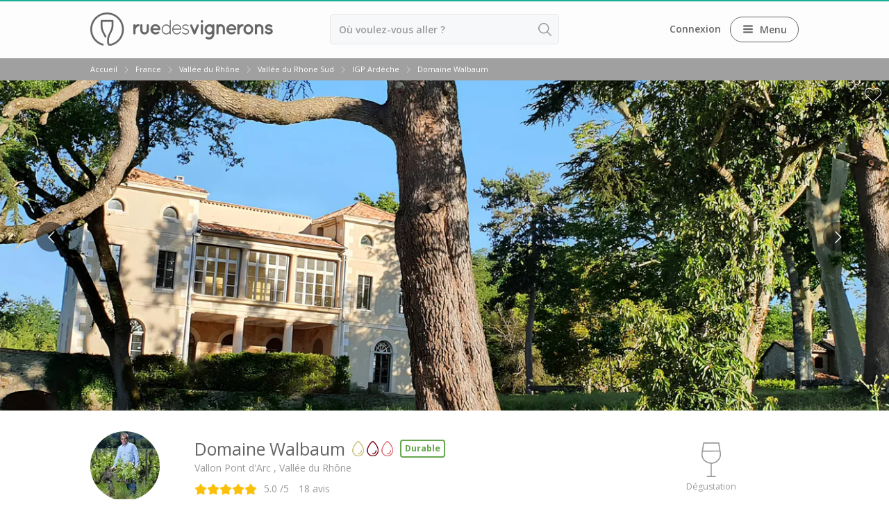

--- FILE ---
content_type: text/html; charset=UTF-8
request_url: https://www.ruedesvignerons.com/fr/domaine/1462/domaine-walbaum
body_size: 20284
content:
<!DOCTYPE html><html class="no-js" lang="fr"><head> <script>window.sentryOnLoad = function() {
                Sentry.init({
                    environment: "production",
                    tracesSampler: function(samplingContext) {
                        console.log("HERE", samplingContext);
                        if (samplingContext.name.includes("/validation")) {
                            return 0.75;
                        }

                        if (typeof samplingContext.parentSampled === "boolean") {
                            return samplingContext.parentSampled;
                        }

                        return 0.3;
                    }
                });
            };</script> <script src="https://js.sentry-cdn.com/f56e9daf5e3f6e8a6f8d874a549c01f3.min.js"
            crossorigin="anonymous"
            data-cookiefirst-category="performance"></script> <script src="https://browser.sentry-cdn.com/8.13.0/bundle.replay.min.js"
            integrity="sha384-qjmvDcIpD3JwPAeOYv3SVWU5mx6TLnn885/+CwwMEVXy3NaFzcHYG8vRAzGgtNKJ"
            crossorigin="anonymous"
            data-cookiefirst-category="performance"></script> <script data-cookiefirst-category="performance">(function(c, s, q, u, a, r, e) {
                c.hj = c.hj || function() {
                    (c.hj.q = c.hj.q || []).push(arguments)
                };
                c._hjSettings = {
                    hjid: a
                };
                r = s.getElementsByTagName('head')[0];
                e = s.createElement('script');
                e.async = true;
                e.src = q + c._hjSettings.hjid + u;
                r.appendChild(e);
            })(window, document, 'https://static.hj.contentsquare.net/c/csq-', '.js', '5216642');</script> <script data-cookiefirst-category="functional">dataLayer = [];
        (function(w, d, s, l, i) {
            w[l] = w[l] || [];
            w[l].push({
                'gtm.start': new Date().getTime(),
                event: 'gtm.js'
            });
            var f = d.getElementsByTagName(s)[0],
                j = d.createElement(s),
                dl = l != 'dataLayer' ? '&l=' + l : '';
            j.async = true;
            j.src =
                'https://www.googletagmanager.com/gtm.js?id=' + i + dl + '&gtm_auth=9ZT6gfx71ZsBUgbRx97FWw&gtm_preview=env-1&gtm_cookies_win=x';
            f.parentNode.insertBefore(j, f);
        })(window, document, 'script', 'dataLayer', 'GTM-NWXH425');</script> <link href="https://www.ruedesvignerons.com/fr/domaine/1462/domaine-walbaum" rel="canonical" ><link href="https://www.ruedesvignerons.com/fr/domaine/1462/domaine-walbaum" hreflang="fr" rel="alternate" ><link href="https://www.ruedesvignerons.com/en/domaine/1462/domaine-walbaum" hreflang="x-default" rel="alternate" ><link href="https://www.ruedesvignerons.com/en/domaine/1462/domaine-walbaum" hreflang="en-US" rel="alternate" ><link href="https://www.ruedesvignerons.com/nl/domaine/1462/domaine-walbaum" hreflang="nl" rel="alternate" ><link href="https://www.ruedesvignerons.com/de/domaine/1462/domaine-walbaum" hreflang="de" rel="alternate" ><link href="https://www.ruedesvignerons.com/es/domaine/1462/domaine-walbaum" hreflang="es" rel="alternate" ><link href="https://www.ruedesvignerons.com/it/domaine/1462/domaine-walbaum" hreflang="it" rel="alternate" ><link href="//fonts.googleapis.com/css?family=Open+Sans:400italic,600italic,700italic,400,600,700&amp;display=swap" media="screen" rel="stylesheet" type="text/css" ><link href="https://www.ruedesvignerons.com/static/css/front-1768464078.css" media="screen" rel="stylesheet" type="text/css" ><meta charset="UTF-8"><meta name="viewport" content="width=device-width, initial-scale=1.0, maximum-scale=1.0, user-scalable=no" ><meta name="viewport" content="width=device-width, initial-scale=1.0, maximum-scale=1.0, user-scalable=no" ><meta name="description" content="Réservez une visite dégustation au Domaine Walbaum à Vallon Pont d'Arc. ✔️Confirmation Instantanée ✔️Paiement sur Place ✔️Annulation Gratuite" ><meta property="og:image" content="https://storage.googleapis.com/ruedesvignerons-prod-upload/medias/52630/url_media/domaine-walbaum18-03-2022site12-1648127475-1723637590.jpg" ><title>⭐️ Visite Domaine Walbaum ➡️ Avis, Tarifs - 2026</title><script type="text/javascript" src="https://www.ruedesvignerons.com/static/js/vendors/modernizr.min.js"></script> <script type="text/javascript">(function(w, d, t, r, u) {
            var f, n, i
            w[u] = w[u] || [], f = function() {
                var o = {
                    ti: '5104988'
                }
                o.q = w[u], w[u] = new UET(o), w[u].push('pageLoad')
            }, n = d.createElement(t), n.src = r, n.async = 1, n.defer = 1, n.onload = n.onreadystatechange = function() {
                var s = this.readyState
                s && s !== 'loaded' && s !== 'complete' || (f(), n.onload = n.onreadystatechange = null)
            }, i = d.getElementsByTagName(t)[0], i.parentNode.insertBefore(n, i)
        })(window, document, 'script', 'https://bat.bing.com/bat.js', 'uetq')</script> <meta name="apple-itunes-app" content="app-id=1105004849"><meta name="google-play-app" content="app-id=com.ruedesvignerons.com"><meta name="facebook-domain-verification" content="8fclhqxqedyckj529jq2u04iq615qf" /><meta name="theme-color" content="#1aae94" /><link rel="apple-touch-icon" href="https://www.ruedesvignerons.com/static/images/front/logo-app-mobile-v2.png"><link rel="icon" href="/favicon.ico"></head><body class="">
<noscript><iframe src="https://www.googletagmanager.com/ns.html?id=GTM-NWXH425&gtm_auth=9ZT6gfx71ZsBUgbRx97FWw&gtm_preview=env-1&gtm_cookies_win=x" height="0" width="0" style="display:none;visibility:hidden"></iframe></noscript><div id="fb-root"></div>
<input type="hidden" name="CURRENT_LANG" value="fr" id="CURRENT_LANG"><div class="page-container">
<main id="content" class="module-front controller-domaines action-fiche connected-0 connected-partner-0 not-cookies-optin"><div id="loading-barre"></div>
<input type="hidden" name="isOnline" value="1" id="isOnline"><div id="popin"></div> <script type="application/ld+json">{
        "@context": "https://schema.org",
        "@type": "OnlineBusiness",
        "@id": "https://ruedesvignerons.com/",
        "name": "Rue des vignerons",
        "description": "Réservez les meilleures expériences vins et spiritueux en France.",
        "url": "https://ruedesvignerons.com/",
        "logo": "https://www.ruedesvignerons.com/static/images/front/logo-gris.png",
        "brand": {
            "@type": "Brand",
            "name": "Rue des Vignerons",
            "logo": "https://www.ruedesvignerons.com/static/images/front/logo-gris.png"
        },
        "foundingDate": "2015-08-08",
        "address": {
            "@type": "PostalAddress",
            "addressCountry": "FR",
            "addressLocality": "Toulouse"
        },
        "sameAs": [
            "https://www.instagram.com/ruedesvignerons",
            "https://www.facebook.com/ruedesvignerons",
            "https://www.linkedin.com/company/rue-des-vignerons",
            "https://play.google.com/store/apps/details?id=com.ruedesvignerons.com&hl=fr&utm_source=AutopromoAppli&utm_medium=WebsiteShemaOrg&utm_campaign=AutopromoAppli_WebsiteShemaOrg",
            "https://apps.apple.com/fr/app/rue-des-vignerons/id1105004849?utm_source=AutopromoAppli&utm_medium=WebsiteShemaOrg&utm_campaign=AutopromoAppli_WebsiteShemaOrg"
        ],
        "contactPoint": {
            "@type": "ContactPoint",
            "contactType": "Customer service",
            "url": "https://ruedesvignerons.com/fr/contact"
        },
        "agentInteractionStatistic": [
            {
                "@type": "InteractionCounter",
                "interactionType": "https://schema.org/ReviewAction",
                "userInteractionCount": 58899            }
        ],
        "acceptedPaymentMethod": [
            "https://schema.org/CreditCard"
        ],
        "areaServed": [{
                "@type": "Country",
                "name": "France"
            },
            {
                "@type": "Country",
                "name": "United States"
            },
            {
                "@type": "Country",
                "name": "Netherlands"
            },
            {
                "@type": "Country",
                "name": "Belgium"
            },
            {
                "@type": "Country",
                "name": "United Kingdom"
            },
            {
                "@type": "Country",
                "name": "Germany"
            },
            {
                "@type": "Country",
                "name": "Spain"
            },
            {
                "@type": "Country",
                "name": "Canada"
            },
            {
                "@type": "Country",
                "name": "Switzerland"
            },
            {
                "@type": "Country",
                "name": "Sweden"
            },
            {
                "@type": "Country",
                "name": "Australia"
            },
            {
                "@type": "Country",
                "name": "Denmark"
            },
            {
                "@type": "Country",
                "name": "Italy"
            },
            {
                "@type": "Country",
                "name": "Brazil"
            },
            {
                "@type": "Country",
                "name": "Ireland"
            },
            {
                "@type": "Country",
                "name": "Norway"
            },
            {
                "@type": "Country",
                "name": "Singapore"
            },
            {
                "@type": "Country",
                "name": "Indonesia"
            },
            {
                "@type": "Country",
                "name": "Luxembourg"
            },
            {
                "@type": "Country",
                "name": "Hong Kong"
            },
            {
                "@type": "Country",
                "name": "Japan"
            }
        ],
        "makesOffer": {
            "@type": "Offer",
            "itemOffered": {
                "@type": "Service",
                "name": "Experience Booking Service",
                "description": "Book wine tastings, vineyard tours, and wine-related experiences across France."
            }
        },
        "currenciesAccepted": "EUR",
        "inLanguage": ["fr","en","nl","es","de","it","ja"],
        "potentialAction": {
            "@type": "InstallAction",
            "target": [
                "https://play.google.com/store/apps/details?id=com.ruedesvignerons.com&hl=fr&utm_source=AutopromoAppli&utm_medium=WebsiteShemaOrg&utm_campaign=AutopromoAppli_WebsiteShemaOrg",
                "https://apps.apple.com/fr/app/rue-des-vignerons/id1105004849?utm_source=AutopromoAppli&utm_medium=WebsiteShemaOrg&utm_campaign=AutopromoAppli_WebsiteShemaOrg"
            ]
        }
    }</script> <header id="header" class=""><div class="page"><div class="main-bar "><div class="container logo_container">
<span class="logo-container">
<a href="/" class="link-homepage">
<img width="263" height="48" class="" src="https://www.ruedesvignerons.com/static/images/front/logo-gris.png" alt="Rue des vignerons"/>                    </a>
</span></div><div class="container search_container"><form enctype="application/x-www-form-urlencoded" class="form-search form-search-header" action="/fr/recherche" method="post"><div class="location-container field-container">
<input type="text" name="location" id="location" value="" placeholder="Où voulez-vous aller ? (région, département, ville, appellation ou le nom d'un domaine)" placeholder-desktop="Où voulez-vous aller ? (région, département, ville, appellation ou le nom d'un domaine)" placeholder-mobile="Où voulez-vous aller ?" class="text" required="required" autocomplete="off"></div><input type="hidden" name="id_location" value="" id="id_location"><input type="hidden" name="type_location" value="manuel" id="type_location"><input type="hidden" name="origin" value="manuel" id="origin"><input type="hidden" name="distanceKmFromOrigin" value="manuel" id="distanceKmFromOrigin"><button name="search_submit" id="" type="submit" class="search_submit"> </button></form></div><div class="container nav_container"><ul id="nav"><li>
<a data-open-dialogV2="#login-all-modal">Connexion</a></li><li class="menu-btn-container">
<span class="nav-btn menu-btn-desktop">
<span class="icon-container"><i class="icon-three-bars sandwich"></i></span>
<span class="text-container">Menu</span>
</span></li></ul>
<dialog id="login-all-modal" class="dialog-v2"><div class="dialog-header"><p class="dialog-title">
Connexion</p></div><div class="dialog-content"><div class="subscribers"><p class="title">Clients particuliers</p><p class="description">Retrouvez vos réservations et vos favoris dans la rubrique “Mon parcours“. Gagnez du temps pour réserver vos futures expériences !</p><div class="btn-container">
<a
href="/fr/connexion"
class="popinify btn button btn-green"
>
Accéder à mon espace client    </a></div></div><div class="partners"><p class="title">Partenaires</p><p class="description">Editez votre page, consultez vos réservations et mettez à jour vos disponibilités.</p><div class="btn-container">
<a
href="/fr/vignerons/connexion"
class="btn button btn-green"
>
Accéder à mon espace pro    </a></div></div></div>
</dialog></div></div></div><div id="nav_mobile" class="type_"><div class="slider" style="width: 300%;"&><div class="slide" style="width: 33.333333333333%;">
<header><div class="header_content">
<i class="icon-three-bars sandwich"></i><div class="main-container">Vallée du Rhone</div><div class="right-container">
<span class="close-button">
<svg width="18" height="18" viewBox="0 0 9 9" version="1.1" xmlns="http://www.w3.org/2000/svg"><title>close icon</title><g transform="translate(0.500000, 0.500000)"><line x1="0" y1="0" x2="8" y2="8" stroke-linecap="round"></line><line x1="8" y1="0" x2="0" y2="8" stroke-linecap="round"></line></g></svg>
</span></div></div>
</header><ul><li>
<span data-id="1101" data-id_parent="0" class="link">
Régions                                </span></li><li>
<span data-id="692" data-id_parent="0" class="link">
Top destinations Vallée du Rhône                                </span></li><li>
<span data-id="702" data-id_parent="0" class="link">
Top producteurs Vallée du Rhône                                </span></li><li>
<a
data-id="968"
data-id_parent
href="/fr/cadeau-vin"
class=""
>
Carte cadeau    </a></li><li>
<span data-id="1008" data-id_parent="0" class="link">
Cours d'oenologie & ateliers                                </span></li><li>
<span data-id="3546" data-id_parent="0" class="link">
Séjours oenologiques                                </span></li></ul></div><div class="slide" style="width: 33.333333333333%;">
<header><div class="header_content">
<a class="back_button">
<span class="arrow"><i class="icon-arrow-67 arrow_back"></i></span><span class="back-label">Retour</span>
</a><div class="right-container">
<span class="close-button">
<svg width="18" height="18" viewBox="0 0 9 9" version="1.1" xmlns="http://www.w3.org/2000/svg"><title>close icon</title><g transform="translate(0.500000, 0.500000)"><line x1="0" y1="0" x2="8" y2="8" stroke-linecap="round"></line><line x1="8" y1="0" x2="0" y2="8" stroke-linecap="round"></line></g></svg>
</span></div></div>
</header><ul><li>
<a
data-id="693"
data-id_parent="692"
href="/fr/departement/ardeche"
class=""
>
Visite cave & dégustation vin Ardèche    </a></li><li>
<a
data-id="694"
data-id_parent="692"
href="/fr/ville/vignoble-pres-de-avignon"
class=""
>
Visite cave & dégustation vin Avignon    </a></li><li>
<span data-id="695" data-id_parent="692" class="link">
Visite cave & dégustation vin Châteauneuf du Pape                                </span></li><li>
<a
data-id="696"
data-id_parent="692"
href="/fr/appellations/condrieu"
class=""
>
Visite cave & dégustation vin Condrieu    </a></li><li>
<a
data-id="697"
data-id_parent="692"
href="/fr/appellations/cote-rotie"
class=""
>
Visite cave & dégustation vin Côte Rôtie    </a></li><li>
<a
data-id="698"
data-id_parent="692"
href="/fr/appellations/luberon"
class=""
>
Visite cave & dégustation vin Lubéron    </a></li><li>
<span data-id="699" data-id_parent="692" class="link">
Visite cave & dégustation vin Lyon                                </span></li><li>
<a
data-id="700"
data-id_parent="692"
href="/fr/ville/tain-l-hermitage"
class=""
>
Visite cave & dégustation vin Tain l'Hermitage    </a></li><li>
<a
data-id="701"
data-id_parent="692"
href="/fr/departement/vaucluse"
class=""
>
Visite cave & dégustation vin Vaucluse    </a></li><li>
<a
data-id="703"
data-id_parent="702"
href="/fr/domaine/1056/mchapoutier"
class=""
>
Chapoutier    </a></li><li>
<a
data-id="704"
data-id_parent="702"
href="/fr/domaine/1131/chateau-de-sannes"
class=""
>
Château de Sannes    </a></li><li>
<a
data-id="705"
data-id_parent="702"
href="/fr/domaine/1194/chateau-turcan"
class=""
>
Château Turcan    </a></li><li>
<a
data-id="706"
data-id_parent="702"
href="/fr/domaine/1188/chene-bleu"
class=""
>
Chêne Bleu    </a></li><li>
<a
data-id="707"
data-id_parent="702"
href="/fr/domaine/1213/domaine-de-la-citadelle"
class=""
>
Domaine de la Citadelle    </a></li><li>
<a
data-id="708"
data-id_parent="702"
href="/fr/domaine/380/domaine-de-la-janasse"
class=""
>
Domaine de la Janasse    </a></li><li>
<a
data-id="709"
data-id_parent="702"
href="/fr/domaine/1532/domaine-des-peyre"
class=""
>
Domaine des Peyre    </a></li><li>
<a
data-id="710"
data-id_parent="702"
href="/fr/domaine/350/les-vins-de-vienne"
class=""
>
Les Vins de Vienne    </a></li><li>
<span data-id="3281" data-id_parent="1008" class="link">
Atelier dégustation vin & fromage                                </span></li><li>
<span data-id="3282" data-id_parent="1008" class="link">
Atelier dégustation rhum                                </span></li><li>
<span data-id="3283" data-id_parent="1008" class="link">
Ateliers dégustation whisky                                 </span></li><li>
<span data-id="3284" data-id_parent="1008" class="link">
Ateliers cocktails & mixologie                                </span></li><li>
<span data-id="3285" data-id_parent="1008" class="link">
Cours d'oenologie                                </span></li><li>
<a
data-id="1102"
data-id_parent="1101"
href="/fr/region/vignoble-alsace"
class=""
>
Visite cave & dégustation vin Alsace    </a></li><li>
<a
data-id="1103"
data-id_parent="1101"
href="/fr/region/vignoble-beaujolais"
class=""
>
Visite cave & dégustation vin Beaujolais    </a></li><li>
<a
data-id="1104"
data-id_parent="1101"
href="/fr/region/vignoble-de-bordeaux"
class=""
>
Visite chateau & dégustation vin Bordeaux    </a></li><li>
<a
data-id="1105"
data-id_parent="1101"
href="/fr/region/vignoble-bourgogne"
class=""
>
Visite cave & dégustation vin Bourgogne    </a></li><li>
<a
data-id="1106"
data-id_parent="1101"
href="/fr/sous-region/calvados"
class=""
>
Visite cave & distillerie Calvados    </a></li><li>
<a
data-id="1107"
data-id_parent="1101"
href="/fr/region/vignoble-de-champagne"
class=""
>
Visite cave Champagne    </a></li><li>
<a
data-id="1108"
data-id_parent="1101"
href="/fr/region/vignoble-de-corse"
class=""
>
Visite cave & dégustation vin Corse    </a></li><li>
<a
data-id="1109"
data-id_parent="1101"
href="/fr/region/vignoble-du-jura"
class=""
>
Visite cave & dégustation vin Jura    </a></li><li>
<a
data-id="1110"
data-id_parent="1101"
href="/fr/region/vignoble-languedoc-roussillon"
class=""
>
Visite cave & dégustation vin Languedoc Roussillon    </a></li><li>
<a
data-id="1111"
data-id_parent="1101"
href="/fr/region/martinique"
class=""
>
Visite rhumerie Martinique    </a></li><li>
<a
data-id="1112"
data-id_parent="1101"
href="/fr/region/vignoble-poitou-charentes"
class=""
>
Visite cave & dégustation vin Poitou Charentes    </a></li><li>
<a
data-id="1113"
data-id_parent="1101"
href="/fr/region/vignoble-provence"
class=""
>
Visite cave & dégustation vin Provence    </a></li><li>
<a
data-id="1114"
data-id_parent="1101"
href="/fr/sous-region/savoie"
class=""
>
Visite cave & dégustation vin Savoie    </a></li><li>
<a
data-id="1115"
data-id_parent="1101"
href="/fr/region/vignoble-sud-ouest"
class=""
>
Visite cave & dégustation vin Sud Ouest    </a></li><li>
<a
data-id="1116"
data-id_parent="1101"
href="/fr/region/vignoble-val-de-loire"
class=""
>
Visite cave & dégustation vin Val de Loire    </a></li><li>
<a
data-id="1117"
data-id_parent="1101"
href="/fr/region/vignoble-vallee-du-rhone"
class=""
>
Visite cave & dégustation vin Vallée du Rhône    </a></li><li>
<span data-id="3559" data-id_parent="3546" class="link">
Top destinations                                </span></li><li>
<span data-id="3560" data-id_parent="3546" class="link">
Thématiques                                </span></li><li>
<a
data-id="3561"
data-id_parent="3546"
href="/fr/pays/france/stay"
class=""
>
Tous les séjours oenologiques    </a></li></ul></div><div class="slide" style="width: 33.333333333333%;">
<header><div class="header_content">
<a class="back_button">
<span class="arrow"><i class="icon-arrow-67 arrow_back"></i></span><span class="back-label">Retour</span>
</a><div class="right-container">
<span class="close-button">
<svg width="18" height="18" viewBox="0 0 9 9" version="1.1" xmlns="http://www.w3.org/2000/svg"><title>close icon</title><g transform="translate(0.500000, 0.500000)"><line x1="0" y1="0" x2="8" y2="8" stroke-linecap="round"></line><line x1="8" y1="0" x2="0" y2="8" stroke-linecap="round"></line></g></svg>
</span></div></div>
</header><ul><li>
<a
data-id="3174"
data-id_parent="695"
href="/fr/appellations/chateauneuf-du-pape"
class=""
>
Visite cave Châteauneuf du Pape     </a></li><li>
<a
data-id="3175"
data-id_parent="695"
href="/fr/appellations/chateauneuf-du-pape/experiences"
class=""
>
Dégustation vin Châteauneuf du Pape    </a></li><li>
<a
data-id="3210"
data-id_parent="699"
href="/fr/ville/vignoble-pres-de-lyon"
class=""
>
Visite cave Lyon    </a></li><li>
<a
data-id="3211"
data-id_parent="699"
href="/fr/ville/vignoble-pres-de-lyon/experiences"
class=""
>
Dégustation vin Lyon    </a></li><li>
<a
data-id="3286"
data-id_parent="3281"
href="/fr/domaines/degustation-vin-et-fromage-lyon"
class=""
>
Dégustation vin et fromage Lyon    </a></li><li>
<a
data-id="3287"
data-id_parent="3281"
href="/fr/domaines/degustation-vin-fromage"
class=""
>
Toutes les dégustations de vin & fromage    </a></li><li>
<a
data-id="3288"
data-id_parent="3282"
href="/fr/domaines/degustation-rhum-lyon"
class=""
>
Dégustation Rhum Lyon    </a></li><li>
<a
data-id="3289"
data-id_parent="3282"
href="/fr/domaines/degustation-rhum"
class=""
>
Toutes les dégustations de rhum    </a></li><li>
<a
data-id="3290"
data-id_parent="3283"
href="/fr/domaines/degustation-whisky-lyon"
class=""
>
Dégustation whisky Lyon    </a></li><li>
<a
data-id="3291"
data-id_parent="3283"
href="/fr/domaines/degustation-whisky"
class=""
>
Toutes les dégustations de whisky    </a></li><li>
<a
data-id="3292"
data-id_parent="3284"
href="/fr/domaines/ateliers-cocktails-lyon"
class=""
>
Atelier cocktail Lyon    </a></li><li>
<a
data-id="3293"
data-id_parent="3284"
href="/fr/domaines/ateliers-mixologie"
class=""
>
Tous les ateliers cocktails     </a></li><li>
<a
data-id="3294"
data-id_parent="3285"
href="/fr/ville/vignoble-pres-de-lyon/cours-oenologie"
class=""
>
Cours d'oenologie Lyon    </a></li><li>
<a
data-id="3295"
data-id_parent="3285"
href="/fr/pays/france/cours-oenologie"
class=""
>
Tous les cours d'oenologie    </a></li><li>
<a
data-id="3562"
data-id_parent="3559"
href="/fr/ville/vignoble-pres-de-beaune/stay"
class=""
>
Séjour oenologique Beaune    </a></li><li>
<a
data-id="3563"
data-id_parent="3559"
href="/fr/region/vignoble-de-bordeaux/stay"
class=""
>
Séjour oenologique Bordeaux    </a></li><li>
<a
data-id="3564"
data-id_parent="3559"
href="/fr/region/vignoble-bourgogne/stay"
class=""
>
Séjour oenologique Bourgogne    </a></li><li>
<span
data-id="3565"
data-id_parent="3559"
class="link "
>
Séjour oenologique Beaune    </span></li><li>
<a
data-id="3566"
data-id_parent="3559"
href="/fr/region/vignoble-de-champagne/stay"
class=""
>
Séjour oenologique Champagne    </a></li><li>
<a
data-id="3567"
data-id_parent="3559"
href="/fr/ville/vignoble-pres-de-epernay/stay"
class=""
>
Séjour oenologique Epernay    </a></li><li>
<a
data-id="3568"
data-id_parent="3559"
href="/fr/sous-region/saint-emilion-bordeaux/stay"
class=""
>
Séjour oenologique Saint Emilion    </a></li><li>
<a
data-id="3569"
data-id_parent="3560"
href="/fr/domaines/sejour-bien-etre"
class=""
>
Week end dégustation vin et spa    </a></li><li>
<a
data-id="3570"
data-id_parent="3560"
href="/fr/domaines/sejour-gastronomique"
class=""
>
Week end gastronomique    </a></li></ul></div></div></div><div class="breadcrumb"><ul class="page"  itemscope itemtype="http://schema.org/BreadcrumbList"><li id="breadcrumb-item-0"
class=""
itemscope
itemprop="itemListElement"
itemtype="http://schema.org/ListItem"
>
<a
itemscope
itemtype="https://schema.org/WebPage"
itemprop="item"
itemid="/"
href="/"
class=""
>
<span itemprop="name">Accueil</span>    </a><meta itemprop="position" content="1"/></li><li class="separator"></li><li id="breadcrumb-item-1"
class=""
itemscope
itemprop="itemListElement"
itemtype="http://schema.org/ListItem"
>
<a
itemscope
itemtype="https://schema.org/WebPage"
itemprop="item"
itemid="/fr/pays/france"
href="/fr/pays/france"
class=""
>
<span itemprop="name">France</span>    </a><meta itemprop="position" content="2"/></li><li class="separator"></li><li id="breadcrumb-item-2"
class=""
itemscope
itemprop="itemListElement"
itemtype="http://schema.org/ListItem"
>
<span
itemscope
itemtype="https://schema.org/WebPage"
itemprop="item"
itemid="/fr/region/vignoble-vallee-du-rhone"
class="link "
>
<span itemprop="name">Vallée du Rhône</span>    </span><meta itemprop="position" content="3"/></li><li class="separator"></li><li id="breadcrumb-item-3"
class=""
itemscope
itemprop="itemListElement"
itemtype="http://schema.org/ListItem"
>
<a
itemscope
itemtype="https://schema.org/WebPage"
itemprop="item"
itemid="/fr/sous-region/vallee-du-rhone-sud"
href="/fr/sous-region/vallee-du-rhone-sud"
class=""
>
<span itemprop="name">Vallée du Rhone Sud</span>    </a><meta itemprop="position" content="4"/></li><li class="separator"></li><li id="breadcrumb-item-4"
class=""
itemscope
itemprop="itemListElement"
itemtype="http://schema.org/ListItem"
>
<a
itemscope
itemtype="https://schema.org/WebPage"
itemprop="item"
itemid="/fr/appellations/igp-ardeche"
href="/fr/appellations/igp-ardeche"
class=""
>
<span itemprop="name">IGP Ardèche</span>    </a><meta itemprop="position" content="5"/></li><li class="separator"></li><li id="breadcrumb-item-5"
class="active"
itemscope
itemprop="itemListElement"
itemtype="http://schema.org/ListItem"
>
<a
itemscope
itemtype="https://schema.org/WebPage"
itemprop="item"
itemid="/fr/domaine/1462/domaine-walbaum"
href="/fr/domaine/1462/domaine-walbaum"
class=""
>
<span itemprop="name">Domaine Walbaum</span>    </a><meta itemprop="position" content="6"/></li></ul></div></header><div class="fiche-domain  domain-status-online"  itemtype="http://schema.org/CreativeWorkSeries" itemscope><div class="fullscreen-slider-super-container main-fullscreen-slider"><div class="fullscreen-slider-setter-height">
<span class="ico-heart layout-favorites-button set-favorite" data-login-url="/fr/connexion" data-favorites-type="domain" data-favorites-id="1462"></span></div><div class="fullscreen-slider-container-inner"><ul class="bxslider"><li class="img">
<img width="3840" style="object-fit: cover;opacity: 1 !important; width: 100%; height: 100%; max-width: 100%" sizes="100vw" loading="lazy" itemprop="image" height="1350" srcset="https://media-cdn.ruedesvignerons.com/NQs5VGfWqIPsXKdhs7iykkc9ybCqNQsAcQWqE79ENUI/rs:fit:1800:/aHR0cHM6Ly9zdG9yYWdlLmdvb2dsZWFwaXMuY29tL3J1ZWRlc3ZpZ25lcm9ucy1wcm9kLXVwbG9hZC9tZWRpYXMvNTI2MzAvdXJsX21lZGlhL2RvbWFpbmUtd2FsYmF1bTE4LTAzLTIwMjJzaXRlMTItMTY0ODEyNzQ3NS0xNzIzNjM3NTkwLmpwZw== 1800w, https://media-cdn.ruedesvignerons.com/-PXde_TcxZh4wmMfxJt0lIlcYYsp0VFAO8DFxbvqToY/rs:fit:1600:/aHR0cHM6Ly9zdG9yYWdlLmdvb2dsZWFwaXMuY29tL3J1ZWRlc3ZpZ25lcm9ucy1wcm9kLXVwbG9hZC9tZWRpYXMvNTI2MzAvdXJsX21lZGlhL2RvbWFpbmUtd2FsYmF1bTE4LTAzLTIwMjJzaXRlMTItMTY0ODEyNzQ3NS0xNzIzNjM3NTkwLmpwZw== 1600w, https://media-cdn.ruedesvignerons.com/rxYry2my3jGTSJxq95xpeuJ8AjVzihN8Qkkgen92s_o/rs:fit:1400:/aHR0cHM6Ly9zdG9yYWdlLmdvb2dsZWFwaXMuY29tL3J1ZWRlc3ZpZ25lcm9ucy1wcm9kLXVwbG9hZC9tZWRpYXMvNTI2MzAvdXJsX21lZGlhL2RvbWFpbmUtd2FsYmF1bTE4LTAzLTIwMjJzaXRlMTItMTY0ODEyNzQ3NS0xNzIzNjM3NTkwLmpwZw== 1400w, https://media-cdn.ruedesvignerons.com/KoKipUVAYIR9pPN0AhabtbrLlur4KcZnnm4MT47ISrw/rs:fit:1200:/aHR0cHM6Ly9zdG9yYWdlLmdvb2dsZWFwaXMuY29tL3J1ZWRlc3ZpZ25lcm9ucy1wcm9kLXVwbG9hZC9tZWRpYXMvNTI2MzAvdXJsX21lZGlhL2RvbWFpbmUtd2FsYmF1bTE4LTAzLTIwMjJzaXRlMTItMTY0ODEyNzQ3NS0xNzIzNjM3NTkwLmpwZw== 1200w, https://media-cdn.ruedesvignerons.com/pDVMN52LVEyZPiwjh_0ZmrrEXQmoq08McVE_KAoc_fU/rs:fit:1000:/aHR0cHM6Ly9zdG9yYWdlLmdvb2dsZWFwaXMuY29tL3J1ZWRlc3ZpZ25lcm9ucy1wcm9kLXVwbG9hZC9tZWRpYXMvNTI2MzAvdXJsX21lZGlhL2RvbWFpbmUtd2FsYmF1bTE4LTAzLTIwMjJzaXRlMTItMTY0ODEyNzQ3NS0xNzIzNjM3NTkwLmpwZw== 1000w, https://media-cdn.ruedesvignerons.com/9DXwiF53o2l_f_dzvBO4-nfsUF_EViwu4KTrTAeNHTE/rs:fit:800:/aHR0cHM6Ly9zdG9yYWdlLmdvb2dsZWFwaXMuY29tL3J1ZWRlc3ZpZ25lcm9ucy1wcm9kLXVwbG9hZC9tZWRpYXMvNTI2MzAvdXJsX21lZGlhL2RvbWFpbmUtd2FsYmF1bTE4LTAzLTIwMjJzaXRlMTItMTY0ODEyNzQ3NS0xNzIzNjM3NTkwLmpwZw== 800w, https://media-cdn.ruedesvignerons.com/BKn6Vu-dOeEhR39KartUeewe24gH8VWiWi6Qh6oBlgE/rs:fit:600:/aHR0cHM6Ly9zdG9yYWdlLmdvb2dsZWFwaXMuY29tL3J1ZWRlc3ZpZ25lcm9ucy1wcm9kLXVwbG9hZC9tZWRpYXMvNTI2MzAvdXJsX21lZGlhL2RvbWFpbmUtd2FsYmF1bTE4LTAzLTIwMjJzaXRlMTItMTY0ODEyNzQ3NS0xNzIzNjM3NTkwLmpwZw== 600w, https://media-cdn.ruedesvignerons.com/zlhwYaNnKQbRk8HwC5XbPMwER6i4WUdFYLIutlY30bA/rs:fit:400:/aHR0cHM6Ly9zdG9yYWdlLmdvb2dsZWFwaXMuY29tL3J1ZWRlc3ZpZ25lcm9ucy1wcm9kLXVwbG9hZC9tZWRpYXMvNTI2MzAvdXJsX21lZGlhL2RvbWFpbmUtd2FsYmF1bTE4LTAzLTIwMjJzaXRlMTItMTY0ODEyNzQ3NS0xNzIzNjM3NTkwLmpwZw== 400w" class="" src="https://media-cdn.ruedesvignerons.com/YVNoidMeFS3SUlIXUktb9nauEjtw1L58QVTqZilqp_w/rs:fit:3840:1350/aHR0cHM6Ly9zdG9yYWdlLmdvb2dsZWFwaXMuY29tL3J1ZWRlc3ZpZ25lcm9ucy1wcm9kLXVwbG9hZC9tZWRpYXMvNTI2MzAvdXJsX21lZGlhL2RvbWFpbmUtd2FsYmF1bTE4LTAzLTIwMjJzaXRlMTItMTY0ODEyNzQ3NS0xNzIzNjM3NTkwLmpwZw==" alt="Domaine Walbaum - Rue des Vignerons"/></li><li class="img">
<img width="1920" style="object-fit: cover;opacity: 1 !important; width: 100%; height: 100%; max-width: 100%" sizes="100vw" loading="lazy" height="675" srcset="https://media-cdn.ruedesvignerons.com/k8zrcmAyzRumy3spf0C2DLUFtUmY05ZbT1G0FEuMKZY/rs:fit:1800:/aHR0cHM6Ly9zdG9yYWdlLmdvb2dsZWFwaXMuY29tL3J1ZWRlc3ZpZ25lcm9ucy1wcm9kLXVwbG9hZC9tZWRpYXMvMzM1MTQvdXJsX21lZGlhL2RvbWFpbmUtd2FsYmF1bTE4LTAzLTIwMjJzaXRlMTMtMTY0ODEyNzc2NS5qcGc= 1800w, https://media-cdn.ruedesvignerons.com/Huv4LWPobBwOv3BtJsFuY864VPI--1njF2DotqI3cKc/rs:fit:1600:/aHR0cHM6Ly9zdG9yYWdlLmdvb2dsZWFwaXMuY29tL3J1ZWRlc3ZpZ25lcm9ucy1wcm9kLXVwbG9hZC9tZWRpYXMvMzM1MTQvdXJsX21lZGlhL2RvbWFpbmUtd2FsYmF1bTE4LTAzLTIwMjJzaXRlMTMtMTY0ODEyNzc2NS5qcGc= 1600w, https://media-cdn.ruedesvignerons.com/UxkknJv24kfWa4Eeafj23y6VOJatN5QD0PAmhw1N8A4/rs:fit:1400:/aHR0cHM6Ly9zdG9yYWdlLmdvb2dsZWFwaXMuY29tL3J1ZWRlc3ZpZ25lcm9ucy1wcm9kLXVwbG9hZC9tZWRpYXMvMzM1MTQvdXJsX21lZGlhL2RvbWFpbmUtd2FsYmF1bTE4LTAzLTIwMjJzaXRlMTMtMTY0ODEyNzc2NS5qcGc= 1400w, https://media-cdn.ruedesvignerons.com/py3XlvsRDKl-jlxIoRZaW7H3sllmEckRoKMBTuNlIlk/rs:fit:1200:/aHR0cHM6Ly9zdG9yYWdlLmdvb2dsZWFwaXMuY29tL3J1ZWRlc3ZpZ25lcm9ucy1wcm9kLXVwbG9hZC9tZWRpYXMvMzM1MTQvdXJsX21lZGlhL2RvbWFpbmUtd2FsYmF1bTE4LTAzLTIwMjJzaXRlMTMtMTY0ODEyNzc2NS5qcGc= 1200w, https://media-cdn.ruedesvignerons.com/EWwauUueS0BfhXKsMYe9Nyydt2vt_56zJQ1eUPC_mwg/rs:fit:1000:/aHR0cHM6Ly9zdG9yYWdlLmdvb2dsZWFwaXMuY29tL3J1ZWRlc3ZpZ25lcm9ucy1wcm9kLXVwbG9hZC9tZWRpYXMvMzM1MTQvdXJsX21lZGlhL2RvbWFpbmUtd2FsYmF1bTE4LTAzLTIwMjJzaXRlMTMtMTY0ODEyNzc2NS5qcGc= 1000w, https://media-cdn.ruedesvignerons.com/agpjBCGKhn4LGIo8-iZABLgUvX6W9nE6ZdhA3HA5Uk0/rs:fit:800:/aHR0cHM6Ly9zdG9yYWdlLmdvb2dsZWFwaXMuY29tL3J1ZWRlc3ZpZ25lcm9ucy1wcm9kLXVwbG9hZC9tZWRpYXMvMzM1MTQvdXJsX21lZGlhL2RvbWFpbmUtd2FsYmF1bTE4LTAzLTIwMjJzaXRlMTMtMTY0ODEyNzc2NS5qcGc= 800w, https://media-cdn.ruedesvignerons.com/kVKY7oSZz2o8VotkFejgG4H7IZy58K_9aQOgh4wkCyU/rs:fit:600:/aHR0cHM6Ly9zdG9yYWdlLmdvb2dsZWFwaXMuY29tL3J1ZWRlc3ZpZ25lcm9ucy1wcm9kLXVwbG9hZC9tZWRpYXMvMzM1MTQvdXJsX21lZGlhL2RvbWFpbmUtd2FsYmF1bTE4LTAzLTIwMjJzaXRlMTMtMTY0ODEyNzc2NS5qcGc= 600w, https://media-cdn.ruedesvignerons.com/gEyr2rTlW2tESLoB09g2pPNfPiOurK4pYScDhO4nF5A/rs:fit:400:/aHR0cHM6Ly9zdG9yYWdlLmdvb2dsZWFwaXMuY29tL3J1ZWRlc3ZpZ25lcm9ucy1wcm9kLXVwbG9hZC9tZWRpYXMvMzM1MTQvdXJsX21lZGlhL2RvbWFpbmUtd2FsYmF1bTE4LTAzLTIwMjJzaXRlMTMtMTY0ODEyNzc2NS5qcGc= 400w" class="" src="https://media-cdn.ruedesvignerons.com/Oig68WuCwXmtt18Nu68G_CbfhGCydtdCqQBmMoP02hg/rs:fit:1920:675/aHR0cHM6Ly9zdG9yYWdlLmdvb2dsZWFwaXMuY29tL3J1ZWRlc3ZpZ25lcm9ucy1wcm9kLXVwbG9hZC9tZWRpYXMvMzM1MTQvdXJsX21lZGlhL2RvbWFpbmUtd2FsYmF1bTE4LTAzLTIwMjJzaXRlMTMtMTY0ODEyNzc2NS5qcGc=" alt="Domaine Walbaum - Rue des Vignerons"/></li><li class="img">
<img width="3840" style="object-fit: cover;opacity: 1 !important; width: 100%; height: 100%; max-width: 100%" sizes="100vw" loading="lazy" height="1350" srcset="https://media-cdn.ruedesvignerons.com/sHksizv2VpUM0iZhAmVLI9Ffes_0_4QOFitZFg2TQzg/rs:fit:1800:/aHR0cHM6Ly9zdG9yYWdlLmdvb2dsZWFwaXMuY29tL3J1ZWRlc3ZpZ25lcm9ucy1wcm9kLXVwbG9hZC9tZWRpYXMvNTI2MzEvdXJsX21lZGlhL2RvbWFpbmUtd2FsYmF1bTE4LTAzLTIwMjJzaXRlMTEtMTcyMzYzNzYxNy5qcGc= 1800w, https://media-cdn.ruedesvignerons.com/yKiP5DhOmsFPE8dReqp0cjstWG-KQUg9PXwh9cmU36s/rs:fit:1600:/aHR0cHM6Ly9zdG9yYWdlLmdvb2dsZWFwaXMuY29tL3J1ZWRlc3ZpZ25lcm9ucy1wcm9kLXVwbG9hZC9tZWRpYXMvNTI2MzEvdXJsX21lZGlhL2RvbWFpbmUtd2FsYmF1bTE4LTAzLTIwMjJzaXRlMTEtMTcyMzYzNzYxNy5qcGc= 1600w, https://media-cdn.ruedesvignerons.com/RDz7d3jemM3I_4fdwqwH-T6mvkQ14Pleiu3_FNOh8bU/rs:fit:1400:/aHR0cHM6Ly9zdG9yYWdlLmdvb2dsZWFwaXMuY29tL3J1ZWRlc3ZpZ25lcm9ucy1wcm9kLXVwbG9hZC9tZWRpYXMvNTI2MzEvdXJsX21lZGlhL2RvbWFpbmUtd2FsYmF1bTE4LTAzLTIwMjJzaXRlMTEtMTcyMzYzNzYxNy5qcGc= 1400w, https://media-cdn.ruedesvignerons.com/wqlRIhiXNbB5P__fsyztKuQpoWlcQW1XOWpXPMfzKSo/rs:fit:1200:/aHR0cHM6Ly9zdG9yYWdlLmdvb2dsZWFwaXMuY29tL3J1ZWRlc3ZpZ25lcm9ucy1wcm9kLXVwbG9hZC9tZWRpYXMvNTI2MzEvdXJsX21lZGlhL2RvbWFpbmUtd2FsYmF1bTE4LTAzLTIwMjJzaXRlMTEtMTcyMzYzNzYxNy5qcGc= 1200w, https://media-cdn.ruedesvignerons.com/d0G8k0-OjmU8c73AtquSMDq_C7siT-ZepoEOzRx6yVw/rs:fit:1000:/aHR0cHM6Ly9zdG9yYWdlLmdvb2dsZWFwaXMuY29tL3J1ZWRlc3ZpZ25lcm9ucy1wcm9kLXVwbG9hZC9tZWRpYXMvNTI2MzEvdXJsX21lZGlhL2RvbWFpbmUtd2FsYmF1bTE4LTAzLTIwMjJzaXRlMTEtMTcyMzYzNzYxNy5qcGc= 1000w, https://media-cdn.ruedesvignerons.com/tKPNcQwktoGZqbpBR7nNQYysdSKUnUgzu87rwdsGjB8/rs:fit:800:/aHR0cHM6Ly9zdG9yYWdlLmdvb2dsZWFwaXMuY29tL3J1ZWRlc3ZpZ25lcm9ucy1wcm9kLXVwbG9hZC9tZWRpYXMvNTI2MzEvdXJsX21lZGlhL2RvbWFpbmUtd2FsYmF1bTE4LTAzLTIwMjJzaXRlMTEtMTcyMzYzNzYxNy5qcGc= 800w, https://media-cdn.ruedesvignerons.com/BWQMZaPexoYu8sgqknxtAHvm3No13h7RM9KhWQaT2m4/rs:fit:600:/aHR0cHM6Ly9zdG9yYWdlLmdvb2dsZWFwaXMuY29tL3J1ZWRlc3ZpZ25lcm9ucy1wcm9kLXVwbG9hZC9tZWRpYXMvNTI2MzEvdXJsX21lZGlhL2RvbWFpbmUtd2FsYmF1bTE4LTAzLTIwMjJzaXRlMTEtMTcyMzYzNzYxNy5qcGc= 600w, https://media-cdn.ruedesvignerons.com/a7OGgCUPdP37eAR0-TEhMja3kh7DqXR4wcHtUYPWJxo/rs:fit:400:/aHR0cHM6Ly9zdG9yYWdlLmdvb2dsZWFwaXMuY29tL3J1ZWRlc3ZpZ25lcm9ucy1wcm9kLXVwbG9hZC9tZWRpYXMvNTI2MzEvdXJsX21lZGlhL2RvbWFpbmUtd2FsYmF1bTE4LTAzLTIwMjJzaXRlMTEtMTcyMzYzNzYxNy5qcGc= 400w" class="" src="https://media-cdn.ruedesvignerons.com/S4jr-wekkhszYsdigV_UDHI38aI6BoYwJtKph3lUBYA/rs:fit:3840:1350/aHR0cHM6Ly9zdG9yYWdlLmdvb2dsZWFwaXMuY29tL3J1ZWRlc3ZpZ25lcm9ucy1wcm9kLXVwbG9hZC9tZWRpYXMvNTI2MzEvdXJsX21lZGlhL2RvbWFpbmUtd2FsYmF1bTE4LTAzLTIwMjJzaXRlMTEtMTcyMzYzNzYxNy5qcGc=" alt="Domaine Walbaum - Rue des Vignerons"/></li><li class="img">
<img width="1920" style="object-fit: cover;opacity: 1 !important; width: 100%; height: 100%; max-width: 100%" sizes="100vw" loading="lazy" height="675" srcset="https://media-cdn.ruedesvignerons.com/I7onVTs2FurE-OuzsDHileW1uAIC8lshfbZfliQKXCs/rs:fit:1800:/aHR0cHM6Ly9zdG9yYWdlLmdvb2dsZWFwaXMuY29tL3J1ZWRlc3ZpZ25lcm9ucy1wcm9kLXVwbG9hZC9tZWRpYXMvMzM1MTUvdXJsX21lZGlhL2RvbWFpbmUtd2FsYmF1bTE4LTAzLTIwMjJzaXRlMTQtMTY0ODEyODEyMS5qcGc= 1800w, https://media-cdn.ruedesvignerons.com/esr_HS6XDRY_Krmv7QT9hFsrb83PBFajnzM1VDVq3SA/rs:fit:1600:/aHR0cHM6Ly9zdG9yYWdlLmdvb2dsZWFwaXMuY29tL3J1ZWRlc3ZpZ25lcm9ucy1wcm9kLXVwbG9hZC9tZWRpYXMvMzM1MTUvdXJsX21lZGlhL2RvbWFpbmUtd2FsYmF1bTE4LTAzLTIwMjJzaXRlMTQtMTY0ODEyODEyMS5qcGc= 1600w, https://media-cdn.ruedesvignerons.com/G7rvrxWqEg_lvX6aF-rBKYiX4fq_Bvqe3Z34WEyWD1s/rs:fit:1400:/aHR0cHM6Ly9zdG9yYWdlLmdvb2dsZWFwaXMuY29tL3J1ZWRlc3ZpZ25lcm9ucy1wcm9kLXVwbG9hZC9tZWRpYXMvMzM1MTUvdXJsX21lZGlhL2RvbWFpbmUtd2FsYmF1bTE4LTAzLTIwMjJzaXRlMTQtMTY0ODEyODEyMS5qcGc= 1400w, https://media-cdn.ruedesvignerons.com/lATeMpajb1FP47ovDPMlXbtnF7MlpaB-QNwzE6j2rpI/rs:fit:1200:/aHR0cHM6Ly9zdG9yYWdlLmdvb2dsZWFwaXMuY29tL3J1ZWRlc3ZpZ25lcm9ucy1wcm9kLXVwbG9hZC9tZWRpYXMvMzM1MTUvdXJsX21lZGlhL2RvbWFpbmUtd2FsYmF1bTE4LTAzLTIwMjJzaXRlMTQtMTY0ODEyODEyMS5qcGc= 1200w, https://media-cdn.ruedesvignerons.com/6BRGx5d7ZsPucG1B2XsVFcqcBy_9c3vVUtd7dWT2xPI/rs:fit:1000:/aHR0cHM6Ly9zdG9yYWdlLmdvb2dsZWFwaXMuY29tL3J1ZWRlc3ZpZ25lcm9ucy1wcm9kLXVwbG9hZC9tZWRpYXMvMzM1MTUvdXJsX21lZGlhL2RvbWFpbmUtd2FsYmF1bTE4LTAzLTIwMjJzaXRlMTQtMTY0ODEyODEyMS5qcGc= 1000w, https://media-cdn.ruedesvignerons.com/CJ77o12i-8TIk5HsBY950ElTpBrYX6ex47gcohxT1pQ/rs:fit:800:/aHR0cHM6Ly9zdG9yYWdlLmdvb2dsZWFwaXMuY29tL3J1ZWRlc3ZpZ25lcm9ucy1wcm9kLXVwbG9hZC9tZWRpYXMvMzM1MTUvdXJsX21lZGlhL2RvbWFpbmUtd2FsYmF1bTE4LTAzLTIwMjJzaXRlMTQtMTY0ODEyODEyMS5qcGc= 800w, https://media-cdn.ruedesvignerons.com/D6lVx6GXidbHYNFbvxVJ1IZK2xGnK3LhJptuq97BmEU/rs:fit:600:/aHR0cHM6Ly9zdG9yYWdlLmdvb2dsZWFwaXMuY29tL3J1ZWRlc3ZpZ25lcm9ucy1wcm9kLXVwbG9hZC9tZWRpYXMvMzM1MTUvdXJsX21lZGlhL2RvbWFpbmUtd2FsYmF1bTE4LTAzLTIwMjJzaXRlMTQtMTY0ODEyODEyMS5qcGc= 600w, https://media-cdn.ruedesvignerons.com/7nRWM0ILQFc7QbG_Vd0n6ATpChe6-HgJgA4SJwMED5o/rs:fit:400:/aHR0cHM6Ly9zdG9yYWdlLmdvb2dsZWFwaXMuY29tL3J1ZWRlc3ZpZ25lcm9ucy1wcm9kLXVwbG9hZC9tZWRpYXMvMzM1MTUvdXJsX21lZGlhL2RvbWFpbmUtd2FsYmF1bTE4LTAzLTIwMjJzaXRlMTQtMTY0ODEyODEyMS5qcGc= 400w" class="" src="https://media-cdn.ruedesvignerons.com/Qb1XKZLqGtx77Wfx4vnNOMIZeVbPq6KMzo17EjMmfvg/rs:fit:1920:675/aHR0cHM6Ly9zdG9yYWdlLmdvb2dsZWFwaXMuY29tL3J1ZWRlc3ZpZ25lcm9ucy1wcm9kLXVwbG9hZC9tZWRpYXMvMzM1MTUvdXJsX21lZGlhL2RvbWFpbmUtd2FsYmF1bTE4LTAzLTIwMjJzaXRlMTQtMTY0ODEyODEyMS5qcGc=" alt="Domaine Walbaum - Rue des Vignerons"/></li></ul></div></div>
<article class="domain-content content typo-rule-titles">
<header><div class="page">
<span class="hidden" itemprop="brand">Rue des vignerons</span><meta itemprop="name" content="Domaine Walbaum" />
<span class="hidden" itemprop="description">Réservez une visite dégustation au Domaine Walbaum à Vallon Pont d'Arc. ✔️Confirmation Instantanée ✔️Paiement sur Place ✔️Annulation Gratuite</span><div class="domain-description"><div class="table"><div class="photo-profil">
<img height="100" width="100" class="winemaker-profil" src="https://media-cdn.ruedesvignerons.com/1tQVsCgNPdm9uMxPEJ2IGi3AZCz_gYpm5VHsoxBEvm4/rs:fit:100:100/aHR0cHM6Ly9zdG9yYWdlLmdvb2dsZWFwaXMuY29tL3J1ZWRlc3ZpZ25lcm9ucy1wcm9kLXVwbG9hZC9kb21haW5zLzE0NjIvdXJsX3Bob3RvX3Byb2ZpbC9waG90by0xNzQzMTcxNDgxLmpwZw==" alt=""/></div><div><div class="top"><h1 class="item" itemprop="name">Domaine Walbaum</h1><div class="drops item"><div
class="ico-drop-blanc"></div><div
class="ico-drop-rouge"></div><div
class="ico-drop-rose"></div></div><div class="tag item type-culture green label stroke green"><div class="tooltip "><div class="inner">Durable</div>
<span class="hide_tablette">
<span>
<span>
Viticulture durable, dans le respect de l'environnement et du terroir. Certifications Terra Vitis et HVE 3 (Haute Valeur Environnementale Niveau 3).    </span>
</span>
</span><div class="layer_mobile"><div class="content"><p>Viticulture durable, dans le respect de l'environnement et du terroir. Certifications Terra Vitis et HVE 3 (Haute Valeur Environnementale Niveau 3).</p><div class="btn-border-green close-tooltip">ok</div></div></div></div></div></div><div class="bottom" itemprop="aggregateRating" itemscope
itemtype="http://schema.org/AggregateRating">
Vallon Pont d'Arc                                        , Vallée du Rhône<br class="show_tablette"/><p class="bottom-paragraph">
<a href="#anchor-rating">
<span class="container-ratings  ">
<span class="rating-item ico-star-rating-full-seo"></span>
<span class="rating-item ico-star-rating-full-seo"></span>
<span class="rating-item ico-star-rating-full-seo"></span>
<span class="rating-item ico-star-rating-full-seo"></span>
<span class="rating-item ico-star-rating-full-seo"></span>
<span class="note"><span itemprop="ratingValue">5.0</span>
<span>/5</span>
</span>
</span>
<span class="nb_ratings">
<span
itemprop="ratingCount">18</span> avis                            </span>
</a></p></div></div></div></div><div class="domain-activities"><div class="ib vm"><div class="item-activity">
<svg version="1.1" xmlns="http://www.w3.org/2000/svg" xmlns:xlink="http://www.w3.org/1999/xlink" x="0px" y="0px" viewBox="0 0 34 60" enable-background="new 0 0 34 60" xml:space="preserve">
<g>
<line fill="none" stroke="#030303" stroke-width="2" stroke-linecap="round" stroke-linejoin="round" stroke-miterlimit="10" x1="17" y1="36" x2="17" y2="59"/>
<line fill="none" stroke="#030303" stroke-width="2" stroke-linecap="round" stroke-linejoin="round" stroke-miterlimit="10" x1="10" y1="59" x2="24" y2="59"/>
<path fill="none" stroke="#030303" stroke-width="2" stroke-linecap="round" stroke-linejoin="round" stroke-miterlimit="10" d="M1,20L4,1h26l3,19c0,9.053-6.948,16-16,16C7.947,36,1,29.053,1,20z"/>
<line fill="none" stroke="#030303" stroke-width="2" stroke-linejoin="round" stroke-miterlimit="10" x1="1.77" y1="15.125" x2="32.21" y2="15"/>
</g>
</svg><p class="name-activity">Dégustation</p></div></div></div></div>
</header>
<dialog id="filtersV2-dialog" class="dialog-v2"><div class="dialog-header"><p class="dialog-title">
<span class="title-long">Filtrez pour voir disponibilités et prix</span>
<span class="title-short">Filtres disponibilités</span></p></div><div class="dialog-row">
<button class="tab" data-tab-panel="#filtersV2-date-tab-panel">
<span>Date</span>
</button>
<button class="tab" data-tab-panel="#filtersV2-guests-tab-panel">
<span>Personnes</span>
</button>
<button class="tab" data-tab-panel="#filtersV2-language-tab-panel">
<span>Langue</span>
</button></div><div class="dialog-content"><div role="tabpanel" id="filtersV2-date-tab-panel" aria-labelledby="filtersV2-date-tab" tabindex="0"><p class="content-title">Date</p><div class="filtersV2-form" id="filtersV2-date-form">
<input id="filtersV2-date" value=""/></div></div><div role="tabpanel" id="filtersV2-guests-tab-panel" aria-labelledby="filtersV2-guests-tab" tabindex="0"><p class="content-title">Personnes</p><div class="filtersV2-form" id="filtersV2-guests-form"><div class="main-guests-fields"><div id="nb-adults-container"
class="guests-input-container relative flex transition-all flex-row items-baseline w-full justify-between mb-3"
data-form-field="true" data-form-id="availabilityfiltersform">
<label for="availabilityfiltersform-adults-select"
class="flex text-sm font-semibold cursor-pointer first:mb-1">
Adultes            </label><div class="select-container select-style white">
<select id="visible_nb_adults" name="availabilityfiltersform-adults-select" required><option value="0" selected>0</option><option value="1" >1</option><option value="2" >2</option><option value="3" >3</option><option value="4" >4</option><option value="5" >5</option><option value="6" >6</option><option value="7" >7</option><option value="8" >8</option><option value="9" >9</option><option value="10" >10</option><option value="11" >11</option><option value="12" >12</option><option value="13" >13</option><option value="14" >14</option><option value="15" >15</option><option value="16" >16</option><option value="17" >17</option><option value="18" >18</option><option value="19" >19</option><option value="20" >20</option><option value="21" >21</option><option value="22" >22</option><option value="23" >23</option><option value="24" >24</option><option value="25" >25</option><option value="26" >26</option><option value="27" >27</option><option value="28" >28</option><option value="29" >29</option><option value="30" >30</option><option value="31" >31</option><option value="32" >32</option><option value="33" >33</option><option value="34" >34</option><option value="35" >35</option><option value="36" >36</option><option value="37" >37</option><option value="38" >38</option><option value="39" >39</option><option value="40" >40</option><option value="41" >41</option><option value="42" >42</option><option value="43" >43</option><option value="44" >44</option><option value="45" >45</option><option value="46" >46</option><option value="47" >47</option><option value="48" >48</option><option value="49" >49</option><option value="50" >50</option><option value="51" >51</option><option value="52" >52</option><option value="53" >53</option><option value="54" >54</option><option value="55" >55</option><option value="56" >56</option><option value="57" >57</option><option value="58" >58</option><option value="59" >59</option><option value="60" >60</option><option value="61" >61</option><option value="62" >62</option><option value="63" >63</option><option value="64" >64</option><option value="65" >65</option><option value="66" >66</option><option value="67" >67</option><option value="68" >68</option><option value="69" >69</option><option value="70" >70</option><option value="71" >71</option><option value="72" >72</option><option value="73" >73</option><option value="74" >74</option><option value="75" >75</option><option value="76" >76</option><option value="77" >77</option><option value="78" >78</option><option value="79" >79</option><option value="80" >80</option><option value="81" >81</option><option value="82" >82</option><option value="83" >83</option><option value="84" >84</option><option value="85" >85</option><option value="86" >86</option><option value="87" >87</option><option value="88" >88</option><option value="89" >89</option><option value="90" >90</option><option value="91" >91</option><option value="92" >92</option><option value="93" >93</option><option value="94" >94</option><option value="95" >95</option><option value="96" >96</option><option value="97" >97</option><option value="98" >98</option><option value="99" >99</option>
</select></div></div><div id="nb-children-container"
class="guests-input-container relative flex transition-all flex-row items-baseline w-full justify-between mb-3"
data-form-field="true" data-form-id="availabilityfiltersform">
<label for="availabilityfiltersform-children-select"
class="flex text-sm font-semibold cursor-pointer first:mb-1">
<span>Enfants</span>
<span class="subLabel">< 18 ans</span>
</label><div class="select-container select-style white">
<select id="visible_nb_children" name="availabilityfiltersform-children-select"><option value="0" >0</option><option value="1" >1</option><option value="2" >2</option><option value="3" >3</option><option value="4" >4</option><option value="5" >5</option><option value="6" >6</option><option value="7" >7</option><option value="8" >8</option><option value="9" >9</option><option value="10" >10</option><option value="11" >11</option><option value="12" >12</option><option value="13" >13</option><option value="14" >14</option><option value="15" >15</option><option value="16" >16</option><option value="17" >17</option><option value="18" >18</option><option value="19" >19</option><option value="20" >20</option><option value="21" >21</option><option value="22" >22</option><option value="23" >23</option><option value="24" >24</option><option value="25" >25</option><option value="26" >26</option><option value="27" >27</option><option value="28" >28</option><option value="29" >29</option><option value="30" >30</option><option value="31" >31</option><option value="32" >32</option><option value="33" >33</option><option value="34" >34</option><option value="35" >35</option><option value="36" >36</option><option value="37" >37</option><option value="38" >38</option><option value="39" >39</option><option value="40" >40</option><option value="41" >41</option><option value="42" >42</option><option value="43" >43</option><option value="44" >44</option><option value="45" >45</option><option value="46" >46</option><option value="47" >47</option><option value="48" >48</option><option value="49" >49</option><option value="50" >50</option><option value="51" >51</option><option value="52" >52</option><option value="53" >53</option><option value="54" >54</option><option value="55" >55</option><option value="56" >56</option><option value="57" >57</option><option value="58" >58</option><option value="59" >59</option><option value="60" >60</option><option value="61" >61</option><option value="62" >62</option><option value="63" >63</option><option value="64" >64</option><option value="65" >65</option><option value="66" >66</option><option value="67" >67</option><option value="68" >68</option><option value="69" >69</option><option value="70" >70</option><option value="71" >71</option><option value="72" >72</option><option value="73" >73</option><option value="74" >74</option><option value="75" >75</option><option value="76" >76</option><option value="77" >77</option><option value="78" >78</option><option value="79" >79</option><option value="80" >80</option><option value="81" >81</option><option value="82" >82</option><option value="83" >83</option><option value="84" >84</option><option value="85" >85</option><option value="86" >86</option><option value="87" >87</option><option value="88" >88</option><option value="89" >89</option><option value="90" >90</option><option value="91" >91</option><option value="92" >92</option><option value="93" >93</option><option value="94" >94</option><option value="95" >95</option><option value="96" >96</option><option value="97" >97</option><option value="98" >98</option><option value="99" >99</option>
</select></div></div></div><div id="children-ages-container"
class=" flex flex-row flex-wrap items-baseline border-t border-gray-100 pt-8">
<label class="text-gray-700 text-sm font-semibold min-w-max mr-4 w-28">
Âge des enfants        </label></div></div></div><div role="tabpanel" id="filtersV2-language-tab-panel" aria-labelledby="filtersV2-language-tab" tabindex="0"><p class="content-title">Langue</p><div class="filtersV2-form" id="filtersV2-language-form"><p class="form-title">Langues disponibles pour cet établissement</p><ul class="language-list"><li>
<button class="button language-btn " value="en">
<img class="flag" src="/static/images/front/svg-rounded-flags/en.svg"
title="Anglais"/>
<span class="name">Anglais</span>
</button></li><li>
<button class="button language-btn " value="fr">
<img class="flag" src="/static/images/front/svg-rounded-flags/fr.svg"
title="Français"/>
<span class="name">Français</span>
</button></li></ul><p class="form-title">Autres langues</p><ul class="language-list"><li>
<button class="button language-btn " value="de">
<img class="flag"
src="/static/images/front/svg-rounded-flags/de.svg"
title="Allemand"/>
<span class="name">Allemand</span>
</button></li><li>
<button class="button language-btn " value="zh">
<img class="flag"
src="/static/images/front/svg-rounded-flags/zh.svg"
title="Chinois"/>
<span class="name">Chinois</span>
</button></li><li>
<button class="button language-btn " value="da">
<img class="flag"
src="/static/images/front/svg-rounded-flags/da.svg"
title="Danois"/>
<span class="name">Danois</span>
</button></li><li>
<button class="button language-btn " value="es">
<img class="flag"
src="/static/images/front/svg-rounded-flags/es.svg"
title="Espagnol"/>
<span class="name">Espagnol</span>
</button></li><li>
<button class="button language-btn " value="it">
<img class="flag"
src="/static/images/front/svg-rounded-flags/it.svg"
title="Italien"/>
<span class="name">Italien</span>
</button></li><li>
<button class="button language-btn " value="ja">
<img class="flag"
src="/static/images/front/svg-rounded-flags/ja.svg"
title="Japonais"/>
<span class="name">Japonais</span>
</button></li><li>
<button class="button language-btn " value="nl">
<img class="flag"
src="/static/images/front/svg-rounded-flags/nl.svg"
title="Néerlandais"/>
<span class="name">Néerlandais</span>
</button></li><li>
<button class="button language-btn " value="pl">
<img class="flag"
src="/static/images/front/svg-rounded-flags/pl.svg"
title="Polonais"/>
<span class="name">Polonais</span>
</button></li><li>
<button class="button language-btn " value="pt">
<img class="flag"
src="/static/images/front/svg-rounded-flags/pt.svg"
title="Portugais"/>
<span class="name">Portugais</span>
</button></li><li>
<button class="button language-btn " value="ru">
<img class="flag"
src="/static/images/front/svg-rounded-flags/ru.svg"
title="Russe"/>
<span class="name">Russe</span>
</button></li><li>
<button class="button language-btn " value="se">
<img class="flag"
src="/static/images/front/svg-rounded-flags/se.svg"
title="Suédois"/>
<span class="name">Suédois</span>
</button></li><li>
<button class="button language-btn " value="tr">
<img class="flag"
src="/static/images/front/svg-rounded-flags/tr.svg"
title="Turc"/>
<span class="name">Turc</span>
</button></li><li>
<button class="button language-btn " value="uk">
<img class="flag"
src="/static/images/front/svg-rounded-flags/uk.svg"
title="Ukrainien"/>
<span class="name">Ukrainien</span>
</button></li></ul></div></div></div><div class="dialog-footer">
<button id="confirm-filtersV2" class="button primary btn-green"
data-adults-error-trad="Veuillez sélectionner au moins un adulte">
Appliquer        </button>
<button class="button reset-filters btn-ghost-outline">
Effacer les filtres        </button></div>
</dialog><div class="hidden"><div class="form-search-activity barre form-inline"><div class="page"><form enctype="application/x-www-form-urlencoded" class="form-search form-search-domain" action="/fr/recherche" method="post"><div class="date-container field-container">
<input type="text" name="date" id="date" value="" readOnly="readOnly" placeholder="Date" class="text"></div><div class="guests-container field-container">
<input type="text" name="guests" id="guests" value="" readOnly="readOnly" placeholder="Personnes" class="text" data-open-dialogV2="#guests-dialog">
<span class="remove-guests remove-guests-action icon-delete-1-1">.</span></div><div class="hidden_nb_adults-container hidden">
<input type="hidden" name="nb_adultes" value="0" data-trad-plural="%s personnes" data-trad-singular="%s personne" data-trad-plural-short="%s pers." data-trad-singular-short="%s pers." id="nb_adultes"></div><div class="hidden_children-container hidden">
<input type="hidden" name="children" value="[]" id="children"></div><input type="hidden" name="taxonomies" value="" id="taxonomies"><div class="lang-container field-container"><div class="lang-select">
<select name="lang" id="lang" class="placeholder text"><option value="" selected="selected">Langue</option><option value="de">Allemand</option><option value="en">Anglais</option><option value="zh">Chinois</option><option value="da">Danois</option><option value="es">Espagnol</option><option value="fr">Français</option><option value="it">Italien</option><option value="ja">Japonais</option><option value="nl">Néerlandais</option><option value="pl">Polonais</option><option value="pt">Portugais</option><option value="ru">Russe</option><option value="se">Sami du Nord</option><option value="tr">Turc</option><option value="uk">Ukrainien</option>
</select></div></div><input type="submit" name="search_submit" value="Voir les activités disponibles" class="search_submit btn-green"></form><button class="search-reset">Effacer les filtres</button></div></div></div><div class="filtersV2-sticky domain-sticky appearing-sticky "><div class="page"><div class="activity-summary">
<span class="activity-count">1 expériences</span>
<span class="separator"></span>
<span class="activity-prices">15€ / personne</span></div><div class="filters-summary"><div class="filters-label">Filtrez pour voir les prix</div><div class="inline-filters">
<button id="open-modal-filtersV2" class="inline-filters-button" data-open-dialogV2="#filtersV2-dialog">
<span class="labels">
Date      <span class="separator"></span>
Personnes      <span class="separator"></span>
Langue    </span>
<span class="values">
<span class="date"></span>
<span class="separator"></span>
<span class="guests">0 pers.</span>
<span class="separator"></span>
<span class="lang">
</span>
</span>
</button>
<button class="reset-filters">
<svg viewBox="0 0 9 9" version="1.1" xmlns="http://www.w3.org/2000/svg"><title>Effacer les filtres</title>
<g transform="translate(0.500000, 0.500000)" stroke="current">
<line x1="0" y1="0" x2="8" y2="8" strokeLinecap="round"></line>
<line x1="8" y1="0" x2="0" y2="8" strokeLinecap="round"></line>
</g>
</svg>
</button></div></div>
<button id="open-modal-filtersV2" class="open-filters button btn-green" data-open-dialogV2="#filtersV2-dialog">
Voir disponibilités        </button></div></div><div><div class="page"><h2 class="section-title">
Le domaine</h2><div class="block"><div class="excerpt-container"><div class="text-visible">
Dans la famille Walbaum depuis le 19ème siècle, le Domaine est implanté au centre de l'Ardèche méridionale. Ludovic Walbaum est la septième génération de vignerons à reprendre le domaine. Il élabore des vins à partir des cépages traditionnels de la région, plantés sur 12 hectares, entre rivières, falaises, oliveraies et bois                    <span class="ellipsis">...</span>
<span class="text-hidden hidden">
séculaires... Fidèle à sa philosophie personnelle, il se consacre depuis de nombreuses années à une viticulture respectueuse de l'environnement.        </span>
<span class="see-more">
voir plus            </span></div></div></div><h3 class="section-title">
Tarifs</h3><div class="block"><ul><li>Prix des activités                : <span
class="strong"><span>15€</span>            </span></li><li>Prix des vins :
<span class="strong">
9€ à 20€                </span></li></ul></div><h3 class="section-title">Informations pratiques</h3><div class="block infos"><ul class="col-50"><li>Langues parlées            :
<span class="strong icons-lang">
<img class="icon-flag-lang" src="https://www.ruedesvignerons.com/static/images/front/svg-rounded-flags/en.svg"> Anglais, <img class="icon-flag-lang" src="https://www.ruedesvignerons.com/static/images/front/svg-rounded-flags/fr.svg"> Français            </span></li><li>
Moyens de paiement :
<span class="strong">
Carte bleue, Chèque, Espèces                </span></li><li>
<span class="ico-baby"></span>
<del class="strong" title="indisponible">Espace enfant</del></li><li>
<span class="ico-campingcar"></span>
<del class="strong" title="indisponible">Accueil camping car</del></li></ul><ul class="col-50 strong"><li>
<span class="ico-handicap"></span>
<span class="strong">Accueil handicapés</span><div class="tooltip icon-default"><div class="inner">i</div>
<span class="hide_tablette">
<span>
<span>
- Handicap mental<br> - Handicap auditif<br> - Handicap visuel<br> - Handicap moteur<br>    </span>
</span>
</span><div class="layer_mobile"><div class="content"><p> - Handicap mental<br> - Handicap auditif<br> - Handicap visuel<br> - Handicap moteur<br></p><div class="btn-border-green close-tooltip">ok</div></div></div></div></li><li>
<span class="ico-animal"></span>
<del class="strong" title="indisponible">Chiens acceptés</del></li><li>
<span class="ico-picnic"></span>
<del class="strong" title="indisponible">Aire de pique nique</del></li></ul></div></div><div id="activities"></div><div class="activities-section filtered-content-container"><div class="header-filters-title page"><p class="section-title">Les activités</p><ul class="filters-list"><li class="active">
<a class="filter" data-filter-val="all">Tout</a></li><li>
<a class="filter" data-filter-val="degustation">Dégustation</a></li></ul></div><ul class="block page activities-container-ajax ajaxify-container" data-url="/domaines/activities-ajax/id/1462"><li class="experience-type filtered-content" data-content-type="degustation"><h2 class="experience-type-name">Dégustation</h2><ul class="experiences-list"><li    class="layout-experience-container filtered-content "
data-id="3017"
data-initialGps="44.41104824875276,4.370506615211953"
data-gps="44.4110,4.3705"
data-content-type="degustation"
>
<article class="card link-card group experience-card experience-3017"><div class="text-container"><div class="entity-title">
<a
target="_blank"
href="/fr/activite/3017/les-clefs-de-la-degustation"
class="card-link"
><h3 class="card-title">Les clefs de la dégustation</h3>    </a>
<span class="languages">
<img
class="icon-flag-lang"
src="https://www.ruedesvignerons.com/static/images/front/svg-rounded-flags/en.svg"
/>
<img
class="icon-flag-lang"
src="https://www.ruedesvignerons.com/static/images/front/svg-rounded-flags/fr.svg"
/>
</span></div><div class="type-activity-and-tags"><p class="type-activity">
Dégustation</p></div><div class="experience-infos">
15€ / adulte                            -
1h                                        -
de 3 à 12 personnes</div><p class="rating-summary">
<span class="container-ratings  ">
<span class="rating-item ico-star-rating-full"></span>
<span class="note"><span itemprop="ratingValue">4.9</span>
</span>
</span>
<span class="nb-ratings">(18)</span></p><p class="desc">
Apprenez les bases de la dégustation tout en découvrant nos vins, le travail derrière chaque cuvée et des anecdotes sur le domaine et le travail du vigneron !
<span
target="_blank"
class="link desc-see-more"
>
En savoir plus    </span></p><div class="action-btns">
<button
class="btn book-btn btn-green"
onclick="window.location.href='/fr/reservation?id_activity=3017';"
>
Réserver                </button>
<button
class="btn gift-btn btn-outline-blue"
onclick="window.location.href='/fr/panier/bon-cadeau?id_activity=3017';">
Offrir                    </button></div></div><div class="img-container height-lg">
<img layout="fill" src="https://media-cdn.ruedesvignerons.com/Bd4Ey48Yp-kUum2bNO6vPeb6-ljEt0G3fl_Exlx9dsU/rs:fit:600:800/aHR0cHM6Ly9zdG9yYWdlLmdvb2dsZWFwaXMuY29tL3J1ZWRlc3ZpZ25lcm9ucy1wcm9kLXVwbG9hZC9tZWRpYXMvMzMzMTcvdXJsX21lZGlhX2JpZy9kb21haW5lLXdhbGJhdW0xOC0wMy0yMDIyc2l0ZTItMTY0NzYwMzAwNy5qcGc=" alt="Les clefs de la dégustation-photo" />
<span class="ico-heart layout-favorites-button set-favorite" data-login-url="/fr/connexion" data-favorites-type="domains_activity" data-favorites-id="3017"></span></div>
</article></li></ul></li></ul></div><div class="wines-container page"><div class="filtered-content-container"><div class="header-filters-title"><h2 class="section-title">Les vins du domaine</h2><ul class="filters-list"><li class="active"><a class="filter" data-filter-val="all">Tout</a></li><li><a class="filter"
data-filter-val="2">Blanc</a></li><li><a class="filter"
data-filter-val="1">Rouge</a></li><li><a class="filter"
data-filter-val="3">Rosé</a></li></ul></div><div class="block"><div class="bar-to-hide-border"></div><ul><li data-content-type="2" class="col-25 filtered-content"><div class="bottle type-2" style="width: 150px; height: 205px; margin-right: auto; margin-left: auto;">
<img style="object-fit: cover; height: 100%" sizes="(max-width: 600px) 150px, 200px" resize_height="205" extension=".png" loading="lazy" height="205" srcset="https://media-cdn.ruedesvignerons.com/S41NZLFERe8m_CVb4lsV_bcWTm2JbWx9ZQZcbqduD4g/rs:fit:1800:205/aHR0cHM6Ly9zdG9yYWdlLmdvb2dsZWFwaXMuY29tL3J1ZWRlc3ZpZ25lcm9ucy1wcm9kLXVwbG9hZC9kb21haW5zLWN1dmVlcy81OTgzL3VybF92aXN1ZWxfYm91dGVpbGxlL1Zpb2duaWVyX0JsYW5jXzIwMjBfSFEucG5n.png 1800w, https://media-cdn.ruedesvignerons.com/ltu6QyHN-qCpHZBo0EEYCy8s-OxlZnTEXNt1pCmEFeQ/rs:fit:1600:205/aHR0cHM6Ly9zdG9yYWdlLmdvb2dsZWFwaXMuY29tL3J1ZWRlc3ZpZ25lcm9ucy1wcm9kLXVwbG9hZC9kb21haW5zLWN1dmVlcy81OTgzL3VybF92aXN1ZWxfYm91dGVpbGxlL1Zpb2duaWVyX0JsYW5jXzIwMjBfSFEucG5n.png 1600w, https://media-cdn.ruedesvignerons.com/09nSc1bB_CqIDenw1ciytrzvP0t5aOrVt2nmhPP9JSU/rs:fit:1400:205/aHR0cHM6Ly9zdG9yYWdlLmdvb2dsZWFwaXMuY29tL3J1ZWRlc3ZpZ25lcm9ucy1wcm9kLXVwbG9hZC9kb21haW5zLWN1dmVlcy81OTgzL3VybF92aXN1ZWxfYm91dGVpbGxlL1Zpb2duaWVyX0JsYW5jXzIwMjBfSFEucG5n.png 1400w, https://media-cdn.ruedesvignerons.com/5dPfaR6WnqRYaBII8ZJzGiffmLFj2iWBUclPlixNH58/rs:fit:1200:205/aHR0cHM6Ly9zdG9yYWdlLmdvb2dsZWFwaXMuY29tL3J1ZWRlc3ZpZ25lcm9ucy1wcm9kLXVwbG9hZC9kb21haW5zLWN1dmVlcy81OTgzL3VybF92aXN1ZWxfYm91dGVpbGxlL1Zpb2duaWVyX0JsYW5jXzIwMjBfSFEucG5n.png 1200w, https://media-cdn.ruedesvignerons.com/dNQ-dmk3V7ZyulA8Fn_UB4VG0HCUHP-eyvQs1CGZqpY/rs:fit:1000:205/aHR0cHM6Ly9zdG9yYWdlLmdvb2dsZWFwaXMuY29tL3J1ZWRlc3ZpZ25lcm9ucy1wcm9kLXVwbG9hZC9kb21haW5zLWN1dmVlcy81OTgzL3VybF92aXN1ZWxfYm91dGVpbGxlL1Zpb2duaWVyX0JsYW5jXzIwMjBfSFEucG5n.png 1000w, https://media-cdn.ruedesvignerons.com/NrHBtPCphdnZpmbhbA5TNWWJVsXZspmMWwIg9OVtX1k/rs:fit:800:205/aHR0cHM6Ly9zdG9yYWdlLmdvb2dsZWFwaXMuY29tL3J1ZWRlc3ZpZ25lcm9ucy1wcm9kLXVwbG9hZC9kb21haW5zLWN1dmVlcy81OTgzL3VybF92aXN1ZWxfYm91dGVpbGxlL1Zpb2duaWVyX0JsYW5jXzIwMjBfSFEucG5n.png 800w, https://media-cdn.ruedesvignerons.com/LcTcfPA9KpGiba9fXlNTVF2yn5AO27tB_qTabJJWeJ4/rs:fit:600:205/aHR0cHM6Ly9zdG9yYWdlLmdvb2dsZWFwaXMuY29tL3J1ZWRlc3ZpZ25lcm9ucy1wcm9kLXVwbG9hZC9kb21haW5zLWN1dmVlcy81OTgzL3VybF92aXN1ZWxfYm91dGVpbGxlL1Zpb2duaWVyX0JsYW5jXzIwMjBfSFEucG5n.png 600w, https://media-cdn.ruedesvignerons.com/SNEyLJoyBmlMvw-iYOVokckXVFyzYoAujOeGs-Rrudw/rs:fit:400:205/aHR0cHM6Ly9zdG9yYWdlLmdvb2dsZWFwaXMuY29tL3J1ZWRlc3ZpZ25lcm9ucy1wcm9kLXVwbG9hZC9kb21haW5zLWN1dmVlcy81OTgzL3VybF92aXN1ZWxfYm91dGVpbGxlL1Zpb2duaWVyX0JsYW5jXzIwMjBfSFEucG5n.png 400w" class="" src="https://media-cdn.ruedesvignerons.com/F0-JowLmIlnyrfqjf-qubaM6hmgQxwqugOy0qY_Br1I/rs:fit::205/aHR0cHM6Ly9zdG9yYWdlLmdvb2dsZWFwaXMuY29tL3J1ZWRlc3ZpZ25lcm9ucy1wcm9kLXVwbG9hZC9kb21haW5zLWN1dmVlcy81OTgzL3VybF92aXN1ZWxfYm91dGVpbGxlL1Zpb2duaWVyX0JsYW5jXzIwMjBfSFEucG5n.png" alt="Domaine Walbaum Viognier 2023 Blanc"/></div><div class="title">Viognier</div><div class="sub-title">2023 - Blanc</div><div class="price">
12.50€</div><div class="tooltip "><div class="inner">+ d'infos</div>
<span class="hide_tablette">
<span>
<span><div class='appellation'><b>Appellation</b> : IGP Ardèche</div><div class='cepages'><b>Cépage</b> : Viognier</div><div class='type_vin'><b>Type</b> : Blanc sec</div>    </span>
</span>
</span><div class="layer_mobile"><div class="content"><p><div class='appellation'><b>Appellation</b> : IGP Ardèche</div><div class='cepages'><b>Cépage</b> : Viognier</div><div class='type_vin'><b>Type</b> : Blanc sec</div></p><div class="btn-border-green close-tooltip">ok</div></div></div></div></li><li data-content-type="1" class="col-25 filtered-content"><div class="bottle type-1" style="width: 150px; height: 205px; margin-right: auto; margin-left: auto;">
<img style="object-fit: cover; height: 100%" sizes="(max-width: 600px) 150px, 200px" resize_height="205" extension=".png" loading="lazy" height="205" srcset="https://media-cdn.ruedesvignerons.com/njKPPSl3kMknr1j15eyZEeZMkQ9zfSGtLV2WGYnIA6U/rs:fit:1800:205/aHR0cHM6Ly9zdG9yYWdlLmdvb2dsZWFwaXMuY29tL3J1ZWRlc3ZpZ25lcm9ucy1wcm9kLXVwbG9hZC9kb21haW5zLWN1dmVlcy81OTg0L3VybF92aXN1ZWxfYm91dGVpbGxlL1ZpbGxhIFJvdWdlX1JvdWdlXzIwMjBfSFEucG5n.png 1800w, https://media-cdn.ruedesvignerons.com/YB69vH5Tto1ImqHbhtCl1wP-KWENuXjkZAov55Si6XI/rs:fit:1600:205/aHR0cHM6Ly9zdG9yYWdlLmdvb2dsZWFwaXMuY29tL3J1ZWRlc3ZpZ25lcm9ucy1wcm9kLXVwbG9hZC9kb21haW5zLWN1dmVlcy81OTg0L3VybF92aXN1ZWxfYm91dGVpbGxlL1ZpbGxhIFJvdWdlX1JvdWdlXzIwMjBfSFEucG5n.png 1600w, https://media-cdn.ruedesvignerons.com/WfbGMUSAJplR6Cpv2rETcTgJgCI38d0sC-B-okMdvOU/rs:fit:1400:205/aHR0cHM6Ly9zdG9yYWdlLmdvb2dsZWFwaXMuY29tL3J1ZWRlc3ZpZ25lcm9ucy1wcm9kLXVwbG9hZC9kb21haW5zLWN1dmVlcy81OTg0L3VybF92aXN1ZWxfYm91dGVpbGxlL1ZpbGxhIFJvdWdlX1JvdWdlXzIwMjBfSFEucG5n.png 1400w, https://media-cdn.ruedesvignerons.com/BBwKRyJ2fsqTH1Gk4pD5_7q_5pvSfHg8SPn9Sy54d9I/rs:fit:1200:205/aHR0cHM6Ly9zdG9yYWdlLmdvb2dsZWFwaXMuY29tL3J1ZWRlc3ZpZ25lcm9ucy1wcm9kLXVwbG9hZC9kb21haW5zLWN1dmVlcy81OTg0L3VybF92aXN1ZWxfYm91dGVpbGxlL1ZpbGxhIFJvdWdlX1JvdWdlXzIwMjBfSFEucG5n.png 1200w, https://media-cdn.ruedesvignerons.com/eCylCi-tQoCQcVYVnxj-_s2SMmi9inanTbZDlKWiOt0/rs:fit:1000:205/aHR0cHM6Ly9zdG9yYWdlLmdvb2dsZWFwaXMuY29tL3J1ZWRlc3ZpZ25lcm9ucy1wcm9kLXVwbG9hZC9kb21haW5zLWN1dmVlcy81OTg0L3VybF92aXN1ZWxfYm91dGVpbGxlL1ZpbGxhIFJvdWdlX1JvdWdlXzIwMjBfSFEucG5n.png 1000w, https://media-cdn.ruedesvignerons.com/bwCabtdq2hAqrPXrMpfAgHTBduHwk_RuSASlG8-tEjk/rs:fit:800:205/aHR0cHM6Ly9zdG9yYWdlLmdvb2dsZWFwaXMuY29tL3J1ZWRlc3ZpZ25lcm9ucy1wcm9kLXVwbG9hZC9kb21haW5zLWN1dmVlcy81OTg0L3VybF92aXN1ZWxfYm91dGVpbGxlL1ZpbGxhIFJvdWdlX1JvdWdlXzIwMjBfSFEucG5n.png 800w, https://media-cdn.ruedesvignerons.com/Ve0kv-6K8riallo9SDLXJddGpzdiacY12QXdx1MGUPM/rs:fit:600:205/aHR0cHM6Ly9zdG9yYWdlLmdvb2dsZWFwaXMuY29tL3J1ZWRlc3ZpZ25lcm9ucy1wcm9kLXVwbG9hZC9kb21haW5zLWN1dmVlcy81OTg0L3VybF92aXN1ZWxfYm91dGVpbGxlL1ZpbGxhIFJvdWdlX1JvdWdlXzIwMjBfSFEucG5n.png 600w, https://media-cdn.ruedesvignerons.com/OGAz7ybdk0fsIyATSiKkrU9CI942B7jNR8SbtIdejCA/rs:fit:400:205/aHR0cHM6Ly9zdG9yYWdlLmdvb2dsZWFwaXMuY29tL3J1ZWRlc3ZpZ25lcm9ucy1wcm9kLXVwbG9hZC9kb21haW5zLWN1dmVlcy81OTg0L3VybF92aXN1ZWxfYm91dGVpbGxlL1ZpbGxhIFJvdWdlX1JvdWdlXzIwMjBfSFEucG5n.png 400w" class="" src="https://media-cdn.ruedesvignerons.com/iJq2ZB5a4sc8PvAY7Ti3sE0LQwl-wMBemgByEIc4DCk/rs:fit::205/aHR0cHM6Ly9zdG9yYWdlLmdvb2dsZWFwaXMuY29tL3J1ZWRlc3ZpZ25lcm9ucy1wcm9kLXVwbG9hZC9kb21haW5zLWN1dmVlcy81OTg0L3VybF92aXN1ZWxfYm91dGVpbGxlL1ZpbGxhIFJvdWdlX1JvdWdlXzIwMjBfSFEucG5n.png" alt="Domaine Walbaum Villa - Rouge 2022 Rouge"/></div><div class="title">Villa - Rouge</div><div class="sub-title">2022 - Rouge</div><div class="price">
10.50€</div><div class="tooltip "><div class="inner">+ d'infos</div>
<span class="hide_tablette">
<span>
<span><div class='appellation'><b>Appellation</b> : IGP Ardèche</div><div class='cepages'><b>Cépages</b> : Carignan noir, Grenache noir, Syrah</div><div class='type_vin'><b>Type</b> : Rouge fruité</div>    </span>
</span>
</span><div class="layer_mobile"><div class="content"><p><div class='appellation'><b>Appellation</b> : IGP Ardèche</div><div class='cepages'><b>Cépages</b> : Carignan noir, Grenache noir, Syrah</div><div class='type_vin'><b>Type</b> : Rouge fruité</div></p><div class="btn-border-green close-tooltip">ok</div></div></div></div></li><li data-content-type="1" class="col-25 filtered-content"><div class="bottle type-1" style="width: 150px; height: 205px; margin-right: auto; margin-left: auto;">
<img style="object-fit: cover; height: 100%" sizes="(max-width: 600px) 150px, 200px" resize_height="205" extension=".png" loading="lazy" height="205" srcset="https://media-cdn.ruedesvignerons.com/Y_8SrHhamgcq6yTXYq-io83pmjftonSPBzrQpiaMIzw/rs:fit:1800:205/aHR0cHM6Ly9zdG9yYWdlLmdvb2dsZWFwaXMuY29tL3J1ZWRlc3ZpZ25lcm9ucy1wcm9kLXVwbG9hZC9kb21haW5zLWN1dmVlcy81OTg4L3VybF92aXN1ZWxfYm91dGVpbGxlL0N1dsOpZSA1X1JvdWdlX0hRLnBuZw==.png 1800w, https://media-cdn.ruedesvignerons.com/gcmd1QyvxxvARF5YKHy6OvxSXYSJHcgn8s2Y66g3Qrc/rs:fit:1600:205/aHR0cHM6Ly9zdG9yYWdlLmdvb2dsZWFwaXMuY29tL3J1ZWRlc3ZpZ25lcm9ucy1wcm9kLXVwbG9hZC9kb21haW5zLWN1dmVlcy81OTg4L3VybF92aXN1ZWxfYm91dGVpbGxlL0N1dsOpZSA1X1JvdWdlX0hRLnBuZw==.png 1600w, https://media-cdn.ruedesvignerons.com/j21rYvNDEGR1cxj5pzVlb7zBqNXzn20pLSuVmAZgDfo/rs:fit:1400:205/aHR0cHM6Ly9zdG9yYWdlLmdvb2dsZWFwaXMuY29tL3J1ZWRlc3ZpZ25lcm9ucy1wcm9kLXVwbG9hZC9kb21haW5zLWN1dmVlcy81OTg4L3VybF92aXN1ZWxfYm91dGVpbGxlL0N1dsOpZSA1X1JvdWdlX0hRLnBuZw==.png 1400w, https://media-cdn.ruedesvignerons.com/0pJlg1XYOhr-4O1_SyvwLCPayURumtuzifaTt5ifuWI/rs:fit:1200:205/aHR0cHM6Ly9zdG9yYWdlLmdvb2dsZWFwaXMuY29tL3J1ZWRlc3ZpZ25lcm9ucy1wcm9kLXVwbG9hZC9kb21haW5zLWN1dmVlcy81OTg4L3VybF92aXN1ZWxfYm91dGVpbGxlL0N1dsOpZSA1X1JvdWdlX0hRLnBuZw==.png 1200w, https://media-cdn.ruedesvignerons.com/EGGnC3vvh9QNcDr2A5gss_0StD7PxqY9k2sBQMTWWhc/rs:fit:1000:205/aHR0cHM6Ly9zdG9yYWdlLmdvb2dsZWFwaXMuY29tL3J1ZWRlc3ZpZ25lcm9ucy1wcm9kLXVwbG9hZC9kb21haW5zLWN1dmVlcy81OTg4L3VybF92aXN1ZWxfYm91dGVpbGxlL0N1dsOpZSA1X1JvdWdlX0hRLnBuZw==.png 1000w, https://media-cdn.ruedesvignerons.com/Vh09tUuFem9VD4d8AO1JfpEFhlH-RmKsWOG4AwRwG7k/rs:fit:800:205/aHR0cHM6Ly9zdG9yYWdlLmdvb2dsZWFwaXMuY29tL3J1ZWRlc3ZpZ25lcm9ucy1wcm9kLXVwbG9hZC9kb21haW5zLWN1dmVlcy81OTg4L3VybF92aXN1ZWxfYm91dGVpbGxlL0N1dsOpZSA1X1JvdWdlX0hRLnBuZw==.png 800w, https://media-cdn.ruedesvignerons.com/GsAVWGELgtGR2mzsJ7GQRk9F1Xq5SrRUqOdLm_ssck8/rs:fit:600:205/aHR0cHM6Ly9zdG9yYWdlLmdvb2dsZWFwaXMuY29tL3J1ZWRlc3ZpZ25lcm9ucy1wcm9kLXVwbG9hZC9kb21haW5zLWN1dmVlcy81OTg4L3VybF92aXN1ZWxfYm91dGVpbGxlL0N1dsOpZSA1X1JvdWdlX0hRLnBuZw==.png 600w, https://media-cdn.ruedesvignerons.com/T7lFrFDSmQ1ovPJ1BKmt4lO35LivvwQ0MbtiLJvRZWU/rs:fit:400:205/aHR0cHM6Ly9zdG9yYWdlLmdvb2dsZWFwaXMuY29tL3J1ZWRlc3ZpZ25lcm9ucy1wcm9kLXVwbG9hZC9kb21haW5zLWN1dmVlcy81OTg4L3VybF92aXN1ZWxfYm91dGVpbGxlL0N1dsOpZSA1X1JvdWdlX0hRLnBuZw==.png 400w" class="" src="https://media-cdn.ruedesvignerons.com/iJkj_UHFBLhC-gkQZFlTLDlr-JOZncJTKXypRzRm798/rs:fit::205/aHR0cHM6Ly9zdG9yYWdlLmdvb2dsZWFwaXMuY29tL3J1ZWRlc3ZpZ25lcm9ucy1wcm9kLXVwbG9hZC9kb21haW5zLWN1dmVlcy81OTg4L3VybF92aXN1ZWxfYm91dGVpbGxlL0N1dsOpZSA1X1JvdWdlX0hRLnBuZw==.png" alt="Domaine Walbaum Cuve 5 Rouge"/></div><div class="title">Cuve 5</div><div class="sub-title">Rouge</div><div class="price">
12.50€</div><div class="tooltip "><div class="inner">+ d'infos</div>
<span class="hide_tablette">
<span>
<span><div class='appellation'><b>Appellation</b> : IGP Ardèche</div><div class='cepages'><b>Cépages</b> : Carignan noir, Grenache noir</div><div class='type_vin'><b>Type</b> : Rouge puissant</div>    </span>
</span>
</span><div class="layer_mobile"><div class="content"><p><div class='appellation'><b>Appellation</b> : IGP Ardèche</div><div class='cepages'><b>Cépages</b> : Carignan noir, Grenache noir</div><div class='type_vin'><b>Type</b> : Rouge puissant</div></p><div class="btn-border-green close-tooltip">ok</div></div></div></div></li><li data-content-type="1" class="col-25 filtered-content"><div class="bottle type-1" style="width: 150px; height: 205px; margin-right: auto; margin-left: auto;">
<img style="object-fit: cover; height: 100%" sizes="(max-width: 600px) 150px, 200px" resize_height="205" extension=".png" loading="lazy" height="205" srcset="https://media-cdn.ruedesvignerons.com/JdCJiPlHnMW8e0xKLWgvjMvLNVODCrdgZr-i7R2EUOw/rs:fit:1800:205/aHR0cHM6Ly9zdG9yYWdlLmdvb2dsZWFwaXMuY29tL3J1ZWRlc3ZpZ25lcm9ucy1wcm9kLXVwbG9hZC9kb21haW5zLWN1dmVlcy81OTg2L3VybF92aXN1ZWxfYm91dGVpbGxlL1N5cmFoX1JvdWdlXzIwMTlfSFEucG5n.png 1800w, https://media-cdn.ruedesvignerons.com/fm-HxvAi3qTdi28iRMLpBqC6tEOKxZpwN5gqvU95m_M/rs:fit:1600:205/aHR0cHM6Ly9zdG9yYWdlLmdvb2dsZWFwaXMuY29tL3J1ZWRlc3ZpZ25lcm9ucy1wcm9kLXVwbG9hZC9kb21haW5zLWN1dmVlcy81OTg2L3VybF92aXN1ZWxfYm91dGVpbGxlL1N5cmFoX1JvdWdlXzIwMTlfSFEucG5n.png 1600w, https://media-cdn.ruedesvignerons.com/fHe6WYRCasZldihZ_K3PKi6BrlUvnR_T3WylkMIYlGI/rs:fit:1400:205/aHR0cHM6Ly9zdG9yYWdlLmdvb2dsZWFwaXMuY29tL3J1ZWRlc3ZpZ25lcm9ucy1wcm9kLXVwbG9hZC9kb21haW5zLWN1dmVlcy81OTg2L3VybF92aXN1ZWxfYm91dGVpbGxlL1N5cmFoX1JvdWdlXzIwMTlfSFEucG5n.png 1400w, https://media-cdn.ruedesvignerons.com/WxCIR-7HGp6A1kXE1nROKPfNHKMdpYV-sCmgz4NVjR4/rs:fit:1200:205/aHR0cHM6Ly9zdG9yYWdlLmdvb2dsZWFwaXMuY29tL3J1ZWRlc3ZpZ25lcm9ucy1wcm9kLXVwbG9hZC9kb21haW5zLWN1dmVlcy81OTg2L3VybF92aXN1ZWxfYm91dGVpbGxlL1N5cmFoX1JvdWdlXzIwMTlfSFEucG5n.png 1200w, https://media-cdn.ruedesvignerons.com/tH5cw_Izyu0ySMgXuewbrLewlJI9HM5hn5Z-qBq-lMo/rs:fit:1000:205/aHR0cHM6Ly9zdG9yYWdlLmdvb2dsZWFwaXMuY29tL3J1ZWRlc3ZpZ25lcm9ucy1wcm9kLXVwbG9hZC9kb21haW5zLWN1dmVlcy81OTg2L3VybF92aXN1ZWxfYm91dGVpbGxlL1N5cmFoX1JvdWdlXzIwMTlfSFEucG5n.png 1000w, https://media-cdn.ruedesvignerons.com/FLbbZmTzeXj4Mjt5Z-6z70dgoI1HHaHeGmMZvqUbRag/rs:fit:800:205/aHR0cHM6Ly9zdG9yYWdlLmdvb2dsZWFwaXMuY29tL3J1ZWRlc3ZpZ25lcm9ucy1wcm9kLXVwbG9hZC9kb21haW5zLWN1dmVlcy81OTg2L3VybF92aXN1ZWxfYm91dGVpbGxlL1N5cmFoX1JvdWdlXzIwMTlfSFEucG5n.png 800w, https://media-cdn.ruedesvignerons.com/HFP7_wcKViJAQISg7lGzs5gAdxqBANZIANCJ255INeg/rs:fit:600:205/aHR0cHM6Ly9zdG9yYWdlLmdvb2dsZWFwaXMuY29tL3J1ZWRlc3ZpZ25lcm9ucy1wcm9kLXVwbG9hZC9kb21haW5zLWN1dmVlcy81OTg2L3VybF92aXN1ZWxfYm91dGVpbGxlL1N5cmFoX1JvdWdlXzIwMTlfSFEucG5n.png 600w, https://media-cdn.ruedesvignerons.com/iKyMTF69Qx0u40wbOIZKZRVp-1EIlX55ud_Uf-0ETg4/rs:fit:400:205/aHR0cHM6Ly9zdG9yYWdlLmdvb2dsZWFwaXMuY29tL3J1ZWRlc3ZpZ25lcm9ucy1wcm9kLXVwbG9hZC9kb21haW5zLWN1dmVlcy81OTg2L3VybF92aXN1ZWxfYm91dGVpbGxlL1N5cmFoX1JvdWdlXzIwMTlfSFEucG5n.png 400w" class="" src="https://media-cdn.ruedesvignerons.com/xrs2PCm7jKzwKCJfCaLsleVSHgsLygU15Qnd_rok8L4/rs:fit::205/aHR0cHM6Ly9zdG9yYWdlLmdvb2dsZWFwaXMuY29tL3J1ZWRlc3ZpZ25lcm9ucy1wcm9kLXVwbG9hZC9kb21haW5zLWN1dmVlcy81OTg2L3VybF92aXN1ZWxfYm91dGVpbGxlL1N5cmFoX1JvdWdlXzIwMTlfSFEucG5n.png" alt="Domaine Walbaum Syrah 2019 Rouge"/></div><div class="title">Syrah</div><div class="sub-title">2019 - Rouge</div><div class="price">
12.50€</div><div class="tooltip "><div class="inner">+ d'infos</div>
<span class="hide_tablette">
<span>
<span><div class='appellation'><b>Appellation</b> : IGP Ardèche</div><div class='cepages'><b>Cépage</b> : Syrah</div><div class='type_vin'><b>Type</b> : Rouge puissant</div>    </span>
</span>
</span><div class="layer_mobile"><div class="content"><p><div class='appellation'><b>Appellation</b> : IGP Ardèche</div><div class='cepages'><b>Cépage</b> : Syrah</div><div class='type_vin'><b>Type</b> : Rouge puissant</div></p><div class="btn-border-green close-tooltip">ok</div></div></div></div></li></ul>
<a id="more-wines" class="more-wines green button btn-border-green">Voir tout</a><ul class="hidden"><li data-content-type="3" class="col-25 filtered-content"><div class="bottle type-3" style="width: 150px; height: 205px; margin-right: auto; margin-left: auto;">
<img style="object-fit: cover; height: 100%" sizes="(max-width: 600px) 150px, 200px" resize_height="205" extension=".png" loading="lazy" height="205" srcset="https://media-cdn.ruedesvignerons.com/yy772ZL9-Biyrfrqtxm3-dn7z5u67e2dg9OLLOq-fhk/rs:fit:1800:205/aHR0cHM6Ly9zdG9yYWdlLmdvb2dsZWFwaXMuY29tL3J1ZWRlc3ZpZ25lcm9ucy1wcm9kLXVwbG9hZC9kb21haW5zLWN1dmVlcy82MDExL3VybF92aXN1ZWxfYm91dGVpbGxlL1ZpbGxhX1Jvc8OpX0hRLnBuZw==.png 1800w, https://media-cdn.ruedesvignerons.com/-T6mbVWYAkHnfVvwZcAwZ00JFjwXo9DCQ6fhXH-8_q0/rs:fit:1600:205/aHR0cHM6Ly9zdG9yYWdlLmdvb2dsZWFwaXMuY29tL3J1ZWRlc3ZpZ25lcm9ucy1wcm9kLXVwbG9hZC9kb21haW5zLWN1dmVlcy82MDExL3VybF92aXN1ZWxfYm91dGVpbGxlL1ZpbGxhX1Jvc8OpX0hRLnBuZw==.png 1600w, https://media-cdn.ruedesvignerons.com/2QeV1Os5PFD9NF0gLTtfO-6claL8qbJVCN5HG-IskHw/rs:fit:1400:205/aHR0cHM6Ly9zdG9yYWdlLmdvb2dsZWFwaXMuY29tL3J1ZWRlc3ZpZ25lcm9ucy1wcm9kLXVwbG9hZC9kb21haW5zLWN1dmVlcy82MDExL3VybF92aXN1ZWxfYm91dGVpbGxlL1ZpbGxhX1Jvc8OpX0hRLnBuZw==.png 1400w, https://media-cdn.ruedesvignerons.com/Av9Iuw90-j-IaPuuMkm98K4Dfca1D99SO0FebMrV8Ec/rs:fit:1200:205/aHR0cHM6Ly9zdG9yYWdlLmdvb2dsZWFwaXMuY29tL3J1ZWRlc3ZpZ25lcm9ucy1wcm9kLXVwbG9hZC9kb21haW5zLWN1dmVlcy82MDExL3VybF92aXN1ZWxfYm91dGVpbGxlL1ZpbGxhX1Jvc8OpX0hRLnBuZw==.png 1200w, https://media-cdn.ruedesvignerons.com/DrUgO7V8pTzGR4uBrbtQpIbszIKLMdnhmWpEAIXn8RU/rs:fit:1000:205/aHR0cHM6Ly9zdG9yYWdlLmdvb2dsZWFwaXMuY29tL3J1ZWRlc3ZpZ25lcm9ucy1wcm9kLXVwbG9hZC9kb21haW5zLWN1dmVlcy82MDExL3VybF92aXN1ZWxfYm91dGVpbGxlL1ZpbGxhX1Jvc8OpX0hRLnBuZw==.png 1000w, https://media-cdn.ruedesvignerons.com/OtkBuLVNO_5hUjutmxviis5mF4rcpAoGdCEUJg0pG1k/rs:fit:800:205/aHR0cHM6Ly9zdG9yYWdlLmdvb2dsZWFwaXMuY29tL3J1ZWRlc3ZpZ25lcm9ucy1wcm9kLXVwbG9hZC9kb21haW5zLWN1dmVlcy82MDExL3VybF92aXN1ZWxfYm91dGVpbGxlL1ZpbGxhX1Jvc8OpX0hRLnBuZw==.png 800w, https://media-cdn.ruedesvignerons.com/B0wNhJ20HGOlFPGUh0MKdR1Cr6MKL3V5XQl6OQMVCZY/rs:fit:600:205/aHR0cHM6Ly9zdG9yYWdlLmdvb2dsZWFwaXMuY29tL3J1ZWRlc3ZpZ25lcm9ucy1wcm9kLXVwbG9hZC9kb21haW5zLWN1dmVlcy82MDExL3VybF92aXN1ZWxfYm91dGVpbGxlL1ZpbGxhX1Jvc8OpX0hRLnBuZw==.png 600w, https://media-cdn.ruedesvignerons.com/D2VobxGIb1YxAPbAl6MNzx4nxVNCVytAuFeRXxpUqDY/rs:fit:400:205/aHR0cHM6Ly9zdG9yYWdlLmdvb2dsZWFwaXMuY29tL3J1ZWRlc3ZpZ25lcm9ucy1wcm9kLXVwbG9hZC9kb21haW5zLWN1dmVlcy82MDExL3VybF92aXN1ZWxfYm91dGVpbGxlL1ZpbGxhX1Jvc8OpX0hRLnBuZw==.png 400w" class="" src="https://media-cdn.ruedesvignerons.com/_UPdU1cjbi3K0PuWuzkO5ZgkRDS5Le4y8PBd9cJiTBU/rs:fit::205/aHR0cHM6Ly9zdG9yYWdlLmdvb2dsZWFwaXMuY29tL3J1ZWRlc3ZpZ25lcm9ucy1wcm9kLXVwbG9hZC9kb21haW5zLWN1dmVlcy82MDExL3VybF92aXN1ZWxfYm91dGVpbGxlL1ZpbGxhX1Jvc8OpX0hRLnBuZw==.png" alt="Domaine Walbaum Villa - Rosé 2022 Rosé"/></div><div class="title">Villa - Rosé</div><div class="sub-title">2022 - Rosé</div><div class="price">
9€</div><div class="tooltip "><div class="inner">+ d'infos</div>
<span class="hide_tablette">
<span>
<span><div class='appellation'><b>Appellation</b> : IGP Ardèche</div><div class='cepages'><b>Cépage</b> : Grenache noir</div><div class='type_vin'><b>Type</b> : Rosé léger, Rosé fruité</div>    </span>
</span>
</span><div class="layer_mobile"><div class="content"><p><div class='appellation'><b>Appellation</b> : IGP Ardèche</div><div class='cepages'><b>Cépage</b> : Grenache noir</div><div class='type_vin'><b>Type</b> : Rosé léger, Rosé fruité</div></p><div class="btn-border-green close-tooltip">ok</div></div></div></div></li></ul></div></div></div><div class="page map-address-block"><h2 class="section-title">
Localisation</h2>
Domaine Walbaum, 615, route des Estrades, 07150 Vallon Pont d'Arc                    <br>
<a
target="_blank"
href="https://www.google.fr/maps/dir//44.41104824875276,4.370506615211953/"
class="itinerary"
>
Voir mon itinéraire    </a>
<br><br></div><div class="gmap-shared-embed-map-container">
<iframe data-src="https://www.google.com/maps/embed?pb=!1m18!1m12!1m3!1d2888.456449620453!2d1.4333689510222578!3d43.61785786263089!2m3!1f0!2f0!3f0!3m2!1i1024!2i768!4f13.1!3m3!1m2!1s0x0%3A0x0!2zNDTCsCAyNCcgMzkiIE4gNMKwIDIyJyAxMyIgRQ==!5e0!3m2!1sfr!2sfr!4v1557818595583!5m2!1sfr!2sfr"></iframe></div><div class="page ratings-container"><div id="anchor-rating"></div><div class="filtered-content-container ajaxify-container"><div class="header-filters-title"><h2 class="section-title">Les avis certifiés</h2><ul class="filters-list"><li class="active">
<a
rel="nofollow"
href="/domaines/notes-ajax/id/1462/user-language/fr/order/date_created-desc/filter/"
class="ajaxify"
>
Récents    </a></li><li class="">
<a
rel="nofollow"
href="/domaines/notes-ajax/id/1462/user-language/fr/order/date_created-asc/filter/"
class="ajaxify"
>
Anciens    </a></li><li class="">
<a
rel="nofollow"
href="/domaines/notes-ajax/id/1462/user-language/fr/order/note-desc/filter/"
class="ajaxify"
>
Meilleures notes    </a></li><li class="">
<a
rel="nofollow"
href="/domaines/notes-ajax/id/1462/user-language/fr/order/note-asc/filter/"
class="ajaxify"
>
Moins bonnes notes    </a></li></ul></div><div class="summary-block-ratings"><div class="left"><ul><li>5/5</li><li><span class="container-ratings  ">
<span class="rating-item ico-star-rating-full-big"></span>
<span class="rating-item ico-star-rating-full-big"></span>
<span class="rating-item ico-star-rating-full-big"></span>
<span class="rating-item ico-star-rating-full-big"></span>
<span class="rating-item ico-star-rating-full-big"></span>
<span class="note"><span itemprop="ratingValue">5.0</span>
</span>
</span></li><li class="nb-ratings">18 avis</li></ul></div><div class="right"><div class="criteria"><dl><dt>
Accueil :</dt><dd>
<span class="container-ratings  ">
<span class="rating-item ico-star-rating-full"></span>
<span class="rating-item ico-star-rating-full"></span>
<span class="rating-item ico-star-rating-full"></span>
<span class="rating-item ico-star-rating-full"></span>
<span class="rating-item ico-star-rating-full"></span>
<span class="note"><span itemprop="ratingValue">5.0</span>
<span>/5</span>
</span>
</span></dd><dt>
Activités :</dt><dd>
<span class="container-ratings  ">
<span class="rating-item ico-star-rating-full"></span>
<span class="rating-item ico-star-rating-full"></span>
<span class="rating-item ico-star-rating-full"></span>
<span class="rating-item ico-star-rating-full"></span>
<span class="rating-item ico-star-rating-half"></span>
<span class="note"><span itemprop="ratingValue">4.9</span>
<span>/5</span>
</span>
</span></dd><dt>
Boissons :</dt><dd>
<span class="container-ratings  ">
<span class="rating-item ico-star-rating-full"></span>
<span class="rating-item ico-star-rating-full"></span>
<span class="rating-item ico-star-rating-full"></span>
<span class="rating-item ico-star-rating-full"></span>
<span class="rating-item ico-star-rating-half"></span>
<span class="note"><span itemprop="ratingValue">4.9</span>
<span>/5</span>
</span>
</span></dd></dl></div></div></div><div class="container-filters-btn"><div class="big-btn-list left">
<span class="name">Activité</span><ul><li>
<a
rel="nofollow"
href="/domaines/notes-ajax/id/1462/user-language/fr"
class="ajaxify"
>
Toutes    </a></li><li>
<a
rel="nofollow"
href="/domaines/notes-ajax/id/1462/user-language/fr/order/date_created-desc/filter/id_domains_activity-3017"
class="ajaxify"
>
Les clefs de la dégustation    </a></li></ul></div><div class="big-btn-list right">
<span class="name">Occasion                            </span><ul><li>
<span
rel="nofollow"
class="link ajaxify"
>
Toutes    </span></li><li>
<a
rel="nofollow"
href="/domaines/notes-ajax/id/1462/user-language/fr/filter/id_note_occasion-1"
class="ajaxify"
>
En couple    </a></li><li>
<a
rel="nofollow"
href="/domaines/notes-ajax/id/1462/user-language/fr/filter/id_note_occasion-2"
class="ajaxify"
>
Entre amis    </a></li><li>
<a
rel="nofollow"
href="/domaines/notes-ajax/id/1462/user-language/fr/filter/id_note_occasion-3"
class="ajaxify"
>
En famille    </a></li><li>
<a
rel="nofollow"
href="/domaines/notes-ajax/id/1462/user-language/fr/filter/id_note_occasion-4"
class="ajaxify"
>
Seul    </a></li><li>
<a
rel="nofollow"
href="/domaines/notes-ajax/id/1462/user-language/fr/filter/id_note_occasion-5"
class="ajaxify"
>
Voyageur d'affaires    </a></li></ul></div></div><div class="block"><div class="rating"><div class="header"><div class="icon-round-activity icon-round-green-activity">
<svg version="1.1" xmlns="http://www.w3.org/2000/svg" xmlns:xlink="http://www.w3.org/1999/xlink" x="0px" y="0px" viewBox="0 0 34 60" enable-background="new 0 0 34 60" xml:space="preserve">
<g>
<line fill="none" stroke="#030303" stroke-width="2" stroke-linecap="round" stroke-linejoin="round" stroke-miterlimit="10" x1="17" y1="36" x2="17" y2="59"/>
<line fill="none" stroke="#030303" stroke-width="2" stroke-linecap="round" stroke-linejoin="round" stroke-miterlimit="10" x1="10" y1="59" x2="24" y2="59"/>
<path fill="none" stroke="#030303" stroke-width="2" stroke-linecap="round" stroke-linejoin="round" stroke-miterlimit="10" d="M1,20L4,1h26l3,19c0,9.053-6.948,16-16,16C7.947,36,1,29.053,1,20z"/>
<line fill="none" stroke="#030303" stroke-width="2" stroke-linejoin="round" stroke-miterlimit="10" x1="1.77" y1="15.125" x2="32.21" y2="15"/>
</g>
</svg></div><div class="review-infos"><div class="title">
Dégustation au domaine</div><div>
<span>
Par <span class='strong'>Johan</span> pour
<span
class="link strong green"
>
Les clefs de la dégustation    </span>
</span>
<span>
il y a 4 mois                            </span>
<span class="container-ratings  ">
<span class="rating-item ico-star-rating-full"></span>
<span class="rating-item ico-star-rating-full"></span>
<span class="rating-item ico-star-rating-full"></span>
<span class="rating-item ico-star-rating-full"></span>
<span class="rating-item ico-star-rating-full"></span>
<span class="note"><span itemprop="ratingValue">5.0</span>
</span>
</span></div></div></div><div class="review-text">
Très beau domaine, nous avons dégusté différents vins dans une belle cave, avec une très belle vue sur les vignes.
Dégustation accompagné d’une planche de charcuterie-fromage qui permet d’associer les vins avec les différents produits.
Nous avons passé un super moment.
Je recommande.</div></div><div class="rating"><div class="header"><div class="icon-round-activity icon-round-green-activity">
<svg version="1.1" xmlns="http://www.w3.org/2000/svg" xmlns:xlink="http://www.w3.org/1999/xlink" x="0px" y="0px" viewBox="0 0 34 60" enable-background="new 0 0 34 60" xml:space="preserve">
<g>
<line fill="none" stroke="#030303" stroke-width="2" stroke-linecap="round" stroke-linejoin="round" stroke-miterlimit="10" x1="17" y1="36" x2="17" y2="59"/>
<line fill="none" stroke="#030303" stroke-width="2" stroke-linecap="round" stroke-linejoin="round" stroke-miterlimit="10" x1="10" y1="59" x2="24" y2="59"/>
<path fill="none" stroke="#030303" stroke-width="2" stroke-linecap="round" stroke-linejoin="round" stroke-miterlimit="10" d="M1,20L4,1h26l3,19c0,9.053-6.948,16-16,16C7.947,36,1,29.053,1,20z"/>
<line fill="none" stroke="#030303" stroke-width="2" stroke-linejoin="round" stroke-miterlimit="10" x1="1.77" y1="15.125" x2="32.21" y2="15"/>
</g>
</svg></div><div class="review-infos"><div class="title">
L'expérience a dépassé nos attentes !</div><div>
<span>
Par <span class='strong'>Charlotte</span> pour
<span
class="link strong green"
>
Les clefs de la dégustation    </span>
</span>
<span>
il y a 8 mois                            </span>
<span class="container-ratings  ">
<span class="rating-item ico-star-rating-full"></span>
<span class="rating-item ico-star-rating-full"></span>
<span class="rating-item ico-star-rating-full"></span>
<span class="rating-item ico-star-rating-full"></span>
<span class="rating-item ico-star-rating-full"></span>
<span class="note"><span itemprop="ratingValue">5.0</span>
</span>
</span></div></div></div><div class="review-text">
Nous sommes venues entre amies pour un enterrement de vie de jeune fille, l’expérience a largement dépassé nos attentes. Accueil sur mesure, très attentionné, et rencontre avec le propriétaire passionné qui nous a offert des explications claires et accessibles à toutes. L’accord mets et vins nous a vraiment surprises, dans le bon sens ! Une bouteille a même été offerte à la future mariée, et on est toutes reparties avec du vin.</div></div><div class="rating"><div class="header"><div class="icon-round-activity icon-round-green-activity">
<svg version="1.1" xmlns="http://www.w3.org/2000/svg" xmlns:xlink="http://www.w3.org/1999/xlink" x="0px" y="0px" viewBox="0 0 34 60" enable-background="new 0 0 34 60" xml:space="preserve">
<g>
<line fill="none" stroke="#030303" stroke-width="2" stroke-linecap="round" stroke-linejoin="round" stroke-miterlimit="10" x1="17" y1="36" x2="17" y2="59"/>
<line fill="none" stroke="#030303" stroke-width="2" stroke-linecap="round" stroke-linejoin="round" stroke-miterlimit="10" x1="10" y1="59" x2="24" y2="59"/>
<path fill="none" stroke="#030303" stroke-width="2" stroke-linecap="round" stroke-linejoin="round" stroke-miterlimit="10" d="M1,20L4,1h26l3,19c0,9.053-6.948,16-16,16C7.947,36,1,29.053,1,20z"/>
<line fill="none" stroke="#030303" stroke-width="2" stroke-linejoin="round" stroke-miterlimit="10" x1="1.77" y1="15.125" x2="32.21" y2="15"/>
</g>
</svg></div><div class="review-infos"><div class="title">
Lovely tasting</div><div>
<span>
Par <span class='strong'>Ellen</span> pour
<span
class="link strong green"
>
Les clefs de la dégustation    </span>
</span>
<span>
il y a un an                            </span>
<span class="container-ratings  ">
<span class="rating-item ico-star-rating-full"></span>
<span class="rating-item ico-star-rating-full"></span>
<span class="rating-item ico-star-rating-full"></span>
<span class="rating-item ico-star-rating-full"></span>
<span class="rating-item ico-star-rating-full"></span>
<span class="note"><span itemprop="ratingValue">5.0</span>
</span>
</span></div></div></div><div class="review-text">
During our travels, we always love to visit a wine tasting. This one was absolutely standing out for us. The unique ambiance, the warm welcome, the tasting with all the given information, the surroundings and all the personal touches made it a very pleasant visit with a luxurious touch. Thank you for the lovely afternoon !</div></div><div class="rating"><div class="header"><div class="icon-round-activity icon-round-green-activity">
<svg version="1.1" xmlns="http://www.w3.org/2000/svg" xmlns:xlink="http://www.w3.org/1999/xlink" x="0px" y="0px" viewBox="0 0 34 60" enable-background="new 0 0 34 60" xml:space="preserve">
<g>
<line fill="none" stroke="#030303" stroke-width="2" stroke-linecap="round" stroke-linejoin="round" stroke-miterlimit="10" x1="17" y1="36" x2="17" y2="59"/>
<line fill="none" stroke="#030303" stroke-width="2" stroke-linecap="round" stroke-linejoin="round" stroke-miterlimit="10" x1="10" y1="59" x2="24" y2="59"/>
<path fill="none" stroke="#030303" stroke-width="2" stroke-linecap="round" stroke-linejoin="round" stroke-miterlimit="10" d="M1,20L4,1h26l3,19c0,9.053-6.948,16-16,16C7.947,36,1,29.053,1,20z"/>
<line fill="none" stroke="#030303" stroke-width="2" stroke-linejoin="round" stroke-miterlimit="10" x1="1.77" y1="15.125" x2="32.21" y2="15"/>
</g>
</svg></div><div class="review-infos"><div class="title">
Great wines and location</div><div>
<span>
Par <span class='strong'>Steffi</span> pour
<span
class="link strong green"
>
Les clefs de la dégustation    </span>
</span>
<span>
il y a un an                            </span>
<span class="container-ratings  ">
<span class="rating-item ico-star-rating-full"></span>
<span class="rating-item ico-star-rating-full"></span>
<span class="rating-item ico-star-rating-full"></span>
<span class="rating-item ico-star-rating-full"></span>
<span class="rating-item ico-star-rating-full"></span>
<span class="note"><span itemprop="ratingValue">5.0</span>
</span>
</span></div></div></div><div class="review-text">
Both the girl guiding the tasting and the owner were lovely. Wines were great and very affordable. Would recommend anyone staying in the Ardeche region</div></div><div class="rating"><div class="header"><div class="icon-round-activity icon-round-green-activity">
<svg version="1.1" xmlns="http://www.w3.org/2000/svg" xmlns:xlink="http://www.w3.org/1999/xlink" x="0px" y="0px" viewBox="0 0 34 60" enable-background="new 0 0 34 60" xml:space="preserve">
<g>
<line fill="none" stroke="#030303" stroke-width="2" stroke-linecap="round" stroke-linejoin="round" stroke-miterlimit="10" x1="17" y1="36" x2="17" y2="59"/>
<line fill="none" stroke="#030303" stroke-width="2" stroke-linecap="round" stroke-linejoin="round" stroke-miterlimit="10" x1="10" y1="59" x2="24" y2="59"/>
<path fill="none" stroke="#030303" stroke-width="2" stroke-linecap="round" stroke-linejoin="round" stroke-miterlimit="10" d="M1,20L4,1h26l3,19c0,9.053-6.948,16-16,16C7.947,36,1,29.053,1,20z"/>
<line fill="none" stroke="#030303" stroke-width="2" stroke-linejoin="round" stroke-miterlimit="10" x1="1.77" y1="15.125" x2="32.21" y2="15"/>
</g>
</svg></div><div class="review-infos"><div class="title">
Bon accueil</div><div>
<span>
Par <span class='strong'>Antoine</span> pour
<span
class="link strong green"
>
Les clefs de la dégustation    </span>
</span>
<span>
il y a un an                            </span>
<span class="container-ratings  ">
<span class="rating-item ico-star-rating-full"></span>
<span class="rating-item ico-star-rating-full"></span>
<span class="rating-item ico-star-rating-full"></span>
<span class="rating-item ico-star-rating-full"></span>
<span class="rating-item ico-star-rating-full"></span>
<span class="note"><span itemprop="ratingValue">5.0</span>
</span>
</span></div></div></div><div class="review-text">
Très bien, le cadre était vraiment super.</div></div><div class="rating"><div class="header"><div class="icon-round-activity icon-round-green-activity">
<svg version="1.1" xmlns="http://www.w3.org/2000/svg" xmlns:xlink="http://www.w3.org/1999/xlink" x="0px" y="0px" viewBox="0 0 34 60" enable-background="new 0 0 34 60" xml:space="preserve">
<g>
<line fill="none" stroke="#030303" stroke-width="2" stroke-linecap="round" stroke-linejoin="round" stroke-miterlimit="10" x1="17" y1="36" x2="17" y2="59"/>
<line fill="none" stroke="#030303" stroke-width="2" stroke-linecap="round" stroke-linejoin="round" stroke-miterlimit="10" x1="10" y1="59" x2="24" y2="59"/>
<path fill="none" stroke="#030303" stroke-width="2" stroke-linecap="round" stroke-linejoin="round" stroke-miterlimit="10" d="M1,20L4,1h26l3,19c0,9.053-6.948,16-16,16C7.947,36,1,29.053,1,20z"/>
<line fill="none" stroke="#030303" stroke-width="2" stroke-linejoin="round" stroke-miterlimit="10" x1="1.77" y1="15.125" x2="32.21" y2="15"/>
</g>
</svg></div><div class="review-infos"><div class="title">
Top ?</div><div>
<span>
Par <span class='strong'>Noémie </span> pour
<span
class="link strong green"
>
Les clefs de la dégustation    </span>
</span>
<span>
il y a un an                            </span>
<span class="container-ratings  ">
<span class="rating-item ico-star-rating-full"></span>
<span class="rating-item ico-star-rating-full"></span>
<span class="rating-item ico-star-rating-full"></span>
<span class="rating-item ico-star-rating-full"></span>
<span class="rating-item ico-star-rating-full"></span>
<span class="note"><span itemprop="ratingValue">5.0</span>
</span>
</span></div></div></div><div class="review-text">
Très bon accueil, ambiance sympathique avec l'ensemble du groupe.
On recommande ?</div></div><div class="rating"><div class="header"><div class="icon-round-activity icon-round-green-activity">
<svg version="1.1" xmlns="http://www.w3.org/2000/svg" xmlns:xlink="http://www.w3.org/1999/xlink" x="0px" y="0px" viewBox="0 0 34 60" enable-background="new 0 0 34 60" xml:space="preserve">
<g>
<line fill="none" stroke="#030303" stroke-width="2" stroke-linecap="round" stroke-linejoin="round" stroke-miterlimit="10" x1="17" y1="36" x2="17" y2="59"/>
<line fill="none" stroke="#030303" stroke-width="2" stroke-linecap="round" stroke-linejoin="round" stroke-miterlimit="10" x1="10" y1="59" x2="24" y2="59"/>
<path fill="none" stroke="#030303" stroke-width="2" stroke-linecap="round" stroke-linejoin="round" stroke-miterlimit="10" d="M1,20L4,1h26l3,19c0,9.053-6.948,16-16,16C7.947,36,1,29.053,1,20z"/>
<line fill="none" stroke="#030303" stroke-width="2" stroke-linejoin="round" stroke-miterlimit="10" x1="1.77" y1="15.125" x2="32.21" y2="15"/>
</g>
</svg></div><div class="review-infos"><div class="title">
Génial</div><div>
<span>
Par <span class='strong'>Andréa</span> pour
<span
class="link strong green"
>
Les clefs de la dégustation    </span>
</span>
<span>
il y a un an                            </span>
<span class="container-ratings  ">
<span class="rating-item ico-star-rating-full"></span>
<span class="rating-item ico-star-rating-full"></span>
<span class="rating-item ico-star-rating-full"></span>
<span class="rating-item ico-star-rating-full"></span>
<span class="rating-item ico-star-rating-full"></span>
<span class="note"><span itemprop="ratingValue">5.0</span>
</span>
</span></div></div></div><div class="review-text">
Une expérience très agréable ! Le père et la jeune fille étaient parfaits, nous avons reçu toutes les explications nécessaires.</div></div><div class="rating"><div class="header"><div class="icon-round-activity icon-round-green-activity">
<svg version="1.1" xmlns="http://www.w3.org/2000/svg" xmlns:xlink="http://www.w3.org/1999/xlink" x="0px" y="0px" viewBox="0 0 34 60" enable-background="new 0 0 34 60" xml:space="preserve">
<g>
<line fill="none" stroke="#030303" stroke-width="2" stroke-linecap="round" stroke-linejoin="round" stroke-miterlimit="10" x1="17" y1="36" x2="17" y2="59"/>
<line fill="none" stroke="#030303" stroke-width="2" stroke-linecap="round" stroke-linejoin="round" stroke-miterlimit="10" x1="10" y1="59" x2="24" y2="59"/>
<path fill="none" stroke="#030303" stroke-width="2" stroke-linecap="round" stroke-linejoin="round" stroke-miterlimit="10" d="M1,20L4,1h26l3,19c0,9.053-6.948,16-16,16C7.947,36,1,29.053,1,20z"/>
<line fill="none" stroke="#030303" stroke-width="2" stroke-linejoin="round" stroke-miterlimit="10" x1="1.77" y1="15.125" x2="32.21" y2="15"/>
</g>
</svg></div><div class="review-infos"><div class="title">
Dégustation avec mon amie</div><div>
<span>
Par <span class='strong'>Audrey</span> pour
<span
class="link strong green"
>
Les clefs de la dégustation    </span>
</span>
<span>
il y a 2 ans                            </span>
<span class="container-ratings  ">
<span class="rating-item ico-star-rating-full"></span>
<span class="rating-item ico-star-rating-full"></span>
<span class="rating-item ico-star-rating-full"></span>
<span class="rating-item ico-star-rating-full"></span>
<span class="rating-item ico-star-rating-full"></span>
<span class="note"><span itemprop="ratingValue">5.0</span>
</span>
</span></div></div></div><div class="review-text">
Nous sommes venus avec mon amie qui travaille dans le vin aussi afin de connaitre les vins de ce secteur. Le propriétaire nous a très bien accueilli, il est très gentil et a de beaux projets dans le bio. La dégustation était très bonne avec la découverte de 5 cuvées. Nous avons même acheté une bouteille de vin. Petit conseil pour le vignoble, vous devriez donner des conseils de conservation aux personnes qui achètent des vins pour éviter qu'il perde de son gout arrivé à la maison. Sinon tout était parfait !</div></div><div class="rating"><div class="header"><div class="icon-round-activity icon-round-green-activity">
<svg version="1.1" xmlns="http://www.w3.org/2000/svg" xmlns:xlink="http://www.w3.org/1999/xlink" x="0px" y="0px" viewBox="0 0 34 60" enable-background="new 0 0 34 60" xml:space="preserve">
<g>
<line fill="none" stroke="#030303" stroke-width="2" stroke-linecap="round" stroke-linejoin="round" stroke-miterlimit="10" x1="17" y1="36" x2="17" y2="59"/>
<line fill="none" stroke="#030303" stroke-width="2" stroke-linecap="round" stroke-linejoin="round" stroke-miterlimit="10" x1="10" y1="59" x2="24" y2="59"/>
<path fill="none" stroke="#030303" stroke-width="2" stroke-linecap="round" stroke-linejoin="round" stroke-miterlimit="10" d="M1,20L4,1h26l3,19c0,9.053-6.948,16-16,16C7.947,36,1,29.053,1,20z"/>
<line fill="none" stroke="#030303" stroke-width="2" stroke-linejoin="round" stroke-miterlimit="10" x1="1.77" y1="15.125" x2="32.21" y2="15"/>
</g>
</svg></div><div class="review-infos"><div class="title">
Bonne dégustation entre amis</div><div>
<span>
Par <span class='strong'>Joris</span> pour
<span
class="link strong green"
>
Les clefs de la dégustation    </span>
</span>
<span>
il y a 2 ans                            </span>
<span class="container-ratings  ">
<span class="rating-item ico-star-rating-full"></span>
<span class="rating-item ico-star-rating-full"></span>
<span class="rating-item ico-star-rating-full"></span>
<span class="rating-item ico-star-rating-full"></span>
<span class="rating-item ico-star-rating-half"></span>
<span class="note"><span itemprop="ratingValue">4.7</span>
</span>
</span></div></div></div><div class="review-text">
Accueil sympathique, la dégustation était intéressante et le vin était bon. Je recommande.</div></div><div class="rating"><div class="header"><div class="icon-round-activity icon-round-green-activity">
<svg version="1.1" xmlns="http://www.w3.org/2000/svg" xmlns:xlink="http://www.w3.org/1999/xlink" x="0px" y="0px" viewBox="0 0 34 60" enable-background="new 0 0 34 60" xml:space="preserve">
<g>
<line fill="none" stroke="#030303" stroke-width="2" stroke-linecap="round" stroke-linejoin="round" stroke-miterlimit="10" x1="17" y1="36" x2="17" y2="59"/>
<line fill="none" stroke="#030303" stroke-width="2" stroke-linecap="round" stroke-linejoin="round" stroke-miterlimit="10" x1="10" y1="59" x2="24" y2="59"/>
<path fill="none" stroke="#030303" stroke-width="2" stroke-linecap="round" stroke-linejoin="round" stroke-miterlimit="10" d="M1,20L4,1h26l3,19c0,9.053-6.948,16-16,16C7.947,36,1,29.053,1,20z"/>
<line fill="none" stroke="#030303" stroke-width="2" stroke-linejoin="round" stroke-miterlimit="10" x1="1.77" y1="15.125" x2="32.21" y2="15"/>
</g>
</svg></div><div class="review-infos"><div class="title">
Bon moment</div><div>
<span>
Par <span class='strong'>Leslie</span> pour
<span
class="link strong green"
>
Les clefs de la dégustation    </span>
</span>
<span>
il y a 2 ans                            </span>
<span class="container-ratings  ">
<span class="rating-item ico-star-rating-full"></span>
<span class="rating-item ico-star-rating-full"></span>
<span class="rating-item ico-star-rating-full"></span>
<span class="rating-item ico-star-rating-full"></span>
<span class="rating-item ico-star-rating-half"></span>
<span class="note"><span itemprop="ratingValue">4.7</span>
</span>
</span></div></div></div><div class="review-text">
Les personnes étaient toutes très gentilles, ils nous ont bien expliquée ce qu'il fallait savoir sur les vins, néanmoins, les vins n'étaient pas tous à mon gout, après cela reste subjectif.</div></div><div class="pagination"><ol class="pagination-list pagination-block"><li class="pagination-item  pagination-item-link-active">
<span
title="Page 1"
data-page="1"
class="link pagination-item-link ajaxify"
>
1    </span></li><li class="pagination-item ">
<span
title="Page 2"
data-page="2"
class="link pagination-item-link ajaxify"
>
2    </span></li><li class="pagination-item">
<span
title="Page suivante"
data-page="2"
class="link pagination-next-link ajaxify"
>
<span class="pagination-long-name">Page suivante</span> >    </span></li></ol></div></div></div></div></div>
</article></div><div class="schema-faq schema-faq-domain typo-rule-titles"><div class="page"><h2 class="section-title">Questions fréquentes</h2><div itemscope itemtype="https://schema.org/FAQPage"><div itemscope itemprop="mainEntity" itemtype="https://schema.org/Question" class="schema-faq-section"
id="faq-question-0"><div itemprop="name" class="schema-faq-question col"><div class="col-11">Est-ce que Domaine Walbaum est ouvert(e) aujourd’hui ?</div><div class="col-1"><i class="arrow down"></i></div></div><div itemscope itemprop="acceptedAnswer" itemtype="https://schema.org/Answer" class="schema-faq-answer"><div itemprop="text">
Pour savoir si Domaine Walbaum est ouvert(e) aujourd’hui, <a title="Domaine Walbaum" href="/fr/domaine/1462/domaine-walbaum?date=today">cliquez ici</a>.</div></div></div><div itemscope itemprop="mainEntity" itemtype="https://schema.org/Question" class="schema-faq-section"
id="faq-question-1"><div itemprop="name" class="schema-faq-question col"><div class="col-11">Quels types d’expériences sont proposés par Domaine Walbaum ?</div><div class="col-1"><i class="arrow down"></i></div></div><div itemscope itemprop="acceptedAnswer" itemtype="https://schema.org/Answer" class="schema-faq-answer"><div itemprop="text">
Domaine Walbaum propose les expériences suivantes :<ul><li><a href="/fr/domaine/1462/domaine-walbaum#activities" title="Domaine Walbaum activity Dégustation">1 Dégustation</a></li></ul></div></div></div><div itemscope itemprop="mainEntity" itemtype="https://schema.org/Question" class="schema-faq-section"
id="faq-question-2"><div itemprop="name" class="schema-faq-question col"><div class="col-11">Est-ce que Domaine Walbaum propose des expériences pour les groupes ?</div><div class="col-1"><i class="arrow down"></i></div></div><div itemscope itemprop="acceptedAnswer" itemtype="https://schema.org/Answer" class="schema-faq-answer"><div itemprop="text">
La capacité maximale d’accueil de Domaine Walbaum est de 12 personne(s). Pour en savoir plus et réserver, <a href="/fr/domaine/1462/domaine-walbaum#activities" title="Domaine Walbaum Activitées">cliquez-ici</a>.</div></div></div><div itemscope itemprop="mainEntity" itemtype="https://schema.org/Question" class="schema-faq-section"
id="faq-question-3"><div itemprop="name" class="schema-faq-question col"><div class="col-11">Faut-il réserver pour visiter Domaine Walbaum ?</div><div class="col-1"><i class="arrow down"></i></div></div><div itemscope itemprop="acceptedAnswer" itemtype="https://schema.org/Answer" class="schema-faq-answer"><div itemprop="text">
Pour que Domaine Walbaum vous propose le meilleur accueil, nous vous conseillons de réserver avant de vous rendre sur place. Vous pouvez réserver gratuitement jusque 30 minutes avant en <a href="/fr/domaine/1462/domaine-walbaum" title="Domaine Walbaum">cliquant ici</a>.</div></div></div></div></div></div><footer id="footer"><div class="page clearfix hide_tablette"><div class="col col-1"><div><ul><li>
<span><strong>À propos</strong></span></li><li>
<a
href="https://blog.ruedesvignerons.com/"
class=""
>
Blog vin et tourisme    </a></li><li>
<span
class="link "
>
Carte cadeau    </span></li></ul></div></div><div class="col col-2"><div><ul><li>
<span><strong>Assistance</strong></span></li><li>
<span
class="link "
>
Contact    </span></li><li>
<a
href="/fr/faq"
class=""
>
FAQ    </a></li><li>
<a
href="/fr/page/politique-de-confidentialite"
class=""
>
Politique de confidentialité    </a></li><li>
<a
href="/fr/page/cgu"
class=""
>
CGU    </a></li></ul></div></div><div class="col col-3"><div><ul><li>
<span><strong>Pros</strong></span></li><li>
<span
class="link "
>
Espace vignerons    </span></li><li>
<span
class="link "
>
Espace ambassadeurs    </span></li><li>
<a
href="/fr/page/sites-partenaires/"
class=""
>
Sites partenaires    </a></li><li>
<span
target="_blank"
rel="nofollow"
class="link "
>
Programme d'affiliation    </span></li></ul></div></div><div class="col col-4"><div>
<img width="300" height="55" class="" src="https://www.ruedesvignerons.com/static/images/front/logo.png" alt="Rue des vignerons"/><ul></ul><div class="language-selector"><div class="current-lang">
<img class="lang-flag" src="https://www.ruedesvignerons.com/static/images/front/flags/site-lang-flags/fr.svg" />
Français</div>
<button class="go-down"><span></span></button><div class="langs">
<a href="/en/" class="lang">
<img class="lang-flag" src="https://www.ruedesvignerons.com/static/images/front/flags/site-lang-flags/en.svg" />
English            </a>
<a href="/nl/" class="lang">
<img class="lang-flag" src="https://www.ruedesvignerons.com/static/images/front/flags/site-lang-flags/nl.svg" />
Nederlands            </a>
<a href="/es/" class="lang">
<img class="lang-flag" src="https://www.ruedesvignerons.com/static/images/front/flags/site-lang-flags/es.svg" />
Español            </a>
<a href="/de/" class="lang">
<img class="lang-flag" src="https://www.ruedesvignerons.com/static/images/front/flags/site-lang-flags/de.svg" />
Deutsch            </a></div></div><ul><li><span>Retrouvez nous sur :</span></li><li class="social-links">
<button onclick="window.location.href='https://www.facebook.com/ruedesvignerons/';" target="_blank" class="ico-facebook"></button>
<button onclick="window.location.href='https://twitter.com/RuedesVignerons';" target="_blank" class="ico-twitter"></button></li></ul></div></div></div><div class="page clearfix display_tablette"><div class="language-selector"><div class="current-lang">
<img class="lang-flag" src="https://www.ruedesvignerons.com/static/images/front/flags/site-lang-flags/fr.svg" />
Français</div>
<button class="go-down"><span></span></button><div class="langs">
<a href="/en/" class="lang">
<img class="lang-flag" src="https://www.ruedesvignerons.com/static/images/front/flags/site-lang-flags/en.svg" />
English            </a>
<a href="/nl/" class="lang">
<img class="lang-flag" src="https://www.ruedesvignerons.com/static/images/front/flags/site-lang-flags/nl.svg" />
Nederlands            </a>
<a href="/es/" class="lang">
<img class="lang-flag" src="https://www.ruedesvignerons.com/static/images/front/flags/site-lang-flags/es.svg" />
Español            </a>
<a href="/de/" class="lang">
<img class="lang-flag" src="https://www.ruedesvignerons.com/static/images/front/flags/site-lang-flags/de.svg" />
Deutsch            </a></div></div><ul><li>
<a
href="/fr/contact"
class=""
>
Contact    </a></li><li>
<a
href="/fr/vignerons/presentation"
class=""
>
Espace vignerons    </a></li><li>
<a
href="/fr/partenaires/presentation"
class=""
>
Espace ambassadeurs    </a></li><li>
<a
href="https://blog.ruedesvignerons.com"
class=""
>
Blog vin et tourisme    </a></li><li>
<a
href="https://www.ruedesvignerons.com/fr/page/cgu"
class=""
>
CGU    </a></li><li>
<span
class="link "
>
Politique de Confidentialité    </span></li><li>
<span
class="link "
>
Carte cadeau    </span></li></ul></div><div class="app-stores clearfix">
<a href="https://itunes.apple.com/fr/app/rue-des-vignerons/id1105004849?utm_source=AutopromoAppli&utm_medium=WebsiteFooter&utm_campaign=AutopromoAppli_WebsiteFooter" target="_blank">
<img alt="Apple Store" src="https://media-cdn.ruedesvignerons.com/y_wNP5U3YnJcD8VSp7IQ2mKt95H_KvfhqVJxBv1sfHk/aHR0cHM6Ly93d3cucnVlZGVzdmlnbmVyb25zLmNvbS9zdGF0aWMvdXBsb2FkL2RvYy9kb3dubG9hZF9hcHBfc3RvcmVfZnIucG5n" />
</a>
<a href="https://play.google.com/store/apps/details?id=com.ruedesvignerons.com&hl=fr&utm_source=AutopromoAppli&utm_medium=WebsiteFooter&utm_campaign=AutopromoAppli_WebsiteFooter" target="_blank">
<img alt="Google Play" src="https://media-cdn.ruedesvignerons.com/-TT93updu1K4EsP77YS8Q5cwp-STUhHRAv7EgFOAPHA/aHR0cHM6Ly93d3cucnVlZGVzdmlnbmVyb25zLmNvbS9zdGF0aWMvdXBsb2FkL2RvYy9kb3dubG9hZF9nb29nbGVfcGxheV9mci5wbmc=" />
</a></div><div class="disclamer clearfix">
L'abus d'alcool est dangereux pour la santé, à consommer avec modération</div><div class="app-version">
version 3.22.0</div><div class="shadow-fixed-footer"></div>
</footer>        </main></div> <script type="text/javascript">var i18n = {
    "form-search-domain.error.all_filters_required": "Pour voir les disponibilit\u00e9s, veuillez renseigner les 3 filtres suivants : date, personnes, langue."
};</script> <script type="text/javascript" src="//ajax.googleapis.com/ajax/libs/jquery/1.11.2/jquery.min.js"></script> <script type="text/javascript">window.jQuery || document.write('<script src="https://www.ruedesvignerons.com/static/js/vendors/jquery-1.11.2.min.js"><\/script>');</script> <script type="text/javascript" src="https://www.ruedesvignerons.com/static/js/vendors/bodyScrollLock.js"></script> <script type="text/javascript" src="https://www.ruedesvignerons.com/static/js/const.js?ver=1768464078"></script> <script type="text/javascript" src="https://www.ruedesvignerons.com/static/js/min/main-1768464078.js"></script> <script type="text/javascript">App.start('front','domaines','fiche','/','983720198319896','fr_FR');</script> <script>(function(){function c(){var b=a.contentDocument||a.contentWindow.document;if(b){var d=b.createElement('script');d.innerHTML="window.__CF$cv$params={r:'9c019484fa2b9bf6',t:'MTc2ODc3NTg4MA=='};var a=document.createElement('script');a.src='/cdn-cgi/challenge-platform/scripts/jsd/main.js';document.getElementsByTagName('head')[0].appendChild(a);";b.getElementsByTagName('head')[0].appendChild(d)}}if(document.body){var a=document.createElement('iframe');a.height=1;a.width=1;a.style.position='absolute';a.style.top=0;a.style.left=0;a.style.border='none';a.style.visibility='hidden';document.body.appendChild(a);if('loading'!==document.readyState)c();else if(window.addEventListener)document.addEventListener('DOMContentLoaded',c);else{var e=document.onreadystatechange||function(){};document.onreadystatechange=function(b){e(b);'loading'!==document.readyState&&(document.onreadystatechange=e,c())}}}})();</script><script defer src="https://static.cloudflareinsights.com/beacon.min.js/vcd15cbe7772f49c399c6a5babf22c1241717689176015" integrity="sha512-ZpsOmlRQV6y907TI0dKBHq9Md29nnaEIPlkf84rnaERnq6zvWvPUqr2ft8M1aS28oN72PdrCzSjY4U6VaAw1EQ==" data-cf-beacon='{"version":"2024.11.0","token":"bfa5a6fd162d422692278d44e25829d4","server_timing":{"name":{"cfCacheStatus":true,"cfEdge":true,"cfExtPri":true,"cfL4":true,"cfOrigin":true,"cfSpeedBrain":true},"location_startswith":null}}' crossorigin="anonymous"></script>
</body></html>

--- FILE ---
content_type: text/css; charset=utf-8
request_url: https://www.ruedesvignerons.com/static/css/front-1768464078.css
body_size: 125292
content:
@charset "UTF-8";
html, body, div, span, applet, object, iframe,
h1, h2, h3, h4, h5, h6, p, blockquote, pre,
a, abbr, acronym, address, big, cite, code,
del, dfn, em, font, img, ins, kbd, q, s, samp,
small, strike, strong, sub, sup, tt, var,
b, u, i, center,
dl, dt, dd, ol, ul, li,
fieldset, form, label, legend,
table, caption, tbody, tfoot, thead, tr, th, td {
  margin: 0;
  padding: 0;
  border: 0;
  outline: 0;
  vertical-align: baseline;
  background-color: transparent;
  background-repeat: no-repeat;
  -ms-text-size-adjust: 100%;
  -webkit-text-size-adjust: 100%;
  -webkit-font-smoothing: antialiased;
}

body {
  line-height: normal;
}

ol, ul {
  list-style: none;
}

blockquote, q {
  quotes: none;
}

blockquote:before, blockquote:after,
q:before, q:after {
  content: '';
  content: none;
}

:focus {
  outline: 0;
}

ins {
  text-decoration: none;
}

del {
  text-decoration: line-through;
}

table {
  border-collapse: collapse;
  border-spacing: 0;
}

a, input[type=submit], input#submit, button, select {
  cursor: pointer;
}

.clearfix:before, .controller-tunnel-move-reservation > .content:before,
.controller-tunnel-reservation > .content:before,
.controller-tunnel-gift-cards > .content:before, .form-search-full fieldset:before, .form-search-full .display-group fieldset:before, .action-popin-share .form-group.emails:before, #Subscribers_Form_Profil_Gouts dl:before, .container-filters-btn:before, .summary-block-ratings > div.right .criteria dl:before, .wines-container .block:before, #pepites ul:before, #module-gift-card-command .inner > .content .module-command-people:before, #module-reservation .module-reservation-lang:before, #module-reservation .module-reservation-people:before,
#module-reservation .module-reservation-hours:before, .search-datetimepicker:not(.filtersV2-datetimepicker).xdsoft_datetimepicker .xdsoft_mounthpicker:before, .temoignage:before, .block:before,
.clearfix:after,
.controller-tunnel-move-reservation > .content:after,
.controller-tunnel-reservation > .content:after,
.controller-tunnel-gift-cards > .content:after,
.form-search-full fieldset:after,
.form-search-full .display-group fieldset:after,
.action-popin-share .form-group.emails:after,
#Subscribers_Form_Profil_Gouts dl:after,
.container-filters-btn:after,
.summary-block-ratings > div.right .criteria dl:after,
.wines-container .block:after,
#pepites ul:after,
#module-gift-card-command .inner > .content .module-command-people:after,
#module-reservation .module-reservation-lang:after,
#module-reservation .module-reservation-people:after,
#module-reservation .module-reservation-hours:after,
.search-datetimepicker:not(.filtersV2-datetimepicker).xdsoft_datetimepicker .xdsoft_mounthpicker:after,
.temoignage:after,
.block:after {
  content: " ";
  display: table;
}

.clearfix:after, .controller-tunnel-move-reservation > .content:after,
.controller-tunnel-reservation > .content:after,
.controller-tunnel-gift-cards > .content:after, .form-search-full fieldset:after, .form-search-full .display-group fieldset:after, .action-popin-share .form-group.emails:after, #Subscribers_Form_Profil_Gouts dl:after, .container-filters-btn:after, .summary-block-ratings > div.right .criteria dl:after, .wines-container .block:after, #pepites ul:after, #module-gift-card-command .inner > .content .module-command-people:after, #module-reservation .module-reservation-lang:after, #module-reservation .module-reservation-people:after,
#module-reservation .module-reservation-hours:after, .search-datetimepicker:not(.filtersV2-datetimepicker).xdsoft_datetimepicker .xdsoft_mounthpicker:after, .temoignage:after, .block:after {
  clear: both;
}

a {
  color: inherit;
  text-decoration: none;
}

a img {
  border: 0;
}

* {
  max-height: 999999px;
}

* {
  -moz-box-sizing: border-box;
  -webkit-box-sizing: border-box;
  box-sizing: border-box;
}

hr {
  border-left: 0;
}

a.underlined {
  text-decoration: underline;
}

.display_tablette {
  display: none;
}
@media only screen and (max-width: 1000px) {
  .display_tablette {
    display: block !important;
  }
}

.display_tablette_xs {
  display: none;
}
@media only screen and (max-width: 800px) {
  .display_tablette_xs {
    display: block !important;
  }
}

@media only screen and (max-width: 1000px) {
  .hide_tablette {
    display: none !important;
  }
}

@media only screen and (max-width: 800px) {
  .hide_tablette_xs {
    display: none !important;
  }
}

@media only screen and (max-width: 600px) {
  .hide-mobile {
    display: none !important;
  }
}

.display-mobile {
  display: none;
}
@media only screen and (max-width: 600px) {
  .display-mobile {
    display: block !important;
  }
}

.display-ib-mobile {
  display: none;
}
@media only screen and (max-width: 600px) {
  .display-ib-mobile {
    display: inline-block !important;
  }
}

.green, #nav_mobile li a:hover, #nav_mobile li a.active, #nav_mobile li .link:hover, #nav_mobile li .link.active {
  color: #1aae94;
}

.calendar-bgcolor1 {
  background-color: #d2c198 !important;
}

.calendar-bgcolor2 {
  background-color: #9cadd3 !important;
}

.calendar-bgcolor3 {
  background-color: #cd535b !important;
}

.calendar-bgcolor4 {
  background-color: #8a715f !important;
}

.calendar-bgcolor5 {
  background-color: #c75218 !important;
}

.calendar-bgcolor6 {
  background-color: #5a4d9f !important;
}

.calendar-bgcolor7 {
  background-color: #92ae33 !important;
}

.calendar-bgcolor8 {
  background-color: #f5a52a !important;
}

.calendar-bgcolor9 {
  background-color: #4182b7 !important;
}

.calendar-bgcolor10 {
  background-color: #334f37 !important;
}

.calendar-bgcolor11 {
  background-color: #cd5386 !important;
}

.calendar-bgcolor12 {
  background-color: #4d909f !important;
}

.calendar-bgcolor13 {
  background-color: #758a5f !important;
}

.calendar-bgcolor14 {
  background-color: #08b6e2 !important;
}

.calendar-bgcolor15 {
  background-color: #1aae94 !important;
}

.calendar-bgcolor16 {
  background-color: #8f265a !important;
}

.calendar-bgcolor17 {
  background-color: #842d94 !important;
}

.calendar-bgcolor18 {
  background-color: #e48376 !important;
}

.calendar-bgcolor19 {
  background-color: #f88e5a !important;
}

.calendar-bgcolor20 {
  background-color: #f2ca69 !important;
}

.calendar-bgcolor21 {
  background-color: #93c980 !important;
}

.calendar-bgcolor22 {
  background-color: #8ea5a3 !important;
}

.calendar-bgcolor23 {
  background-color: #094370 !important;
}

.calendar-bgcolor24 {
  background-color: #886fd7 !important;
}

.calendar-bgcolor25 {
  background-color: #ff6f61 !important;
}

.calendar-bgcolor26 {
  background-color: #b48e00 !important;
}

.calendar-bgcolor27 {
  background-color: #b56576 !important;
}

.calendar-bgcolor28 {
  background-color: #f7c59f !important;
}

.calendar-bgcolor29 {
  background-color: #6a994e !important;
}

.calendar-bgcolor30 {
  background-color: #7c3aed !important;
}

@keyframes on-autofill-start {
  /* Invisible change */
  from {
    --autofill-detect: 0;
  }
  to {
    --autofill-detect: 1;
  }
}
@keyframes on-autofill-cancel {
  /* Invisible change */
  from {
    --autofill-detect: 1;
  }
  to {
    --autofill-detect: 0;
  }
}
input:autofill, input:-webkit-autofill, input:-internal-autofill-selected,
select:autofill,
select:-webkit-autofill,
select:-internal-autofill-selected,
textarea:autofill,
textarea:-webkit-autofill,
textarea:-internal-autofill-selected {
 /* Expose a hook for JavaScript when auto fill is shown.
JavaScript can capture 'animationstart' events */
  animation-duration: 1ms;
  animation-name: on-autofill-start;
}
input:not(:autofill), input:not(:-webkit-autofill), input:not(:-internal-autofill-selected),
select:not(:autofill),
select:not(:-webkit-autofill),
select:not(:-internal-autofill-selected),
textarea:not(:autofill),
textarea:not(:-webkit-autofill),
textarea:not(:-internal-autofill-selected) {
  animation-duration: 1ms;
  animation-name: on-autofill-cancel;
}

@font-face {
  font-family: "ruevignerons";
  src: url("fonts/ruevignerons.eot");
  src: url("fonts/ruevignerons.eot?#iefix") format("embedded-opentype"), url("fonts/ruevignerons.woff") format("woff"), url("fonts/ruevignerons.ttf") format("truetype"), url("fonts/ruevignerons.svg#ruevignerons") format("svg");
  font-weight: normal;
  font-style: normal;
}
[data-icon]:before {
  font-family: "ruevignerons" !important;
  content: attr(data-icon);
  font-style: normal !important;
  font-weight: normal !important;
  font-variant: normal !important;
  text-transform: none !important;
  speak: none;
  line-height: 1;
  -webkit-font-smoothing: antialiased;
  -moz-osx-font-smoothing: grayscale;
}

[class^="icon-"]:before,
[class*=" icon-"]:before {
  font-family: "ruevignerons" !important;
  font-style: normal !important;
  font-weight: normal !important;
  font-variant: normal !important;
  text-transform: none !important;
  speak: none;
  line-height: 1;
  -webkit-font-smoothing: antialiased;
  -moz-osx-font-smoothing: grayscale;
}

.icon-alert-1:before {
  content: "c";
}

.icon-bin-1:before {
  content: "d";
}

.icon-bin-2:before {
  content: "e";
}

.icon-binocular:before {
  content: "f";
}

.icon-bomb:before {
  content: "g";
}

.icon-clip-1:before {
  content: "h";
}

.icon-clip-2:before {
  content: "i";
}

.icon-crosshair-1:before {
  content: "j";
}

.icon-crosshair-2:before {
  content: "k";
}

.icon-crosshair-3:before {
  content: "l";
}

.icon-cutter:before {
  content: "m";
}

.icon-delete-1:before {
  content: "4";
}

.icon-delete-2:before {
  content: "5";
}

.icon-edit-1:before {
  content: "6";
}

.icon-edit-2:before {
  content: "7";
}

.icon-edit-3:before {
  content: "8";
}

.icon-hide:before {
  content: "9";
}

.icon-ink:before {
  content: "!";
}

.icon-key-1:before {
  content: "\"";
}

.icon-key-2:before {
  content: "#";
}

.icon-link-1:before {
  content: "$";
}

.icon-link-2:before {
  content: "%";
}

.icon-link-3:before {
  content: "&";
}

.icon-link-broken-1:before {
  content: "'";
}

.icon-link-broken-2:before {
  content: "(";
}

.icon-lock-1:before {
  content: ")";
}

.icon-lock-2:before {
  content: "*";
}

.icon-lock-3:before {
  content: "+";
}

.icon-lock-4:before {
  content: ",";
}

.icon-lock-5:before {
  content: "-";
}

.icon-lock-unlock-1:before {
  content: ".";
}

.icon-lock-unlock-2:before {
  content: "/";
}

.icon-magnifier-1:before, .controller-domaines.action-where-to-buy form .query-container:before, #faq form .query-container:before {
  content: ":";
}

.icon-pen-1:before {
  content: ";";
}

.icon-pen-2:before {
  content: "<";
}

.icon-pen-3:before {
  content: "=";
}

.icon-pen-4:before {
  content: ">";
}

.icon-pencil-1:before {
  content: "?";
}

.icon-pencil-2:before {
  content: "@";
}

.icon-pencil-3:before {
  content: "[";
}

.icon-pin-1:before {
  content: "]";
}

.icon-pin-2:before {
  content: "^";
}

.icon-power-1:before {
  content: "_";
}

.icon-power-2:before {
  content: "`";
}

.icon-preview-1:before {
  content: "{";
}

.icon-preview-2:before {
  content: "|";
}

.icon-scissor-1:before {
  content: "}";
}

.icon-scissor-2:before {
  content: "~";
}

.icon-skull-1:before {
  content: "\\";
}

.icon-skull-2:before {
  content: "\e000";
}

.icon-type-1:before {
  content: "\e001";
}

.icon-type-2:before {
  content: "\e002";
}

.icon-type-3:before {
  content: "\e003";
}

.icon-type-4:before {
  content: "\e004";
}

.icon-zoom-area:before {
  content: "\e005";
}

.icon-zoom-in:before {
  content: "\e006";
}

.icon-zoom-out:before {
  content: "\e007";
}

.icon-cursor-1:before {
  content: "\e008";
}

.icon-cursor-2:before {
  content: "\e009";
}

.icon-cursor-add:before {
  content: "\e00a";
}

.icon-cursor-duplicate:before {
  content: "\e00b";
}

.icon-cursor-move:before {
  content: "\e00c";
}

.icon-cursor-move-2:before {
  content: "\e00d";
}

.icon-cursor-select-area:before {
  content: "\e00e";
}

.icon-hand:before {
  content: "\e00f";
}

.icon-hand-block:before {
  content: "\e010";
}

.icon-hand-grab-1:before {
  content: "\e011";
}

.icon-hand-grab-2:before {
  content: "\e012";
}

.icon-hand-point:before {
  content: "\e013";
}

.icon-hand-touch-1:before {
  content: "\e014";
}

.icon-hand-touch-2:before {
  content: "\e015";
}

.icon-hand-touch-3:before {
  content: "\e016";
}

.icon-hand-touch-4:before {
  content: "\e017";
}

.icon-bookmark-1:before {
  content: "\e018";
}

.icon-bookmark-2:before {
  content: "\e019";
}

.icon-bookmark-3:before {
  content: "\e01a";
}

.icon-bookmark-4:before {
  content: "\e01b";
}

.icon-tag-1:before {
  content: "\e01c";
}

.icon-tag-2:before {
  content: "\e01d";
}

.icon-tag-add:before {
  content: "\e01e";
}

.icon-tag-delete:before {
  content: "\e01f";
}

.icon-tags-1:before {
  content: "\e020";
}

.icon-tags-2:before {
  content: "\e021";
}

.icon-anchor-point-1:before {
  content: "\e022";
}

.icon-anchor-point-2:before {
  content: "\e023";
}

.icon-arrange-1:before {
  content: "\e024";
}

.icon-arrange-2:before {
  content: "\e025";
}

.icon-artboard:before {
  content: "\e026";
}

.icon-brush-1:before {
  content: "\e027";
}

.icon-brush-2:before {
  content: "\e028";
}

.icon-bucket:before {
  content: "\e029";
}

.icon-crop:before {
  content: "\e02a";
}

.icon-dropper-1:before {
  content: "\e02b";
}

.icon-dropper-2:before {
  content: "\e02c";
}

.icon-dropper-3:before {
  content: "\e02d";
}

.icon-glue:before {
  content: "\e02e";
}

.icon-grid:before {
  content: "\e02f";
}

.icon-layers:before {
  content: "\e030";
}

.icon-magic-wand-1:before {
  content: "\e031";
}

.icon-magic-wand-2:before {
  content: "\e032";
}

.icon-magnet:before {
  content: "\e033";
}

.icon-marker:before {
  content: "\e034";
}

.icon-palette:before {
  content: "\e035";
}

.icon-pen-5:before {
  content: "\e036";
}

.icon-pen-6:before {
  content: "\e037";
}

.icon-quill:before {
  content: "\e038";
}

.icon-reflect:before {
  content: "\e039";
}

.icon-roller:before {
  content: "\e03a";
}

.icon-ruler-1:before {
  content: "\e03b";
}

.icon-ruler-2:before {
  content: "\e03c";
}

.icon-scale-diagonal-1:before {
  content: "\e03d";
}

.icon-scale-diagonal-2:before {
  content: "\e03e";
}

.icon-scale-horizontal:before {
  content: "\e03f";
}

.icon-scale-tool-1:before {
  content: "\e040";
}

.icon-scale-tool-2:before {
  content: "\e041";
}

.icon-scale-tool-3:before {
  content: "\e042";
}

.icon-scale-vertical:before {
  content: "\e043";
}

.icon-shear-tool:before {
  content: "\e044";
}

.icon-spray:before {
  content: "\e045";
}

.icon-stamp:before {
  content: "\e046";
}

.icon-stationery-1:before {
  content: "\e047";
}

.icon-stationery-2:before {
  content: "\e048";
}

.icon-stationery-3:before {
  content: "\e049";
}

.icon-vector:before {
  content: "\e04a";
}

.icon-award-1:before {
  content: "\e04b";
}

.icon-award-2:before {
  content: "\e04c";
}

.icon-award-3:before {
  content: "\e04d";
}

.icon-award-4:before {
  content: "\e04e";
}

.icon-award-5:before {
  content: "\e04f";
}

.icon-award-6:before {
  content: "\e050";
}

.icon-crown-1:before {
  content: "\e051";
}

.icon-crown-2:before {
  content: "\e052";
}

.icon-crown-3:before {
  content: "\e053";
}

.icon-fire:before {
  content: "\e054";
}

.icon-flag-1:before {
  content: "\e055";
}

.icon-flag-2:before {
  content: "\e056";
}

.icon-flag-3:before {
  content: "\e057";
}

.icon-flag-4:before {
  content: "\e058";
}

.icon-flag-5:before {
  content: "\e059";
}

.icon-flag-6:before {
  content: "\e05a";
}

.icon-flag-7:before {
  content: "\e05b";
}

.icon-flag-8:before {
  content: "\e05c";
}

.icon-google-plus-1:before {
  content: "\e05d";
}

.icon-google-plus-2:before {
  content: "\e05e";
}

.icon-hand-like-1:before {
  content: "\e05f";
}

.icon-hand-like-2:before {
  content: "\e060";
}

.icon-hand-unlike-1:before {
  content: "\e061";
}

.icon-hand-unlike-2:before {
  content: "\e062";
}

.icon-heart-1:before {
  content: "\e063";
}

.icon-heart-2:before {
  content: "\e064";
}

.icon-heart-angel:before {
  content: "\e065";
}

.icon-heart-broken:before {
  content: "\e066";
}

.icon-heart-minus:before {
  content: "\e067";
}

.icon-heart-plus:before {
  content: "\e068";
}

.icon-present:before {
  content: "\e069";
}

.icon-rank-1:before {
  content: "\e06a";
}

.icon-rank-2:before {
  content: "\e06b";
}

.icon-ribbon:before {
  content: "\e06c";
}

.icon-star-1:before {
  content: "\e06d";
}

.icon-star-2:before {
  content: "\e06e";
}

.icon-star-3:before {
  content: "\e06f";
}

.icon-star-4:before {
  content: "\e070";
}

.icon-star-5:before {
  content: "\e071";
}

.icon-star-6:before {
  content: "\e072";
}

.icon-star-7:before {
  content: "\e073";
}

.icon-star-8:before {
  content: "\e074";
}

.icon-star-9:before {
  content: "\e075";
}

.icon-star-10:before {
  content: "\e076";
}

.icon-trophy:before {
  content: "\e077";
}

.icon-bubble-2:before {
  content: "\e078";
}

.icon-bubble-add-1:before {
  content: "\e079";
}

.icon-bubble-add-2:before {
  content: "\e07a";
}

.icon-bubble-add-3:before {
  content: "\e07b";
}

.icon-bubble-ask-1:before {
  content: "\e07c";
}

.icon-bubble-ask-2:before {
  content: "\e07d";
}

.icon-bubble-attention-1:before {
  content: "\e07e";
}

.icon-bubble-attention-2:before {
  content: "\e07f";
}

.icon-bubble-attention-3:before {
  content: "\e080";
}

.icon-bubble-attention-4:before {
  content: "\e081";
}

.icon-bubble-attention-5:before {
  content: "\e082";
}

.icon-bubble-attention-6:before {
  content: "\e083";
}

.icon-bubble-attention-7:before {
  content: "\e084";
}

.icon-bubble-block-1:before {
  content: "\e085";
}

.icon-bubble-block-2:before {
  content: "\e086";
}

.icon-bubble-block-3:before {
  content: "\e087";
}

.icon-bubble-chat-1:before {
  content: "\e088";
}

.icon-bubble-chat-2:before {
  content: "\e089";
}

.icon-bubble-check-1:before {
  content: "\e08a";
}

.icon-bubble-check-2:before {
  content: "\e08b";
}

.icon-bubble-check-3:before {
  content: "\e08c";
}

.icon-bubble-comment-1:before {
  content: "\e08d";
}

.icon-bubble-comment-2:before {
  content: "\e08e";
}

.icon-bubble-conversation-1:before {
  content: "\e08f";
}

.icon-bubble-conversation-2:before {
  content: "\e090";
}

.icon-bubble-conversation-3:before {
  content: "\e091";
}

.icon-bubble-conversation-4:before {
  content: "\e092";
}

.icon-bubble-conversation-5:before {
  content: "\e093";
}

.icon-bubble-conversation-6:before {
  content: "\e094";
}

.icon-bubble-delete-1:before {
  content: "\e095";
}

.icon-bubble-delete-2:before {
  content: "\e096";
}

.icon-bubble-delete-3:before {
  content: "\e097";
}

.icon-bubble-edit-1:before {
  content: "\e098";
}

.icon-bubble-edit-2:before {
  content: "\e099";
}

.icon-bubble-edit-3:before {
  content: "\e09a";
}

.icon-bubble-heart-1:before {
  content: "\e09b";
}

.icon-bubble-heart-2:before {
  content: "\e09c";
}

.icon-bubble-minus-1:before {
  content: "\e09d";
}

.icon-bubble-minus-2:before {
  content: "\e09e";
}

.icon-bubble-minus-3:before {
  content: "\e09f";
}

.icon-bubble-quote-1:before {
  content: "\e0a0";
}

.icon-bubble-quote-2:before {
  content: "\e0a1";
}

.icon-bubble-smiley-3:before {
  content: "\e0a2";
}

.icon-bubble-smiley-4:before {
  content: "\e0a3";
}

.icon-bubble-smiley-smile:before {
  content: "\e0a4";
}

.icon-bubble-smiley-wink:before {
  content: "\e0a5";
}

.icon-bubble-star-1:before {
  content: "\e0a6";
}

.icon-bubble-star-2:before {
  content: "\e0a7";
}

.icon-bubble-star-3:before {
  content: "\e0a8";
}

.icon-chat-1:before {
  content: "\e0a9";
}

.icon-chat-2:before {
  content: "\e0aa";
}

.icon-chat-3:before {
  content: "\e0ab";
}

.icon-chat-4:before {
  content: "\e0ac";
}

.icon-chat-5:before {
  content: "\e0ad";
}

.icon-chat-bubble-1:before {
  content: "\e0ae";
}

.icon-chat-bubble-2:before {
  content: "\e0af";
}

.icon-smiley-happy-1:before {
  content: "\e0b0";
}

.icon-smiley-happy-2:before {
  content: "\e0b1";
}

.icon-smiley-happy-3:before {
  content: "\e0b2";
}

.icon-smiley-happy-4:before {
  content: "\e0b3";
}

.icon-smiley-happy-5:before {
  content: "\e0b4";
}

.icon-smiley-relax:before {
  content: "\e0b5";
}

.icon-smiley-sad:before {
  content: "\e0b6";
}

.icon-smiley-surprise:before {
  content: "\e0b7";
}

.icon-thinking-1:before {
  content: "\e0b8";
}

.icon-thinking-2:before {
  content: "\e0b9";
}

.icon-call-1:before {
  content: "\e0ba";
}

.icon-call-2:before {
  content: "\e0bb";
}

.icon-call-3:before {
  content: "\e0bc";
}

.icon-call-4:before {
  content: "\e0bd";
}

.icon-call-add:before {
  content: "\e0be";
}

.icon-call-block:before {
  content: "\e0bf";
}

.icon-call-delete:before {
  content: "\e0c0";
}

.icon-call-in:before {
  content: "\e0c1";
}

.icon-call-minus:before {
  content: "\e0c2";
}

.icon-call-out:before {
  content: "\e0c3";
}

.icon-contact:before {
  content: "\e0c4";
}

.icon-fax:before {
  content: "\e0c5";
}

.icon-hang-up:before {
  content: "\e0c6";
}

.icon-message:before {
  content: "\e0c7";
}

.icon-mobile-phone-1:before {
  content: "\e0c8";
}

.icon-mobile-phone-2:before {
  content: "\e0c9";
}

.icon-phone-1:before {
  content: "\e0ca";
}

.icon-phone-2:before {
  content: "\e0cb";
}

.icon-phone-3:before {
  content: "\e0cc";
}

.icon-phone-4:before {
  content: "\e0cd";
}

.icon-phone-vibration:before {
  content: "\e0ce";
}

.icon-signal-fine:before {
  content: "\e0cf";
}

.icon-signal-full:before {
  content: "\e0d0";
}

.icon-signal-high:before {
  content: "\e0d1";
}

.icon-signal-no:before {
  content: "\e0d2";
}

.icon-signal-poor:before {
  content: "\e0d3";
}

.icon-signal-weak:before {
  content: "\e0d4";
}

.icon-smartphone:before {
  content: "\e0d5";
}

.icon-tape:before {
  content: "\e0d6";
}

.icon-camera-symbol-1:before {
  content: "\e0d7";
}

.icon-camera-symbol-2:before {
  content: "\e0d8";
}

.icon-camera-symbol-3:before {
  content: "\e0d9";
}

.icon-headphone:before {
  content: "\e0da";
}

.icon-antenna-1:before {
  content: "\e0db";
}

.icon-antenna-2:before {
  content: "\e0dc";
}

.icon-antenna-3:before {
  content: "\e0dd";
}

.icon-hotspot-1:before {
  content: "\e0de";
}

.icon-hotspot-2:before {
  content: "\e0df";
}

.icon-link:before {
  content: "\e0e0";
}

.icon-megaphone-1:before {
  content: "\e0e1";
}

.icon-megaphone-2:before {
  content: "\e0e2";
}

.icon-radar:before {
  content: "\e0e3";
}

.icon-rss-1:before {
  content: "\e0e4";
}

.icon-rss-2:before {
  content: "\e0e5";
}

.icon-satellite:before {
  content: "\e0e6";
}

.icon-address-1:before {
  content: "\e0e7";
}

.icon-address-2:before {
  content: "\e0e8";
}

.icon-address-3:before {
  content: "\e0e9";
}

.icon-forward:before {
  content: "\e0ea";
}

.icon-inbox-1:before {
  content: "\e0eb";
}

.icon-inbox-2:before {
  content: "\e0ec";
}

.icon-inbox-3:before {
  content: "\e0ed";
}

.icon-inbox-4:before {
  content: "\e0ee";
}

.icon-letter-1:before {
  content: "\e0ef";
}

.icon-letter-2:before {
  content: "\e0f0";
}

.icon-letter-3:before {
  content: "\e0f1";
}

.icon-letter-4:before {
  content: "\e0f2";
}

.icon-letter-5:before {
  content: "\e0f3";
}

.icon-mail-1:before {
  content: "\e0f4";
}

.icon-mail-2:before {
  content: "\e0f5";
}

.icon-mail-add:before {
  content: "\e0f6";
}

.icon-mail-attention:before {
  content: "\e0f7";
}

.icon-mail-block:before {
  content: "\e0f8";
}

.icon-mail-box-1:before {
  content: "\e0f9";
}

.icon-mail-box-2:before {
  content: "\e0fa";
}

.icon-mail-box-3:before {
  content: "\e0fb";
}

.icon-mail-checked:before {
  content: "\e0fc";
}

.icon-mail-compose:before {
  content: "\e0fd";
}

.icon-mail-delete:before {
  content: "\e0fe";
}

.icon-mail-favorite:before {
  content: "\e0ff";
}

.icon-mail-inbox:before {
  content: "\e100";
}

.icon-mail-lock:before {
  content: "\e101";
}

.icon-mail-minus:before {
  content: "\e102";
}

.icon-mail-read:before {
  content: "\e103";
}

.icon-mail-recieved-1:before {
  content: "\e104";
}

.icon-mail-recieved-2:before {
  content: "\e105";
}

.icon-mail-search-1:before {
  content: "\e106";
}

.icon-mail-search-2:before {
  content: "\e107";
}

.icon-mail-sent-1:before {
  content: "\e108";
}

.icon-mail-sent-2:before {
  content: "\e109";
}

.icon-mail-setting:before {
  content: "\e10a";
}

.icon-mail-star:before {
  content: "\e10b";
}

.icon-mail-sync:before {
  content: "\e10c";
}

.icon-mail-time:before {
  content: "\e10d";
}

.icon-outbox-1:before {
  content: "\e10e";
}

.icon-outbox-2:before {
  content: "\e10f";
}

.icon-plane-paper-1:before {
  content: "\e110";
}

.icon-plane-paper-2:before {
  content: "\e111";
}

.icon-reply-mail-1:before {
  content: "\e112";
}

.icon-reply-mail-2:before {
  content: "\e113";
}

.icon-connection-1:before {
  content: "\e114";
}

.icon-connection-2:before {
  content: "\e115";
}

.icon-connection-3:before {
  content: "\e116";
}

.icon-contacts-1:before {
  content: "\e117";
}

.icon-contacts-2:before {
  content: "\e118";
}

.icon-contacts-3:before {
  content: "\e119";
}

.icon-contacts-4:before {
  content: "\e11a";
}

.icon-female:before {
  content: "\e11b";
}

.icon-gender-female:before {
  content: "\e11c";
}

.icon-gender-male:before {
  content: "\e11d";
}

.icon-genders:before {
  content: "\e11e";
}

.icon-id-1:before {
  content: "\e11f";
}

.icon-id-2:before {
  content: "\e120";
}

.icon-id-3:before {
  content: "\e121";
}

.icon-id-4:before {
  content: "\e122";
}

.icon-id-5:before {
  content: "\e123";
}

.icon-id-6:before {
  content: "\e124";
}

.icon-id-7:before {
  content: "\e125";
}

.icon-id-8:before {
  content: "\e126";
}

.icon-male:before {
  content: "\e127";
}

.icon-profile-1:before {
  content: "\e128";
}

.icon-profile-2:before {
  content: "\e129";
}

.icon-profile-3:before {
  content: "\e12a";
}

.icon-profile-4:before {
  content: "\e12b";
}

.icon-profile-5:before {
  content: "\e12c";
}

.icon-profile-6:before {
  content: "\e12d";
}

.icon-profile-athlete:before {
  content: "\e12e";
}

.icon-profile-bussiness-man:before {
  content: "\e12f";
}

.icon-profile-chef:before {
  content: "\e130";
}

.icon-profile-cop:before {
  content: "\e131";
}

.icon-profile-doctor-1:before {
  content: "\e132";
}

.icon-profile-doctor-2:before {
  content: "\e133";
}

.icon-profile-gentleman-1:before {
  content: "\e134";
}

.icon-profile-gentleman-2:before {
  content: "\e135";
}

.icon-profile-graduate:before {
  content: "\e136";
}

.icon-profile-king:before {
  content: "\e137";
}

.icon-profile-lady-1:before {
  content: "\e138";
}

.icon-profile-lady-2:before {
  content: "\e139";
}

.icon-profile-man:before {
  content: "\e13a";
}

.icon-profile-nurse1:before {
  content: "\e13b";
}

.icon-profile-nurse-2:before {
  content: "\e13c";
}

.icon-profile-prisoner:before {
  content: "\e13d";
}

.icon-profile-serviceman-1:before {
  content: "\e13e";
}

.icon-profile-serviceman-2:before {
  content: "\e13f";
}

.icon-profile-spy:before {
  content: "\e140";
}

.icon-profile-teacher:before {
  content: "\e141";
}

.icon-profile-thief:before {
  content: "\e142";
}

.icon-user-1:before {
  content: "\e143";
}

.icon-user-2:before {
  content: "\e144";
}

.icon-user-add-1:before {
  content: "\e145";
}

.icon-user-add-2:before {
  content: "\e146";
}

.icon-user-block-1:before {
  content: "\e147";
}

.icon-user-block-2:before {
  content: "\e148";
}

.icon-user-checked-1:before {
  content: "\e149";
}

.icon-user-checked-2:before {
  content: "\e14a";
}

.icon-user-delete-1:before {
  content: "\e14b";
}

.icon-user-delete-2:before {
  content: "\e14c";
}

.icon-user-edit-1:before {
  content: "\e14d";
}

.icon-user-edit-2:before {
  content: "\e14e";
}

.icon-user-heart-1:before {
  content: "\e14f";
}

.icon-user-heart-2:before {
  content: "\e150";
}

.icon-user-lock-1:before {
  content: "\e151";
}

.icon-user-lock-2:before {
  content: "\e152";
}

.icon-user-minus-1:before {
  content: "\e153";
}

.icon-user-minus-2:before {
  content: "\e154";
}

.icon-user-search-1:before {
  content: "\e155";
}

.icon-user-search-2:before {
  content: "\e156";
}

.icon-user-setting-1:before {
  content: "\e157";
}

.icon-user-setting-2:before {
  content: "\e158";
}

.icon-user-star-1:before {
  content: "\e159";
}

.icon-user-star-2:before {
  content: "\e15a";
}

.icon-bag-shopping-1:before {
  content: "\e15b";
}

.icon-bag-shopping-2:before {
  content: "\e15c";
}

.icon-bag-shopping-3:before {
  content: "\e15d";
}

.icon-basket-1:before {
  content: "\e15e";
}

.icon-basket-2:before {
  content: "\e15f";
}

.icon-basket-3:before {
  content: "\e160";
}

.icon-basket-add:before {
  content: "\e161";
}

.icon-basket-minus:before {
  content: "\e162";
}

.icon-briefcase:before {
  content: "\e163";
}

.icon-cart-1:before {
  content: "\e164";
}

.icon-cart-2:before {
  content: "\e165";
}

.icon-cart-3:before {
  content: "\e166";
}

.icon-cart-4:before {
  content: "\e167";
}

.icon-cut:before {
  content: "\e168";
}

.icon-handbag-1:before {
  content: "\e169";
}

.icon-handbag-2:before {
  content: "\e16a";
}

.icon-purse-1:before {
  content: "\e16b";
}

.icon-purse-2:before {
  content: "\e16c";
}

.icon-qr-code:before {
  content: "\e16d";
}

.icon-receipt-1:before {
  content: "\e16e";
}

.icon-receipt-2:before {
  content: "\e16f";
}

.icon-receipt-3:before {
  content: "\e170";
}

.icon-receipt-4:before {
  content: "\e171";
}

.icon-shopping-1:before {
  content: "\e172";
}

.icon-sign-new-1:before {
  content: "\e173";
}

.icon-sign-new-2:before {
  content: "\e174";
}

.icon-sign-parking:before {
  content: "\e175";
}

.icon-signal-star:before {
  content: "\e176";
}

.icon-trolley-1:before {
  content: "\e177";
}

.icon-trolley-2:before {
  content: "\e178";
}

.icon-trolley-3:before {
  content: "\e179";
}

.icon-trolley-load:before {
  content: "\e17a";
}

.icon-trolley-off:before {
  content: "\e17b";
}

.icon-wallet-1:before {
  content: "\e17c";
}

.icon-wallet-2:before {
  content: "\e17d";
}

.icon-wallet-3:before {
  content: "\e17e";
}

.icon-camera-1:before {
  content: "\e17f";
}

.icon-camera-2:before {
  content: "\e180";
}

.icon-camera-3:before {
  content: "\e181";
}

.icon-camera-4:before {
  content: "\e182";
}

.icon-camera-5:before {
  content: "\e183";
}

.icon-camera-back:before {
  content: "\e184";
}

.icon-camera-focus:before {
  content: "\e185";
}

.icon-camera-frames:before {
  content: "\e186";
}

.icon-camera-front:before {
  content: "\e187";
}

.icon-camera-graph-1:before {
  content: "\e188";
}

.icon-camera-graph-2:before {
  content: "\e189";
}

.icon-camera-landscape:before {
  content: "\e18a";
}

.icon-camera-lens-1:before {
  content: "\e18b";
}

.icon-camera-lens-2:before {
  content: "\e18c";
}

.icon-camera-light:before {
  content: "\e18d";
}

.icon-camera-portrait:before {
  content: "\e18e";
}

.icon-camera-view:before {
  content: "\e18f";
}

.icon-film-1:before {
  content: "\e190";
}

.icon-film-2:before {
  content: "\e191";
}

.icon-photo-1:before {
  content: "\e192";
}

.icon-photo-2:before {
  content: "\e193";
}

.icon-photo-frame:before {
  content: "\e194";
}

.icon-photos-1:before {
  content: "\e195";
}

.icon-photos-2:before {
  content: "\e196";
}

.icon-polaroid:before {
  content: "\e197";
}

.icon-signal-camera-1:before {
  content: "\e198";
}

.icon-signal-camera-2:before {
  content: "\e199";
}

.icon-user-photo:before {
  content: "\e19a";
}

.icon-backward-1:before {
  content: "\e19b";
}

.icon-dvd-player:before {
  content: "\e19c";
}

.icon-eject-1:before {
  content: "\e19d";
}

.icon-film-3:before {
  content: "\e19e";
}

.icon-forward-1:before {
  content: "\e19f";
}

.icon-handycam:before {
  content: "\e1a0";
}

.icon-movie-play-1:before {
  content: "\e1a1";
}

.icon-movie-play-2:before {
  content: "\e1a2";
}

.icon-movie-play-3:before {
  content: "\e1a3";
}

.icon-next-1:before {
  content: "\e1a4";
}

.icon-pause-1:before {
  content: "\e1a5";
}

.icon-play-1:before {
  content: "\e1a6";
}

.icon-player:before {
  content: "\e1a7";
}

.icon-previous-1:before {
  content: "\e1a8";
}

.icon-record-1:before {
  content: "\e1a9";
}

.icon-slate:before {
  content: "\e1aa";
}

.icon-stop-1:before {
  content: "\e1ab";
}

.icon-television:before {
  content: "\e1ac";
}

.icon-video-camera-1:before {
  content: "\e1ad";
}

.icon-video-camera-2:before {
  content: "\e1ae";
}

.icon-backward-2:before {
  content: "\e1af";
}

.icon-cd:before {
  content: "\e1b0";
}

.icon-eject-2:before {
  content: "\e1b1";
}

.icon-equalizer-2:before {
  content: "\e1b2";
}

.icon-equalizer-3:before {
  content: "\e1b3";
}

.icon-forward-2:before {
  content: "\e1b4";
}

.icon-gramophone:before {
  content: "\e1b5";
}

.icon-gramophone-record-2:before {
  content: "\e1b6";
}

.icon-guitar:before {
  content: "\e1b7";
}

.icon-headphone-1:before {
  content: "\e1b8";
}

.icon-headphone-2:before {
  content: "\e1b9";
}

.icon-microphone-1:before {
  content: "\e1ba";
}

.icon-microphone-2:before {
  content: "\e1bb";
}

.icon-microphone-3:before {
  content: "\e1bc";
}

.icon-movie-play-4:before {
  content: "\e1bd";
}

.icon-music-note-1:before {
  content: "\e1be";
}

.icon-music-note-2:before {
  content: "\e1bf";
}

.icon-music-note-3:before {
  content: "\e1c0";
}

.icon-music-note-4:before {
  content: "\e1c1";
}

.icon-next-2:before {
  content: "\e1c2";
}

.icon-notes-1:before {
  content: "\e1c3";
}

.icon-notes-2:before {
  content: "\e1c4";
}

.icon-pause-2:before {
  content: "\e1c5";
}

.icon-piano:before {
  content: "\e1c6";
}

.icon-play-2:before {
  content: "\e1c7";
}

.icon-playlist:before {
  content: "\e1c8";
}

.icon-previous-2:before {
  content: "\e1c9";
}

.icon-radio-1:before {
  content: "\e1ca";
}

.icon-radio-2:before {
  content: "\e1cb";
}

.icon-record-2:before {
  content: "\e1cc";
}

.icon-recorder:before {
  content: "\e1cd";
}

.icon-saxophone:before {
  content: "\e1ce";
}

.icon-speaker-1:before {
  content: "\e1cf";
}

.icon-speaker-2:before {
  content: "\e1d0";
}

.icon-speaker-3:before {
  content: "\e1d1";
}

.icon-stop-2:before {
  content: "\e1d2";
}

.icon-tape-1:before {
  content: "\e1d3";
}

.icon-trumpet:before {
  content: "\e1d4";
}

.icon-volume-down-1:before {
  content: "\e1d5";
}

.icon-volume-down-2:before {
  content: "\e1d6";
}

.icon-volume-loud-1:before {
  content: "\e1d7";
}

.icon-volume-loud-2:before {
  content: "\e1d8";
}

.icon-volume-low-1:before {
  content: "\e1d9";
}

.icon-volume-low-2:before {
  content: "\e1da";
}

.icon-volume-medium-1:before {
  content: "\e1db";
}

.icon-volume-medium-2:before {
  content: "\e1dc";
}

.icon-volume-mute-1:before {
  content: "\e1dd";
}

.icon-volume-mute-2:before {
  content: "\e1de";
}

.icon-volume-mute-3:before {
  content: "\e1df";
}

.icon-volume-up-1:before {
  content: "\e1e0";
}

.icon-volume-up-2:before {
  content: "\e1e1";
}

.icon-walkman:before {
  content: "\e1e2";
}

.icon-cloud:before {
  content: "\e1e3";
}

.icon-cloud-add:before {
  content: "\e1e4";
}

.icon-cloud-checked:before {
  content: "\e1e5";
}

.icon-cloud-delete:before {
  content: "\e1e6";
}

.icon-cloud-download:before {
  content: "\e1e7";
}

.icon-cloud-minus:before {
  content: "\e1e8";
}

.icon-cloud-refresh:before {
  content: "\e1e9";
}

.icon-cloud-sync:before {
  content: "\e1ea";
}

.icon-cloud-upload:before {
  content: "\e1eb";
}

.icon-download-1:before {
  content: "\e1ec";
}

.icon-download-2:before {
  content: "\e1ed";
}

.icon-download-3:before {
  content: "\e1ee";
}

.icon-download-4:before {
  content: "\e1ef";
}

.icon-download-5:before {
  content: "\e1f0";
}

.icon-download-6:before {
  content: "\e1f1";
}

.icon-download-7:before {
  content: "\e1f2";
}

.icon-download-8:before {
  content: "\e1f3";
}

.icon-download-9:before {
  content: "\e1f4";
}

.icon-download-10:before {
  content: "\e1f5";
}

.icon-download-11:before {
  content: "\e1f6";
}

.icon-download-12:before {
  content: "\e1f7";
}

.icon-download-13:before {
  content: "\e1f8";
}

.icon-download-14:before {
  content: "\e1f9";
}

.icon-download-15:before {
  content: "\e1fa";
}

.icon-download-file:before {
  content: "\e1fb";
}

.icon-download-folder:before {
  content: "\e1fc";
}

.icon-goal-1:before {
  content: "\e1fd";
}

.icon-goal-2:before {
  content: "\e1fe";
}

.icon-transfer-1:before {
  content: "\e1ff";
}

.icon-transfer-2:before {
  content: "\e200";
}

.icon-transfer-3:before {
  content: "\e201";
}

.icon-transfer-4:before {
  content: "\e202";
}

.icon-transfer-5:before {
  content: "\e203";
}

.icon-transfer-6:before {
  content: "\e204";
}

.icon-transfer-7:before {
  content: "\e205";
}

.icon-transfer-8:before {
  content: "\e206";
}

.icon-transfer-9:before {
  content: "\e207";
}

.icon-transfer-10:before {
  content: "\e208";
}

.icon-transfer-11:before {
  content: "\e209";
}

.icon-transfer-12:before {
  content: "\e20a";
}

.icon-upload-1:before {
  content: "\e20b";
}

.icon-upload-2:before {
  content: "\e20c";
}

.icon-upload-3:before {
  content: "\e20d";
}

.icon-upload-4:before {
  content: "\e20e";
}

.icon-upload-5:before {
  content: "\e20f";
}

.icon-upload-6:before {
  content: "\e210";
}

.icon-upload-7:before {
  content: "\e211";
}

.icon-upload-8:before {
  content: "\e212";
}

.icon-upload-9:before {
  content: "\e213";
}

.icon-upload-10:before {
  content: "\e214";
}

.icon-upload-11:before {
  content: "\e215";
}

.icon-upload-12:before {
  content: "\e216";
}

.icon-clipboard-1:before {
  content: "\e217";
}

.icon-clipboard-2:before {
  content: "\e218";
}

.icon-clipboard-3:before {
  content: "\e219";
}

.icon-clipboard-add:before {
  content: "\e21a";
}

.icon-clipboard-block:before {
  content: "\e21b";
}

.icon-clipboard-checked:before {
  content: "\e21c";
}

.icon-clipboard-delete:before {
  content: "\e21d";
}

.icon-clipboard-edit:before {
  content: "\e21e";
}

.icon-clipboard-minus:before {
  content: "\e21f";
}

.icon-document-1:before {
  content: "\e220";
}

.icon-document-2:before {
  content: "\e221";
}

.icon-file-1:before {
  content: "\e222";
}

.icon-file-2:before {
  content: "\e223";
}

.icon-file-add:before {
  content: "\e224";
}

.icon-file-attention:before {
  content: "\e225";
}

.icon-file-block:before {
  content: "\e226";
}

.icon-file-bookmark:before {
  content: "\e227";
}

.icon-file-checked:before {
  content: "\e228";
}

.icon-file-code:before {
  content: "\e229";
}

.icon-file-delete:before {
  content: "\e22a";
}

.icon-file-download:before {
  content: "\e22b";
}

.icon-file-edit:before {
  content: "\e22c";
}

.icon-file-favorite-1:before {
  content: "\e22d";
}

.icon-file-favorite-2:before {
  content: "\e22e";
}

.icon-file-graph-1:before {
  content: "\e22f";
}

.icon-file-graph-2:before {
  content: "\e230";
}

.icon-file-home:before {
  content: "\e231";
}

.icon-file-image-1:before {
  content: "\e232";
}

.icon-file-image-2:before {
  content: "\e233";
}

.icon-file-list:before {
  content: "\e234";
}

.icon-file-lock:before {
  content: "\e235";
}

.icon-file-media:before {
  content: "\e236";
}

.icon-file-minus:before {
  content: "\e237";
}

.icon-file-music:before {
  content: "\e238";
}

.icon-file-new:before {
  content: "\e239";
}

.icon-file-registry:before {
  content: "\e23a";
}

.icon-file-search:before {
  content: "\e23b";
}

.icon-file-setting:before {
  content: "\e23c";
}

.icon-file-sync:before {
  content: "\e23d";
}

.icon-file-table:before {
  content: "\e23e";
}

.icon-file-thumbnail:before {
  content: "\e23f";
}

.icon-file-time:before {
  content: "\e240";
}

.icon-file-transfer:before {
  content: "\e241";
}

.icon-file-upload:before {
  content: "\e242";
}

.icon-file-zip:before {
  content: "\e243";
}

.icon-files-1:before {
  content: "\e244";
}

.icon-files-2:before {
  content: "\e245";
}

.icon-files-3:before {
  content: "\e246";
}

.icon-files-4:before {
  content: "\e247";
}

.icon-files-5:before {
  content: "\e248";
}

.icon-files-6:before {
  content: "\e249";
}

.icon-hand-file-1:before {
  content: "\e24a";
}

.icon-hand-file-2:before {
  content: "\e24b";
}

.icon-note-paper-1:before {
  content: "\e24c";
}

.icon-note-paper-2:before {
  content: "\e24d";
}

.icon-note-paper-add:before {
  content: "\e24e";
}

.icon-note-paper-attention:before {
  content: "\e24f";
}

.icon-note-paper-block:before {
  content: "\e250";
}

.icon-note-paper-checked:before {
  content: "\e251";
}

.icon-note-paper-delete:before {
  content: "\e252";
}

.icon-note-paper-download:before {
  content: "\e253";
}

.icon-note-paper-edit:before {
  content: "\e254";
}

.icon-note-paper-favorite:before {
  content: "\e255";
}

.icon-note-paper-lock:before {
  content: "\e256";
}

.icon-note-paper-minus:before {
  content: "\e257";
}

.icon-note-paper-search:before {
  content: "\e258";
}

.icon-note-paper-sync:before {
  content: "\e259";
}

.icon-note-paper-upload:before {
  content: "\e25a";
}

.icon-print:before {
  content: "\e25b";
}

.icon-folder-1:before {
  content: "\e25c";
}

.icon-folder-2:before {
  content: "\e25d";
}

.icon-folder-3:before {
  content: "\e25e";
}

.icon-folder-4:before {
  content: "\e25f";
}

.icon-folder-add:before {
  content: "\e260";
}

.icon-folder-attention:before {
  content: "\e261";
}

.icon-folder-block:before {
  content: "\e262";
}

.icon-folder-bookmark:before {
  content: "\e263";
}

.icon-folder-checked:before {
  content: "\e264";
}

.icon-folder-code:before {
  content: "\e265";
}

.icon-folder-delete:before {
  content: "\e266";
}

.icon-folder-download:before {
  content: "\e267";
}

.icon-folder-edit:before {
  content: "\e268";
}

.icon-folder-favorite:before {
  content: "\e269";
}

.icon-folder-home:before {
  content: "\e26a";
}

.icon-folder-image:before {
  content: "\e26b";
}

.icon-folder-lock:before {
  content: "\e26c";
}

.icon-folder-media:before {
  content: "\e26d";
}

.icon-folder-minus:before {
  content: "\e26e";
}

.icon-folder-music:before {
  content: "\e26f";
}

.icon-folder-new:before {
  content: "\e270";
}

.icon-folder-search:before {
  content: "\e271";
}

.icon-folder-setting:before {
  content: "\e272";
}

.icon-folder-share-1:before {
  content: "\e273";
}

.icon-folder-share-2:before {
  content: "\e274";
}

.icon-folder-sync:before {
  content: "\e275";
}

.icon-folder-transfer:before {
  content: "\e276";
}

.icon-folder-upload:before {
  content: "\e277";
}

.icon-folder-zip:before {
  content: "\e278";
}

.icon-add-1:before {
  content: "\e279";
}

.icon-add-2:before {
  content: "\e27a";
}

.icon-add-3:before {
  content: "\e27b";
}

.icon-add-4:before {
  content: "\e27c";
}

.icon-add-tag:before {
  content: "\e27d";
}

.icon-arrow-1:before {
  content: "\e27e";
}

.icon-arrow-2:before {
  content: "\e27f";
}

.icon-arrow-down-1:before {
  content: "\e280";
}

.icon-arrow-down-2:before {
  content: "\e281";
}

.icon-arrow-left-1:before {
  content: "\e282";
}

.icon-arrow-left-2:before {
  content: "\e283";
}

.icon-arrow-move-1:before {
  content: "\e284";
}

.icon-arrow-move-down:before {
  content: "\e285";
}

.icon-arrow-move-left:before {
  content: "\e286";
}

.icon-arrow-move-right:before {
  content: "\e287";
}

.icon-arrow-move-up:before {
  content: "\e288";
}

.icon-arrow-right-1:before {
  content: "\e289";
}

.icon-arrow-right-2:before {
  content: "\e28a";
}

.icon-arrow-up-1:before {
  content: "\e28b";
}

.icon-arrow-up-2:before {
  content: "\e28c";
}

.icon-back:before {
  content: "\e28d";
}

.icon-center-expand:before {
  content: "\e28e";
}

.icon-center-reduce:before {
  content: "\e28f";
}

.icon-delete-1-1:before {
  content: "\e290";
}

.icon-delete-2-1:before {
  content: "\e291";
}

.icon-delete-3:before, .Front_Form_Reservation_Reservation #gift_card-element.error:after,
#form-payment #gift_card-element.error:after,
#form-validation-card-command #gift_card-element.error:after {
  content: "\e292";
}

.icon-delete-4:before {
  content: "\e293";
}

.icon-delete-tag:before {
  content: "\e294";
}

.icon-expand-horizontal:before {
  content: "\e295";
}

.icon-expand-vertical:before {
  content: "\e296";
}

.icon-forward-3:before {
  content: "\e297";
}

.icon-infinity:before {
  content: "\e298";
}

.icon-loading:before {
  content: "\e299";
}

.icon-log-out-1:before {
  content: "\e29a";
}

.icon-log-out-2:before {
  content: "\e29b";
}

.icon-loop-1:before {
  content: "\e29c";
}

.icon-loop-2:before {
  content: "\e29d";
}

.icon-loop-3:before {
  content: "\e29e";
}

.icon-minus-1:before {
  content: "\e29f";
}

.icon-minus-2:before {
  content: "\e2a0";
}

.icon-minus-3:before {
  content: "\e2a1";
}

.icon-minus-4:before {
  content: "\e2a2";
}

.icon-minus-tag:before {
  content: "\e2a3";
}

.icon-move-diagonal-1:before {
  content: "\e2a4";
}

.icon-move-diagonal-2:before {
  content: "\e2a5";
}

.icon-move-horizontal-1:before {
  content: "\e2a6";
}

.icon-move-horizontal-2:before {
  content: "\e2a7";
}

.icon-move-vertical-1:before {
  content: "\e2a8";
}

.icon-move-vertical-2:before {
  content: "\e2a9";
}

.icon-next-1-1:before {
  content: "\e2aa";
}

.icon-next-2-1:before {
  content: "\e2ab";
}

.icon-power-1-1:before {
  content: "\e2ac";
}

.icon-power-2-1:before {
  content: "\e2ad";
}

.icon-power-3:before {
  content: "\e2ae";
}

.icon-power-4:before {
  content: "\e2af";
}

.icon-recycle:before {
  content: "\e2b0";
}

.icon-refresh:before {
  content: "\e2b1";
}

.icon-repeat:before {
  content: "\e2b2";
}

.icon-return:before {
  content: "\e2b3";
}

.icon-scale-all-1:before {
  content: "\e2b4";
}

.icon-scale-center:before {
  content: "\e2b5";
}

.icon-scale-horizontal-1:before {
  content: "\e2b6";
}

.icon-scale-horizontal-2:before {
  content: "\e2b7";
}

.icon-scale-reduce-1:before {
  content: "\e2b8";
}

.icon-scale-reduce-2:before {
  content: "\e2b9";
}

.icon-scale-reduce-3:before {
  content: "\e2ba";
}

.icon-scale-spread-1:before {
  content: "\e2bb";
}

.icon-scale-spread-2:before {
  content: "\e2bc";
}

.icon-scale-spread-3:before {
  content: "\e2bd";
}

.icon-scale-vertical-1:before {
  content: "\e2be";
}

.icon-scale-vertical-2:before {
  content: "\e2bf";
}

.icon-scroll-horizontal-1:before {
  content: "\e2c0";
}

.icon-scroll-horizontal-2:before {
  content: "\e2c1";
}

.icon-scroll-omnidirectional-1:before {
  content: "\e2c2";
}

.icon-scroll-omnidirectional-2:before {
  content: "\e2c3";
}

.icon-scroll-vertical-1:before {
  content: "\e2c4";
}

.icon-scroll-vertical-2:before {
  content: "\e2c5";
}

.icon-shuffle:before {
  content: "\e2c6";
}

.icon-split:before {
  content: "\e2c7";
}

.icon-sync-1:before {
  content: "\e2c8";
}

.icon-sync-2:before {
  content: "\e2c9";
}

.icon-timer:before {
  content: "\e2ca";
}

.icon-transfer:before {
  content: "\e2cb";
}

.icon-transfer-1-1:before {
  content: "\e2cc";
}

.icon-check-1:before {
  content: "\e2cd";
}

.icon-check-2:before {
  content: "\e2ce";
}

.icon-check-3:before {
  content: "\e2cf";
}

.icon-check-box:before {
  content: "\e2d0";
}

.icon-check-bubble:before {
  content: "\e2d1";
}

.icon-check-circle-1:before, .Front_Form_Reservation_Reservation #gift_card-element.success:after,
#form-payment #gift_card-element.success:after,
#form-validation-card-command #gift_card-element.success:after {
  content: "\e2d2";
}

.icon-check-list:before {
  content: "\e2d4";
}

.icon-check-shield:before {
  content: "\e2d5";
}

.icon-cross:before {
  content: "\e2d6";
}

.icon-cross-bubble:before {
  content: "\e2d7";
}

.icon-cross-shield:before {
  content: "\e2d8";
}

.icon-briefcase-1:before {
  content: "\e2d9";
}

.icon-brightness-high:before {
  content: "\e2da";
}

.icon-brightness-low:before {
  content: "\e2db";
}

.icon-hammer-1:before {
  content: "\e2dc";
}

.icon-hammer-2:before {
  content: "\e2dd";
}

.icon-pulse:before {
  content: "\e2de";
}

.icon-scale:before {
  content: "\e2df";
}

.icon-screw-driver:before {
  content: "\e2e0";
}

.icon-setting-adjustment:before {
  content: "\e2e1";
}

.icon-setting-gear:before {
  content: "\e2e2";
}

.icon-setting-gears-1:before {
  content: "\e2e3";
}

.icon-setting-gears-2:before {
  content: "\e2e4";
}

.icon-setting-wrenches:before {
  content: "\e2e5";
}

.icon-switch-1:before {
  content: "\e2e6";
}

.icon-switch-2:before {
  content: "\e2e7";
}

.icon-wrench:before {
  content: "\e2e8";
}

.icon-alarm-1:before {
  content: "\e2e9";
}

.icon-alarm-clock:before {
  content: "\e2ea";
}

.icon-alarm-off:before {
  content: "\e2eb";
}

.icon-alarm-snooze:before {
  content: "\e2ec";
}

.icon-bell:before {
  content: "\e2ed";
}

.icon-calendar-1:before {
  content: "\e2ee";
}

.icon-calendar-2:before {
  content: "\e2ef";
}

.icon-clock-1:before {
  content: "\e2f0";
}

.icon-clock-2:before {
  content: "\e2f1";
}

.icon-clock-3:before {
  content: "\e2f2";
}

.icon-hourglass-1:before {
  content: "\e2f3";
}

.icon-hourglass-2:before {
  content: "\e2f4";
}

.icon-timer-1:before {
  content: "\e2f5";
}

.icon-timer-3-quarter-1:before {
  content: "\e2f6";
}

.icon-timer-3-quarter-2:before {
  content: "\e2f7";
}

.icon-timer-full-1:before {
  content: "\e2f8";
}

.icon-timer-full-2:before {
  content: "\e2f9";
}

.icon-timer-half-1:before {
  content: "\e2fa";
}

.icon-timer-half-2:before {
  content: "\e2fb";
}

.icon-timer-half-3:before {
  content: "\e2fc";
}

.icon-timer-half-4:before {
  content: "\e2fd";
}

.icon-timer-quarter-1:before {
  content: "\e2fe";
}

.icon-timer-quarter-2:before {
  content: "\e2ff";
}

.icon-watch-1:before {
  content: "\e300";
}

.icon-watch-2:before {
  content: "\e301";
}

.icon-alert-2:before {
  content: "\e302";
}

.icon-alert-3:before {
  content: "\e303";
}

.icon-information:before {
  content: "\e304";
}

.icon-nuclear-1:before {
  content: "\e305";
}

.icon-nuclear-2:before {
  content: "\e306";
}

.icon-question-mark:before {
  content: "\e307";
}

.icon-abacus:before {
  content: "\e308";
}

.icon-amex-card:before {
  content: "\e309";
}

.icon-atm:before {
  content: "\e30a";
}

.icon-balance:before {
  content: "\e30b";
}

.icon-bank-1:before {
  content: "\e30c";
}

.icon-bank-2:before {
  content: "\e30d";
}

.icon-bank-note-1:before {
  content: "\e30e";
}

.icon-bank-note-2:before {
  content: "\e30f";
}

.icon-bank-note-3:before {
  content: "\e310";
}

.icon-bitcoins:before {
  content: "\e311";
}

.icon-board:before {
  content: "\e312";
}

.icon-box-1:before {
  content: "\e313";
}

.icon-box-2:before {
  content: "\e314";
}

.icon-box-3:before {
  content: "\e315";
}

.icon-box-download:before {
  content: "\e316";
}

.icon-box-shipping:before {
  content: "\e317";
}

.icon-box-upload:before {
  content: "\e318";
}

.icon-business-chart-1:before {
  content: "\e319";
}

.icon-business-chart-2:before {
  content: "\e31a";
}

.icon-calculator-1:before {
  content: "\e31b";
}

.icon-calculator-2:before {
  content: "\e31c";
}

.icon-calculator-3:before {
  content: "\e31d";
}

.icon-cash-register:before {
  content: "\e31e";
}

.icon-chart-board:before {
  content: "\e31f";
}

.icon-chart-down:before {
  content: "\e320";
}

.icon-chart-up:before {
  content: "\e321";
}

.icon-check:before {
  content: "\e322";
}

.icon-coins-1:before {
  content: "\e323";
}

.icon-coins-2:before {
  content: "\e324";
}

.icon-court:before {
  content: "\e325";
}

.icon-credit-card:before {
  content: "\e326";
}

.icon-credit-card-lock:before {
  content: "\e327";
}

.icon-delivery:before {
  content: "\e328";
}

.icon-dollar-bag:before {
  content: "\e329";
}

.icon-dollar-currency-1:before {
  content: "\e32a";
}

.icon-dollar-currency-2:before {
  content: "\e32b";
}

.icon-dollar-currency-3:before {
  content: "\e32c";
}

.icon-dollar-currency-4:before {
  content: "\e32d";
}

.icon-euro-bag:before {
  content: "\e32e";
}

.icon-euro-currency-1:before {
  content: "\e32f";
}

.icon-euro-currency-2:before {
  content: "\e330";
}

.icon-euro-currency-3:before {
  content: "\e331";
}

.icon-euro-currency-4:before {
  content: "\e332";
}

.icon-forklift:before {
  content: "\e333";
}

.icon-hand-card:before {
  content: "\e334";
}

.icon-hand-coin:before {
  content: "\e335";
}

.icon-master-card:before {
  content: "\e337";
}

.icon-money:before {
  content: "\e338";
}

.icon-parking-meter:before {
  content: "\e339";
}

.icon-percent-1:before {
  content: "\e33a";
}

.icon-percent-2:before {
  content: "\e33b";
}

.icon-percent-3:before {
  content: "\e33c";
}

.icon-percent-4:before {
  content: "\e33d";
}

.icon-percent-5:before {
  content: "\e33e";
}

.icon-percent-up:before {
  content: "\e33f";
}

.icon-pie-chart-1:before {
  content: "\e340";
}

.icon-pie-chart-2:before {
  content: "\e341";
}

.icon-piggy-bank:before {
  content: "\e342";
}

.icon-pound-currency-1:before {
  content: "\e343";
}

.icon-pound-currency-2:before {
  content: "\e344";
}

.icon-pound-currency-3:before {
  content: "\e345";
}

.icon-pound-currency-4:before {
  content: "\e346";
}

.icon-safe-1:before {
  content: "\e347";
}

.icon-safe-2:before {
  content: "\e348";
}

.icon-shop:before {
  content: "\e349";
}

.icon-sign:before {
  content: "\e34a";
}

.icon-trolley:before {
  content: "\e34b";
}

.icon-truck-1:before {
  content: "\e34c";
}

.icon-truck-2:before {
  content: "\e34d";
}

.icon-visa-card:before {
  content: "\e34e";
}

.icon-yen-currency-1:before {
  content: "\e34f";
}

.icon-yen-currency-2:before {
  content: "\e350";
}

.icon-yen-currency-3:before {
  content: "\e351";
}

.icon-yen-currency-4:before {
  content: "\e352";
}

.icon-add-marker-1:before {
  content: "\e353";
}

.icon-add-marker-1-1:before {
  content: "\e354";
}

.icon-add-marker-2:before {
  content: "\e355";
}

.icon-add-marker-2-1:before {
  content: "\e356";
}

.icon-add-marker-3:before {
  content: "\e357";
}

.icon-compass-1:before {
  content: "\e358";
}

.icon-compass-2:before {
  content: "\e359";
}

.icon-compass-3:before {
  content: "\e35a";
}

.icon-delete-marker-1:before {
  content: "\e35b";
}

.icon-delete-marker-1-1:before {
  content: "\e35c";
}

.icon-delete-marker-2:before {
  content: "\e35d";
}

.icon-delete-marker-2-1:before {
  content: "\e35e";
}

.icon-favorite-marker-1:before {
  content: "\e35f";
}

.icon-favorite-marker-1-1:before {
  content: "\e360";
}

.icon-favorite-marker-2:before {
  content: "\e361";
}

.icon-favorite-marker-2-1:before {
  content: "\e362";
}

.icon-globe:before {
  content: "\e363";
}

.icon-location:before {
  content: "\e364";
}

.icon-map-1:before {
  content: "\e365";
}

.icon-map-location:before {
  content: "\e366";
}

.icon-map-marker-1:before {
  content: "\e367";
}

.icon-map-marker-1-1:before {
  content: "\e368";
}

.icon-map-marker-2:before {
  content: "\e369";
}

.icon-map-marker-3:before {
  content: "\e36a";
}

.icon-map-marker-pin:before {
  content: "\e36b";
}

.icon-map-pin:before {
  content: "\e36c";
}

.icon-marker-1:before {
  content: "\e36d";
}

.icon-marker-1-1:before {
  content: "\e36e";
}

.icon-marker-2-1:before {
  content: "\e370";
}

.icon-marker-pin-1:before {
  content: "\e371";
}

.icon-marker-pin-2:before {
  content: "\e372";
}

.icon-marker-pin-location:before {
  content: "\e373";
}

.icon-minus-marker-1:before {
  content: "\e374";
}

.icon-minus-marker-1-1:before {
  content: "\e375";
}

.icon-minus-marker-2:before {
  content: "\e376";
}

.icon-minus-marker-2-1:before {
  content: "\e377";
}

.icon-minus-marker-3:before {
  content: "\e378";
}

.icon-anchor:before {
  content: "\e379";
}

.icon-bank:before {
  content: "\e37a";
}

.icon-beach:before {
  content: "\e37b";
}

.icon-boat:before {
  content: "\e37c";
}

.icon-building-1:before {
  content: "\e37d";
}

.icon-building-2:before {
  content: "\e37e";
}

.icon-building-3:before {
  content: "\e37f";
}

.icon-buildings-1:before {
  content: "\e380";
}

.icon-buildings-2:before {
  content: "\e381";
}

.icon-buildings-3:before {
  content: "\e382";
}

.icon-buildings-4:before {
  content: "\e383";
}

.icon-castle:before {
  content: "\e384";
}

.icon-column:before {
  content: "\e385";
}

.icon-direction-sign:before {
  content: "\e386";
}

.icon-factory:before {
  content: "\e387";
}

.icon-fence:before {
  content: "\e388";
}

.icon-garage:before {
  content: "\e389";
}

.icon-globe-1:before {
  content: "\e38a";
}

.icon-globe-2:before {
  content: "\e38b";
}

.icon-house-1:before {
  content: "\e38c";
}

.icon-house-2:before {
  content: "\e38d";
}

.icon-house-3:before {
  content: "\e38e";
}

.icon-house-4:before {
  content: "\e38f";
}

.icon-library:before {
  content: "\e390";
}

.icon-light-house:before {
  content: "\e391";
}

.icon-pisa:before {
  content: "\e392";
}

.icon-skyscraper:before {
  content: "\e393";
}

.icon-temple:before {
  content: "\e394";
}

.icon-treasure-map:before {
  content: "\e395";
}

.icon-tree:before {
  content: "\e396";
}

.icon-tree-pine:before {
  content: "\e397";
}

.icon-attention:before {
  content: "\e398";
}

.icon-bug-1:before {
  content: "\e399";
}

.icon-bug-2:before {
  content: "\e39a";
}

.icon-css3:before {
  content: "\e39b";
}

.icon-firewall:before {
  content: "\e39c";
}

.icon-html5:before {
  content: "\e39d";
}

.icon-plugins-1:before {
  content: "\e39e";
}

.icon-plugins-2:before {
  content: "\e39f";
}

.icon-script:before {
  content: "\e3a0";
}

.icon-new-window:before {
  content: "\e3a1";
}

.icon-window-1:before {
  content: "\e3a2";
}

.icon-window-2:before {
  content: "\e3a3";
}

.icon-window-3:before {
  content: "\e3a4";
}

.icon-window-add:before {
  content: "\e3a5";
}

.icon-window-alert:before {
  content: "\e3a6";
}

.icon-window-check:before {
  content: "\e3a7";
}

.icon-window-code-1:before {
  content: "\e3a8";
}

.icon-window-code-2:before {
  content: "\e3a9";
}

.icon-window-code-3:before {
  content: "\e3aa";
}

.icon-window-column:before {
  content: "\e3ab";
}

.icon-window-delete:before {
  content: "\e3ac";
}

.icon-window-denied:before {
  content: "\e3ad";
}

.icon-window-download-1:before {
  content: "\e3ae";
}

.icon-window-download-2:before {
  content: "\e3af";
}

.icon-window-edit:before {
  content: "\e3b0";
}

.icon-window-favorite:before {
  content: "\e3b1";
}

.icon-window-graph-1:before {
  content: "\e3b2";
}

.icon-window-graph-2:before {
  content: "\e3b3";
}

.icon-window-hand:before {
  content: "\e3b4";
}

.icon-window-home:before {
  content: "\e3b5";
}

.icon-window-like:before {
  content: "\e3b6";
}

.icon-window-list-1:before {
  content: "\e3b7";
}

.icon-window-list-2:before {
  content: "\e3b8";
}

.icon-window-lock:before {
  content: "\e3b9";
}

.icon-window-minimize:before {
  content: "\e3ba";
}

.icon-window-minus:before {
  content: "\e3bb";
}

.icon-window-refresh:before {
  content: "\e3bc";
}

.icon-window-register:before {
  content: "\e3bd";
}

.icon-window-search:before {
  content: "\e3be";
}

.icon-window-selection:before {
  content: "\e3bf";
}

.icon-window-setting:before {
  content: "\e3c0";
}

.icon-window-sync:before {
  content: "\e3c1";
}

.icon-window-thumbnails-1:before {
  content: "\e3c2";
}

.icon-window-thumbnails-2:before {
  content: "\e3c3";
}

.icon-window-time:before {
  content: "\e3c4";
}

.icon-window-upload-1:before {
  content: "\e3c5";
}

.icon-window-upload-2:before {
  content: "\e3c6";
}

.icon-windows-selection:before {
  content: "\e3c7";
}

.icon-database:before {
  content: "\e3c8";
}

.icon-database-alert:before {
  content: "\e3c9";
}

.icon-database-block:before {
  content: "\e3ca";
}

.icon-database-check:before {
  content: "\e3cb";
}

.icon-database-delete:before {
  content: "\e3cc";
}

.icon-database-download:before {
  content: "\e3cd";
}

.icon-database-edit:before {
  content: "\e3ce";
}

.icon-database-lock:before {
  content: "\e3cf";
}

.icon-database-minus:before {
  content: "\e3d0";
}

.icon-database-network:before {
  content: "\e3d1";
}

.icon-database-plus:before {
  content: "\e3d2";
}

.icon-database-refresh:before {
  content: "\e3d3";
}

.icon-database-search:before {
  content: "\e3d4";
}

.icon-database-setting:before {
  content: "\e3d5";
}

.icon-database-sync:before {
  content: "\e3d6";
}

.icon-database-time:before {
  content: "\e3d7";
}

.icon-database-upload:before {
  content: "\e3d8";
}

.icon-battery-charging:before {
  content: "\e3d9";
}

.icon-battery-full:before {
  content: "\e3da";
}

.icon-battery-high:before {
  content: "\e3db";
}

.icon-battery-low:before {
  content: "\e3dc";
}

.icon-battery-medium:before {
  content: "\e3dd";
}

.icon-cd-1:before {
  content: "\e3de";
}

.icon-cd-2:before {
  content: "\e3df";
}

.icon-chip:before {
  content: "\e3e0";
}

.icon-computer:before {
  content: "\e3e1";
}

.icon-disc:before {
  content: "\e3e2";
}

.icon-filter:before {
  content: "\e3e3";
}

.icon-floppy-disk:before {
  content: "\e3e4";
}

.icon-gameboy:before {
  content: "\e3e5";
}

.icon-harddisk-1:before {
  content: "\e3e6";
}

.icon-harddisk-2:before {
  content: "\e3e7";
}

.icon-imac:before {
  content: "\e3e8";
}

.icon-ipad-1:before {
  content: "\e3e9";
}

.icon-ipad-2:before {
  content: "\e3ea";
}

.icon-ipod:before {
  content: "\e3eb";
}

.icon-joystick-1:before {
  content: "\e3ec";
}

.icon-joystick-2:before {
  content: "\e3ed";
}

.icon-joystick-3:before {
  content: "\e3ee";
}

.icon-keyboard-1:before {
  content: "\e3ef";
}

.icon-keyboard-2:before {
  content: "\e3f0";
}

.icon-kindle-1:before {
  content: "\e3f1";
}

.icon-kindle-2:before {
  content: "\e3f2";
}

.icon-laptop-1:before {
  content: "\e3f3";
}

.icon-laptop-2:before {
  content: "\e3f4";
}

.icon-memory-card:before {
  content: "\e3f5";
}

.icon-mobile-phone:before {
  content: "\e3f6";
}

.icon-mouse-1:before {
  content: "\e3f7";
}

.icon-mouse-2:before {
  content: "\e3f8";
}

.icon-mp3player:before {
  content: "\e3f9";
}

.icon-plug-1:before {
  content: "\e3fa";
}

.icon-plug-2:before {
  content: "\e3fb";
}

.icon-plug-slot:before {
  content: "\e3fc";
}

.icon-printer:before {
  content: "\e3fd";
}

.icon-projector:before {
  content: "\e3fe";
}

.icon-remote:before {
  content: "\e3ff";
}

.icon-router:before {
  content: "\e400";
}

.icon-screen-1:before {
  content: "\e401";
}

.icon-screen-2:before {
  content: "\e402";
}

.icon-screen-3:before {
  content: "\e403";
}

.icon-screen-4:before {
  content: "\e404";
}

.icon-smartphone-1:before {
  content: "\e405";
}

.icon-television-1:before {
  content: "\e406";
}

.icon-typewriter-1:before {
  content: "\e407";
}

.icon-typewriter-2:before {
  content: "\e408";
}

.icon-usb-1:before {
  content: "\e409";
}

.icon-usb-2:before {
  content: "\e40a";
}

.icon-webcam:before {
  content: "\e40b";
}

.icon-wireless-router-1:before {
  content: "\e40c";
}

.icon-wireless-router-2:before {
  content: "\e40d";
}

.icon-bluetooth:before {
  content: "\e40e";
}

.icon-ethernet:before {
  content: "\e40f";
}

.icon-ethernet-slot:before {
  content: "\e410";
}

.icon-firewire-1:before {
  content: "\e411";
}

.icon-firewire-2:before {
  content: "\e412";
}

.icon-network-1:before {
  content: "\e413";
}

.icon-network-2:before {
  content: "\e414";
}

.icon-server-1:before {
  content: "\e415";
}

.icon-server-2:before {
  content: "\e416";
}

.icon-server-3:before {
  content: "\e417";
}

.icon-usb:before {
  content: "\e418";
}

.icon-wireless-signal:before {
  content: "\e419";
}

.icon-book-1:before {
  content: "\e41a";
}

.icon-book-2:before {
  content: "\e41b";
}

.icon-book-3:before {
  content: "\e41c";
}

.icon-book-4:before {
  content: "\e41d";
}

.icon-book-5:before {
  content: "\e41e";
}

.icon-book-6:before {
  content: "\e41f";
}

.icon-book-7:before {
  content: "\e420";
}

.icon-book-8:before {
  content: "\e421";
}

.icon-book-download-1:before {
  content: "\e422";
}

.icon-book-download-2:before {
  content: "\e423";
}

.icon-book-favorite-1:before {
  content: "\e424";
}

.icon-book-favorite-2:before {
  content: "\e425";
}

.icon-bookmark-1-1:before {
  content: "\e426";
}

.icon-bookmark-2-1:before {
  content: "\e427";
}

.icon-bookmark-3-1:before {
  content: "\e428";
}

.icon-bookmark-4-1:before {
  content: "\e429";
}

.icon-books-1:before {
  content: "\e42a";
}

.icon-books-2:before {
  content: "\e42b";
}

.icon-books-3:before {
  content: "\e42c";
}

.icon-briefcase-2:before {
  content: "\e42d";
}

.icon-contact-book-1:before {
  content: "\e42e";
}

.icon-contact-book-2:before {
  content: "\e42f";
}

.icon-contact-book-3:before {
  content: "\e430";
}

.icon-contact-book-4:before {
  content: "\e431";
}

.icon-copyright:before {
  content: "\e432";
}

.icon-creative-commons:before {
  content: "\e433";
}

.icon-cube:before {
  content: "\e434";
}

.icon-data-filter:before {
  content: "\e435";
}

.icon-document-box-1:before {
  content: "\e436";
}

.icon-document-box-2:before {
  content: "\e437";
}

.icon-document-box-3:before {
  content: "\e438";
}

.icon-drawer-1:before {
  content: "\e439";
}

.icon-drawer-2:before {
  content: "\e43a";
}

.icon-drawer-3:before {
  content: "\e43b";
}

.icon-envelope:before {
  content: "\e43c";
}

.icon-file:before {
  content: "\e43d";
}

.icon-files:before {
  content: "\e43e";
}

.icon-filter-1:before {
  content: "\e43f";
}

.icon-filter-2:before {
  content: "\e440";
}

.icon-layers-1:before {
  content: "\e441";
}

.icon-list-1:before {
  content: "\e442";
}

.icon-list-2:before {
  content: "\e443";
}

.icon-newspaper-1:before {
  content: "\e444";
}

.icon-newspaper-2:before {
  content: "\e445";
}

.icon-registry-1:before {
  content: "\e446";
}

.icon-registry-2:before {
  content: "\e447";
}

.icon-shield-1:before {
  content: "\e448";
}

.icon-shield-2:before {
  content: "\e449";
}

.icon-shield-3:before {
  content: "\e44a";
}

.icon-sketchbook:before {
  content: "\e44b";
}

.icon-sound-book:before {
  content: "\e44c";
}

.icon-thumbnails-1:before {
  content: "\e44d";
}

.icon-thumbnails-2:before {
  content: "\e44e";
}

.icon-graph:before {
  content: "\e44f";
}

.icon-hierarchy-1:before {
  content: "\e450";
}

.icon-hierarchy-2:before {
  content: "\e451";
}

.icon-hierarchy-3:before {
  content: "\e452";
}

.icon-hierarchy-4:before {
  content: "\e453";
}

.icon-hierarchy-5:before {
  content: "\e454";
}

.icon-hierarchy-6:before {
  content: "\e455";
}

.icon-hierarchy-7:before {
  content: "\e456";
}

.icon-network-1-1:before {
  content: "\e457";
}

.icon-network-2-1:before {
  content: "\e458";
}

.icon-backpack:before {
  content: "\e459";
}

.icon-balance-1:before {
  content: "\e45a";
}

.icon-bed:before {
  content: "\e45b";
}

.icon-bench:before {
  content: "\e45c";
}

.icon-bomb-1:before {
  content: "\e45d";
}

.icon-bricks:before {
  content: "\e45e";
}

.icon-bullets:before {
  content: "\e45f";
}

.icon-buoy:before {
  content: "\e460";
}

.icon-campfire:before {
  content: "\e461";
}

.icon-can:before {
  content: "\e462";
}

.icon-candle:before {
  content: "\e463";
}

.icon-canon:before {
  content: "\e464";
}

.icon-cctv-1:before {
  content: "\e465";
}

.icon-cctv-2:before {
  content: "\e466";
}

.icon-chair:before {
  content: "\e467";
}

.icon-chair-director:before {
  content: "\e468";
}

.icon-cigarette:before {
  content: "\e469";
}

.icon-construction-sign:before {
  content: "\e46a";
}

.icon-diamond:before {
  content: "\e46b";
}

.icon-disabled:before {
  content: "\e46c";
}

.icon-door:before {
  content: "\e46d";
}

.icon-drawer:before {
  content: "\e46e";
}

.icon-driller:before {
  content: "\e46f";
}

.icon-dumbbells:before {
  content: "\e470";
}

.icon-fire-extinguisher:before {
  content: "\e471";
}

.icon-flashlight:before {
  content: "\e472";
}

.icon-gas-station:before {
  content: "\e473";
}

.icon-gun:before {
  content: "\e474";
}

.icon-lamp-1:before {
  content: "\e475";
}

.icon-lamp-2:before {
  content: "\e476";
}

.icon-lamp-3:before {
  content: "\e477";
}

.icon-lamp-4:before {
  content: "\e478";
}

.icon-lightbulb-1:before {
  content: "\e479";
}

.icon-lightbulb-2:before {
  content: "\e47a";
}

.icon-measuring-tape:before {
  content: "\e47b";
}

.icon-mine-cart:before {
  content: "\e47c";
}

.icon-missile:before {
  content: "\e47d";
}

.icon-ring:before {
  content: "\e47e";
}

.icon-scale-1:before {
  content: "\e47f";
}

.icon-shovel:before {
  content: "\e480";
}

.icon-smoke-no:before {
  content: "\e481";
}

.icon-sofa-1:before {
  content: "\e482";
}

.icon-sofa-2:before {
  content: "\e483";
}

.icon-sofa-3:before {
  content: "\e484";
}

.icon-target:before {
  content: "\e485";
}

.icon-torch:before {
  content: "\e486";
}

.icon-traffic-cone:before {
  content: "\e487";
}

.icon-traffic-light-1:before {
  content: "\e488";
}

.icon-traffic-light-2:before {
  content: "\e489";
}

.icon-treasure-chest-1:before {
  content: "\e48a";
}

.icon-treasure-chest-2:before {
  content: "\e48b";
}

.icon-trowel:before {
  content: "\e48c";
}

.icon-watering-can:before {
  content: "\e48d";
}

.icon-weigh:before {
  content: "\e48e";
}

.icon-36-text-arrow-redo:before {
  content: "\e48f";
}

.icon-academic-cap:before {
  content: "\e490";
}

.icon-baseball-helmet:before {
  content: "\e491";
}

.icon-beanie:before {
  content: "\e492";
}

.icon-bike-helmet:before {
  content: "\e493";
}

.icon-bow:before {
  content: "\e494";
}

.icon-cap:before {
  content: "\e495";
}

.icon-chaplin:before {
  content: "\e496";
}

.icon-chef-hat:before {
  content: "\e497";
}

.icon-cloth-hanger:before {
  content: "\e498";
}

.icon-fins:before {
  content: "\e499";
}

.icon-football-helmet:before {
  content: "\e49a";
}

.icon-glasses:before {
  content: "\e49b";
}

.icon-glasses-1:before {
  content: "\e49c";
}

.icon-glasses-2:before {
  content: "\e49d";
}

.icon-magician-hat:before {
  content: "\e49e";
}

.icon-monocle-1:before {
  content: "\e49f";
}

.icon-monocle-2:before {
  content: "\e4a0";
}

.icon-necktie:before {
  content: "\e4a1";
}

.icon-safety-helmet:before {
  content: "\e4a2";
}

.icon-scuba-tank:before {
  content: "\e4a3";
}

.icon-shirt-1:before {
  content: "\e4a4";
}

.icon-shirt-2:before {
  content: "\e4a5";
}

.icon-shirt-3:before {
  content: "\e4a6";
}

.icon-sneakers:before {
  content: "\e4a7";
}

.icon-snorkel:before {
  content: "\e4a8";
}

.icon-sombrero:before {
  content: "\e4a9";
}

.icon-sunglasses:before {
  content: "\e4aa";
}

.icon-tall-hat:before {
  content: "\e4ab";
}

.icon-trousers:before {
  content: "\e4ac";
}

.icon-walking-stick:before {
  content: "\e4ad";
}

.icon-arrow-undo:before {
  content: "\e4ae";
}

.icon-bold:before {
  content: "\e4af";
}

.icon-columns:before {
  content: "\e4b0";
}

.icon-eraser:before {
  content: "\e4b1";
}

.icon-font-color:before {
  content: "\e4b2";
}

.icon-html:before {
  content: "\e4b3";
}

.icon-italic:before {
  content: "\e4b4";
}

.icon-list-1-1:before {
  content: "\e4b5";
}

.icon-list-2-1:before {
  content: "\e4b6";
}

.icon-list-3:before {
  content: "\e4b7";
}

.icon-list-4:before {
  content: "\e4b8";
}

.icon-paragraph:before {
  content: "\e4b9";
}

.icon-paste:before {
  content: "\e4ba";
}

.icon-print-preview:before {
  content: "\e4bb";
}

.icon-quote:before {
  content: "\e4bc";
}

.icon-strikethrough:before {
  content: "\e4bd";
}

.icon-text:before {
  content: "\e4be";
}

.icon-text-wrapping-1:before {
  content: "\e4bf";
}

.icon-text-wrapping-2:before {
  content: "\e4c0";
}

.icon-text-wrapping-3:before {
  content: "\e4c1";
}

.icon-underline:before {
  content: "\e4c2";
}

.icon-align-center:before {
  content: "\e4c3";
}

.icon-align-left:before {
  content: "\e4c4";
}

.icon-align-right:before {
  content: "\e4c5";
}

.icon-all-caps:before {
  content: "\e4c6";
}

.icon-arrange-2-1:before {
  content: "\e4c7";
}

.icon-arrange-2-2:before {
  content: "\e4c8";
}

.icon-arrange-2-3:before {
  content: "\e4c9";
}

.icon-arrange-2-4:before {
  content: "\e4ca";
}

.icon-arrange-3-1:before {
  content: "\e4cb";
}

.icon-arrange-3-2:before {
  content: "\e4cc";
}

.icon-arrange-3-3:before {
  content: "\e4cd";
}

.icon-arrange-3-4:before {
  content: "\e4ce";
}

.icon-arrange-3-5:before {
  content: "\e4cf";
}

.icon-arrange-4-1:before {
  content: "\e4d0";
}

.icon-arrange-4-2:before {
  content: "\e4d1";
}

.icon-arrange-4-3:before {
  content: "\e4d2";
}

.icon-arrange-5:before {
  content: "\e4d3";
}

.icon-consolidate-all:before {
  content: "\e4d4";
}

.icon-decrease-indent-1:before {
  content: "\e4d5";
}

.icon-decrease-indent-2:before {
  content: "\e4d6";
}

.icon-horizontal-page:before {
  content: "\e4d7";
}

.icon-increase-indent-1:before {
  content: "\e4d8";
}

.icon-increase-indent-2:before {
  content: "\e4d9";
}

.icon-justify:before {
  content: "\e4da";
}

.icon-leading-1:before {
  content: "\e4db";
}

.icon-leading-2:before {
  content: "\e4dc";
}

.icon-left-indent:before {
  content: "\e4dd";
}

.icon-right-indent:before {
  content: "\e4de";
}

.icon-small-caps:before {
  content: "\e4df";
}

.icon-vertical-page:before {
  content: "\e4e0";
}

.icon-alt-mac:before {
  content: "\e4e1";
}

.icon-alt-windows:before {
  content: "\e4e2";
}

.icon-arrow-down:before {
  content: "\e4e3";
}

.icon-arrow-down-left:before {
  content: "\e4e4";
}

.icon-arrow-down-right:before {
  content: "\e4e5";
}

.icon-arrow-left:before {
  content: "\e4e6";
}

.icon-arrow-right:before {
  content: "\e4e7";
}

.icon-arrow-up:before {
  content: "\e4e8";
}

.icon-arrow-up-left:before {
  content: "\e4e9";
}

.icon-arrow-up-right:before {
  content: "\e4ea";
}

.icon-asterisk-1:before {
  content: "\e4eb";
}

.icon-asterisk-2:before {
  content: "\e4ec";
}

.icon-back-tab-1:before {
  content: "\e4ed";
}

.icon-back-tab-2:before {
  content: "\e4ee";
}

.icon-backward-delete:before {
  content: "\e4ef";
}

.icon-blank:before {
  content: "\e4f0";
}

.icon-eject:before {
  content: "\e4f1";
}

.icon-enter-1:before {
  content: "\e4f2";
}

.icon-enter-2:before {
  content: "\e4f3";
}

.icon-escape:before {
  content: "\e4f4";
}

.icon-page-down:before {
  content: "\e4f5";
}

.icon-page-up:before {
  content: "\e4f6";
}

.icon-return-1:before {
  content: "\e4f7";
}

.icon-shift-1:before {
  content: "\e4f8";
}

.icon-shift-2:before {
  content: "\e4f9";
}

.icon-tab:before {
  content: "\e4fa";
}

.icon-apple:before {
  content: "\e4fb";
}

.icon-beer:before {
  content: "\e4fc";
}

.icon-boil:before {
  content: "\e4fd";
}

.icon-bottle-1:before {
  content: "\e4fe";
}

.icon-bottle-2:before {
  content: "\e4ff";
}

.icon-bottle-3:before {
  content: "\e500";
}

.icon-bottle-4:before {
  content: "\e501";
}

.icon-bread:before {
  content: "\e502";
}

.icon-burger-1:before {
  content: "\e503";
}

.icon-burger-2:before {
  content: "\e504";
}

.icon-cake-1:before {
  content: "\e505";
}

.icon-cake-2:before {
  content: "\e506";
}

.icon-champagne:before {
  content: "\e507";
}

.icon-cheese:before {
  content: "\e508";
}

.icon-cocktail:before {
  content: "\e509";
}

.icon-cocktail-1:before {
  content: "\e50a";
}

.icon-cocktail-2:before {
  content: "\e50b";
}

.icon-coffee-pot:before {
  content: "\e50c";
}

.icon-cup1:before {
  content: "\e50d";
}

.icon-cup-2:before {
  content: "\e50e";
}

.icon-deep-fry:before {
  content: "\e50f";
}

.icon-energy-drink:before {
  content: "\e510";
}

.icon-espresso-machine:before {
  content: "\e511";
}

.icon-food-dome:before {
  content: "\e512";
}

.icon-fork-and-knife:before {
  content: "\e513";
}

.icon-fork-and-spoon:before {
  content: "\e514";
}

.icon-grape:before {
  content: "\e515";
}

.icon-grater:before {
  content: "\e516";
}

.icon-grill:before {
  content: "\e517";
}

.icon-hot-drinks-glass:before {
  content: "\e518";
}

.icon-hotdog:before {
  content: "\e519";
}

.icon-ice-cream-1:before {
  content: "\e51a";
}

.icon-ice-cream-2:before {
  content: "\e51b";
}

.icon-ice-cream-3:before {
  content: "\e51c";
}

.icon-ice-drinks-galss:before {
  content: "\e51d";
}

.icon-juicer:before {
  content: "\e51e";
}

.icon-kitchen-timer:before {
  content: "\e51f";
}

.icon-milk:before {
  content: "\e520";
}

.icon-orange:before {
  content: "\e521";
}

.icon-oven:before {
  content: "\e522";
}

.icon-pan-fry:before {
  content: "\e523";
}

.icon-pepper-salt:before {
  content: "\e524";
}

.icon-pizza:before {
  content: "\e525";
}

.icon-popcorn:before {
  content: "\e526";
}

.icon-serving:before {
  content: "\e527";
}

.icon-soda:before {
  content: "\e528";
}

.icon-soda-can-1:before {
  content: "\e529";
}

.icon-soda-can-2:before {
  content: "\e52a";
}

.icon-steam:before {
  content: "\e52b";
}

.icon-tea-pot:before {
  content: "\e52c";
}

.icon-thermometer-high:before {
  content: "\e52d";
}

.icon-thermometer-low:before {
  content: "\e52e";
}

.icon-thermometer-medium:before {
  content: "\e52f";
}

.icon-water:before {
  content: "\e530";
}

.icon-wine:before {
  content: "\e531";
}

.icon-ambulance:before {
  content: "\e532";
}

.icon-beaker-1:before {
  content: "\e533";
}

.icon-beaker-2:before {
  content: "\e534";
}

.icon-blood:before {
  content: "\e535";
}

.icon-drug:before {
  content: "\e536";
}

.icon-first-aid:before {
  content: "\e537";
}

.icon-hashish:before {
  content: "\e538";
}

.icon-heartpulse:before {
  content: "\e539";
}

.icon-hospital-1:before {
  content: "\e53a";
}

.icon-hospital-2:before {
  content: "\e53b";
}

.icon-hospital-sign-1:before {
  content: "\e53c";
}

.icon-hospital-sign-2:before {
  content: "\e53d";
}

.icon-hospital-sign-3:before {
  content: "\e53e";
}

.icon-medicine:before {
  content: "\e53f";
}

.icon-microscope:before {
  content: "\e540";
}

.icon-mortar-and-pestle:before {
  content: "\e541";
}

.icon-plaster:before {
  content: "\e542";
}

.icon-pulse-graph-1:before {
  content: "\e543";
}

.icon-pulse-graph-2:before {
  content: "\e544";
}

.icon-pulse-graph-3:before {
  content: "\e545";
}

.icon-red-cross:before {
  content: "\e546";
}

.icon-stethoscope:before {
  content: "\e547";
}

.icon-syringe:before {
  content: "\e548";
}

.icon-yin-yang:before {
  content: "\e549";
}

.icon-balloon:before {
  content: "\e54a";
}

.icon-briefcase-lock:before {
  content: "\e54b";
}

.icon-card:before {
  content: "\e54c";
}

.icon-cards:before {
  content: "\e54d";
}

.icon-cards-2:before {
  content: "\e54e";
}

.icon-curtain:before {
  content: "\e54f";
}

.icon-dice-1:before {
  content: "\e550";
}

.icon-dice-2:before {
  content: "\e551";
}

.icon-happy-smiley:before {
  content: "\e552";
}

.icon-pacman:before {
  content: "\e553";
}

.icon-pacman-ghost:before {
  content: "\e554";
}

.icon-sad-smiley:before {
  content: "\e555";
}

.icon-sign-1:before {
  content: "\e556";
}

.icon-smileys:before {
  content: "\e557";
}

.icon-suitcase-1:before {
  content: "\e558";
}

.icon-suitcase-2:before {
  content: "\e559";
}

.icon-tetris:before {
  content: "\e55a";
}

.icon-ticket-1:before {
  content: "\e55b";
}

.icon-ticket-2:before {
  content: "\e55c";
}

.icon-ticket-3:before {
  content: "\e55d";
}

.icon-virus:before {
  content: "\e55e";
}

.icon-cloud-1:before {
  content: "\e55f";
}

.icon-cloud-lightning:before {
  content: "\e560";
}

.icon-clouds:before {
  content: "\e561";
}

.icon-first-quarter-moon:before {
  content: "\e562";
}

.icon-full-moon:before {
  content: "\e563";
}

.icon-hail:before {
  content: "\e564";
}

.icon-heavy-rain:before {
  content: "\e565";
}

.icon-moon-cloud:before {
  content: "\e566";
}

.icon-rain:before {
  content: "\e567";
}

.icon-rain-lightning:before {
  content: "\e568";
}

.icon-snow:before {
  content: "\e569";
}

.icon-sun:before {
  content: "\e56a";
}

.icon-sun-cloud:before {
  content: "\e56b";
}

.icon-thermometer:before {
  content: "\e56c";
}

.icon-third-quarter-moon:before {
  content: "\e56d";
}

.icon-umbrella:before {
  content: "\e56e";
}

.icon-waning-crescent-moon:before {
  content: "\e56f";
}

.icon-waning-gibbous-moon:before {
  content: "\e570";
}

.icon-waxing-crescent-moon:before {
  content: "\e571";
}

.icon-waxing-gibbous-moon:before {
  content: "\e572";
}

.icon-bicycle:before {
  content: "\e573";
}

.icon-bus-1:before {
  content: "\e574";
}

.icon-bus-2:before {
  content: "\e575";
}

.icon-car-1:before {
  content: "\e576";
}

.icon-car-2:before {
  content: "\e577";
}

.icon-car-3:before {
  content: "\e578";
}

.icon-car-4:before {
  content: "\e579";
}

.icon-helicopter:before {
  content: "\e57a";
}

.icon-mountain-bike:before {
  content: "\e57b";
}

.icon-pickup:before {
  content: "\e57c";
}

.icon-plane-1:before {
  content: "\e57d";
}

.icon-plane-2:before {
  content: "\e57e";
}

.icon-plane-landing:before {
  content: "\e57f";
}

.icon-plane-takeoff:before {
  content: "\e580";
}

.icon-road:before {
  content: "\e581";
}

.icon-road-bike:before {
  content: "\e582";
}

.icon-rocket:before {
  content: "\e583";
}

.icon-scooter:before {
  content: "\e584";
}

.icon-ship:before {
  content: "\e585";
}

.icon-train:before {
  content: "\e586";
}

.icon-tram:before {
  content: "\e587";
}

.icon-cactus:before {
  content: "\e588";
}

.icon-clover:before {
  content: "\e589";
}

.icon-flower:before {
  content: "\e58a";
}

.icon-hand-eco:before {
  content: "\e58b";
}

.icon-hand-globe:before {
  content: "\e58c";
}

.icon-leaf:before {
  content: "\e58d";
}

.icon-light-eco:before {
  content: "\e58e";
}

.icon-potted-plant-1:before {
  content: "\e58f";
}

.icon-potted-plant-2:before {
  content: "\e590";
}

.icon-2-fingers-double-tap:before {
  content: "\e591";
}

.icon-2-fingers-down-swipe:before {
  content: "\e592";
}

.icon-2-fingers-horizontal-swipe:before {
  content: "\e593";
}

.icon-2-fingers-left-swipe:before {
  content: "\e594";
}

.icon-2-fingers-omnidirectional-swipe:before {
  content: "\e595";
}

.icon-2-fingers-right-swipe:before {
  content: "\e596";
}

.icon-2-fingers-tab-hold:before {
  content: "\e597";
}

.icon-2-fingers-tap:before {
  content: "\e598";
}

.icon-2-fingers-up-swipe:before {
  content: "\e599";
}

.icon-2-fingers-vertical-swipe:before {
  content: "\e59a";
}

.icon-double-tap:before {
  content: "\e59b";
}

.icon-drag-down:before {
  content: "\e59c";
}

.icon-drag-horizontal:before {
  content: "\e59d";
}

.icon-drag-left:before {
  content: "\e59e";
}

.icon-drag-right:before {
  content: "\e59f";
}

.icon-drag-up:before {
  content: "\e5a0";
}

.icon-drag-vertical:before {
  content: "\e5a1";
}

.icon-filck-down:before {
  content: "\e5a2";
}

.icon-flick-up:before {
  content: "\e5a3";
}

.icon-horizontal-flick:before {
  content: "\e5a4";
}

.icon-left-flick:before {
  content: "\e5a5";
}

.icon-omnidirectional-drag:before {
  content: "\e5a6";
}

.icon-omnidirectional-flick:before {
  content: "\e5a7";
}

.icon-omnidirectional-swipe:before {
  content: "\e5a8";
}

.icon-pinch:before {
  content: "\e5a9";
}

.icon-right-flick:before {
  content: "\e5aa";
}

.icon-rotate-clockwise:before {
  content: "\e5ab";
}

.icon-rotate-counterclockwise:before {
  content: "\e5ac";
}

.icon-spread:before {
  content: "\e5ad";
}

.icon-swipe-down:before {
  content: "\e5ae";
}

.icon-swipe-horizontal:before {
  content: "\e5af";
}

.icon-swipe-left:before {
  content: "\e5b0";
}

.icon-swipe-right:before {
  content: "\e5b1";
}

.icon-swipe-up:before {
  content: "\e5b2";
}

.icon-swipe-vertical:before {
  content: "\e5b3";
}

.icon-tap:before {
  content: "\e5b4";
}

.icon-tap-hold:before {
  content: "\e5b5";
}

.icon-vertical-flick:before {
  content: "\e5b6";
}

.icon-arrow-1-1:before {
  content: "\e5b7";
}

.icon-arrow-2-1:before {
  content: "\e5b8";
}

.icon-arrow-3:before {
  content: "\e5b9";
}

.icon-arrow-4:before {
  content: "\e5ba";
}

.icon-arrow-5:before {
  content: "\e5bb";
}

.icon-arrow-6:before {
  content: "\e5bc";
}

.icon-arrow-7:before {
  content: "\e5bd";
}

.icon-arrow-8:before {
  content: "\e5be";
}

.icon-arrow-9:before {
  content: "\e5bf";
}

.icon-arrow-10:before {
  content: "\e5c0";
}

.icon-arrow-11:before {
  content: "\e5c1";
}

.icon-arrow-12:before {
  content: "\e5c2";
}

.icon-arrow-13:before {
  content: "\e5c3";
}

.icon-arrow-14:before {
  content: "\e5c4";
}

.icon-arrow-15:before {
  content: "\e5c5";
}

.icon-arrow-16:before {
  content: "\e5c6";
}

.icon-arrow-17:before {
  content: "\e5c7";
}

.icon-arrow-18:before {
  content: "\e5c8";
}

.icon-arrow-19:before {
  content: "\e5c9";
}

.icon-arrow-20:before {
  content: "\e5ca";
}

.icon-arrow-21:before {
  content: "\e5cb";
}

.icon-arrow-22:before {
  content: "\e5cc";
}

.icon-arrow-23:before {
  content: "\e5cd";
}

.icon-arrow-24:before {
  content: "\e5ce";
}

.icon-arrow-25:before {
  content: "\e5cf";
}

.icon-arrow-26:before {
  content: "\e5d0";
}

.icon-arrow-27:before {
  content: "\e5d1";
}

.icon-arrow-28:before {
  content: "\e5d2";
}

.icon-arrow-29:before {
  content: "\e5d3";
}

.icon-arrow-30:before {
  content: "\e5d4";
}

.icon-arrow-31:before {
  content: "\e5d5";
}

.icon-arrow-32:before {
  content: "\e5d6";
}

.icon-arrow-33:before {
  content: "\e5d7";
}

.icon-arrow-34:before {
  content: "\e5d8";
}

.icon-arrow-35:before {
  content: "\e5d9";
}

.icon-arrow-36:before {
  content: "\e5da";
}

.icon-arrow-37:before {
  content: "\e5db";
}

.icon-arrow-38:before {
  content: "\e5dc";
}

.icon-arrow-39:before {
  content: "\e5dd";
}

.icon-arrow-40:before {
  content: "\e5de";
}

.icon-arrow-41:before {
  content: "\e5df";
}

.icon-arrow-42:before {
  content: "\e5e0";
}

.icon-arrow-43:before {
  content: "\e5e1";
}

.icon-arrow-44:before {
  content: "\e5e2";
}

.icon-arrow-45:before {
  content: "\e5e3";
}

.icon-arrow-46:before {
  content: "\e5e4";
}

.icon-arrow-47:before {
  content: "\e5e5";
}

.icon-arrow-48:before {
  content: "\e5e6";
}

.icon-arrow-49:before {
  content: "\e5e7";
}

.icon-arrow-50:before {
  content: "\e5e8";
}

.icon-arrow-51:before {
  content: "\e5e9";
}

.icon-arrow-52:before {
  content: "\e5ea";
}

.icon-arrow-53:before {
  content: "\e5eb";
}

.icon-arrow-54:before {
  content: "\e5ec";
}

.icon-arrow-55:before {
  content: "\e5ed";
}

.icon-arrow-56:before {
  content: "\e5ee";
}

.icon-arrow-57:before {
  content: "\e5ef";
}

.icon-arrow-58:before {
  content: "\e5f0";
}

.icon-arrow-59:before {
  content: "\e5f1";
}

.icon-arrow-60:before {
  content: "\e5f2";
}

.icon-arrow-61:before {
  content: "\e5f3";
}

.icon-arrow-62:before {
  content: "\e5f4";
}

.icon-arrow-63:before {
  content: "\e5f5";
}

.icon-arrow-64:before {
  content: "\e5f6";
}

.icon-arrow-66:before, #faq .faq .question:after {
  content: "\e5f8";
}

.icon-arrow-67:before {
  content: "\e5f9";
}

.icon-arrow-68:before {
  content: "\e5fa";
}

.icon-arrow-69:before {
  content: "\e5fb";
}

.icon-arrow-70:before {
  content: "\e5fc";
}

.icon-arrow-71:before {
  content: "\e5fd";
}

.icon-arrow-72:before {
  content: "\e5fe";
}

.icon-arrow-circle-1:before {
  content: "\e5ff";
}

.icon-arrow-circle-2:before {
  content: "\e600";
}

.icon-arrow-circle-3:before {
  content: "\e601";
}

.icon-arrow-circle-4:before {
  content: "\e602";
}

.icon-arrow-circle-5:before {
  content: "\e603";
}

.icon-arrow-circle-7:before {
  content: "\e605";
}

.icon-arrow-circle-8:before {
  content: "\e606";
}

.icon-arrow-circle-9:before {
  content: "\e607";
}

.icon-arrow-circle-10:before {
  content: "\e608";
}

.icon-arrow-circle-11:before {
  content: "\e609";
}

.icon-arrow-circle-12:before {
  content: "\e60a";
}

.icon-arrow-circle-13:before {
  content: "\e60b";
}

.icon-arrow-circle-14:before {
  content: "\e60c";
}

.icon-arrow-circle-15:before {
  content: "\e60d";
}

.icon-arrow-circle-16:before {
  content: "\e60e";
}

.icon-arrow-circle-17:before {
  content: "\e60f";
}

.icon-arrow-circle-18:before {
  content: "\e610";
}

.icon-arrow-circle-19:before {
  content: "\e611";
}

.icon-arrow-circle-20:before {
  content: "\e612";
}

.icon-arrow-circle-21:before {
  content: "\e613";
}

.icon-arrow-circle-22:before {
  content: "\e614";
}

.icon-arrow-circle-23:before {
  content: "\e615";
}

.icon-arrow-circle-24:before {
  content: "\e616";
}

.icon-arrow-circle-25:before {
  content: "\e617";
}

.icon-arrow-circle-26:before {
  content: "\e618";
}

.icon-arrow-circle-27:before {
  content: "\e619";
}

.icon-arrow-circle-28:before {
  content: "\e61a";
}

.icon-arrow-circle-29:before {
  content: "\e61b";
}

.icon-arrow-circle-30:before {
  content: "\e61c";
}

.icon-arrow-delete-1:before {
  content: "\e61d";
}

.icon-arrow-delete-2:before {
  content: "\e61e";
}

.icon-arrow-dot-1:before {
  content: "\e61f";
}

.icon-arrow-dot-2:before {
  content: "\e620";
}

.icon-arrow-dot-3:before {
  content: "\e621";
}

.icon-arrow-dot-4:before {
  content: "\e622";
}

.icon-arrow-dot-5:before {
  content: "\e623";
}

.icon-arrow-dot-6:before {
  content: "\e624";
}

.icon-arrow-rectangle-1:before {
  content: "\e625";
}

.icon-arrow-rectangle-2:before {
  content: "\e626";
}

.icon-arrow-rectangle-3:before {
  content: "\e627";
}

.icon-arrow-rectangle-4:before {
  content: "\e628";
}

.icon-arrow-rectangle-5:before {
  content: "\e629";
}

.icon-arrow-rectangle-6:before {
  content: "\e62a";
}

.icon-arrow-rectangle-7:before {
  content: "\e62b";
}

.icon-arrow-rectangle-8:before {
  content: "\e62c";
}

.icon-arrow-rectangle-9:before {
  content: "\e62d";
}

.icon-arrow-rectangle-10:before {
  content: "\e62e";
}

.icon-arrow-rectangle-11:before {
  content: "\e62f";
}

.icon-arrow-rectangle-12:before {
  content: "\e630";
}

.icon-arrow-rectangle-13:before {
  content: "\e631";
}

.icon-arrow-rectangle-14:before {
  content: "\e632";
}

.icon-arrow-rectangle-15:before {
  content: "\e633";
}

.icon-arrow-rectangle-16:before {
  content: "\e634";
}

.icon-arrow-rectangle-17:before {
  content: "\e635";
}

.icon-arrow-rectangle-18:before {
  content: "\e636";
}

.icon-arrow-rectangle-19:before {
  content: "\e637";
}

.icon-arrow-rectangle-20:before {
  content: "\e638";
}

.icon-check-circle-2:before {
  content: "\e2d3";
}

.icon-marker-2:before {
  content: "\e36f";
}

.icon-mailing-cible:before {
  content: "\e640";
}

.icon-contact-mail:before {
  content: "\e646";
}

.icon-camera-front02:before {
  content: "\e647";
}

.icon-destockage:before {
  content: "\e648";
}

.icon-reservation:before {
  content: "\e649";
}

.icon-automatisation-mail:before {
  content: "\e64a";
}

.icon-centralisation-reservation:before {
  content: "\e641";
}

.icon-backof-board:before {
  content: "\e642";
}

.icon-backof-setup:before {
  content: "\e643";
}

.icon-planification-dispo:before {
  content: "\e644";
}

.icon-efficacite:before {
  content: "\e645";
}

.icon-putinfront:before {
  content: "\e64b";
}

.icon-vins:before {
  content: "\e64c";
}

.icon-automatisation-baseclient:before {
  content: "\e64d";
}

.icon-planning-type:before {
  content: "\e64e";
}

.icon-domaine:before {
  content: "\e64f";
}

.icon-acces-client-revendeur:before {
  content: "\e650";
}

.icon-payment-money:before {
  content: "\e651";
}

.icon-payment-cards:before {
  content: "\e652";
}

.icon-payment-check:before {
  content: "\e653";
}

.icon-dev-ca:before {
  content: "\e654";
}

.icon-payment-amex:before {
  content: "\e655";
}

.icon-streamline24-ico-15:before {
  content: "\e656";
}

.icon-hausse-vente-directe:before {
  content: "\e657";
}

.icon-revenu:before {
  content: "\e658";
}

.icon-reduc-abs-visite:before {
  content: "\e659";
}

.icon-simplify:before {
  content: "\e65a";
}

.icon-visibilite02:before {
  content: "\e65b";
}

.icon-activite:before {
  content: "\e65d";
}

.icon-fideliser:before {
  content: "\e65e";
}

.icon-dispo:before {
  content: "\e65f";
}

.icon-info-importante:before {
  content: "\e660";
}

.icon-geoloc:before {
  content: "\e661";
}

.icon-revendeurs:before {
  content: "\e662";
}

.icon-backof-reservation:before {
  content: "\e663";
}

.icon-backof-agenda:before {
  content: "\e664";
}

.icon-backof-promo:before {
  content: "\e665";
}

.icon-backof-baseclient:before {
  content: "\e666";
}

.icon-backof-campagneclient:before {
  content: "\e667";
}

.icon-streamline24-ico-44:before {
  content: "\e668";
}

.icon-plus:before, .Front_Form_Reservation_Share fieldset legend:before, .Front_Form_Reservation_Reservation fieldset legend:before,
#form-payment fieldset legend:before,
#form-validation-card-command fieldset legend:before, .theme-bo-vigneron .thumbnail.empty:after {
  content: "\e669";
}

.icon-minus:before, .Front_Form_Reservation_Share fieldset.open legend:before, .Front_Form_Reservation_Reservation fieldset.open legend:before,
#form-payment fieldset.open legend:before,
#form-validation-card-command fieldset.open legend:before {
  content: "\e66a";
}

.icon-phone:before {
  content: "\e66b";
}

.icon-ico-fb:before {
  content: "\e66c";
}

.icon-ico-mail:before {
  content: "\e66d";
}

.icon-ico-twitter:before {
  content: "\e66e";
}

.icon-check-green:before {
  content: "\e66f";
}

.icon-check-mark:before {
  content: "a";
}

.icon-check-mark:before {
  content: "a";
}

.icon-check-mark-2:before {
  content: "b";
}

.icon-degustation:before {
  content: "n";
}

.icon-visite-cave:before {
  content: "o";
}

.icon-oenologie:before {
  content: "p";
}

.icon-visite-chateau:before {
  content: "q";
}

.icon-accords-mets-vins:before {
  content: "r";
}

.icon-weekend-amoureux:before {
  content: "s";
}

.icon-region-alsace:before {
  content: "t";
}

.icon-region-beaujolais:before {
  content: "u";
}

.icon-region-bordeaux:before {
  content: "v";
}

.icon-region-bourgogne:before {
  content: "w";
}

.icon-region-champagne:before {
  content: "x";
}

.icon-region-corse:before {
  content: "y";
}

.icon-region-languedoc:before {
  content: "z";
}

.icon-region-provence:before {
  content: "A";
}

.icon-region-roussillon:before {
  content: "B";
}

.icon-region-sud-ouest:before {
  content: "C";
}

.icon-region-vallee-loire:before {
  content: "D";
}

.icon-region-vallee-rhone:before {
  content: "E";
}

.icon-appelation-anjou:before {
  content: "F";
}

.icon-appelation-centre-loire-1:before {
  content: "G";
}

.icon-appelation-muscadet:before {
  content: "H";
}

.icon-appelation-saumur:before {
  content: "I";
}

.icon-appelation-tourraine:before {
  content: "J";
}

.icon-appelation-medoc:before {
  content: "K";
}

.icon-appelation-graves:before {
  content: "L";
}

.icon-appelation-sauternes:before {
  content: "M";
}

.icon-appelation-entre-2-mer:before {
  content: "N";
}

.icon-appelation-rive-droite:before {
  content: "P";
}

.icon-appelation-pomerol:before {
  content: "Q";
}

.icon-appelation-saint-emilion:before {
  content: "R";
}

.icon-appelation-chabils-yonne:before {
  content: "S";
}

.icon-appelation-cote-nuits:before {
  content: "T";
}

.icon-appelation-cote-beaune:before {
  content: "U";
}

.icon-appelation-cote-chalonnaise:before {
  content: "V";
}

.icon-appelation-macon:before {
  content: "W";
}

.icon-ico-vin:before {
  content: "X";
}

.icon-ico-champagne:before {
  content: "Y";
}

.icon-keynote:before {
  content: "Z";
}

.icon-commission-fixe:before {
  content: "0";
}

.icon-aucun-frais:before {
  content: "1";
}

.icon-acces-ordi:before {
  content: "3";
}

.icon-suivi-avis:before {
  content: "\e336";
}

.icon-solution-adapte:before {
  content: "\e639";
}

.icon-compte-partenaire:before {
  content: "\e63a";
}

.icon-accompagnez-client:before {
  content: "\e63b";
}

.icon-connexion-compte:before {
  content: "\e63c";
}

.icon-commission:before {
  content: "\e63d";
}

.icon-arrow-65:before {
  content: "\e5f7";
}

.icon-arrow-circle-6:before {
  content: "\e604";
}

.icon-telechargement:before {
  content: "\e63e";
}

.icon-avis:before {
  content: "O";
}

.icon-avis02:before {
  content: "\e63f";
}

.icon-statut-non-venue-client:before {
  content: "\e671";
}

.icon-statut-annule-client:before {
  content: "\e672";
}

.icon-statut-a-venir-1:before {
  content: "\e673";
}

.icon-statut-effective:before {
  content: "\e674";
}

.icon-aide-avancee:before {
  content: "2";
}

.icon-bin-2-black:before {
  content: "\e675";
}

.icon-empty-check-mark:before {
  content: "\e676";
}

.icon-plus-black:before {
  content: "\e677";
}

.icon-visibilite01:before {
  content: "\e65c";
}

.icon-eyeview:before {
  content: "\e678";
}

.icon-three-bars:before {
  content: "\e679";
}

.icon-statut-annule:before {
  content: "\e670";
}

.clearfix:before, .controller-tunnel-move-reservation > .content:before,
.controller-tunnel-reservation > .content:before,
.controller-tunnel-gift-cards > .content:before, .form-search-full fieldset:before, .form-search-full .display-group fieldset:before, .action-popin-share .form-group.emails:before, #Subscribers_Form_Profil_Gouts dl:before, .container-filters-btn:before, .summary-block-ratings > div.right .criteria dl:before, .wines-container .block:before, #pepites ul:before, #module-gift-card-command .inner > .content .module-command-people:before, #module-reservation .module-reservation-lang:before, #module-reservation .module-reservation-people:before,
#module-reservation .module-reservation-hours:before, .search-datetimepicker:not(.filtersV2-datetimepicker).xdsoft_datetimepicker .xdsoft_mounthpicker:before, .temoignage:before, .block:before,
.clearfix:after,
.controller-tunnel-move-reservation > .content:after,
.controller-tunnel-reservation > .content:after,
.controller-tunnel-gift-cards > .content:after,
.form-search-full fieldset:after,
.form-search-full .display-group fieldset:after,
.action-popin-share .form-group.emails:after,
#Subscribers_Form_Profil_Gouts dl:after,
.container-filters-btn:after,
.summary-block-ratings > div.right .criteria dl:after,
.wines-container .block:after,
#pepites ul:after,
#module-gift-card-command .inner > .content .module-command-people:after,
#module-reservation .module-reservation-lang:after,
#module-reservation .module-reservation-people:after,
#module-reservation .module-reservation-hours:after,
.search-datetimepicker:not(.filtersV2-datetimepicker).xdsoft_datetimepicker .xdsoft_mounthpicker:after,
.temoignage:after,
.block:after {
  content: " ";
  display: table;
}

.clearfix:after, .controller-tunnel-move-reservation > .content:after,
.controller-tunnel-reservation > .content:after,
.controller-tunnel-gift-cards > .content:after, .form-search-full fieldset:after, .form-search-full .display-group fieldset:after, .action-popin-share .form-group.emails:after, #Subscribers_Form_Profil_Gouts dl:after, .container-filters-btn:after, .summary-block-ratings > div.right .criteria dl:after, .wines-container .block:after, #pepites ul:after, #module-gift-card-command .inner > .content .module-command-people:after, #module-reservation .module-reservation-lang:after, #module-reservation .module-reservation-people:after,
#module-reservation .module-reservation-hours:after, .search-datetimepicker:not(.filtersV2-datetimepicker).xdsoft_datetimepicker .xdsoft_mounthpicker:after, .temoignage:after, .block:after {
  clear: both;
}

.clearfix, .controller-tunnel-move-reservation > .content,
.controller-tunnel-reservation > .content,
.controller-tunnel-gift-cards > .content, .form-search-full fieldset, .form-search-full .display-group fieldset, .action-popin-share .form-group.emails, #Subscribers_Form_Profil_Gouts dl, .container-filters-btn, .summary-block-ratings > div.right .criteria dl, .wines-container .block, #pepites ul, #module-gift-card-command .inner > .content .module-command-people, #module-reservation .module-reservation-lang, #module-reservation .module-reservation-people,
#module-reservation .module-reservation-hours, .search-datetimepicker:not(.filtersV2-datetimepicker).xdsoft_datetimepicker .xdsoft_mounthpicker, .temoignage, .block {
  *zoom: 1;
}

.full-absolute, .homepage-bloc-visuel .fond-container, .homepage-bloc-visuel .fond, .module-front.controller-intro-vignerons #bloc-video #video iframe, .module-front.controller-intro-partners #bloc-video #video iframe, #Vignerons_Form_MailsCampaign_Contenu .cuvee .visuel > div span, .container-activity .abs-btn, .tuiles .tuile .text, #module-gift-card-command ul.tabs li > span, #module-move-reservation ul.tabs li > span, #loading-barre:after, .fullscreen-slider-super-container .fullscreen-slider-container-inner, #module-reservation ul.tabs li > a, #popin #popin-overlay {
  position: absolute;
  top: 0;
  left: 0;
  width: 100%;
  height: 100%;
  display: block;
}

#Vignerons_Form_MailsCampaign_Contenu .form-group.cuveeadded label, #Vignerons_Form_MailsCampaign_Contenu .form-group.activityadded label, .search-filters-bar .btn, .search-filters-bar .clearable-filter, .order-btn,
.btn-grey,
.btn-outline-grey, .form-search-full a.show-more label, .form-search-full a.show-less label, .grid-container .see-all-container .see-all, #Subscribers_Form_Profil_Gouts dt label, #Subscribers_Form_Profil_Gouts input.submit, #Subscribers_Form_Profil_Gouts a.close-btn,
.css-btn,
.button, .Front_Form_Reservation_Reservation .form-group.gift_card #gift_card_button,
#form-payment .form-group.gift_card #gift_card_button,
#form-validation-card-command .form-group.gift_card #gift_card_button,
.btn-green,
.btn-blue,
.btn-outline-blue,
.btn-blue-facebook,
.btn-red-google,
.btn-white, #module-gift-card-command .inner > .content .module-command-people a, #module-move-reservation .module-reservation-hours a, #module-reservation .module-reservation-lang a, #module-reservation .module-reservation-people a,
#module-reservation .module-reservation-hours a, .search-datetimepicker:not(.filtersV2-datetimepicker).xdsoft_datetimepicker .xdsoft_calendar td {
  -moz-transition: background-color 0.3s, color 0.3s;
  -o-transition: background-color 0.3s, color 0.3s;
  -webkit-transition: background-color 0.3s, color 0.3s;
  transition: background-color 0.3s, color 0.3s;
}

#Vignerons_Form_MailsCampaign_Contenu .form-group.cuveeadded label, #Vignerons_Form_MailsCampaign_Contenu .form-group.activityadded label, .search-filters-bar .btn, .search-filters-bar .clearable-filter, .order-btn,
.btn-grey,
.btn-outline-grey, .form-search-full a.show-more label, .form-search-full a.show-less label, .grid-container .see-all-container .see-all, #Subscribers_Form_Profil_Gouts dt label, #Subscribers_Form_Profil_Gouts input.submit, #Subscribers_Form_Profil_Gouts a.close-btn,
.css-btn,
.button {
  display: inline-block;
  padding: 0.5rem 1.25rem;
  -moz-border-radius: 5px;
  -webkit-border-radius: 5px;
  border-radius: 5px;
  border: 0px solid transparent;
  font-weight: 600;
  cursor: pointer;
  font-size: 1em;
}

#Subscribers_Form_Profil_Gouts dt label, #Subscribers_Form_Profil_Gouts input.submit, #Subscribers_Form_Profil_Gouts a.close-btn,
.btn-block {
  display: block;
  text-align: center;
  padding-left: 0;
  padding-right: 0;
}

.btn-white-transparent {
  background-color: rgba(255, 255, 255, 0.51);
  color: white;
}
.btn-white-transparent:not(.btn-disabled):hover {
  background-color: white;
  color: #1aae94;
}

.grid-container .see-all-container .see-all,
.btn-border-green {
  color: #1aae94;
  border: 1px solid #1aae94;
  background-color: transparent;
}
.grid-container .see-all-container .see-all:not(.btn-disabled):hover, .grid-container .see-all-container .see-all:not(.btn-disabled).hover,
.btn-border-green:not(.btn-disabled):hover,
.btn-border-green:not(.btn-disabled).hover {
  background-color: #1aae94;
  color: #ffffff;
}

.Front_Form_Reservation_Reservation .form-group.gift_card #gift_card_button,
#form-payment .form-group.gift_card #gift_card_button,
#form-validation-card-command .form-group.gift_card #gift_card_button, #Subscribers_Form_Profil_Gouts input.submit, #Subscribers_Form_Profil_Gouts a.close-btn,
.btn-green {
  background-color: #1aae94;
  color: white;
  border: 0;
}
.Front_Form_Reservation_Reservation .form-group.gift_card #gift_card_button:not(.btn-disabled):hover,
#form-payment .form-group.gift_card #gift_card_button:not(.btn-disabled):hover,
#form-validation-card-command .form-group.gift_card #gift_card_button:not(.btn-disabled):hover, #Subscribers_Form_Profil_Gouts input.submit:not(.btn-disabled):hover, #Subscribers_Form_Profil_Gouts a.close-btn:not(.btn-disabled):hover,
.btn-green:not(.btn-disabled):hover {
  background-color: #0f9079;
}

.btn-blue {
  background-color: #0f497d;
  color: white;
  border: 0;
}
.btn-blue:not(.btn-disabled):hover {
  background-color: #08243c;
}

.btn-outline-blue {
  background-color: transparent;
  border: 1px solid #0f497d;
  color: #0f497d;
}
.btn-outline-blue:not(.btn-disabled):hover {
  background-color: #0f497d;
  color: #fff;
}

.btn-blue-facebook {
  background-color: #3966a0;
  color: white;
  border: 0;
}
.btn-blue-facebook:not(.btn-disabled):hover {
  background-color: #34477c;
}

.btn-red-google {
  background-color: #dd4b39;
  color: white;
  border: 0;
}
.btn-red-google:not(.btn-disabled):hover {
  background-color: #a0402e;
}

#Vignerons_Form_MailsCampaign_Contenu .form-group.cuveeadded label, #Vignerons_Form_MailsCampaign_Contenu .form-group.activityadded label, .search-filters-bar .btn, .search-filters-bar .clearable-filter, .order-btn,
.btn-grey {
  display: inline-block;
  background-color: #cccccc;
  border: 1px solid #cccccc;
  color: white;
  -moz-border-radius: 5px;
  -webkit-border-radius: 5px;
  border-radius: 5px;
}
#Vignerons_Form_MailsCampaign_Contenu .form-group.cuveeadded label:not(.btn-disabled):hover, #Vignerons_Form_MailsCampaign_Contenu .form-group.activityadded label:not(.btn-disabled):hover, .search-filters-bar .btn:not(.btn-disabled):hover, .search-filters-bar .clearable-filter:not(.btn-disabled):hover, .order-btn:not(.btn-disabled):hover,
.btn-grey:not(.btn-disabled):hover {
  background-color: #fff;
  color: #cccccc;
}
#Vignerons_Form_MailsCampaign_Contenu .form-group.cuveeadded label:not(.btn-disabled):hover ::placeholder, #Vignerons_Form_MailsCampaign_Contenu .form-group.activityadded label:not(.btn-disabled):hover ::placeholder, .search-filters-bar .btn:not(.btn-disabled):hover ::placeholder, .search-filters-bar .clearable-filter:not(.btn-disabled):hover ::placeholder, .order-btn:not(.btn-disabled):hover ::placeholder,
.btn-grey:not(.btn-disabled):hover ::placeholder {
  color: #cccccc;
}

.btn-outline-grey {
  display: inline-block;
  color: #cccccc;
  border: 1px solid #cccccc;
  background-color: white;
  -moz-border-radius: 5px;
  -webkit-border-radius: 5px;
  border-radius: 5px;
}
.btn-outline-grey:not(.btn-disabled):hover {
  color: #fff;
  background-color: #cccccc;
}
.btn-outline-grey:not(.btn-disabled):hover ::placeholder {
  color: #cccccc;
}

.btn-white {
  border: 1px solid #cccccc;
  display: inline-block;
  background-color: #fff;
  color: #cccccc;
  -moz-border-radius: 6px;
  -webkit-border-radius: 6px;
  border-radius: 6px;
}
.btn-white:not(.btn-disabled):hover {
  background-color: #cccccc;
  color: #fff;
}

.btn-availability {
  background-color: #eeeeee;
  border: 1px solid #dddddd;
  color: #999999;
  padding-left: 1.5rem;
  padding-right: 1.5rem;
  padding-top: 0.5rem;
  padding-bottom: 0.5rem;
  text-align: center;
  z-index: 2;
  position: relative;
}
.btn-availability:not(.no-availability) {
  width: 6rem;
}
.btn-availability:not(.btn-disabled):hover {
  background-color: #1aae94;
  border-color: #1aae94;
  color: white;
}

/* Ghost */
.btn-ghost,
.btn-ghost-outline,
.btn-ghost-green {
  border: 1px solid transparent;
  background-color: transparent;
  padding-top: 0.25rem;
  padding-bottom: 0.25rem;
  padding-left: 0.5rem;
  padding-right: 0.5rem;
  color: #666666;
}

.btn-ghost-green {
  color: #1aae94;
}

.btn-ghost:not(.btn-disabled):hover,
.btn-ghost-green:not(.btn-disabled):hover {
  background-color: #1aae94;
  border-color: #1aae94;
  color: white;
}

.btn-ghost-outline:not(.btn-disabled):hover {
  background-color: transparent;
  border-color: #dddddd;
}

/* Disabled */
.btn-disabled {
  filter: progid:DXImageTransform.Microsoft.Alpha(Opacity=50);
  opacity: 0.5;
}

.Front_Form_Reservation_Reservation .form-group.gift_card #gift_card_button,
#form-payment .form-group.gift_card #gift_card_button,
#form-validation-card-command .form-group.gift_card #gift_card_button, .form-abstract input.text, .form-abstract input.password, .form-abstract textarea, .link-by-sms form input#phone_number, .form-multi-checkbox-element.form-element input.filter, input.input, textarea.input {
  display: inline-block;
  padding: 11px 1em;
  -moz-border-radius: 6px;
  -webkit-border-radius: 6px;
  border-radius: 6px;
  -moz-transition: background-color 0.3s, color 0.3s;
  -o-transition: background-color 0.3s, color 0.3s;
  -webkit-transition: background-color 0.3s, color 0.3s;
  transition: background-color 0.3s, color 0.3s;
  background-repeat: no-repeat;
  background-position: 10px center;
  border: 1px solid #d1d3d4;
}
.Front_Form_Reservation_Reservation .form-group.gift_card [disabled=disabled]#gift_card_button,
#form-payment .form-group.gift_card [disabled=disabled]#gift_card_button,
#form-validation-card-command .form-group.gift_card [disabled=disabled]#gift_card_button, .form-abstract input[disabled=disabled].text, .form-abstract input[disabled=disabled].password, .form-abstract textarea[disabled=disabled], .link-by-sms form input[disabled=disabled]#phone_number, .form-multi-checkbox-element.form-element input[disabled=disabled].filter, input.input[disabled=disabled], textarea.input[disabled=disabled] {
  background-color: #f8f8f8;
  color: #4D4D4D;
}

::-webkit-input-placeholder, .placeholder {
  font-style: italic;
  color: grey;
}

::-moz-placeholder {
  font-style: italic;
  color: grey;
}

:-ms-input-placeholder {
  font-style: italic;
  color: grey;
}

:-moz-placeholder {
  font-style: italic;
  color: grey;
}

.input-white {
  background-color: #FFF;
  color: #666666;
}

.form-range input, .form-date-range input, .form-abstract input.text, .form-abstract input.password, .form-abstract textarea, .link-by-sms form input#phone_number, .form-multi-checkbox-element.form-element input.filter, .input-grey {
  background-color: #f8f8f8;
  color: #4D4D4D;
}

.form-abstract input.text, .form-abstract input.password, .form-abstract textarea, .input-block {
  display: block;
  width: 100%;
}

.select-style {
  border: 1px solid #ccc;
  width: 120px;
  -moz-border-radius: 6px;
  -webkit-border-radius: 6px;
  border-radius: 6px;
  overflow: hidden;
  background-repeat: no-repeat;
  background-position: right center;
  display: inline-block;
  vertical-align: middle;
}
.select-style.input-block {
  width: 100%;
}
.select-style.white {
  background-image: url("../images/front/form/select-border.jpg?v=1");
  background: #FFF url("../images/front/form/select-border.jpg?v=1") no-repeat right center;
}
.select-style.grey {
  background-image: url("../images/front/form/select.png");
  background: #f6f8f9 url("../images/front/form/select.png") no-repeat right center;
}

.select-style select {
  padding: 11px 1em;
  padding-right: 45px;
  width: 130%;
  border: none;
  box-shadow: none;
  background-color: transparent;
  background-image: none;
  -webkit-appearance: none;
  -moz-appearance: none;
  appearance: none;
}
.select-style select[disabled=disabled] {
  cursor: default;
}

.select-style select:focus {
  outline: none;
}

input[type=submit] {
  -webkit-appearance: none;
}

.label {
  display: inline-block;
  -moz-border-radius: 4px;
  -webkit-border-radius: 4px;
  border-radius: 4px;
  padding: 5px;
  color: #FFF;
  font-size: 0.88889em;
  margin: 0 5px;
  line-height: 1;
}
.label.up {
  text-transform: uppercase;
}
.label.red {
  background: #ff7979;
}
.label.stroke {
  border-width: 2px;
  border-style: solid;
  background: none;
}
.label.stroke.green, #nav_mobile li a.label.stroke:hover, #nav_mobile li a.label.stroke.active, #nav_mobile li .label.stroke.link:hover, #nav_mobile li .label.stroke.link.active {
  border-color: #66a64f;
  color: #66a64f;
}
.label.stroke.red {
  border-color: #ff7979;
  color: #ff7979;
}
.label.stroke.purple-tdv {
  border-color: #5e2e78;
  color: #5e2e78;
}

h3 .label {
  font-size: 0.7em;
}

.tooltip {
  display: inline-block;
  position: relative;
  font-weight: bold;
  text-align: center;
  vertical-align: middle;
  cursor: pointer;
}
.tooltip.icon-default, .tooltip.icon-danger {
  font-style: italic;
  -moz-border-radius: 50%;
  -webkit-border-radius: 50%;
  border-radius: 50%;
  height: 18px;
  line-height: 18px;
  color: white;
  width: 18px;
  background-color: #cccccc;
  margin-left: 5px;
}
.tooltip.icon-default > .inner, .tooltip.icon-danger > .inner {
  font-size: 16px;
  font-family: 'Palatino Linotype', 'Book Antiqua', Palatino, serif;
  vertical-align: top;
}
.tooltip.icon-danger {
  background-color: #ff7979;
}
.tooltip > .inner {
  display: inline-block;
  position: relative;
}
html.touch .tooltip > .inner:before {
  content: "";
  position: absolute;
  top: -1.5em;
  left: -1.5em;
  right: -1.5em;
  bottom: -1.5em;
}
.tooltip > span {
  display: block;
  position: absolute;
  z-index: 10;
  top: 100%;
  left: 50%;
  margin-top: 9px;
  width: 220px;
  margin-left: -110px;
  font-size: 12px;
  font-style: normal;
  font-weight: 600;
  line-height: normal;
  background-color: white;
  border: 1px solid #dadada;
  color: #999999;
  filter: progid:DXImageTransform.Microsoft.Alpha(Opacity=0);
  opacity: 0;
  -moz-transition: opacity 0.5s, -moz-transform 0.5s;
  -o-transition: opacity 0.5s, -o-transform 0.5s;
  -webkit-transition: opacity 0.5s, -webkit-transform 0.5s;
  transition: opacity 0.5s, transform 0.5s;
  -moz-transform: translate(0, -20px);
  -ms-transform: translate(0, -20px);
  -webkit-transform: translate(0, -20px);
  transform: translate(0, -20px);
  -moz-border-radius: 9px;
  -webkit-border-radius: 9px;
  border-radius: 9px;
  text-align: left;
}
.tooltip > span > span {
  max-height: 0;
  overflow: hidden;
  display: block;
  -moz-transition: max-height 0.5s;
  -o-transition: max-height 0.5s;
  -webkit-transition: max-height 0.5s;
  transition: max-height 0.5s;
}
.tooltip > span > span > span {
  padding: 10px;
  display: block;
  text-align: left;
}
.tooltip > span > span:after {
  content: '';
  position: absolute;
  left: 50%;
  bottom: 100%;
  margin-left: -10px;
  display: block;
}
html.no-touch .tooltip:hover > span {
  filter: progid:DXImageTransform.Microsoft.Alpha(enabled=false);
  opacity: 1;
  -moz-transform: translate(0, 0);
  -ms-transform: translate(0, 0);
  -webkit-transform: translate(0, 0);
  transform: translate(0, 0);
}
html.no-touch .tooltip:hover > span > span {
  max-height: 300px;
}
@media only screen and (max-width: 600px) {
  html.no-touch .tooltip:hover > span {
    filter: progid:DXImageTransform.Microsoft.Alpha(Opacity=0);
    opacity: 0;
    -moz-transform: translate(0, -20px);
    -ms-transform: translate(0, -20px);
    -webkit-transform: translate(0, -20px);
    transform: translate(0, -20px);
  }
  html.no-touch .tooltip:hover > span > span {
    max-height: 0;
  }
}
.tooltip strong {
  font-weight: 600;
  color: #666666;
}
.tooltip .layer_mobile {
  position: fixed;
  top: 0;
  left: 0;
  width: 100%;
  height: 100%;
  z-index: 40;
  background-color: rgba(0, 0, 0, 0.5);
  display: none;
}
.tooltip .layer_mobile:before {
  content: '';
  display: inline-block;
  height: 100%;
  vertical-align: middle;
  margin-right: -0.25em;
}
.tooltip .layer_mobile .content {
  width: 80%;
  max-width: 350px;
  display: inline-block;
  vertical-align: middle;
  background-color: white;
  -moz-border-radius: 5px;
  -webkit-border-radius: 5px;
  border-radius: 5px;
  color: #666666;
  padding: 20px;
  font-style: normal;
  font-weight: normal;
  text-align: justify;
  font-size: 0.88889em;
}
.tooltip .layer_mobile .btn-border-green {
  margin-top: 1.5em;
  text-align: center;
  padding: 0.5em 0;
  -moz-border-radius: 3px;
  -webkit-border-radius: 3px;
  border-radius: 3px;
  font-size: 1.22222em;
  text-transform: uppercase;
}

.tooltip-center > span {
  margin-left: -200px;
}
.tooltip-center > span > span:after {
  left: auto;
  right: 10px;
}

#map a[href*="maptiler.com"] img {
  width: 80px;
}
#map .leaflet-popup .leaflet-popup-close-button {
  display: none;
}
#map .leaflet-popup .leaflet-popup-tip-container {
  z-index: 10;
}
#map .leaflet-popup-content-wrapper {
  background: none;
  box-shadow: none;
  color: transparent;
}
#map .leaflet-popup-content-wrapper .leaflet-popup-content {
  margin: 0;
  width: auto !important;
}
#map .leaflet-popup-content-wrapper .leaflet-popup-content .loader-logo-container {
  background-color: #ffffff;
  padding: 0.5rem;
  border-radius: 5px;
  display: flex;
  flex-direction: column;
  justify-content: center;
  align-items: center;
  width: 325px;
  height: 325px;
}
#map .leaflet-popup-content-wrapper .leaflet-popup-content .loader-logo-container .loader-logo {
  opacity: 0.2;
  animation: pulse 2s cubic-bezier(0.4, 0, 0.6, 1) infinite;
  width: 100px;
  height: 100px;
}
@keyframes pulse {
  50% {
    opacity: 0.5;
  }
}
#map .map-tooltip {
  width: inherit;
  max-height: inherit;
}
#map .map-tooltip .map-tooltip-container {
  width: inherit;
  max-height: inherit;
}
#map .map-tooltip .map-tooltip-container .card {
  margin-inline: 0.5rem;
  margin-top: 0.5rem;
  -moz-box-shadow: 0 2px 7px 1px rgba(0, 0, 0, 0.3);
  -webkit-box-shadow: 0 2px 7px 1px rgba(0, 0, 0, 0.3);
  box-shadow: 0 2px 7px 1px rgba(0, 0, 0, 0.3);
  -moz-border-radius: 5px;
  -webkit-border-radius: 5px;
  border-radius: 5px;
  background-color: white !important;
  font-weight: 500;
  font-family: "Open Sans", "sans-serif";
  min-width: 325px;
  max-width: 325px;
}
#map .map-tooltip .map-tooltip-container .card .text-container {
  -webkit-box-flex: 1;
  -webkit-flex-grow: 1;
  -moz-flex-grow: 1;
  -ms-flex-positive: 1;
  flex-grow: 1;
  max-width: 100%;
  padding-left: 1rem;
  padding-right: 1rem;
  padding-bottom: 1rem;
  text-align: left;
}
#map .map-tooltip .map-tooltip-container .card .text-container .card-link {
  max-width: 100%;
}
#map .map-tooltip .map-tooltip-container .card .text-container .card-title {
  max-width: 100%;
  font-size: 1rem;
  text-overflow: ellipsis;
  white-space: nowrap;
  overflow: hidden;
  display: inline-block;
}
#map .map-tooltip .map-tooltip-container .card .text-container .languages {
  vertical-align: top;
}
#map .map-tooltip .map-tooltip-container .card .text-container .languages img {
  margin-top: 2px;
}
#map .map-tooltip .map-tooltip-container .card .text-container .appellations-and-tags,
#map .map-tooltip .map-tooltip-container .card .text-container .type-activity-and-tags {
  display: -webkit-inline-box;
  display: -webkit-inline-flex;
  display: -moz-inline-flex;
  display: -ms-inline-flexbox;
  display: inline-flex;
  -webkit-box-direction: reverse;
  -webkit-box-orient: horizontal;
  -webkit-flex-direction: row-reverse;
  -moz-flex-direction: row-reverse;
  -ms-flex-direction: row-reverse;
  flex-direction: row-reverse;
  -webkit-box-pack: end;
  -ms-flex-pack: end;
  -webkit-justify-content: flex-end;
  -moz-justify-content: flex-end;
  justify-content: flex-end;
  -webkit-box-align: center;
  -ms-flex-align: center;
  -webkit-align-items: center;
  -moz-align-items: center;
  align-items: center;
  max-width: 100%;
}
#map .map-tooltip .map-tooltip-container .card .text-container p {
  white-space: nowrap;
  margin: 0;
}
#map .map-tooltip .map-tooltip-container .card .text-container p:not(.tags) {
  text-overflow: ellipsis;
  overflow: hidden;
}
#map .map-tooltip .map-tooltip-container .card .text-container p:not(:last-child), #map .map-tooltip .map-tooltip-container .card .text-container p.tags {
  margin-bottom: 0.375rem;
}
#map .map-tooltip .map-tooltip-container .card .img-container {
  min-width: 100px;
  border-radius: 5px 5px 0 0;
}
#map .map-tooltip .map-tooltip-container #tooltip-slider {
  width: inherit;
  position: relative;
  max-height: inherit;
}
#map .map-tooltip .map-tooltip-container #tooltip-slider .header {
  width: max-content;
  position: absolute;
  bottom: 0.5rem;
  right: 1rem;
}
#map .map-tooltip .map-tooltip-container #tooltip-slider .header .header-inner-container {
  display: none;
}
#map .map-tooltip .map-tooltip-container #tooltip-slider .swiper {
  width: calc(325px + 1rem);
  max-height: inherit;
  margin: 0 !important;
  padding: 0 !important;
  margin-bottom: -0.5rem !important;
}
#map .map-tooltip .map-tooltip-container #tooltip-slider .swiper .swiper-wrapper {
  align-items: flex-end;
}
#map .map-tooltip .map-tooltip-container #tooltip-slider .swiper .swiper-wrapper .swiper-slide {
  padding: 0.5rem;
}
#map .map-tooltip .map-tooltip-container #tooltip-slider .swiper .swiper-wrapper .swiper-slide .card {
  margin-inline: 0;
  margin-top: 0;
  width: 100%;
}
#map .popup-fixed {
  position: fixed;
  top: auto;
  bottom: 65px !important;
  left: 0 !important;
  right: 0 !important;
  transform: none !important;
  margin: 0;
  border-radius: 0;
  width: 100vw;
  box-sizing: border-box;
}
#map .popup-fixed .leaflet-popup-tip-container {
  display: none;
}
#map .popup-fixed .leaflet-popup-content-wrapper {
  border-radius: 0;
}
#map .popup-fixed .leaflet-popup-content-wrapper .leaflet-popup-content {
  width: 100% !important;
  height: initial !important;
}
#map .popup-fixed .leaflet-popup-content-wrapper .leaflet-popup-content .loader-logo-container {
  margin: 0.5rem 1rem;
  display: flex;
  align-items: center;
  flex-direction: column;
  width: initial;
  height: initial;
}
#map .popup-fixed .map-tooltip .map-tooltip-container .swiper-slide {
  padding: 0;
}
#map .popup-fixed .map-tooltip .map-tooltip-container .card {
  -webkit-box-direction: reverse;
  -webkit-box-orient: horizontal;
  -webkit-flex-direction: row-reverse;
  -moz-flex-direction: row-reverse;
  -ms-flex-direction: row-reverse;
  flex-direction: row-reverse;
  margin: 0.5rem 1rem;
  min-width: initial;
  max-width: initial;
}
#map .popup-fixed .map-tooltip .map-tooltip-container .card .text-container {
  max-width: 70%;
  height: max-content;
  padding-left: 0.75rem;
  -webkit-flex-basis: 70%;
  -moz-flex-basis: 70%;
  -ms-flex-preferred-size: 70%;
  flex-basis: 70%;
  -webkit-flex-shrink: 0;
  -moz-flex-shrink: 0;
  -ms-flex-negative: 0;
  flex-shrink: 0;
  -webkit-box-flex: 0;
  -webkit-flex-grow: 0;
  -moz-flex-grow: 0;
  -ms-flex-positive: 0;
  flex-grow: 0;
}
#map .popup-fixed .map-tooltip .map-tooltip-container .card .text-container .card-title {
  display: block;
  margin-bottom: 0.25rem;
  font-size: 14px;
}
#map .popup-fixed .map-tooltip .map-tooltip-container .card .text-container .entity-title {
  margin-bottom: 2px;
}
#map .popup-fixed .map-tooltip .map-tooltip-container .card .text-container p:not(:last-child),
#map .popup-fixed .map-tooltip .map-tooltip-container .card .text-container p.tags,
#map .popup-fixed .map-tooltip .map-tooltip-container .card .text-container p.type-activity {
  margin-bottom: 0.25rem;
}
#map .popup-fixed .map-tooltip .map-tooltip-container .card .text-container .type-activity-and-tags {
  margin-bottom: 0.25rem;
}
#map .popup-fixed .map-tooltip .map-tooltip-container .card .text-container .type-activity-and-tags p.tags,
#map .popup-fixed .map-tooltip .map-tooltip-container .card .text-container .type-activity-and-tags p.type-activity {
  margin-bottom: 0;
}
#map .popup-fixed .map-tooltip .map-tooltip-container .card .text-container .location,
#map .popup-fixed .map-tooltip .map-tooltip-container .card .text-container .languages {
  display: none;
}
#map .popup-fixed .map-tooltip .map-tooltip-container .card .text-container .location.is-experience,
#map .popup-fixed .map-tooltip .map-tooltip-container .card .text-container .languages.is-experience {
  display: block;
}
#map .popup-fixed .map-tooltip .map-tooltip-container .card .text-container .appellations-and-tags,
#map .popup-fixed .map-tooltip .map-tooltip-container .card .text-container .type-activity-and-tags {
  -webkit-box-direction: reverse;
  -webkit-box-orient: vertical;
  -webkit-flex-direction: column-reverse;
  -moz-flex-direction: column-reverse;
  -ms-flex-direction: column-reverse;
  flex-direction: column-reverse;
  -webkit-box-pack: start;
  -ms-flex-pack: start;
  -webkit-justify-content: flex-start;
  -moz-justify-content: flex-start;
  justify-content: flex-start;
  -webkit-box-align: start;
  -ms-flex-align: start;
  -webkit-align-items: flex-start;
  -moz-align-items: flex-start;
  align-items: flex-start;
  max-width: 100%;
}
#map .popup-fixed .map-tooltip .map-tooltip-container .card .text-container .appellations,
#map .popup-fixed .map-tooltip .map-tooltip-container .card .text-container .type-activity,
#map .popup-fixed .map-tooltip .map-tooltip-container .card .text-container .tags {
  display: -webkit-inline-box;
  display: -webkit-inline-flex;
  display: -moz-inline-flex;
  display: -ms-inline-flexbox;
  display: inline-flex;
  font-size: 10px;
}
#map .popup-fixed .map-tooltip .map-tooltip-container .card .text-container .appellations .tag,
#map .popup-fixed .map-tooltip .map-tooltip-container .card .text-container .type-activity .tag,
#map .popup-fixed .map-tooltip .map-tooltip-container .card .text-container .tags .tag {
  padding-top: 1px;
  padding-bottom: 1px;
}
#map .popup-fixed .map-tooltip .map-tooltip-container .card .text-container .call-price,
#map .popup-fixed .map-tooltip .map-tooltip-container .card .text-container .experience-infos {
  margin-bottom: 0;
  font-size: 12px;
}
#map .popup-fixed .map-tooltip .map-tooltip-container .card .text-container .rating-summary .no-rating {
  line-height: 0.8rem;
}
#map .popup-fixed .map-tooltip .map-tooltip-container .card .text-container .rating-summary .no-rating span.new-tag {
  font-size: 12px;
}
#map .popup-fixed .map-tooltip .map-tooltip-container .card .text-container .rating-summary .container-ratings .note {
  font-size: 14px;
}
#map .popup-fixed .map-tooltip .map-tooltip-container .card .text-container .rating-summary .nb-ratings {
  font-size: 12px;
  line-height: 1rem;
}
#map .popup-fixed .map-tooltip .map-tooltip-container .card .img-container {
  -webkit-align-self: stretch;
  -moz-align-self: stretch;
  -ms-flex-item-align: stretch;
  align-self: stretch;
  -webkit-flex-basis: 30%;
  -moz-flex-basis: 30%;
  -ms-flex-preferred-size: 30%;
  flex-basis: 30%;
  -webkit-box-flex: 1;
  -webkit-flex-grow: 1;
  -moz-flex-grow: 1;
  -ms-flex-positive: 1;
  flex-grow: 1;
  -webkit-flex-shrink: 1;
  -moz-flex-shrink: 1;
  -ms-flex-negative: 1;
  flex-shrink: 1;
  min-height: 7rem;
  min-width: initial;
  border-radius: 5px 0 0 5px;
}
#map .popup-fixed .map-tooltip .map-tooltip-container .card .img-container::before {
  display: none !important;
}
#map .popup-fixed .map-tooltip .map-tooltip-container #tooltip-slider .swiper {
  margin: 0 !important;
  padding: 0.5rem 1rem !important;
}
#map .popup-fixed .map-tooltip .map-tooltip-container #tooltip-slider .swiper .card {
  margin: 0;
}

.form-range, .form-date-range {
  padding-top: 10px;
  padding-left: 11px;
  padding-right: 11px;
  overflow: hidden;
  color: #999999;
  font-weight: 600;
}
.form-range .inputs, .form-date-range .inputs {
  text-align: center;
  position: relative;
  height: 35px;
}
.form-range input, .form-date-range input {
  width: 52%;
  border: 1px solid #e6e7e8;
  -moz-border-radius: 4px;
  -webkit-border-radius: 4px;
  border-radius: 4px;
  position: absolute;
  text-align: center;
  top: 0;
  padding: 3px 0;
}
.form-range input:first-child, .form-date-range input:first-child {
  left: -11px;
}
.form-range input + input, .form-date-range input + input {
  right: -11px;
}
.form-range .range-slider, .form-range .range-slider.noUi-target, .form-date-range .range-slider, .form-date-range .range-slider.noUi-target {
  height: 7px;
  margin-bottom: 20px;
  -moz-box-shadow: none;
  -webkit-box-shadow: none;
  box-shadow: none;
  background-color: #e5e5e5;
  -moz-border-radius: 4px;
  -webkit-border-radius: 4px;
  border-radius: 4px;
  border: 0;
}
.form-range .range-slider .noUi-origin, .form-date-range .range-slider .noUi-origin {
  background-color: #1aae94;
}
.form-range .range-slider .noUi-origin + .noUi-origin, .form-date-range .range-slider .noUi-origin + .noUi-origin {
  background-color: #e5e5e5;
}
.form-range .range-slider .noUi-handle, .form-date-range .range-slider .noUi-handle {
  -moz-box-shadow: none;
  -webkit-box-shadow: none;
  box-shadow: none;
  height: 22px;
  width: 22px;
  top: -9px;
  left: -11px;
  -moz-border-radius: 50%;
  -webkit-border-radius: 50%;
  border-radius: 50%;
  border: 0;
  background-color: #f6f8f9;
  -moz-box-shadow: 0 3px 2px #e9ecee;
  -webkit-box-shadow: 0 3px 2px #e9ecee;
  box-shadow: 0 3px 2px #e9ecee;
}
.form-range .range-slider .noUi-handle:before, .form-range .range-slider .noUi-handle:after, .form-date-range .range-slider .noUi-handle:before, .form-date-range .range-slider .noUi-handle:after {
  display: none;
}

.form-date-range .inputs {
  height: auto;
}
.form-date-range input {
  display: block;
  width: 100%;
  position: static;
}
.form-date-range input + input {
  margin-top: 1em;
}

.form-group .errors {
  font-size: 0.77778em;
  color: red;
}
.form-group.error input {
  border: 1px solid red;
}
.form-group.error input .placeholder {
  color: red;
}
.form-group.error input ::-webkit-input-placeholder {
  color: red;
}
.form-group.error input :-moz-placeholder {
  color: red;
}
.form-group.error input ::-moz-placeholder {
  color: red;
}
.form-group.error input :-ms-input-placeholder {
  color: red;
}
.form-group.error label {
  color: red;
}

.alert {
  margin: 1em 0;
  text-align: center;
}
.alert:after {
  display: block;
  content: "";
  padding-bottom: 1em;
  height: 1px;
}
.alert.alert-danger {
  color: #ff7979;
}
.alert.alert-danger:after {
  border-bottom: 1px solid #ff7979;
}
.alert.alert-success {
  color: #1aae94;
}
.alert.alert-success:after {
  border-bottom: 1px solid #1aae94;
}

.fc-disable-scroll {
  height: 100%;
  overflow-y: hidden;
}

.see-more-link .arrow {
  border: solid #1aae94;
  border-width: 0 2px 2px 0;
  display: inline-block;
  padding: 0.2em;
}
.see-more-link .arrow.up {
  -webkit-transform: rotate(-135deg);
  transform: rotate(-135deg);
}
.see-more-link .arrow.down {
  -webkit-transform: rotate(45deg) translate(-3px, 0px);
  transform: rotate(45deg) translate(-3px, 0px);
}

.hidden {
  display: none !important;
}

.txt-center {
  text-align: center;
}

.ico-activity-time-white, .ico-activity-time, .ico-animal, .ico-appellations-white, .ico-apple-store, .ico-baby, .ico-breadcrumb-separator, .breadcrumb li.separator:before, .ico-calendar-left-grey, #module-gift-card-command .xdsoft_datetimepicker .xdsoft_mounthpicker .xdsoft_prev, #module-move-reservation .xdsoft_datetimepicker .xdsoft_mounthpicker .xdsoft_prev, #module-reservation .xdsoft_datetimepicker .xdsoft_mounthpicker .xdsoft_prev, .ico-calendar-left, .search-datetimepicker:not(.filtersV2-datetimepicker).xdsoft_datetimepicker .xdsoft_prev, .ico-calendar-right-grey, #module-gift-card-command .xdsoft_datetimepicker .xdsoft_mounthpicker .xdsoft_next, #module-move-reservation .xdsoft_datetimepicker .xdsoft_mounthpicker .xdsoft_next, #module-reservation .xdsoft_datetimepicker .xdsoft_mounthpicker .xdsoft_next, .ico-calendar-right, .search-datetimepicker:not(.filtersV2-datetimepicker).xdsoft_datetimepicker .xdsoft_next, .ico-calendar-white, .ico-campingcar, .ico-check, .css-radio[type="checkbox"]:checked + span:before, .css-radio[type="radio"]:checked + span:before, .css-checkbox[type="checkbox"]:checked + span:before, .css-checkbox[type="radio"]:checked + span:before, .ico-cross-grey, .ico-departements-white, .ico-domains-white, .ico-down-green, .form-search-full a.show-more label:before, .form-search-full a.show-less label:before, .ico-down-line, .ico-down-search, .form-search .lang-container:after,
.form-search .nb_adultes-container:after,
.form-search .date-container:after,
.form-search .guests-container:after, .ico-down-white, .container-filters-btn .big-btn-list .name:before, .ico-down, #footer .language-selector button.go-down span:before, .ico-drop-blanc-big, .ico-drop-blanc-small, .ico-drop-blanc, .ico-drop-champagne-big, .ico-drop-champagne-small, .ico-drop-champagne, .ico-drop-rose-big, .ico-drop-rose-small, .ico-drop-rose, .ico-drop-rouge-big, .ico-drop-rouge-small, .ico-drop-rouge, .ico-enveloppe-white, .ico-euro-white, .ico-facebook, .ico-flag-en, .ico-flag-fr, .ico-geoloc, .ico-gift-white, .ico-google-play, .ico-grey-search, #header .form-search-header .location-container:before,
.homepage-bloc-visuel .form-search-header .location-container:before, #header-search .form-search-header .location-container:before, .form-multi-checkbox-element.form-element div.filter:after, .ico-handicap, .ico-heart-hover, .ico-heart, .ico-max-attendees-white, .ico-max-attendees, .ico-message, .ico-money, .ico-nav-form-left, .theme-bo-vigneron .btn-nav.btn-nav-prev:before, .ico-nav-form-right, .theme-bo-vigneron .btn-nav.btn-nav-next:after, .ico-nav-slider-left-grey, #bloc-pourquoi #tabs-items .tab .bx-prev, .ico-nav-slider-left-medium-grey, .domain-content .block-nearest-domains > .bx-wrapper > .bx-controls .bx-prev, .ico-nav-slider-left, .ico-nav-slider-right-grey, #bloc-pourquoi #tabs-items .tab .bx-next, .ico-nav-slider-right-medium-grey, .domain-content .block-nearest-domains > .bx-wrapper > .bx-controls .bx-next, .ico-nav-slider-right, .ico-phone, .link-by-sms form .phone-container:after, .ico-picnic, .ico-pig, .ico-regions-white, .ico-reservation-check-green, #module-gift-card-command ul.tabs li.pre-checked i:before, #module-move-reservation ul.tabs li.pre-checked i:before, #module-reservation ul.tabs li.pre-checked i:before, .ico-reservation-check, #module-gift-card-command ul.tabs li.checked i:before, #module-move-reservation ul.tabs li.checked i:before, #module-reservation ul.tabs li.checked i:before, .ico-routes_vins_category-white, .ico-sous_regions-white, .ico-star-rating-empty-big, .ico-star-rating-empty-seo, .ico-star-rating-empty, .ico-star-rating-full-big, .ico-star-rating-full-seo, .ico-star-rating-full, .container-ratings.editable > .rating-item:hover, .container-ratings.editable > .rating-item.active, .container-ratings.editable > .rating-item.active ~ .rating-item, .container-ratings.editable > .rating-item:hover ~ .rating-item, .ico-star-rating-half-big, .ico-star-rating-half-seo, .ico-star-rating-half, .ico-tooltip-arrow, .tooltip > span > span:after, .ico-tw-round, .ico-twitter, .ico-villes-white, .ico-vimeo, .ico-white-search, .homepage-bloc-visuel > .the_page button[type="submit"]:before, .form-search-homepage::after, .ico-youtube {
  display: inline-block;
  vertical-align: middle;
  border: 0;
  background-color: transparent;
}

.ico-activity-time-white {
  height: 31px;
  width: 31px;
  background-image: url('/../images/front/ico-sa3f1689276.png');
  background-position: 0 0;
  background-repeat: no-repeat;
}
@media (-webkit-min-device-pixel-ratio: 1.5), (min--moz-device-pixel-ratio: 1.5), (-o-min-device-pixel-ratio: 3 / 2), (min-device-pixel-ratio: 1.5), (min-resolution: 144dpi) {
  .ico-activity-time-white {
    background-image: url('/../images/front/ico-2x-s6359958721.png');
    background-position: 0 0;
    -moz-background-size: 39px auto;
    -o-background-size: 39px auto;
    -webkit-background-size: 39px auto;
    background-size: 39px auto;
  }
}

.ico-activity-time {
  height: 31px;
  width: 31px;
  background-image: url('/../images/front/ico-sa3f1689276.png');
  background-position: 0 -34px;
  background-repeat: no-repeat;
}
@media (-webkit-min-device-pixel-ratio: 1.5), (min--moz-device-pixel-ratio: 1.5), (-o-min-device-pixel-ratio: 3 / 2), (min-device-pixel-ratio: 1.5), (min-resolution: 144dpi) {
  .ico-activity-time {
    background-image: url('/../images/front/ico-2x-s6359958721.png');
    background-position: 0 -32.5px;
    -moz-background-size: 39px auto;
    -o-background-size: 39px auto;
    -webkit-background-size: 39px auto;
    background-size: 39px auto;
  }
}

.ico-animal {
  height: 20px;
  width: 17px;
  background-image: url('/../images/front/ico-sa3f1689276.png');
  background-position: 0 -68px;
  background-repeat: no-repeat;
}
@media (-webkit-min-device-pixel-ratio: 1.5), (min--moz-device-pixel-ratio: 1.5), (-o-min-device-pixel-ratio: 3 / 2), (min-device-pixel-ratio: 1.5), (min-resolution: 144dpi) {
  .ico-animal {
    background-image: url('/../images/front/ico-2x-s6359958721.png');
    background-position: 0 -65px;
    -moz-background-size: 39px auto;
    -o-background-size: 39px auto;
    -webkit-background-size: 39px auto;
    background-size: 39px auto;
  }
}

.ico-appellations-white {
  height: 24px;
  width: 24px;
  background-image: url('/../images/front/ico-sa3f1689276.png');
  background-position: 0 -91px;
  background-repeat: no-repeat;
}
@media (-webkit-min-device-pixel-ratio: 1.5), (min--moz-device-pixel-ratio: 1.5), (-o-min-device-pixel-ratio: 3 / 2), (min-device-pixel-ratio: 1.5), (min-resolution: 144dpi) {
  .ico-appellations-white {
    background-image: url('/../images/front/ico-2x-s6359958721.png');
    background-position: 0 -86.5px;
    -moz-background-size: 39px auto;
    -o-background-size: 39px auto;
    -webkit-background-size: 39px auto;
    background-size: 39px auto;
  }
}

.ico-apple-store {
  height: 25px;
  width: 20px;
  background-image: url('/../images/front/ico-sa3f1689276.png');
  background-position: 0 -118px;
  background-repeat: no-repeat;
}
@media (-webkit-min-device-pixel-ratio: 1.5), (min--moz-device-pixel-ratio: 1.5), (-o-min-device-pixel-ratio: 3 / 2), (min-device-pixel-ratio: 1.5), (min-resolution: 144dpi) {
  .ico-apple-store {
    background-image: url('/../images/front/ico-2x-s6359958721.png');
    background-position: 0 -112px;
    -moz-background-size: 39px auto;
    -o-background-size: 39px auto;
    -webkit-background-size: 39px auto;
    background-size: 39px auto;
  }
}

.ico-baby {
  height: 20px;
  width: 14px;
  background-image: url('/../images/front/ico-sa3f1689276.png');
  background-position: 0 -146px;
  background-repeat: no-repeat;
}
@media (-webkit-min-device-pixel-ratio: 1.5), (min--moz-device-pixel-ratio: 1.5), (-o-min-device-pixel-ratio: 3 / 2), (min-device-pixel-ratio: 1.5), (min-resolution: 144dpi) {
  .ico-baby {
    background-image: url('/../images/front/ico-2x-s6359958721.png');
    background-position: 0 -138.5px;
    -moz-background-size: 39px auto;
    -o-background-size: 39px auto;
    -webkit-background-size: 39px auto;
    background-size: 39px auto;
  }
}

.ico-breadcrumb-separator, .breadcrumb li.separator:before {
  height: 9px;
  width: 6px;
  background-image: url('/../images/front/ico-sa3f1689276.png');
  background-position: 0 -169px;
  background-repeat: no-repeat;
}
@media (-webkit-min-device-pixel-ratio: 1.5), (min--moz-device-pixel-ratio: 1.5), (-o-min-device-pixel-ratio: 3 / 2), (min-device-pixel-ratio: 1.5), (min-resolution: 144dpi) {
  .ico-breadcrumb-separator, .breadcrumb li.separator:before {
    background-image: url('/../images/front/ico-2x-s6359958721.png');
    background-position: 0 -160px;
    -moz-background-size: 39px auto;
    -o-background-size: 39px auto;
    -webkit-background-size: 39px auto;
    background-size: 39px auto;
  }
}

.ico-calendar-left-grey, #module-gift-card-command .xdsoft_datetimepicker .xdsoft_mounthpicker .xdsoft_prev, #module-move-reservation .xdsoft_datetimepicker .xdsoft_mounthpicker .xdsoft_prev, #module-reservation .xdsoft_datetimepicker .xdsoft_mounthpicker .xdsoft_prev {
  height: 11px;
  width: 6px;
  background-image: url('/../images/front/ico-sa3f1689276.png');
  background-position: 0 -181px;
  background-repeat: no-repeat;
}
@media (-webkit-min-device-pixel-ratio: 1.5), (min--moz-device-pixel-ratio: 1.5), (-o-min-device-pixel-ratio: 3 / 2), (min-device-pixel-ratio: 1.5), (min-resolution: 144dpi) {
  .ico-calendar-left-grey, #module-gift-card-command .xdsoft_datetimepicker .xdsoft_mounthpicker .xdsoft_prev, #module-move-reservation .xdsoft_datetimepicker .xdsoft_mounthpicker .xdsoft_prev, #module-reservation .xdsoft_datetimepicker .xdsoft_mounthpicker .xdsoft_prev {
    background-image: url('/../images/front/ico-2x-s6359958721.png');
    background-position: 0 -170.5px;
    -moz-background-size: 39px auto;
    -o-background-size: 39px auto;
    -webkit-background-size: 39px auto;
    background-size: 39px auto;
  }
}

.ico-calendar-left, .search-datetimepicker:not(.filtersV2-datetimepicker).xdsoft_datetimepicker .xdsoft_prev {
  height: 11px;
  width: 6px;
  background-image: url('/../images/front/ico-sa3f1689276.png');
  background-position: 0 -195px;
  background-repeat: no-repeat;
}
@media (-webkit-min-device-pixel-ratio: 1.5), (min--moz-device-pixel-ratio: 1.5), (-o-min-device-pixel-ratio: 3 / 2), (min-device-pixel-ratio: 1.5), (min-resolution: 144dpi) {
  .ico-calendar-left, .search-datetimepicker:not(.filtersV2-datetimepicker).xdsoft_datetimepicker .xdsoft_prev {
    background-image: url('/../images/front/ico-2x-s6359958721.png');
    background-position: 0 -183px;
    -moz-background-size: 39px auto;
    -o-background-size: 39px auto;
    -webkit-background-size: 39px auto;
    background-size: 39px auto;
  }
}

.ico-calendar-right-grey, #module-gift-card-command .xdsoft_datetimepicker .xdsoft_mounthpicker .xdsoft_next, #module-move-reservation .xdsoft_datetimepicker .xdsoft_mounthpicker .xdsoft_next, #module-reservation .xdsoft_datetimepicker .xdsoft_mounthpicker .xdsoft_next {
  height: 11px;
  width: 6px;
  background-image: url('/../images/front/ico-sa3f1689276.png');
  background-position: 0 -209px;
  background-repeat: no-repeat;
}
@media (-webkit-min-device-pixel-ratio: 1.5), (min--moz-device-pixel-ratio: 1.5), (-o-min-device-pixel-ratio: 3 / 2), (min-device-pixel-ratio: 1.5), (min-resolution: 144dpi) {
  .ico-calendar-right-grey, #module-gift-card-command .xdsoft_datetimepicker .xdsoft_mounthpicker .xdsoft_next, #module-move-reservation .xdsoft_datetimepicker .xdsoft_mounthpicker .xdsoft_next, #module-reservation .xdsoft_datetimepicker .xdsoft_mounthpicker .xdsoft_next {
    background-image: url('/../images/front/ico-2x-s6359958721.png');
    background-position: 0 -195.5px;
    -moz-background-size: 39px auto;
    -o-background-size: 39px auto;
    -webkit-background-size: 39px auto;
    background-size: 39px auto;
  }
}

.ico-calendar-right, .search-datetimepicker:not(.filtersV2-datetimepicker).xdsoft_datetimepicker .xdsoft_next {
  height: 11px;
  width: 6px;
  background-image: url('/../images/front/ico-sa3f1689276.png');
  background-position: 0 -223px;
  background-repeat: no-repeat;
}
@media (-webkit-min-device-pixel-ratio: 1.5), (min--moz-device-pixel-ratio: 1.5), (-o-min-device-pixel-ratio: 3 / 2), (min-device-pixel-ratio: 1.5), (min-resolution: 144dpi) {
  .ico-calendar-right, .search-datetimepicker:not(.filtersV2-datetimepicker).xdsoft_datetimepicker .xdsoft_next {
    background-image: url('/../images/front/ico-2x-s6359958721.png');
    background-position: 0 -208px;
    -moz-background-size: 39px auto;
    -o-background-size: 39px auto;
    -webkit-background-size: 39px auto;
    background-size: 39px auto;
  }
}

.ico-calendar-white {
  height: 31px;
  width: 31px;
  background-image: url('/../images/front/ico-sa3f1689276.png');
  background-position: 0 -237px;
  background-repeat: no-repeat;
}
@media (-webkit-min-device-pixel-ratio: 1.5), (min--moz-device-pixel-ratio: 1.5), (-o-min-device-pixel-ratio: 3 / 2), (min-device-pixel-ratio: 1.5), (min-resolution: 144dpi) {
  .ico-calendar-white {
    background-image: url('/../images/front/ico-2x-s6359958721.png');
    background-position: 0 -220.5px;
    -moz-background-size: 39px auto;
    -o-background-size: 39px auto;
    -webkit-background-size: 39px auto;
    background-size: 39px auto;
  }
}

.ico-campingcar {
  height: 17px;
  width: 17px;
  background-image: url('/../images/front/ico-sa3f1689276.png');
  background-position: 0 -271px;
  background-repeat: no-repeat;
}
@media (-webkit-min-device-pixel-ratio: 1.5), (min--moz-device-pixel-ratio: 1.5), (-o-min-device-pixel-ratio: 3 / 2), (min-device-pixel-ratio: 1.5), (min-resolution: 144dpi) {
  .ico-campingcar {
    background-image: url('/../images/front/ico-2x-s6359958721.png');
    background-position: 0 -253px;
    -moz-background-size: 39px auto;
    -o-background-size: 39px auto;
    -webkit-background-size: 39px auto;
    background-size: 39px auto;
  }
}

.ico-check, .css-radio[type="checkbox"]:checked + span:before, .css-radio[type="radio"]:checked + span:before, .css-checkbox[type="checkbox"]:checked + span:before, .css-checkbox[type="radio"]:checked + span:before {
  height: 8px;
  width: 10px;
  background-image: url('/../images/front/ico-sa3f1689276.png');
  background-position: 0 -291px;
  background-repeat: no-repeat;
}
@media (-webkit-min-device-pixel-ratio: 1.5), (min--moz-device-pixel-ratio: 1.5), (-o-min-device-pixel-ratio: 3 / 2), (min-device-pixel-ratio: 1.5), (min-resolution: 144dpi) {
  .ico-check, .css-radio[type="checkbox"]:checked + span:before, .css-radio[type="radio"]:checked + span:before, .css-checkbox[type="checkbox"]:checked + span:before, .css-checkbox[type="radio"]:checked + span:before {
    background-image: url('/../images/front/ico-2x-s6359958721.png');
    background-position: 0 -271.5px;
    -moz-background-size: 39px auto;
    -o-background-size: 39px auto;
    -webkit-background-size: 39px auto;
    background-size: 39px auto;
  }
}

.ico-cross-grey {
  height: 18px;
  width: 18px;
  background-image: url('/../images/front/ico-sa3f1689276.png');
  background-position: 0 -302px;
  background-repeat: no-repeat;
}
@media (-webkit-min-device-pixel-ratio: 1.5), (min--moz-device-pixel-ratio: 1.5), (-o-min-device-pixel-ratio: 3 / 2), (min-device-pixel-ratio: 1.5), (min-resolution: 144dpi) {
  .ico-cross-grey {
    background-image: url('/../images/front/ico-2x-s6359958721.png');
    background-position: 0 -281px;
    -moz-background-size: 39px auto;
    -o-background-size: 39px auto;
    -webkit-background-size: 39px auto;
    background-size: 39px auto;
  }
}

.ico-departements-white {
  height: 24px;
  width: 24px;
  background-image: url('/../images/front/ico-sa3f1689276.png');
  background-position: 0 -323px;
  background-repeat: no-repeat;
}
@media (-webkit-min-device-pixel-ratio: 1.5), (min--moz-device-pixel-ratio: 1.5), (-o-min-device-pixel-ratio: 3 / 2), (min-device-pixel-ratio: 1.5), (min-resolution: 144dpi) {
  .ico-departements-white {
    background-image: url('/../images/front/ico-2x-s6359958721.png');
    background-position: 0 -300.5px;
    -moz-background-size: 39px auto;
    -o-background-size: 39px auto;
    -webkit-background-size: 39px auto;
    background-size: 39px auto;
  }
}

.ico-domains-white {
  height: 22px;
  width: 24px;
  background-image: url('/../images/front/ico-sa3f1689276.png');
  background-position: 0 -350px;
  background-repeat: no-repeat;
}
@media (-webkit-min-device-pixel-ratio: 1.5), (min--moz-device-pixel-ratio: 1.5), (-o-min-device-pixel-ratio: 3 / 2), (min-device-pixel-ratio: 1.5), (min-resolution: 144dpi) {
  .ico-domains-white {
    background-image: url('/../images/front/ico-2x-s6359958721.png');
    background-position: 0 -326px;
    -moz-background-size: 39px auto;
    -o-background-size: 39px auto;
    -webkit-background-size: 39px auto;
    background-size: 39px auto;
  }
}

.ico-down-green, .form-search-full a.show-more label:before, .form-search-full a.show-less label:before {
  height: 4px;
  width: 7px;
  background-image: url('/../images/front/ico-sa3f1689276.png');
  background-position: 0 -375px;
  background-repeat: no-repeat;
}
@media (-webkit-min-device-pixel-ratio: 1.5), (min--moz-device-pixel-ratio: 1.5), (-o-min-device-pixel-ratio: 3 / 2), (min-device-pixel-ratio: 1.5), (min-resolution: 144dpi) {
  .ico-down-green, .form-search-full a.show-more label:before, .form-search-full a.show-less label:before {
    background-image: url('/../images/front/ico-2x-s6359958721.png');
    background-position: 0 -349.5px;
    -moz-background-size: 39px auto;
    -o-background-size: 39px auto;
    -webkit-background-size: 39px auto;
    background-size: 39px auto;
  }
}

.ico-down-line {
  height: 8px;
  width: 15px;
  background-image: url('/../images/front/ico-sa3f1689276.png');
  background-position: 0 -382px;
  background-repeat: no-repeat;
}
@media (-webkit-min-device-pixel-ratio: 1.5), (min--moz-device-pixel-ratio: 1.5), (-o-min-device-pixel-ratio: 3 / 2), (min-device-pixel-ratio: 1.5), (min-resolution: 144dpi) {
  .ico-down-line {
    background-image: url('/../images/front/ico-2x-s6359958721.png');
    background-position: 0 -355px;
    -moz-background-size: 39px auto;
    -o-background-size: 39px auto;
    -webkit-background-size: 39px auto;
    background-size: 39px auto;
  }
}

.ico-down-search, .form-search .lang-container:after,
.form-search .nb_adultes-container:after,
.form-search .date-container:after,
.form-search .guests-container:after {
  height: 5px;
  width: 30px;
  background-image: url('/../images/front/ico-sa3f1689276.png');
  background-position: 0 -393px;
  background-repeat: no-repeat;
}
@media (-webkit-min-device-pixel-ratio: 1.5), (min--moz-device-pixel-ratio: 1.5), (-o-min-device-pixel-ratio: 3 / 2), (min-device-pixel-ratio: 1.5), (min-resolution: 144dpi) {
  .ico-down-search, .form-search .lang-container:after,
  .form-search .nb_adultes-container:after,
  .form-search .date-container:after,
  .form-search .guests-container:after {
    background-image: url('/../images/front/ico-2x-s6359958721.png');
    background-position: 0 -364.5px;
    -moz-background-size: 39px auto;
    -o-background-size: 39px auto;
    -webkit-background-size: 39px auto;
    background-size: 39px auto;
  }
}

.ico-down-white, .container-filters-btn .big-btn-list .name:before {
  height: 4px;
  width: 7px;
  background-image: url('/../images/front/ico-sa3f1689276.png');
  background-position: 0 -401px;
  background-repeat: no-repeat;
}
@media (-webkit-min-device-pixel-ratio: 1.5), (min--moz-device-pixel-ratio: 1.5), (-o-min-device-pixel-ratio: 3 / 2), (min-device-pixel-ratio: 1.5), (min-resolution: 144dpi) {
  .ico-down-white, .container-filters-btn .big-btn-list .name:before {
    background-image: url('/../images/front/ico-2x-s6359958721.png');
    background-position: 0 -371px;
    -moz-background-size: 39px auto;
    -o-background-size: 39px auto;
    -webkit-background-size: 39px auto;
    background-size: 39px auto;
  }
}

.ico-down, #footer .language-selector button.go-down span:before {
  height: 6px;
  width: 11px;
  background-image: url('/../images/front/ico-sa3f1689276.png');
  background-position: 0 -408px;
  background-repeat: no-repeat;
}
@media (-webkit-min-device-pixel-ratio: 1.5), (min--moz-device-pixel-ratio: 1.5), (-o-min-device-pixel-ratio: 3 / 2), (min-device-pixel-ratio: 1.5), (min-resolution: 144dpi) {
  .ico-down, #footer .language-selector button.go-down span:before {
    background-image: url('/../images/front/ico-2x-s6359958721.png');
    background-position: 0 -376px;
    -moz-background-size: 39px auto;
    -o-background-size: 39px auto;
    -webkit-background-size: 39px auto;
    background-size: 39px auto;
  }
}

.ico-drop-blanc-big {
  height: 33px;
  width: 24px;
  background-image: url('/../images/front/ico-sa3f1689276.png');
  background-position: 0 -417px;
  background-repeat: no-repeat;
}
@media (-webkit-min-device-pixel-ratio: 1.5), (min--moz-device-pixel-ratio: 1.5), (-o-min-device-pixel-ratio: 3 / 2), (min-device-pixel-ratio: 1.5), (min-resolution: 144dpi) {
  .ico-drop-blanc-big {
    background-image: url('/../images/front/ico-2x-s6359958721.png');
    background-position: 0 -383.5px;
    -moz-background-size: 39px auto;
    -o-background-size: 39px auto;
    -webkit-background-size: 39px auto;
    background-size: 39px auto;
  }
}

.ico-drop-blanc-small {
  height: 17px;
  width: 13px;
  background-image: url('/../images/front/ico-sa3f1689276.png');
  background-position: 0 -453px;
  background-repeat: no-repeat;
}
@media (-webkit-min-device-pixel-ratio: 1.5), (min--moz-device-pixel-ratio: 1.5), (-o-min-device-pixel-ratio: 3 / 2), (min-device-pixel-ratio: 1.5), (min-resolution: 144dpi) {
  .ico-drop-blanc-small {
    background-image: url('/../images/front/ico-2x-s6359958721.png');
    background-position: 0 -418px;
    -moz-background-size: 39px auto;
    -o-background-size: 39px auto;
    -webkit-background-size: 39px auto;
    background-size: 39px auto;
  }
}

.ico-drop-blanc {
  height: 22px;
  width: 17px;
  background-image: url('/../images/front/ico-sa3f1689276.png');
  background-position: 0 -473px;
  background-repeat: no-repeat;
}
@media (-webkit-min-device-pixel-ratio: 1.5), (min--moz-device-pixel-ratio: 1.5), (-o-min-device-pixel-ratio: 3 / 2), (min-device-pixel-ratio: 1.5), (min-resolution: 144dpi) {
  .ico-drop-blanc {
    background-image: url('/../images/front/ico-2x-s6359958721.png');
    background-position: 0 -436.5px;
    -moz-background-size: 39px auto;
    -o-background-size: 39px auto;
    -webkit-background-size: 39px auto;
    background-size: 39px auto;
  }
}

.ico-drop-champagne-big {
  height: 33px;
  width: 24px;
  background-image: url('/../images/front/ico-sa3f1689276.png');
  background-position: 0 -498px;
  background-repeat: no-repeat;
}
@media (-webkit-min-device-pixel-ratio: 1.5), (min--moz-device-pixel-ratio: 1.5), (-o-min-device-pixel-ratio: 3 / 2), (min-device-pixel-ratio: 1.5), (min-resolution: 144dpi) {
  .ico-drop-champagne-big {
    background-image: url('/../images/front/ico-2x-s6359958721.png');
    background-position: 0 -460px;
    -moz-background-size: 39px auto;
    -o-background-size: 39px auto;
    -webkit-background-size: 39px auto;
    background-size: 39px auto;
  }
}

.ico-drop-champagne-small {
  height: 17px;
  width: 13px;
  background-image: url('/../images/front/ico-sa3f1689276.png');
  background-position: 0 -534px;
  background-repeat: no-repeat;
}
@media (-webkit-min-device-pixel-ratio: 1.5), (min--moz-device-pixel-ratio: 1.5), (-o-min-device-pixel-ratio: 3 / 2), (min-device-pixel-ratio: 1.5), (min-resolution: 144dpi) {
  .ico-drop-champagne-small {
    background-image: url('/../images/front/ico-2x-s6359958721.png');
    background-position: 0 -494.5px;
    -moz-background-size: 39px auto;
    -o-background-size: 39px auto;
    -webkit-background-size: 39px auto;
    background-size: 39px auto;
  }
}

.ico-drop-champagne {
  height: 22px;
  width: 17px;
  background-image: url('/../images/front/ico-sa3f1689276.png');
  background-position: 0 -554px;
  background-repeat: no-repeat;
}
@media (-webkit-min-device-pixel-ratio: 1.5), (min--moz-device-pixel-ratio: 1.5), (-o-min-device-pixel-ratio: 3 / 2), (min-device-pixel-ratio: 1.5), (min-resolution: 144dpi) {
  .ico-drop-champagne {
    background-image: url('/../images/front/ico-2x-s6359958721.png');
    background-position: 0 -513px;
    -moz-background-size: 39px auto;
    -o-background-size: 39px auto;
    -webkit-background-size: 39px auto;
    background-size: 39px auto;
  }
}

.ico-drop-rose-big {
  height: 33px;
  width: 24px;
  background-image: url('/../images/front/ico-sa3f1689276.png');
  background-position: 0 -579px;
  background-repeat: no-repeat;
}
@media (-webkit-min-device-pixel-ratio: 1.5), (min--moz-device-pixel-ratio: 1.5), (-o-min-device-pixel-ratio: 3 / 2), (min-device-pixel-ratio: 1.5), (min-resolution: 144dpi) {
  .ico-drop-rose-big {
    background-image: url('/../images/front/ico-2x-s6359958721.png');
    background-position: 0 -536.5px;
    -moz-background-size: 39px auto;
    -o-background-size: 39px auto;
    -webkit-background-size: 39px auto;
    background-size: 39px auto;
  }
}

.ico-drop-rose-small {
  height: 17px;
  width: 13px;
  background-image: url('/../images/front/ico-sa3f1689276.png');
  background-position: 0 -615px;
  background-repeat: no-repeat;
}
@media (-webkit-min-device-pixel-ratio: 1.5), (min--moz-device-pixel-ratio: 1.5), (-o-min-device-pixel-ratio: 3 / 2), (min-device-pixel-ratio: 1.5), (min-resolution: 144dpi) {
  .ico-drop-rose-small {
    background-image: url('/../images/front/ico-2x-s6359958721.png');
    background-position: 0 -571px;
    -moz-background-size: 39px auto;
    -o-background-size: 39px auto;
    -webkit-background-size: 39px auto;
    background-size: 39px auto;
  }
}

.ico-drop-rose {
  height: 22px;
  width: 17px;
  background-image: url('/../images/front/ico-sa3f1689276.png');
  background-position: 0 -635px;
  background-repeat: no-repeat;
}
@media (-webkit-min-device-pixel-ratio: 1.5), (min--moz-device-pixel-ratio: 1.5), (-o-min-device-pixel-ratio: 3 / 2), (min-device-pixel-ratio: 1.5), (min-resolution: 144dpi) {
  .ico-drop-rose {
    background-image: url('/../images/front/ico-2x-s6359958721.png');
    background-position: 0 -589.5px;
    -moz-background-size: 39px auto;
    -o-background-size: 39px auto;
    -webkit-background-size: 39px auto;
    background-size: 39px auto;
  }
}

.ico-drop-rouge-big {
  height: 33px;
  width: 24px;
  background-image: url('/../images/front/ico-sa3f1689276.png');
  background-position: 0 -660px;
  background-repeat: no-repeat;
}
@media (-webkit-min-device-pixel-ratio: 1.5), (min--moz-device-pixel-ratio: 1.5), (-o-min-device-pixel-ratio: 3 / 2), (min-device-pixel-ratio: 1.5), (min-resolution: 144dpi) {
  .ico-drop-rouge-big {
    background-image: url('/../images/front/ico-2x-s6359958721.png');
    background-position: 0 -613px;
    -moz-background-size: 39px auto;
    -o-background-size: 39px auto;
    -webkit-background-size: 39px auto;
    background-size: 39px auto;
  }
}

.ico-drop-rouge-small {
  height: 17px;
  width: 13px;
  background-image: url('/../images/front/ico-sa3f1689276.png');
  background-position: 0 -696px;
  background-repeat: no-repeat;
}
@media (-webkit-min-device-pixel-ratio: 1.5), (min--moz-device-pixel-ratio: 1.5), (-o-min-device-pixel-ratio: 3 / 2), (min-device-pixel-ratio: 1.5), (min-resolution: 144dpi) {
  .ico-drop-rouge-small {
    background-image: url('/../images/front/ico-2x-s6359958721.png');
    background-position: 0 -647.5px;
    -moz-background-size: 39px auto;
    -o-background-size: 39px auto;
    -webkit-background-size: 39px auto;
    background-size: 39px auto;
  }
}

.ico-drop-rouge {
  height: 22px;
  width: 17px;
  background-image: url('/../images/front/ico-sa3f1689276.png');
  background-position: 0 -716px;
  background-repeat: no-repeat;
}
@media (-webkit-min-device-pixel-ratio: 1.5), (min--moz-device-pixel-ratio: 1.5), (-o-min-device-pixel-ratio: 3 / 2), (min-device-pixel-ratio: 1.5), (min-resolution: 144dpi) {
  .ico-drop-rouge {
    background-image: url('/../images/front/ico-2x-s6359958721.png');
    background-position: 0 -666px;
    -moz-background-size: 39px auto;
    -o-background-size: 39px auto;
    -webkit-background-size: 39px auto;
    background-size: 39px auto;
  }
}

.ico-enveloppe-white {
  height: 25px;
  width: 31px;
  background-image: url('/../images/front/ico-sa3f1689276.png');
  background-position: 0 -741px;
  background-repeat: no-repeat;
}
@media (-webkit-min-device-pixel-ratio: 1.5), (min--moz-device-pixel-ratio: 1.5), (-o-min-device-pixel-ratio: 3 / 2), (min-device-pixel-ratio: 1.5), (min-resolution: 144dpi) {
  .ico-enveloppe-white {
    background-image: url('/../images/front/ico-2x-s6359958721.png');
    background-position: 0 -689.5px;
    -moz-background-size: 39px auto;
    -o-background-size: 39px auto;
    -webkit-background-size: 39px auto;
    background-size: 39px auto;
  }
}

.ico-euro-white {
  height: 21px;
  width: 21px;
  background-image: url('/../images/front/ico-sa3f1689276.png');
  background-position: 0 -769px;
  background-repeat: no-repeat;
}
@media (-webkit-min-device-pixel-ratio: 1.5), (min--moz-device-pixel-ratio: 1.5), (-o-min-device-pixel-ratio: 3 / 2), (min-device-pixel-ratio: 1.5), (min-resolution: 144dpi) {
  .ico-euro-white {
    background-image: url('/../images/front/ico-2x-s6359958721.png');
    background-position: 0 -716px;
    -moz-background-size: 39px auto;
    -o-background-size: 39px auto;
    -webkit-background-size: 39px auto;
    background-size: 39px auto;
  }
}

.ico-facebook {
  height: 15px;
  width: 7px;
  background-image: url('/../images/front/ico-sa3f1689276.png');
  background-position: 0 -793px;
  background-repeat: no-repeat;
}
@media (-webkit-min-device-pixel-ratio: 1.5), (min--moz-device-pixel-ratio: 1.5), (-o-min-device-pixel-ratio: 3 / 2), (min-device-pixel-ratio: 1.5), (min-resolution: 144dpi) {
  .ico-facebook {
    background-image: url('/../images/front/ico-2x-s6359958721.png');
    background-position: 0 -738.5px;
    -moz-background-size: 39px auto;
    -o-background-size: 39px auto;
    -webkit-background-size: 39px auto;
    background-size: 39px auto;
  }
}

.ico-flag-en {
  height: 21px;
  width: 31px;
  background-image: url('/../images/front/ico-sa3f1689276.png');
  background-position: 0 -811px;
  background-repeat: no-repeat;
}
@media (-webkit-min-device-pixel-ratio: 1.5), (min--moz-device-pixel-ratio: 1.5), (-o-min-device-pixel-ratio: 3 / 2), (min-device-pixel-ratio: 1.5), (min-resolution: 144dpi) {
  .ico-flag-en {
    background-image: url('/../images/front/ico-2x-s6359958721.png');
    background-position: 0 -755px;
    -moz-background-size: 39px auto;
    -o-background-size: 39px auto;
    -webkit-background-size: 39px auto;
    background-size: 39px auto;
  }
}

.ico-flag-fr {
  height: 21px;
  width: 31px;
  background-image: url('/../images/front/ico-sa3f1689276.png');
  background-position: 0 -835px;
  background-repeat: no-repeat;
}
@media (-webkit-min-device-pixel-ratio: 1.5), (min--moz-device-pixel-ratio: 1.5), (-o-min-device-pixel-ratio: 3 / 2), (min-device-pixel-ratio: 1.5), (min-resolution: 144dpi) {
  .ico-flag-fr {
    background-image: url('/../images/front/ico-2x-s6359958721.png');
    background-position: 0 -777.5px;
    -moz-background-size: 39px auto;
    -o-background-size: 39px auto;
    -webkit-background-size: 39px auto;
    background-size: 39px auto;
  }
}

.ico-geoloc {
  height: 24px;
  width: 24px;
  background-image: url('/../images/front/ico-sa3f1689276.png');
  background-position: 0 -859px;
  background-repeat: no-repeat;
}
@media (-webkit-min-device-pixel-ratio: 1.5), (min--moz-device-pixel-ratio: 1.5), (-o-min-device-pixel-ratio: 3 / 2), (min-device-pixel-ratio: 1.5), (min-resolution: 144dpi) {
  .ico-geoloc {
    background-image: url('/../images/front/ico-2x-s6359958721.png');
    background-position: 0 -800px;
    -moz-background-size: 39px auto;
    -o-background-size: 39px auto;
    -webkit-background-size: 39px auto;
    background-size: 39px auto;
  }
}

.ico-gift-white {
  height: 28px;
  width: 29px;
  background-image: url('/../images/front/ico-sa3f1689276.png');
  background-position: 0 -886px;
  background-repeat: no-repeat;
}
@media (-webkit-min-device-pixel-ratio: 1.5), (min--moz-device-pixel-ratio: 1.5), (-o-min-device-pixel-ratio: 3 / 2), (min-device-pixel-ratio: 1.5), (min-resolution: 144dpi) {
  .ico-gift-white {
    background-image: url('/../images/front/ico-2x-s6359958721.png');
    background-position: 0 -825.5px;
    -moz-background-size: 39px auto;
    -o-background-size: 39px auto;
    -webkit-background-size: 39px auto;
    background-size: 39px auto;
  }
}

.ico-google-play {
  height: 25px;
  width: 15px;
  background-image: url('/../images/front/ico-sa3f1689276.png');
  background-position: 0 -917px;
  background-repeat: no-repeat;
}
@media (-webkit-min-device-pixel-ratio: 1.5), (min--moz-device-pixel-ratio: 1.5), (-o-min-device-pixel-ratio: 3 / 2), (min-device-pixel-ratio: 1.5), (min-resolution: 144dpi) {
  .ico-google-play {
    background-image: url('/../images/front/ico-2x-s6359958721.png');
    background-position: 0 -855px;
    -moz-background-size: 39px auto;
    -o-background-size: 39px auto;
    -webkit-background-size: 39px auto;
    background-size: 39px auto;
  }
}

.ico-grey-search, #header .form-search-header .location-container:before,
.homepage-bloc-visuel .form-search-header .location-container:before, #header-search .form-search-header .location-container:before, .form-multi-checkbox-element.form-element div.filter:after {
  height: 19px;
  width: 19px;
  background-image: url('/../images/front/ico-sa3f1689276.png');
  background-position: 0 -945px;
  background-repeat: no-repeat;
}
@media (-webkit-min-device-pixel-ratio: 1.5), (min--moz-device-pixel-ratio: 1.5), (-o-min-device-pixel-ratio: 3 / 2), (min-device-pixel-ratio: 1.5), (min-resolution: 144dpi) {
  .ico-grey-search, #header .form-search-header .location-container:before,
  .homepage-bloc-visuel .form-search-header .location-container:before, #header-search .form-search-header .location-container:before, .form-multi-checkbox-element.form-element div.filter:after {
    background-image: url('/../images/front/ico-2x-s6359958721.png');
    background-position: 0 -881.5px;
    -moz-background-size: 39px auto;
    -o-background-size: 39px auto;
    -webkit-background-size: 39px auto;
    background-size: 39px auto;
  }
}

.ico-handicap {
  height: 20px;
  width: 16px;
  background-image: url('/../images/front/ico-sa3f1689276.png');
  background-position: 0 -967px;
  background-repeat: no-repeat;
}
@media (-webkit-min-device-pixel-ratio: 1.5), (min--moz-device-pixel-ratio: 1.5), (-o-min-device-pixel-ratio: 3 / 2), (min-device-pixel-ratio: 1.5), (min-resolution: 144dpi) {
  .ico-handicap {
    background-image: url('/../images/front/ico-2x-s6359958721.png');
    background-position: 0 -902px;
    -moz-background-size: 39px auto;
    -o-background-size: 39px auto;
    -webkit-background-size: 39px auto;
    background-size: 39px auto;
  }
}

.ico-heart-hover {
  height: 22px;
  width: 26px;
  background-image: url('/../images/front/ico-sa3f1689276.png');
  background-position: 0 -990px;
  background-repeat: no-repeat;
}
@media (-webkit-min-device-pixel-ratio: 1.5), (min--moz-device-pixel-ratio: 1.5), (-o-min-device-pixel-ratio: 3 / 2), (min-device-pixel-ratio: 1.5), (min-resolution: 144dpi) {
  .ico-heart-hover {
    background-image: url('/../images/front/ico-2x-s6359958721.png');
    background-position: 0 -923.5px;
    -moz-background-size: 39px auto;
    -o-background-size: 39px auto;
    -webkit-background-size: 39px auto;
    background-size: 39px auto;
  }
}

.ico-heart {
  height: 22px;
  width: 26px;
  background-image: url('/../images/front/ico-sa3f1689276.png');
  background-position: 0 -1015px;
  background-repeat: no-repeat;
}
@media (-webkit-min-device-pixel-ratio: 1.5), (min--moz-device-pixel-ratio: 1.5), (-o-min-device-pixel-ratio: 3 / 2), (min-device-pixel-ratio: 1.5), (min-resolution: 144dpi) {
  .ico-heart {
    background-image: url('/../images/front/ico-2x-s6359958721.png');
    background-position: 0 -947px;
    -moz-background-size: 39px auto;
    -o-background-size: 39px auto;
    -webkit-background-size: 39px auto;
    background-size: 39px auto;
  }
}

.ico-max-attendees-white {
  height: 31px;
  width: 35px;
  background-image: url('/../images/front/ico-sa3f1689276.png');
  background-position: 0 -1040px;
  background-repeat: no-repeat;
}
@media (-webkit-min-device-pixel-ratio: 1.5), (min--moz-device-pixel-ratio: 1.5), (-o-min-device-pixel-ratio: 3 / 2), (min-device-pixel-ratio: 1.5), (min-resolution: 144dpi) {
  .ico-max-attendees-white {
    background-image: url('/../images/front/ico-2x-s6359958721.png');
    background-position: 0 -970.5px;
    -moz-background-size: 39px auto;
    -o-background-size: 39px auto;
    -webkit-background-size: 39px auto;
    background-size: 39px auto;
  }
}

.ico-max-attendees {
  height: 31px;
  width: 35px;
  background-image: url('/../images/front/ico-sa3f1689276.png');
  background-position: 0 -1074px;
  background-repeat: no-repeat;
}
@media (-webkit-min-device-pixel-ratio: 1.5), (min--moz-device-pixel-ratio: 1.5), (-o-min-device-pixel-ratio: 3 / 2), (min-device-pixel-ratio: 1.5), (min-resolution: 144dpi) {
  .ico-max-attendees {
    background-image: url('/../images/front/ico-2x-s6359958721.png');
    background-position: 0 -1003px;
    -moz-background-size: 39px auto;
    -o-background-size: 39px auto;
    -webkit-background-size: 39px auto;
    background-size: 39px auto;
  }
}

.ico-message {
  height: 26px;
  width: 31px;
  background-image: url('/../images/front/ico-sa3f1689276.png');
  background-position: 0 -1108px;
  background-repeat: no-repeat;
}
@media (-webkit-min-device-pixel-ratio: 1.5), (min--moz-device-pixel-ratio: 1.5), (-o-min-device-pixel-ratio: 3 / 2), (min-device-pixel-ratio: 1.5), (min-resolution: 144dpi) {
  .ico-message {
    background-image: url('/../images/front/ico-2x-s6359958721.png');
    background-position: 0 -1035.5px;
    -moz-background-size: 39px auto;
    -o-background-size: 39px auto;
    -webkit-background-size: 39px auto;
    background-size: 39px auto;
  }
}

.ico-money {
  height: 31px;
  width: 31px;
  background-image: url('/../images/front/ico-sa3f1689276.png');
  background-position: 0 -1137px;
  background-repeat: no-repeat;
}
@media (-webkit-min-device-pixel-ratio: 1.5), (min--moz-device-pixel-ratio: 1.5), (-o-min-device-pixel-ratio: 3 / 2), (min-device-pixel-ratio: 1.5), (min-resolution: 144dpi) {
  .ico-money {
    background-image: url('/../images/front/ico-2x-s6359958721.png');
    background-position: 0 -1063px;
    -moz-background-size: 39px auto;
    -o-background-size: 39px auto;
    -webkit-background-size: 39px auto;
    background-size: 39px auto;
  }
}

.ico-nav-form-left, .theme-bo-vigneron .btn-nav.btn-nav-prev:before {
  height: 26px;
  width: 14px;
  background-image: url('/../images/front/ico-sa3f1689276.png');
  background-position: 0 -1171px;
  background-repeat: no-repeat;
}
@media (-webkit-min-device-pixel-ratio: 1.5), (min--moz-device-pixel-ratio: 1.5), (-o-min-device-pixel-ratio: 3 / 2), (min-device-pixel-ratio: 1.5), (min-resolution: 144dpi) {
  .ico-nav-form-left, .theme-bo-vigneron .btn-nav.btn-nav-prev:before {
    background-image: url('/../images/front/ico-2x-s6359958721.png');
    background-position: 0 -1095.5px;
    -moz-background-size: 39px auto;
    -o-background-size: 39px auto;
    -webkit-background-size: 39px auto;
    background-size: 39px auto;
  }
}

.ico-nav-form-right, .theme-bo-vigneron .btn-nav.btn-nav-next:after {
  height: 26px;
  width: 14px;
  background-image: url('/../images/front/ico-sa3f1689276.png');
  background-position: 0 -1200px;
  background-repeat: no-repeat;
}
@media (-webkit-min-device-pixel-ratio: 1.5), (min--moz-device-pixel-ratio: 1.5), (-o-min-device-pixel-ratio: 3 / 2), (min-device-pixel-ratio: 1.5), (min-resolution: 144dpi) {
  .ico-nav-form-right, .theme-bo-vigneron .btn-nav.btn-nav-next:after {
    background-image: url('/../images/front/ico-2x-s6359958721.png');
    background-position: 0 -1123px;
    -moz-background-size: 39px auto;
    -o-background-size: 39px auto;
    -webkit-background-size: 39px auto;
    background-size: 39px auto;
  }
}

.ico-nav-slider-left-grey, #bloc-pourquoi #tabs-items .tab .bx-prev {
  height: 67px;
  width: 36px;
  background-image: url('/../images/front/ico-sa3f1689276.png');
  background-position: 0 -1229px;
  background-repeat: no-repeat;
}
@media (-webkit-min-device-pixel-ratio: 1.5), (min--moz-device-pixel-ratio: 1.5), (-o-min-device-pixel-ratio: 3 / 2), (min-device-pixel-ratio: 1.5), (min-resolution: 144dpi) {
  .ico-nav-slider-left-grey, #bloc-pourquoi #tabs-items .tab .bx-prev {
    background-image: url('/../images/front/ico-2x-s6359958721.png');
    background-position: 0 -1150.5px;
    -moz-background-size: 39px auto;
    -o-background-size: 39px auto;
    -webkit-background-size: 39px auto;
    background-size: 39px auto;
  }
}

.ico-nav-slider-left-medium-grey, .domain-content .block-nearest-domains > .bx-wrapper > .bx-controls .bx-prev {
  height: 43px;
  width: 23px;
  background-image: url('/../images/front/ico-sa3f1689276.png');
  background-position: 0 -1299px;
  background-repeat: no-repeat;
}
@media (-webkit-min-device-pixel-ratio: 1.5), (min--moz-device-pixel-ratio: 1.5), (-o-min-device-pixel-ratio: 3 / 2), (min-device-pixel-ratio: 1.5), (min-resolution: 144dpi) {
  .ico-nav-slider-left-medium-grey, .domain-content .block-nearest-domains > .bx-wrapper > .bx-controls .bx-prev {
    background-image: url('/../images/front/ico-2x-s6359958721.png');
    background-position: 0 -1219px;
    -moz-background-size: 39px auto;
    -o-background-size: 39px auto;
    -webkit-background-size: 39px auto;
    background-size: 39px auto;
  }
}

.ico-nav-slider-left {
  height: 67px;
  width: 36px;
  background-image: url('/../images/front/ico-sa3f1689276.png');
  background-position: 0 -1345px;
  background-repeat: no-repeat;
}
@media (-webkit-min-device-pixel-ratio: 1.5), (min--moz-device-pixel-ratio: 1.5), (-o-min-device-pixel-ratio: 3 / 2), (min-device-pixel-ratio: 1.5), (min-resolution: 144dpi) {
  .ico-nav-slider-left {
    background-image: url('/../images/front/ico-2x-s6359958721.png');
    background-position: 0 -1263.5px;
    -moz-background-size: 39px auto;
    -o-background-size: 39px auto;
    -webkit-background-size: 39px auto;
    background-size: 39px auto;
  }
}

.ico-nav-slider-right-grey, #bloc-pourquoi #tabs-items .tab .bx-next {
  height: 67px;
  width: 36px;
  background-image: url('/../images/front/ico-sa3f1689276.png');
  background-position: 0 -1415px;
  background-repeat: no-repeat;
}
@media (-webkit-min-device-pixel-ratio: 1.5), (min--moz-device-pixel-ratio: 1.5), (-o-min-device-pixel-ratio: 3 / 2), (min-device-pixel-ratio: 1.5), (min-resolution: 144dpi) {
  .ico-nav-slider-right-grey, #bloc-pourquoi #tabs-items .tab .bx-next {
    background-image: url('/../images/front/ico-2x-s6359958721.png');
    background-position: 0 -1332px;
    -moz-background-size: 39px auto;
    -o-background-size: 39px auto;
    -webkit-background-size: 39px auto;
    background-size: 39px auto;
  }
}

.ico-nav-slider-right-medium-grey, .domain-content .block-nearest-domains > .bx-wrapper > .bx-controls .bx-next {
  height: 43px;
  width: 23px;
  background-image: url('/../images/front/ico-sa3f1689276.png');
  background-position: 0 -1485px;
  background-repeat: no-repeat;
}
@media (-webkit-min-device-pixel-ratio: 1.5), (min--moz-device-pixel-ratio: 1.5), (-o-min-device-pixel-ratio: 3 / 2), (min-device-pixel-ratio: 1.5), (min-resolution: 144dpi) {
  .ico-nav-slider-right-medium-grey, .domain-content .block-nearest-domains > .bx-wrapper > .bx-controls .bx-next {
    background-image: url('/../images/front/ico-2x-s6359958721.png');
    background-position: 0 -1400.5px;
    -moz-background-size: 39px auto;
    -o-background-size: 39px auto;
    -webkit-background-size: 39px auto;
    background-size: 39px auto;
  }
}

.ico-nav-slider-right {
  height: 67px;
  width: 36px;
  background-image: url('/../images/front/ico-sa3f1689276.png');
  background-position: 0 -1531px;
  background-repeat: no-repeat;
}
@media (-webkit-min-device-pixel-ratio: 1.5), (min--moz-device-pixel-ratio: 1.5), (-o-min-device-pixel-ratio: 3 / 2), (min-device-pixel-ratio: 1.5), (min-resolution: 144dpi) {
  .ico-nav-slider-right {
    background-image: url('/../images/front/ico-2x-s6359958721.png');
    background-position: 0 -1445px;
    -moz-background-size: 39px auto;
    -o-background-size: 39px auto;
    -webkit-background-size: 39px auto;
    background-size: 39px auto;
  }
}

.ico-phone, .link-by-sms form .phone-container:after {
  height: 33px;
  width: 33px;
  background-image: url('/../images/front/ico-sa3f1689276.png');
  background-position: 0 -1601px;
  background-repeat: no-repeat;
}
@media (-webkit-min-device-pixel-ratio: 1.5), (min--moz-device-pixel-ratio: 1.5), (-o-min-device-pixel-ratio: 3 / 2), (min-device-pixel-ratio: 1.5), (min-resolution: 144dpi) {
  .ico-phone, .link-by-sms form .phone-container:after {
    background-image: url('/../images/front/ico-2x-s6359958721.png');
    background-position: 0 -1513.5px;
    -moz-background-size: 39px auto;
    -o-background-size: 39px auto;
    -webkit-background-size: 39px auto;
    background-size: 39px auto;
  }
}

.ico-picnic {
  height: 20px;
  width: 14px;
  background-image: url('/../images/front/ico-sa3f1689276.png');
  background-position: 0 -1637px;
  background-repeat: no-repeat;
}
@media (-webkit-min-device-pixel-ratio: 1.5), (min--moz-device-pixel-ratio: 1.5), (-o-min-device-pixel-ratio: 3 / 2), (min-device-pixel-ratio: 1.5), (min-resolution: 144dpi) {
  .ico-picnic {
    background-image: url('/../images/front/ico-2x-s6359958721.png');
    background-position: 0 -1548px;
    -moz-background-size: 39px auto;
    -o-background-size: 39px auto;
    -webkit-background-size: 39px auto;
    background-size: 39px auto;
  }
}

.ico-pig {
  height: 34px;
  width: 39px;
  background-image: url('/../images/front/ico-sa3f1689276.png');
  background-position: 0 -1660px;
  background-repeat: no-repeat;
}
@media (-webkit-min-device-pixel-ratio: 1.5), (min--moz-device-pixel-ratio: 1.5), (-o-min-device-pixel-ratio: 3 / 2), (min-device-pixel-ratio: 1.5), (min-resolution: 144dpi) {
  .ico-pig {
    background-image: url('/../images/front/ico-2x-s6359958721.png');
    background-position: 0 -1569.5px;
    -moz-background-size: 39px auto;
    -o-background-size: 39px auto;
    -webkit-background-size: 39px auto;
    background-size: 39px auto;
  }
}

.ico-regions-white {
  height: 24px;
  width: 24px;
  background-image: url('/../images/front/ico-sa3f1689276.png');
  background-position: 0 -1697px;
  background-repeat: no-repeat;
}
@media (-webkit-min-device-pixel-ratio: 1.5), (min--moz-device-pixel-ratio: 1.5), (-o-min-device-pixel-ratio: 3 / 2), (min-device-pixel-ratio: 1.5), (min-resolution: 144dpi) {
  .ico-regions-white {
    background-image: url('/../images/front/ico-2x-s6359958721.png');
    background-position: 0 -1605px;
    -moz-background-size: 39px auto;
    -o-background-size: 39px auto;
    -webkit-background-size: 39px auto;
    background-size: 39px auto;
  }
}

.ico-reservation-check-green, #module-gift-card-command ul.tabs li.pre-checked i:before, #module-move-reservation ul.tabs li.pre-checked i:before, #module-reservation ul.tabs li.pre-checked i:before {
  height: 18px;
  width: 18px;
  background-image: url('/../images/front/ico-sa3f1689276.png');
  background-position: 0 -1724px;
  background-repeat: no-repeat;
}
@media (-webkit-min-device-pixel-ratio: 1.5), (min--moz-device-pixel-ratio: 1.5), (-o-min-device-pixel-ratio: 3 / 2), (min-device-pixel-ratio: 1.5), (min-resolution: 144dpi) {
  .ico-reservation-check-green, #module-gift-card-command ul.tabs li.pre-checked i:before, #module-move-reservation ul.tabs li.pre-checked i:before, #module-reservation ul.tabs li.pre-checked i:before {
    background-image: url('/../images/front/ico-2x-s6359958721.png');
    background-position: 0 -1630.5px;
    -moz-background-size: 39px auto;
    -o-background-size: 39px auto;
    -webkit-background-size: 39px auto;
    background-size: 39px auto;
  }
}

.ico-reservation-check, #module-gift-card-command ul.tabs li.checked i:before, #module-move-reservation ul.tabs li.checked i:before, #module-reservation ul.tabs li.checked i:before {
  height: 18px;
  width: 18px;
  background-image: url('/../images/front/ico-sa3f1689276.png');
  background-position: 0 -1745px;
  background-repeat: no-repeat;
}
@media (-webkit-min-device-pixel-ratio: 1.5), (min--moz-device-pixel-ratio: 1.5), (-o-min-device-pixel-ratio: 3 / 2), (min-device-pixel-ratio: 1.5), (min-resolution: 144dpi) {
  .ico-reservation-check, #module-gift-card-command ul.tabs li.checked i:before, #module-move-reservation ul.tabs li.checked i:before, #module-reservation ul.tabs li.checked i:before {
    background-image: url('/../images/front/ico-2x-s6359958721.png');
    background-position: 0 -1650px;
    -moz-background-size: 39px auto;
    -o-background-size: 39px auto;
    -webkit-background-size: 39px auto;
    background-size: 39px auto;
  }
}

.ico-routes_vins_category-white {
  height: 24px;
  width: 24px;
  background-image: url('/../images/front/ico-sa3f1689276.png');
  background-position: 0 -1766px;
  background-repeat: no-repeat;
}
@media (-webkit-min-device-pixel-ratio: 1.5), (min--moz-device-pixel-ratio: 1.5), (-o-min-device-pixel-ratio: 3 / 2), (min-device-pixel-ratio: 1.5), (min-resolution: 144dpi) {
  .ico-routes_vins_category-white {
    background-image: url('/../images/front/ico-2x-s6359958721.png');
    background-position: 0 -1669.5px;
    -moz-background-size: 39px auto;
    -o-background-size: 39px auto;
    -webkit-background-size: 39px auto;
    background-size: 39px auto;
  }
}

.ico-sous_regions-white {
  height: 24px;
  width: 24px;
  background-image: url('/../images/front/ico-sa3f1689276.png');
  background-position: 0 -1793px;
  background-repeat: no-repeat;
}
@media (-webkit-min-device-pixel-ratio: 1.5), (min--moz-device-pixel-ratio: 1.5), (-o-min-device-pixel-ratio: 3 / 2), (min-device-pixel-ratio: 1.5), (min-resolution: 144dpi) {
  .ico-sous_regions-white {
    background-image: url('/../images/front/ico-2x-s6359958721.png');
    background-position: 0 -1695px;
    -moz-background-size: 39px auto;
    -o-background-size: 39px auto;
    -webkit-background-size: 39px auto;
    background-size: 39px auto;
  }
}

.ico-star-rating-empty-big {
  height: 21px;
  width: 22px;
  background-image: url('/../images/front/ico-sa3f1689276.png');
  background-position: 0 -1820px;
  background-repeat: no-repeat;
}
@media (-webkit-min-device-pixel-ratio: 1.5), (min--moz-device-pixel-ratio: 1.5), (-o-min-device-pixel-ratio: 3 / 2), (min-device-pixel-ratio: 1.5), (min-resolution: 144dpi) {
  .ico-star-rating-empty-big {
    background-image: url('/../images/front/ico-2x-s6359958721.png');
    background-position: 0 -1720.5px;
    -moz-background-size: 39px auto;
    -o-background-size: 39px auto;
    -webkit-background-size: 39px auto;
    background-size: 39px auto;
  }
}

.ico-star-rating-empty-seo {
  height: 17px;
  width: 18px;
  background-image: url('/../images/front/ico-sa3f1689276.png');
  background-position: 0 -1844px;
  background-repeat: no-repeat;
}
@media (-webkit-min-device-pixel-ratio: 1.5), (min--moz-device-pixel-ratio: 1.5), (-o-min-device-pixel-ratio: 3 / 2), (min-device-pixel-ratio: 1.5), (min-resolution: 144dpi) {
  .ico-star-rating-empty-seo {
    background-image: url('/../images/front/ico-2x-s6359958721.png');
    background-position: 0 -1743px;
    -moz-background-size: 39px auto;
    -o-background-size: 39px auto;
    -webkit-background-size: 39px auto;
    background-size: 39px auto;
  }
}

.ico-star-rating-empty {
  height: 13px;
  width: 14px;
  background-image: url('/../images/front/ico-sa3f1689276.png');
  background-position: 0 -1864px;
  background-repeat: no-repeat;
}
@media (-webkit-min-device-pixel-ratio: 1.5), (min--moz-device-pixel-ratio: 1.5), (-o-min-device-pixel-ratio: 3 / 2), (min-device-pixel-ratio: 1.5), (min-resolution: 144dpi) {
  .ico-star-rating-empty {
    background-image: url('/../images/front/ico-2x-s6359958721.png');
    background-position: 0 -1761.5px;
    -moz-background-size: 39px auto;
    -o-background-size: 39px auto;
    -webkit-background-size: 39px auto;
    background-size: 39px auto;
  }
}

.ico-star-rating-full-big {
  height: 21px;
  width: 22px;
  background-image: url('/../images/front/ico-sa3f1689276.png');
  background-position: 0 -1880px;
  background-repeat: no-repeat;
}
@media (-webkit-min-device-pixel-ratio: 1.5), (min--moz-device-pixel-ratio: 1.5), (-o-min-device-pixel-ratio: 3 / 2), (min-device-pixel-ratio: 1.5), (min-resolution: 144dpi) {
  .ico-star-rating-full-big {
    background-image: url('/../images/front/ico-2x-s6359958721.png');
    background-position: 0 -1776px;
    -moz-background-size: 39px auto;
    -o-background-size: 39px auto;
    -webkit-background-size: 39px auto;
    background-size: 39px auto;
  }
}

.ico-star-rating-full-seo {
  height: 17px;
  width: 18px;
  background-image: url('/../images/front/ico-sa3f1689276.png');
  background-position: 0 -1904px;
  background-repeat: no-repeat;
}
@media (-webkit-min-device-pixel-ratio: 1.5), (min--moz-device-pixel-ratio: 1.5), (-o-min-device-pixel-ratio: 3 / 2), (min-device-pixel-ratio: 1.5), (min-resolution: 144dpi) {
  .ico-star-rating-full-seo {
    background-image: url('/../images/front/ico-2x-s6359958721.png');
    background-position: 0 -1798.5px;
    -moz-background-size: 39px auto;
    -o-background-size: 39px auto;
    -webkit-background-size: 39px auto;
    background-size: 39px auto;
  }
}

.ico-star-rating-full, .container-ratings.editable > .rating-item:hover, .container-ratings.editable > .rating-item.active, .container-ratings.editable > .rating-item.active ~ .rating-item, .container-ratings.editable > .rating-item:hover ~ .rating-item {
  height: 13px;
  width: 14px;
  background-image: url('/../images/front/ico-sa3f1689276.png');
  background-position: 0 -1924px;
  background-repeat: no-repeat;
}
@media (-webkit-min-device-pixel-ratio: 1.5), (min--moz-device-pixel-ratio: 1.5), (-o-min-device-pixel-ratio: 3 / 2), (min-device-pixel-ratio: 1.5), (min-resolution: 144dpi) {
  .ico-star-rating-full, .container-ratings.editable > .rating-item:hover, .container-ratings.editable > .rating-item.active, .container-ratings.editable > .rating-item.active ~ .rating-item, .container-ratings.editable > .rating-item:hover ~ .rating-item {
    background-image: url('/../images/front/ico-2x-s6359958721.png');
    background-position: 0 -1817px;
    -moz-background-size: 39px auto;
    -o-background-size: 39px auto;
    -webkit-background-size: 39px auto;
    background-size: 39px auto;
  }
}

.ico-star-rating-half-big {
  height: 21px;
  width: 22px;
  background-image: url('/../images/front/ico-sa3f1689276.png');
  background-position: 0 -1940px;
  background-repeat: no-repeat;
}
@media (-webkit-min-device-pixel-ratio: 1.5), (min--moz-device-pixel-ratio: 1.5), (-o-min-device-pixel-ratio: 3 / 2), (min-device-pixel-ratio: 1.5), (min-resolution: 144dpi) {
  .ico-star-rating-half-big {
    background-image: url('/../images/front/ico-2x-s6359958721.png');
    background-position: 0 -1831.5px;
    -moz-background-size: 39px auto;
    -o-background-size: 39px auto;
    -webkit-background-size: 39px auto;
    background-size: 39px auto;
  }
}

.ico-star-rating-half-seo {
  height: 17px;
  width: 18px;
  background-image: url('/../images/front/ico-sa3f1689276.png');
  background-position: 0 -1964px;
  background-repeat: no-repeat;
}
@media (-webkit-min-device-pixel-ratio: 1.5), (min--moz-device-pixel-ratio: 1.5), (-o-min-device-pixel-ratio: 3 / 2), (min-device-pixel-ratio: 1.5), (min-resolution: 144dpi) {
  .ico-star-rating-half-seo {
    background-image: url('/../images/front/ico-2x-s6359958721.png');
    background-position: 0 -1854px;
    -moz-background-size: 39px auto;
    -o-background-size: 39px auto;
    -webkit-background-size: 39px auto;
    background-size: 39px auto;
  }
}

.ico-star-rating-half {
  height: 13px;
  width: 14px;
  background-image: url('/../images/front/ico-sa3f1689276.png');
  background-position: 0 -1984px;
  background-repeat: no-repeat;
}
@media (-webkit-min-device-pixel-ratio: 1.5), (min--moz-device-pixel-ratio: 1.5), (-o-min-device-pixel-ratio: 3 / 2), (min-device-pixel-ratio: 1.5), (min-resolution: 144dpi) {
  .ico-star-rating-half {
    background-image: url('/../images/front/ico-2x-s6359958721.png');
    background-position: 0 -1872.5px;
    -moz-background-size: 39px auto;
    -o-background-size: 39px auto;
    -webkit-background-size: 39px auto;
    background-size: 39px auto;
  }
}

.ico-tooltip-arrow, .tooltip > span > span:after {
  height: 10px;
  width: 20px;
  background-image: url('/../images/front/ico-sa3f1689276.png');
  background-position: 0 -2000px;
  background-repeat: no-repeat;
}
@media (-webkit-min-device-pixel-ratio: 1.5), (min--moz-device-pixel-ratio: 1.5), (-o-min-device-pixel-ratio: 3 / 2), (min-device-pixel-ratio: 1.5), (min-resolution: 144dpi) {
  .ico-tooltip-arrow, .tooltip > span > span:after {
    background-image: url('/../images/front/ico-2x-s6359958721.png');
    background-position: 0 -1887px;
    -moz-background-size: 39px auto;
    -o-background-size: 39px auto;
    -webkit-background-size: 39px auto;
    background-size: 39px auto;
  }
}

.ico-tw-round {
  height: 23px;
  width: 22px;
  background-image: url('/../images/front/ico-sa3f1689276.png');
  background-position: 0 -2013px;
  background-repeat: no-repeat;
}
@media (-webkit-min-device-pixel-ratio: 1.5), (min--moz-device-pixel-ratio: 1.5), (-o-min-device-pixel-ratio: 3 / 2), (min-device-pixel-ratio: 1.5), (min-resolution: 144dpi) {
  .ico-tw-round {
    background-image: url('/../images/front/ico-2x-s6359958721.png');
    background-position: 0 -1898.5px;
    -moz-background-size: 39px auto;
    -o-background-size: 39px auto;
    -webkit-background-size: 39px auto;
    background-size: 39px auto;
  }
}

.ico-twitter {
  height: 12px;
  width: 15px;
  background-image: url('/../images/front/ico-sa3f1689276.png');
  background-position: 0 -2039px;
  background-repeat: no-repeat;
}
@media (-webkit-min-device-pixel-ratio: 1.5), (min--moz-device-pixel-ratio: 1.5), (-o-min-device-pixel-ratio: 3 / 2), (min-device-pixel-ratio: 1.5), (min-resolution: 144dpi) {
  .ico-twitter {
    background-image: url('/../images/front/ico-2x-s6359958721.png');
    background-position: 0 -1923px;
    -moz-background-size: 39px auto;
    -o-background-size: 39px auto;
    -webkit-background-size: 39px auto;
    background-size: 39px auto;
  }
}

.ico-villes-white {
  height: 24px;
  width: 24px;
  background-image: url('/../images/front/ico-sa3f1689276.png');
  background-position: 0 -2054px;
  background-repeat: no-repeat;
}
@media (-webkit-min-device-pixel-ratio: 1.5), (min--moz-device-pixel-ratio: 1.5), (-o-min-device-pixel-ratio: 3 / 2), (min-device-pixel-ratio: 1.5), (min-resolution: 144dpi) {
  .ico-villes-white {
    background-image: url('/../images/front/ico-2x-s6359958721.png');
    background-position: 0 -1936.5px;
    -moz-background-size: 39px auto;
    -o-background-size: 39px auto;
    -webkit-background-size: 39px auto;
    background-size: 39px auto;
  }
}

.ico-vimeo {
  height: 13px;
  width: 15px;
  background-image: url('/../images/front/ico-sa3f1689276.png');
  background-position: 0 -2081px;
  background-repeat: no-repeat;
}
@media (-webkit-min-device-pixel-ratio: 1.5), (min--moz-device-pixel-ratio: 1.5), (-o-min-device-pixel-ratio: 3 / 2), (min-device-pixel-ratio: 1.5), (min-resolution: 144dpi) {
  .ico-vimeo {
    background-image: url('/../images/front/ico-2x-s6359958721.png');
    background-position: 0 -1962px;
    -moz-background-size: 39px auto;
    -o-background-size: 39px auto;
    -webkit-background-size: 39px auto;
    background-size: 39px auto;
  }
}

.ico-white-search, .homepage-bloc-visuel > .the_page button[type="submit"]:before, .form-search-homepage::after {
  height: 19px;
  width: 19px;
  background-image: url('/../images/front/ico-sa3f1689276.png');
  background-position: 0 -2097px;
  background-repeat: no-repeat;
}
@media (-webkit-min-device-pixel-ratio: 1.5), (min--moz-device-pixel-ratio: 1.5), (-o-min-device-pixel-ratio: 3 / 2), (min-device-pixel-ratio: 1.5), (min-resolution: 144dpi) {
  .ico-white-search, .homepage-bloc-visuel > .the_page button[type="submit"]:before, .form-search-homepage::after {
    background-image: url('/../images/front/ico-2x-s6359958721.png');
    background-position: 0 -1976.5px;
    -moz-background-size: 39px auto;
    -o-background-size: 39px auto;
    -webkit-background-size: 39px auto;
    background-size: 39px auto;
  }
}

.ico-youtube {
  height: 15px;
  width: 21px;
  background-image: url('/../images/front/ico-sa3f1689276.png');
  background-position: 0 -2119px;
  background-repeat: no-repeat;
}
@media (-webkit-min-device-pixel-ratio: 1.5), (min--moz-device-pixel-ratio: 1.5), (-o-min-device-pixel-ratio: 3 / 2), (min-device-pixel-ratio: 1.5), (min-resolution: 144dpi) {
  .ico-youtube {
    background-image: url('/../images/front/ico-2x-s6359958721.png');
    background-position: 0 -1997px;
    -moz-background-size: 39px auto;
    -o-background-size: 39px auto;
    -webkit-background-size: 39px auto;
    background-size: 39px auto;
  }
}

.ico-heart:hover,
.ico-nav-slider-right:hover,
.ico-nav-slider-left:hover {
  filter: progid:DXImageTransform.Microsoft.Alpha(Opacity=70);
  opacity: 0.7;
}

.xdsoft_datetimepicker {
  box-shadow: 0 5px 15px -5px rgba(0, 0, 0, 0.506);
  background: #fff;
  border-bottom: 1px solid #bbb;
  border-left: 1px solid #ccc;
  border-right: 1px solid #ccc;
  border-top: 1px solid #ccc;
  color: #333;
  font-family: "Helvetica Neue", Helvetica, Arial, sans-serif;
  padding: 8px;
  padding-left: 0;
  padding-top: 2px;
  position: absolute;
  z-index: 9999;
  -moz-box-sizing: border-box;
  box-sizing: border-box;
  display: none;
}

.xdsoft_datetimepicker iframe {
  position: absolute;
  left: 0;
  top: 0;
  width: 75px;
  height: 210px;
  background: transparent;
  border: none;
}

.xdsoft_datetimepicker button {
  border: none !important;
}

.xdsoft_noselect {
  -webkit-touch-callout: none;
  -webkit-user-select: none;
  -khtml-user-select: none;
  -moz-user-select: none;
  -ms-user-select: none;
  -o-user-select: none;
  user-select: none;
}

.xdsoft_noselect::selection {
  background: transparent;
}

.xdsoft_noselect::-moz-selection {
  background: transparent;
}

.xdsoft_datetimepicker.xdsoft_inline {
  display: inline-block;
  position: static;
  box-shadow: none;
}

.xdsoft_datetimepicker * {
  -moz-box-sizing: border-box;
  box-sizing: border-box;
  padding: 0;
  margin: 0;
}

.xdsoft_datetimepicker .xdsoft_datepicker, .xdsoft_datetimepicker .xdsoft_timepicker {
  display: none;
}

.xdsoft_datetimepicker .xdsoft_datepicker.active, .xdsoft_datetimepicker .xdsoft_timepicker.active {
  display: block;
}

.xdsoft_datetimepicker .xdsoft_datepicker {
  width: 224px;
  float: left;
  margin-left: 8px;
}

.xdsoft_datetimepicker.xdsoft_showweeks .xdsoft_datepicker {
  width: 256px;
}

.xdsoft_datetimepicker .xdsoft_timepicker {
  width: 58px;
  float: left;
  text-align: center;
  margin-left: 8px;
  margin-top: 0;
}

.xdsoft_datetimepicker .xdsoft_datepicker.active + .xdsoft_timepicker {
  margin-top: 8px;
  margin-bottom: 3px;
}

.xdsoft_datetimepicker .xdsoft_mounthpicker {
  position: relative;
  text-align: center;
}

.xdsoft_datetimepicker .xdsoft_label i,
.xdsoft_datetimepicker .xdsoft_prev,
.xdsoft_datetimepicker .xdsoft_next,
.xdsoft_datetimepicker .xdsoft_today_button {
  background-image: url([data-uri]);
}

.xdsoft_datetimepicker .xdsoft_label i {
  opacity: 0.5;
  background-position: -92px -19px;
  display: inline-block;
  width: 9px;
  height: 20px;
  vertical-align: middle;
}

.xdsoft_datetimepicker .xdsoft_prev {
  float: left;
  background-position: -20px 0;
}

.xdsoft_datetimepicker .xdsoft_today_button {
  float: left;
  background-position: -70px 0;
  margin-left: 5px;
}

.xdsoft_datetimepicker .xdsoft_next {
  float: right;
  background-position: 0 0;
}

.xdsoft_datetimepicker .xdsoft_next,
.xdsoft_datetimepicker .xdsoft_prev,
.xdsoft_datetimepicker .xdsoft_today_button {
  background-color: transparent;
  background-repeat: no-repeat;
  border: 0 none;
  cursor: pointer;
  display: block;
  height: 30px;
  opacity: 0.5;
  -ms-filter: "progid:DXImageTransform.Microsoft.Alpha(Opacity=50)";
  outline: medium none;
  overflow: hidden;
  padding: 0;
  position: relative;
  text-indent: 100%;
  white-space: nowrap;
  width: 20px;
  min-width: 0;
}

.xdsoft_datetimepicker .xdsoft_timepicker .xdsoft_prev,
.xdsoft_datetimepicker .xdsoft_timepicker .xdsoft_next {
  float: none;
  background-position: -40px -15px;
  height: 15px;
  width: 30px;
  display: block;
  margin-left: 14px;
  margin-top: 7px;
}

.xdsoft_datetimepicker .xdsoft_timepicker .xdsoft_prev {
  background-position: -40px 0;
  margin-bottom: 7px;
  margin-top: 0;
}

.xdsoft_datetimepicker .xdsoft_timepicker .xdsoft_time_box {
  height: 151px;
  overflow: hidden;
  border-bottom: 1px solid #ddd;
}

.xdsoft_datetimepicker .xdsoft_timepicker .xdsoft_time_box > div > div {
  background: #f5f5f5;
  border-top: 1px solid #ddd;
  color: #666;
  font-size: 12px;
  text-align: center;
  border-collapse: collapse;
  cursor: pointer;
  border-bottom-width: 0;
  height: 25px;
  line-height: 25px;
}

.xdsoft_datetimepicker .xdsoft_timepicker .xdsoft_time_box > div > div:first-child {
  border-top-width: 0;
}

.xdsoft_datetimepicker .xdsoft_today_button:hover,
.xdsoft_datetimepicker .xdsoft_next:hover,
.xdsoft_datetimepicker .xdsoft_prev:hover {
  opacity: 1;
  -ms-filter: "progid:DXImageTransform.Microsoft.Alpha(Opacity=100)";
}

.xdsoft_datetimepicker .xdsoft_label {
  display: inline;
  position: relative;
  z-index: 9999;
  margin: 0;
  padding: 5px 3px;
  font-size: 14px;
  line-height: 20px;
  font-weight: bold;
  background-color: #fff;
  float: left;
  width: 182px;
  text-align: center;
  cursor: pointer;
}

.xdsoft_datetimepicker .xdsoft_label:hover > span {
  text-decoration: underline;
}

.xdsoft_datetimepicker .xdsoft_label:hover i {
  opacity: 1.0;
}

.xdsoft_datetimepicker .xdsoft_label > .xdsoft_select {
  border: 1px solid #ccc;
  position: absolute;
  right: 0;
  top: 30px;
  z-index: 101;
  display: none;
  background: #fff;
  max-height: 160px;
  overflow-y: hidden;
}

.xdsoft_datetimepicker .xdsoft_label > .xdsoft_select.xdsoft_monthselect {
  right: -7px;
}

.xdsoft_datetimepicker .xdsoft_label > .xdsoft_select.xdsoft_yearselect {
  right: 2px;
}

.xdsoft_datetimepicker .xdsoft_label > .xdsoft_select > div > .xdsoft_option:hover {
  color: #fff;
  background: #ff8000;
}

.xdsoft_datetimepicker .xdsoft_label > .xdsoft_select > div > .xdsoft_option {
  padding: 2px 10px 2px 5px;
  text-decoration: none !important;
}

.xdsoft_datetimepicker .xdsoft_label > .xdsoft_select > div > .xdsoft_option.xdsoft_current {
  background: #33aaff;
  box-shadow: #178fe5 0 1px 3px 0 inset;
  color: #fff;
  font-weight: 700;
}

.xdsoft_datetimepicker .xdsoft_month {
  width: 100px;
  text-align: right;
}

.xdsoft_datetimepicker .xdsoft_calendar {
  clear: both;
}

.xdsoft_datetimepicker .xdsoft_year {
  width: 48px;
  margin-left: 5px;
}

.xdsoft_datetimepicker .xdsoft_calendar table {
  border-collapse: collapse;
  width: 100%;
}

.xdsoft_datetimepicker .xdsoft_calendar td > div {
  padding-right: 5px;
}

.xdsoft_datetimepicker .xdsoft_calendar th {
  height: 25px;
}

.xdsoft_datetimepicker .xdsoft_calendar td, .xdsoft_datetimepicker .xdsoft_calendar th {
  width: 14.2857142%;
  background: #f5f5f5;
  border: 1px solid #ddd;
  color: #666;
  font-size: 12px;
  text-align: right;
  vertical-align: middle;
  padding: 0;
  border-collapse: collapse;
  cursor: pointer;
  height: 25px;
}

.xdsoft_datetimepicker.xdsoft_showweeks .xdsoft_calendar td, .xdsoft_datetimepicker.xdsoft_showweeks .xdsoft_calendar th {
  width: 12.5%;
}

.xdsoft_datetimepicker .xdsoft_calendar th {
  background: #f1f1f1;
}

.xdsoft_datetimepicker .xdsoft_calendar td.xdsoft_today {
  color: #33aaff;
}

.xdsoft_datetimepicker .xdsoft_calendar td.xdsoft_default,
.xdsoft_datetimepicker .xdsoft_calendar td.xdsoft_current,
.xdsoft_datetimepicker .xdsoft_timepicker .xdsoft_time_box > div > div.xdsoft_current {
  background: #33aaff;
  box-shadow: #178fe5 0 1px 3px 0 inset;
  color: #fff;
  font-weight: 700;
}

.xdsoft_datetimepicker .xdsoft_calendar td.xdsoft_other_month,
.xdsoft_datetimepicker .xdsoft_calendar td.xdsoft_disabled,
.xdsoft_datetimepicker .xdsoft_time_box > div > div.xdsoft_disabled {
  opacity: 0.5;
  -ms-filter: "progid:DXImageTransform.Microsoft.Alpha(Opacity=50)";
  cursor: default;
}

.xdsoft_datetimepicker .xdsoft_calendar td.xdsoft_other_month.xdsoft_disabled {
  opacity: 0.2;
  -ms-filter: "progid:DXImageTransform.Microsoft.Alpha(Opacity=20)";
}

.xdsoft_datetimepicker .xdsoft_calendar td:hover,
.xdsoft_datetimepicker .xdsoft_timepicker .xdsoft_time_box > div > div:hover {
  color: #fff !important;
  background: #ff8000 !important;
  box-shadow: none !important;
}

.xdsoft_datetimepicker .xdsoft_calendar td.xdsoft_current.xdsoft_disabled:hover,
.xdsoft_datetimepicker .xdsoft_timepicker .xdsoft_time_box > div > div.xdsoft_current.xdsoft_disabled:hover {
  background: #33aaff !important;
  box-shadow: #178fe5 0 1px 3px 0 inset !important;
  color: #fff !important;
}

.xdsoft_datetimepicker .xdsoft_calendar th {
  font-weight: 700;
  text-align: center;
  color: #999;
  cursor: default;
}

.xdsoft_datetimepicker .xdsoft_copyright {
  color: #ccc !important;
  font-size: 10px;
  clear: both;
  float: none;
  margin-left: 8px;
}

.xdsoft_datetimepicker .xdsoft_copyright a {
  color: #eee !important;
}

.xdsoft_datetimepicker .xdsoft_copyright a:hover {
  color: #aaa !important;
}

.xdsoft_time_box {
  position: relative;
  border: 1px solid #ccc;
}

.xdsoft_scrollbar > .xdsoft_scroller {
  background: #ccc !important;
  height: 20px;
  border-radius: 3px;
}

.xdsoft_scrollbar {
  position: absolute;
  width: 7px;
  right: 0;
  top: 0;
  bottom: 0;
  cursor: pointer;
}

.xdsoft_scroller_box {
  position: relative;
}

.xdsoft_datetimepicker.xdsoft_dark {
  box-shadow: 0 5px 15px -5px rgba(255, 255, 255, 0.506);
  background: #000;
  border-bottom: 1px solid #444;
  border-left: 1px solid #333;
  border-right: 1px solid #333;
  border-top: 1px solid #333;
  color: #ccc;
}

.xdsoft_datetimepicker.xdsoft_dark .xdsoft_timepicker .xdsoft_time_box {
  border-bottom: 1px solid #222;
}

.xdsoft_datetimepicker.xdsoft_dark .xdsoft_timepicker .xdsoft_time_box > div > div {
  background: #0a0a0a;
  border-top: 1px solid #222;
  color: #999;
}

.xdsoft_datetimepicker.xdsoft_dark .xdsoft_label {
  background-color: #000;
}

.xdsoft_datetimepicker.xdsoft_dark .xdsoft_label > .xdsoft_select {
  border: 1px solid #333;
  background: #000;
}

.xdsoft_datetimepicker.xdsoft_dark .xdsoft_label > .xdsoft_select > div > .xdsoft_option:hover {
  color: #000;
  background: #007fff;
}

.xdsoft_datetimepicker.xdsoft_dark .xdsoft_label > .xdsoft_select > div > .xdsoft_option.xdsoft_current {
  background: #cc5500;
  box-shadow: #b03e00 0 1px 3px 0 inset;
  color: #000;
}

.xdsoft_datetimepicker.xdsoft_dark .xdsoft_label i,
.xdsoft_datetimepicker.xdsoft_dark .xdsoft_prev,
.xdsoft_datetimepicker.xdsoft_dark .xdsoft_next,
.xdsoft_datetimepicker.xdsoft_dark .xdsoft_today_button {
  background-image: url([data-uri]);
}

.xdsoft_datetimepicker.xdsoft_dark .xdsoft_calendar td,
.xdsoft_datetimepicker.xdsoft_dark .xdsoft_calendar th {
  background: #0a0a0a;
  border: 1px solid #222;
  color: #999;
}

.xdsoft_datetimepicker.xdsoft_dark .xdsoft_calendar th {
  background: #0e0e0e;
}

.xdsoft_datetimepicker.xdsoft_dark .xdsoft_calendar td.xdsoft_today {
  color: #cc5500;
}

.xdsoft_datetimepicker.xdsoft_dark .xdsoft_calendar td.xdsoft_default,
.xdsoft_datetimepicker.xdsoft_dark .xdsoft_calendar td.xdsoft_current,
.xdsoft_datetimepicker.xdsoft_dark .xdsoft_timepicker .xdsoft_time_box > div > div.xdsoft_current {
  background: #cc5500;
  box-shadow: #b03e00 0 1px 3px 0 inset;
  color: #000;
}

.xdsoft_datetimepicker.xdsoft_dark .xdsoft_calendar td:hover,
.xdsoft_datetimepicker.xdsoft_dark .xdsoft_timepicker .xdsoft_time_box > div > div:hover {
  color: #000 !important;
  background: #007fff !important;
}

.xdsoft_datetimepicker.xdsoft_dark .xdsoft_calendar th {
  color: #666;
}

.xdsoft_datetimepicker.xdsoft_dark .xdsoft_copyright {
  color: #333 !important;
}

.xdsoft_datetimepicker.xdsoft_dark .xdsoft_copyright a {
  color: #111 !important;
}

.xdsoft_datetimepicker.xdsoft_dark .xdsoft_copyright a:hover {
  color: #555 !important;
}

.xdsoft_dark .xdsoft_time_box {
  border: 1px solid #333;
}

.xdsoft_dark .xdsoft_scrollbar > .xdsoft_scroller {
  background: #333 !important;
}

.xdsoft_datetimepicker .xdsoft_save_selected {
  display: block;
  border: 1px solid #dddddd !important;
  margin-top: 5px;
  width: 100%;
  color: #454551;
  font-size: 13px;
}

.xdsoft_datetimepicker .blue-gradient-button {
  font-family: "museo-sans", "Book Antiqua", sans-serif;
  font-size: 12px;
  font-weight: 300;
  color: #82878c;
  height: 28px;
  position: relative;
  padding: 4px 17px 4px 33px;
  border: 1px solid #d7d8da;
  background: -moz-linear-gradient(top, #fff 0%, #f4f8fa 73%);
  background: -webkit-gradient(linear, left top, left bottom, color-stop(0%, #fff), color-stop(73%, #f4f8fa));
  background: -webkit-linear-gradient(top, #fff 0%, #f4f8fa 73%);
  background: -o-linear-gradient(top, #fff 0%, #f4f8fa 73%);
  background: -ms-linear-gradient(top, #fff 0%, #f4f8fa 73%);
  background: linear-gradient(to bottom, #ffffff 0%, #f4f8fa 73%);
  filter: progid:DXImageTransform.Microsoft.gradient( startColorstr='#fff', endColorstr='#f4f8fa',GradientType=0 );
}

.xdsoft_datetimepicker .blue-gradient-button:hover, .xdsoft_datetimepicker .blue-gradient-button:focus, .xdsoft_datetimepicker .blue-gradient-button:hover span, .xdsoft_datetimepicker .blue-gradient-button:focus span {
  color: #454551;
  background: -moz-linear-gradient(top, #f4f8fa 0%, #FFF 73%);
  background: -webkit-gradient(linear, left top, left bottom, color-stop(0%, #f4f8fa), color-stop(73%, #FFF));
  background: -webkit-linear-gradient(top, #f4f8fa 0%, #FFF 73%);
  background: -o-linear-gradient(top, #f4f8fa 0%, #FFF 73%);
  background: -ms-linear-gradient(top, #f4f8fa 0%, #FFF 73%);
  background: linear-gradient(to bottom, #f4f8fa 0%, #ffffff 73%);
  filter: progid:DXImageTransform.Microsoft.gradient( startColorstr='#f4f8fa', endColorstr='#FFF',GradientType=0 );
}

.jspContainer {
  overflow: hidden;
  position: relative;
}

.jspPane {
  position: absolute;
}

.jspVerticalBar {
  position: absolute;
  top: 0;
  right: 0;
  width: 5px;
  height: 100%;
  background: red;
}

.jspHorizontalBar {
  position: absolute;
  bottom: 0;
  left: 0;
  width: 100%;
  height: 5px;
  background: red;
}

.jspCap {
  display: none;
}

.jspHorizontalBar .jspCap {
  float: left;
}

.jspTrack {
  background: #E7E7E7;
  position: relative;
}

.jspDrag {
  background: #1aae94;
  position: relative;
  top: 0;
  left: 0;
  cursor: pointer;
}

.jspHorizontalBar .jspTrack,
.jspHorizontalBar .jspDrag {
  float: left;
  height: 100%;
}

.jspArrow {
  background: #50506d;
  text-indent: -20000px;
  display: block;
  cursor: pointer;
  padding: 0;
  margin: 0;
}

.jspArrow.jspDisabled {
  cursor: default;
  background: #80808d;
}

.jspVerticalBar .jspArrow {
  height: 16px;
}

.jspHorizontalBar .jspArrow {
  width: 5px;
  float: left;
  height: 100%;
}

.jspVerticalBar .jspArrow:focus {
  outline: none;
}

.jspCorner {
  background: #eeeef4;
  float: left;
  height: 100%;
}

* html .jspCorner {
  margin: 0 -3px 0 0;
}

.select2-container {
  box-sizing: border-box;
  display: inline-block;
  margin: 0;
  position: relative;
  vertical-align: middle;
}

.select2-container .select2-selection--single {
  box-sizing: border-box;
  cursor: pointer;
  display: block;
  height: 28px;
  user-select: none;
  -webkit-user-select: none;
}

.select2-container .select2-selection--single .select2-selection__rendered {
  display: block;
  padding-left: 8px;
  padding-right: 20px;
  overflow: hidden;
  text-overflow: ellipsis;
  white-space: nowrap;
}

.select2-container[dir="rtl"] .select2-selection--single .select2-selection__rendered {
  padding-right: 8px;
  padding-left: 20px;
}

.select2-container .select2-selection--multiple {
  box-sizing: border-box;
  cursor: pointer;
  display: block;
  min-height: 32px;
  user-select: none;
  -webkit-user-select: none;
}

.select2-container .select2-selection--multiple .select2-selection__rendered {
  display: inline-block;
  overflow: hidden;
  padding-left: 8px;
  text-overflow: ellipsis;
  white-space: nowrap;
}

.select2-container .select2-search--inline {
  float: left;
}

.select2-container .select2-search--inline .select2-search__field {
  box-sizing: border-box;
  border: none;
  font-size: 100%;
  margin-top: 5px;
}

.select2-container .select2-search--inline .select2-search__field::-webkit-search-cancel-button {
  -webkit-appearance: none;
}

.select2-dropdown {
  background-color: white;
  border: 1px solid #ccc;
  border-radius: 4px;
  box-sizing: border-box;
  display: block;
  position: absolute;
  left: -100000px;
  width: 100%;
  z-index: 1051;
}

.select2-results {
  display: block;
}

.select2-results__options {
  list-style: none;
  margin: 0;
  padding: 0;
}

.select2-results__option {
  padding: 6px;
  user-select: none;
  -webkit-user-select: none;
}

.select2-results__option[aria-selected] {
  cursor: pointer;
}

.select2-container--open .select2-dropdown {
  left: 0;
}

.select2-container--open .select2-dropdown--above {
  border-bottom: none;
  border-bottom-left-radius: 0;
  border-bottom-right-radius: 0;
}

.select2-container--open .select2-dropdown--below {
  border-top: none;
  border-top-left-radius: 0;
  border-top-right-radius: 0;
}

.select2-search--dropdown {
  display: block;
  padding: 4px;
}

.select2-search--dropdown .select2-search__field {
  padding: 4px;
  width: 100%;
  box-sizing: border-box;
}

.select2-search--dropdown .select2-search__field::-webkit-search-cancel-button {
  -webkit-appearance: none;
}

.select2-search--dropdown.select2-search--hide {
  display: none;
}

.select2-close-mask {
  border: 0;
  margin: 0;
  padding: 0;
  display: block;
  position: fixed;
  left: 0;
  top: 0;
  min-height: 100%;
  min-width: 100%;
  height: auto;
  width: auto;
  opacity: 0;
  z-index: 99;
  background-color: #fff;
  filter: alpha(opacity=0);
}

.select2-hidden-accessible {
  border: 0;
  clip: rect(0 0 0 0);
  height: 1px;
  margin: -1px;
  overflow: hidden;
  padding: 0;
  position: absolute;
  width: 1px;
}

.select2-container--default .select2-selection--single {
  background-color: #fff;
  border: 1px solid #ccc;
  border-radius: 4px;
}

.select2-container--default .select2-selection--single .select2-selection__rendered {
  color: #444;
  line-height: 28px;
}

.select2-container--default .select2-selection--single .select2-selection__clear {
  cursor: pointer;
  float: right;
  font-weight: bold;
}

.select2-container--default .select2-selection--single .select2-selection__placeholder {
  color: #999;
}

.select2-container--default .select2-selection--single .select2-selection__arrow {
  height: 26px;
  position: absolute;
  top: 1px;
  right: 1px;
  width: 20px;
}

.select2-container--default .select2-selection--single .select2-selection__arrow b {
  border-color: #888 transparent transparent transparent;
  border-style: solid;
  border-width: 5px 4px 0 4px;
  height: 0;
  left: 50%;
  margin-left: -4px;
  margin-top: -2px;
  position: absolute;
  top: 50%;
  width: 0;
}

.select2-container--default[dir="rtl"] .select2-selection--single .select2-selection__clear {
  float: left;
}

.select2-container--default[dir="rtl"] .select2-selection--single .select2-selection__arrow {
  left: 1px;
  right: auto;
}

.select2-container--default.select2-container--disabled .select2-selection--single {
  background-color: #eee;
  cursor: default;
}

.select2-container--default.select2-container--disabled .select2-selection--single .select2-selection__clear {
  display: none;
}

.select2-container--default.select2-container--open .select2-selection--single .select2-selection__arrow b {
  border-color: transparent transparent #888 transparent;
  border-width: 0 4px 5px 4px;
}

.select2-container--default .select2-selection--multiple {
  background-color: white;
  border: 1px solid #ccc;
  border-radius: 4px;
  cursor: text;
}

.select2-container--default .select2-selection--multiple .select2-selection__rendered {
  box-sizing: border-box;
  list-style: none;
  margin: 0;
  padding: 0 5px;
  width: 100%;
}

.select2-container--default .select2-selection--multiple .select2-selection__placeholder {
  color: #999;
  margin-top: 5px;
  float: left;
}

.select2-container--default .select2-selection--multiple .select2-selection__clear {
  cursor: pointer;
  float: right;
  font-weight: bold;
  margin-top: 5px;
  margin-right: 10px;
}

.select2-container--default .select2-selection--multiple .select2-selection__choice {
  background-color: #e4e4e4;
  border: 1px solid #ccc;
  border-radius: 4px;
  cursor: default;
  float: left;
  margin-right: 5px;
  margin-top: 5px;
  padding: 0 5px;
}

.select2-container--default .select2-selection--multiple .select2-selection__choice__remove {
  color: #999;
  cursor: pointer;
  display: inline-block;
  font-weight: bold;
  margin-right: 2px;
}

.select2-container--default .select2-selection--multiple .select2-selection__choice__remove:hover {
  color: #333;
}

.select2-container--default[dir="rtl"] .select2-selection--multiple .select2-selection__choice, .select2-container--default[dir="rtl"] .select2-selection--multiple .select2-selection__placeholder {
  float: right;
}

.select2-container--default[dir="rtl"] .select2-selection--multiple .select2-selection__choice {
  margin-left: 5px;
  margin-right: auto;
}

.select2-container--default[dir="rtl"] .select2-selection--multiple .select2-selection__choice__remove {
  margin-left: 2px;
  margin-right: auto;
}

.select2-container--default.select2-container--focus .select2-selection--multiple {
  border: solid black 1px;
  outline: 0;
}

.select2-container--default.select2-container--disabled .select2-selection--multiple {
  background-color: #eee;
  cursor: default;
}

.select2-container--default.select2-container--disabled .select2-selection__choice__remove {
  display: none;
}

.select2-container--default.select2-container--open.select2-container--above .select2-selection--single, .select2-container--default.select2-container--open.select2-container--above .select2-selection--multiple {
  border-top-left-radius: 0;
  border-top-right-radius: 0;
}

.select2-container--default.select2-container--open.select2-container--below .select2-selection--single, .select2-container--default.select2-container--open.select2-container--below .select2-selection--multiple {
  border-bottom-left-radius: 0;
  border-bottom-right-radius: 0;
}

.select2-container--default .select2-search--dropdown .select2-search__field {
  border: 1px solid #ccc;
}

.select2-container--default .select2-search--inline .select2-search__field {
  background: transparent;
  border: none;
  outline: 0;
}

.select2-container--default .select2-results > .select2-results__options {
  max-height: 200px;
  overflow-y: auto;
}

.select2-container--default .select2-results__option[role=group] {
  padding: 0;
}

.select2-container--default .select2-results__option[aria-disabled=true] {
  color: #999;
}

.select2-container--default .select2-results__option[aria-selected=true] {
  background-color: #ddd;
}

.select2-container--default .select2-results__option .select2-results__option {
  padding-left: 1em;
}

.select2-container--default .select2-results__option .select2-results__option .select2-results__group {
  padding-left: 0;
}

.select2-container--default .select2-results__option .select2-results__option .select2-results__option {
  margin-left: -1em;
  padding-left: 2em;
}

.select2-container--default .select2-results__option .select2-results__option .select2-results__option .select2-results__option {
  margin-left: -2em;
  padding-left: 3em;
}

.select2-container--default .select2-results__option .select2-results__option .select2-results__option .select2-results__option .select2-results__option {
  margin-left: -3em;
  padding-left: 4em;
}

.select2-container--default .select2-results__option .select2-results__option .select2-results__option .select2-results__option .select2-results__option .select2-results__option {
  margin-left: -4em;
  padding-left: 5em;
}

.select2-container--default .select2-results__option .select2-results__option .select2-results__option .select2-results__option .select2-results__option .select2-results__option .select2-results__option {
  margin-left: -5em;
  padding-left: 6em;
}

.select2-container--default .select2-results__option--highlighted[aria-selected] {
  background-color: #5897fb;
  color: white;
}

.select2-container--default .select2-results__group {
  cursor: default;
  display: block;
  padding: 6px;
}

.select2-container--classic .select2-selection--single {
  background-color: #f6f6f6;
  border: 1px solid #ccc;
  border-radius: 4px;
  outline: 0;
  background-image: -webkit-linear-gradient(top, #ffffff 50%, #eeeeee 100%);
  background-image: -o-linear-gradient(top, #ffffff 50%, #eeeeee 100%);
  background-image: linear-gradient(to bottom, #ffffff 50%, #eeeeee 100%);
  background-repeat: repeat-x;
  filter: progid:DXImageTransform.Microsoft.gradient(startColorstr='#ffffff', endColorstr='#eeeeee', GradientType=0);
}

.select2-container--classic .select2-selection--single:focus {
  border: 1px solid #5897fb;
}

.select2-container--classic .select2-selection--single .select2-selection__rendered {
  color: #444;
  line-height: 28px;
}

.select2-container--classic .select2-selection--single .select2-selection__clear {
  cursor: pointer;
  float: right;
  font-weight: bold;
  margin-right: 10px;
}

.select2-container--classic .select2-selection--single .select2-selection__placeholder {
  color: #999;
}

.select2-container--classic .select2-selection--single .select2-selection__arrow {
  background-color: #ddd;
  border: none;
  border-left: 1px solid #ccc;
  border-top-right-radius: 4px;
  border-bottom-right-radius: 4px;
  height: 26px;
  position: absolute;
  top: 1px;
  right: 1px;
  width: 20px;
  background-image: -webkit-linear-gradient(top, #eeeeee 50%, #cccccc 100%);
  background-image: -o-linear-gradient(top, #eeeeee 50%, #cccccc 100%);
  background-image: linear-gradient(to bottom, #eeeeee 50%, #cccccc 100%);
  background-repeat: repeat-x;
  filter: progid:DXImageTransform.Microsoft.gradient(startColorstr='#eeeeee', endColorstr='#cccccc', GradientType=0);
}

.select2-container--classic .select2-selection--single .select2-selection__arrow b {
  border-color: #888 transparent transparent transparent;
  border-style: solid;
  border-width: 5px 4px 0 4px;
  height: 0;
  left: 50%;
  margin-left: -4px;
  margin-top: -2px;
  position: absolute;
  top: 50%;
  width: 0;
}

.select2-container--classic[dir="rtl"] .select2-selection--single .select2-selection__clear {
  float: left;
}

.select2-container--classic[dir="rtl"] .select2-selection--single .select2-selection__arrow {
  border: none;
  border-right: 1px solid #ccc;
  border-radius: 0;
  border-top-left-radius: 4px;
  border-bottom-left-radius: 4px;
  left: 1px;
  right: auto;
}

.select2-container--classic.select2-container--open .select2-selection--single {
  border: 1px solid #5897fb;
}

.select2-container--classic.select2-container--open .select2-selection--single .select2-selection__arrow {
  background: transparent;
  border: none;
}

.select2-container--classic.select2-container--open .select2-selection--single .select2-selection__arrow b {
  border-color: transparent transparent #888 transparent;
  border-width: 0 4px 5px 4px;
}

.select2-container--classic.select2-container--open.select2-container--above .select2-selection--single {
  border-top: none;
  border-top-left-radius: 0;
  border-top-right-radius: 0;
  background-image: -webkit-linear-gradient(top, #ffffff 0%, #eeeeee 50%);
  background-image: -o-linear-gradient(top, #ffffff 0%, #eeeeee 50%);
  background-image: linear-gradient(to bottom, #ffffff 0%, #eeeeee 50%);
  background-repeat: repeat-x;
  filter: progid:DXImageTransform.Microsoft.gradient(startColorstr='#ffffff', endColorstr='#eeeeee', GradientType=0);
}

.select2-container--classic.select2-container--open.select2-container--below .select2-selection--single {
  border-bottom: none;
  border-bottom-left-radius: 0;
  border-bottom-right-radius: 0;
  background-image: -webkit-linear-gradient(top, #eeeeee 50%, #ffffff 100%);
  background-image: -o-linear-gradient(top, #eeeeee 50%, #ffffff 100%);
  background-image: linear-gradient(to bottom, #eeeeee 50%, #ffffff 100%);
  background-repeat: repeat-x;
  filter: progid:DXImageTransform.Microsoft.gradient(startColorstr='#eeeeee', endColorstr='#ffffff', GradientType=0);
}

.select2-container--classic .select2-selection--multiple {
  background-color: white;
  border: 1px solid #ccc;
  border-radius: 4px;
  cursor: text;
  outline: 0;
}

.select2-container--classic .select2-selection--multiple:focus {
  border: 1px solid #5897fb;
}

.select2-container--classic .select2-selection--multiple .select2-selection__rendered {
  list-style: none;
  margin: 0;
  padding: 0 5px;
}

.select2-container--classic .select2-selection--multiple .select2-selection__clear {
  display: none;
}

.select2-container--classic .select2-selection--multiple .select2-selection__choice {
  background-color: #e4e4e4;
  border: 1px solid #ccc;
  border-radius: 4px;
  cursor: default;
  float: left;
  margin-right: 5px;
  margin-top: 5px;
  padding: 0 5px;
}

.select2-container--classic .select2-selection--multiple .select2-selection__choice__remove {
  color: #888;
  cursor: pointer;
  display: inline-block;
  font-weight: bold;
  margin-right: 2px;
}

.select2-container--classic .select2-selection--multiple .select2-selection__choice__remove:hover {
  color: #555;
}

.select2-container--classic[dir="rtl"] .select2-selection--multiple .select2-selection__choice {
  float: right;
}

.select2-container--classic[dir="rtl"] .select2-selection--multiple .select2-selection__choice {
  margin-left: 5px;
  margin-right: auto;
}

.select2-container--classic[dir="rtl"] .select2-selection--multiple .select2-selection__choice__remove {
  margin-left: 2px;
  margin-right: auto;
}

.select2-container--classic.select2-container--open .select2-selection--multiple {
  border: 1px solid #5897fb;
}

.select2-container--classic.select2-container--open.select2-container--above .select2-selection--multiple {
  border-top: none;
  border-top-left-radius: 0;
  border-top-right-radius: 0;
}

.select2-container--classic.select2-container--open.select2-container--below .select2-selection--multiple {
  border-bottom: none;
  border-bottom-left-radius: 0;
  border-bottom-right-radius: 0;
}

.select2-container--classic .select2-search--dropdown .select2-search__field {
  border: 1px solid #ccc;
  outline: 0;
}

.select2-container--classic .select2-search--inline .select2-search__field {
  outline: 0;
}

.select2-container--classic .select2-dropdown {
  background-color: white;
  border: 1px solid transparent;
}

.select2-container--classic .select2-dropdown--above {
  border-bottom: none;
}

.select2-container--classic .select2-dropdown--below {
  border-top: none;
}

.select2-container--classic .select2-results > .select2-results__options {
  max-height: 200px;
  overflow-y: auto;
}

.select2-container--classic .select2-results__option[role=group] {
  padding: 0;
}

.select2-container--classic .select2-results__option[aria-disabled=true] {
  color: grey;
}

.select2-container--classic .select2-results__option--highlighted[aria-selected] {
  background-color: #3875d7;
  color: white;
}

.select2-container--classic .select2-results__group {
  cursor: default;
  display: block;
  padding: 6px;
}

.select2-container--classic.select2-container--open .select2-dropdown {
  border-color: #5897fb;
}

.mce-panel {
  background-color: transparent !important;
  background-image: none !important;
  margin-bottom: 6px !important;
}

.mce-panel {
  border: 0 !important;
}

div.mce-edit-area {
  border: 1px solid #d1d3d4 !important;
  -moz-border-radius: 5px;
  -webkit-border-radius: 5px;
  border-radius: 5px;
  overflow: hidden;
}

.noUi-target, .noUi-target * {
  -webkit-touch-callout: none;
  -webkit-user-select: none;
  -ms-touch-action: none;
  -ms-user-select: none;
  -moz-user-select: none;
  -moz-box-sizing: border-box;
  box-sizing: border-box;
}

.noUi-target {
  position: relative;
  direction: ltr;
}

.noUi-base {
  width: 100%;
  height: 100%;
  position: relative;
}

.noUi-origin {
  position: absolute;
  right: 0;
  top: 0;
  left: 0;
  bottom: 0;
}

.noUi-handle {
  position: relative;
  z-index: 1;
}

.noUi-stacking .noUi-handle {
  z-index: 10;
}

.noUi-state-tap .noUi-origin {
  -webkit-transition: left .3s,top .3s;
  transition: left .3s,top .3s;
}

.noUi-state-drag * {
  cursor: inherit !important;
}

.noUi-base {
  -webkit-transform: translate3d(0, 0, 0);
  transform: translate3d(0, 0, 0);
}

.noUi-horizontal {
  height: 18px;
}

.noUi-horizontal .noUi-handle {
  width: 34px;
  height: 28px;
  left: -17px;
  top: -6px;
}

.noUi-vertical {
  width: 18px;
}

.noUi-vertical .noUi-handle {
  width: 28px;
  height: 34px;
  left: -6px;
  top: -17px;
}

.noUi-background {
  background: #FAFAFA;
  box-shadow: inset 0 1px 1px #f0f0f0;
}

.noUi-connect {
  background: #3FB8AF;
  box-shadow: inset 0 0 3px rgba(51, 51, 51, 0.45);
  -webkit-transition: background 450ms;
  transition: background 450ms;
}

.noUi-origin {
  border-radius: 2px;
}

.noUi-target {
  border-radius: 4px;
  border: 1px solid #D3D3D3;
  box-shadow: inset 0 1px 1px #F0F0F0,0 3px 6px -5px #BBB;
}

.noUi-target.noUi-connect {
  box-shadow: inset 0 0 3px rgba(51, 51, 51, 0.45), 0 3px 6px -5px #BBB;
}

.noUi-dragable {
  cursor: w-resize;
}

.noUi-vertical .noUi-dragable {
  cursor: n-resize;
}

.noUi-handle {
  border: 1px solid #D9D9D9;
  border-radius: 3px;
  background: #FFF;
  cursor: default;
  box-shadow: inset 0 0 1px #FFF,inset 0 1px 7px #EBEBEB,0 3px 6px -3px #BBB;
}

.noUi-active {
  box-shadow: inset 0 0 1px #FFF,inset 0 1px 7px #DDD,0 3px 6px -3px #BBB;
}

.noUi-handle:after, .noUi-handle:before {
  content: "";
  display: block;
  position: absolute;
  height: 14px;
  width: 1px;
  background: #E8E7E6;
  left: 14px;
  top: 6px;
}

.noUi-handle:after {
  left: 17px;
}

.noUi-vertical .noUi-handle:after, .noUi-vertical .noUi-handle:before {
  width: 14px;
  height: 1px;
  left: 6px;
  top: 14px;
}

.noUi-vertical .noUi-handle:after {
  top: 17px;
}

[disabled] .noUi-connect, [disabled].noUi-connect {
  background: #B8B8B8;
}

[disabled] .noUi-handle {
  cursor: not-allowed;
}

#smartbanner {
  position: relative !important;
  border-bottom: 1px solid #e8e8e8;
  width: 100%;
  font-family: 'Helvetica Neue', sans-serif;
  background: -webkit-linear-gradient(top, #f4f4f4 0%, #cdcdcd 100%);
  background-image: -ms-linear-gradient(top, #F4F4F4 0%, #CDCDCD 100%);
  background-image: -moz-linear-gradient(top, #F4F4F4 0%, #CDCDCD 100%);
  box-shadow: 0 1px 2px rgba(0, 0, 0, 0.5);
  z-index: 9998;
  -webkit-font-smoothing: antialiased;
  overflow: hidden;
  -webkit-text-size-adjust: none;
}

#smartbanner, html.sb-animation {
  -webkit-transition: all .3s ease;
}

#smartbanner .sb-container {
  display: flex;
  width: 100%;
  flex-direction: row;
  align-items: center;
  padding: 10px;
}

#smartbanner .sb-close {
  padding: 10px;
  display: flex;
  align-items: center;
  justify-content: center;
  margin-left: -5px;
  margin-right: 5px;
  border: 2px solid #fff;
  width: 14px;
  height: 14px;
  font-family: 'ArialRoundedMTBold', Arial;
  font-size: 15px;
  line-height: 11px;
  text-align: center;
  color: #fff;
  background: #070707;
  text-decoration: none;
  text-shadow: none;
  border-radius: 14px;
  box-shadow: 0 2px 3px rgba(0, 0, 0, 0.4);
  -webkit-font-smoothing: subpixel-antialiased;
}

#smartbanner .sb-close:active {
  font-size: 13px;
  color: #aaa;
}

#smartbanner .sb-icon {
  display: block;
  flex-shrink: 0;
  width: 57px;
  height: 57px;
  background: white;
  background-size: cover;
  border-radius: 10px;
  box-shadow: 0 1px 3px rgba(255, 255, 255, 0.68);
}

#smartbanner.no-icon .sb-icon {
  display: none;
}

#smartbanner .sb-info {
  margin-left: 10px;
  flex-grow: 1;
  font-size: 11px;
  line-height: 1.2em;
  font-weight: bold;
  color: #6a6a6a;
  text-shadow: 0 1px 0 rgba(255, 255, 255, 0.8);
}

#smartbanner .sb-info strong {
  display: block;
  font-size: 13px;
  color: #4d4d4d;
  line-height: 18px;
}

#smartbanner .sb-info > span {
  display: block;
}

#smartbanner .sb-info > strong + span {
  display: none;
}

#smartbanner .sb-info em {
  font-style: normal;
  text-transform: uppercase;
}

#smartbanner .sb-button {
  border: 1px solid #bfbfbf;
  padding: 0 10px;
  margin-left: 5px;
  flex-shrink: 0;
  min-width: 10%;
  height: 24px;
  font-size: 14px;
  line-height: 24px;
  text-align: center;
  font-weight: bold;
  color: #6a6a6a;
  background: -webkit-linear-gradient(top, #efefef 0%, #dcdcdc 100%);
  text-transform: uppercase;
  text-decoration: none;
  text-shadow: 0 1px 0 rgba(255, 255, 255, 0.8);
  border-radius: 3px;
  box-shadow: 0 1px 0 rgba(255, 255, 255, 0.6), 0 1px 0 rgba(255, 255, 255, 0.7) inset;
}

#smartbanner .sb-button:active, #smartbanner .sb-button:hover {
  background: -webkit-linear-gradient(top, #dcdcdc 0%, #efefef 100%);
}

#smartbanner .sb-icon.gloss:after {
  content: '';
  border-top: 1px solid rgba(255, 255, 255, 0.8);
  width: 100%;
  height: 50%;
  background: -webkit-linear-gradient(top, rgba(255, 255, 255, 0.7) 0%, rgba(255, 255, 255, 0.2) 100%);
  border-radius: 10px 10px 12px 12px;
}

#content, #popin, .module-front.controller-index.action-depot-avis .ratings > div, .Front_Form_Reservation_Reservation dt,
.Front_Form_Reservation_Reservation dd,
.Front_Form_Reservation_Reservation .description,
#form-payment dt,
#form-payment dd,
#form-payment .description,
#form-validation-card-command dt,
#form-validation-card-command dd,
#form-validation-card-command .description, .Front_Form_Reservation_Reservation .form-group.nb_children_label div,
#form-payment .form-group.nb_children_label div,
#form-validation-card-command .form-group.nb_children_label div, .Front_Form_Reservation_Reservation #notechampobligatoires-label,
.Front_Form_Reservation_Reservation #rules-label,
#form-payment #notechampobligatoires-label,
#form-payment #rules-label,
#form-validation-card-command #notechampobligatoires-label,
#form-validation-card-command #rules-label, .module-front.controller-intro-partners.action-fonctionnement #fonctionnement_steps li .page > div, .module-front.controller-intro-partners.action-fonctionnement #fonctionnement_steps li .page .step_content > div, .btn-filters-container .inner > div, .module-partners.controller-profil .container-filters .form-element, .form-abstract dd, .form-abstract dt, .search-datetimepicker.xdsoft_datetimepicker:not(.filtersV2-datetimepicker), input, select, textarea {
  font-family: 'Open Sans', sans-serif;
  font-size: 14px;
}
@media only screen and (max-width: 1200px) {
  #content, #popin, .module-front.controller-index.action-depot-avis .ratings > div, .Front_Form_Reservation_Reservation dt,
  .Front_Form_Reservation_Reservation dd,
  .Front_Form_Reservation_Reservation .description,
  #form-payment dt,
  #form-payment dd,
  #form-payment .description,
  #form-validation-card-command dt,
  #form-validation-card-command dd,
  #form-validation-card-command .description, .Front_Form_Reservation_Reservation .form-group.nb_children_label div,
  #form-payment .form-group.nb_children_label div,
  #form-validation-card-command .form-group.nb_children_label div, .Front_Form_Reservation_Reservation #notechampobligatoires-label,
  .Front_Form_Reservation_Reservation #rules-label,
  #form-payment #notechampobligatoires-label,
  #form-payment #rules-label,
  #form-validation-card-command #notechampobligatoires-label,
  #form-validation-card-command #rules-label, .module-front.controller-intro-partners.action-fonctionnement #fonctionnement_steps li .page > div, .module-front.controller-intro-partners.action-fonctionnement #fonctionnement_steps li .page .step_content > div, .btn-filters-container .inner > div, .module-partners.controller-profil .container-filters .form-element, .form-abstract dd, .form-abstract dt, .search-datetimepicker.xdsoft_datetimepicker:not(.filtersV2-datetimepicker), input, select, textarea {
    font-size: 13px;
  }
}
@media only screen and (max-width: 1000px) {
  #content, #popin, .module-front.controller-index.action-depot-avis .ratings > div, .Front_Form_Reservation_Reservation dt,
  .Front_Form_Reservation_Reservation dd,
  .Front_Form_Reservation_Reservation .description,
  #form-payment dt,
  #form-payment dd,
  #form-payment .description,
  #form-validation-card-command dt,
  #form-validation-card-command dd,
  #form-validation-card-command .description, .Front_Form_Reservation_Reservation .form-group.nb_children_label div,
  #form-payment .form-group.nb_children_label div,
  #form-validation-card-command .form-group.nb_children_label div, .Front_Form_Reservation_Reservation #notechampobligatoires-label,
  .Front_Form_Reservation_Reservation #rules-label,
  #form-payment #notechampobligatoires-label,
  #form-payment #rules-label,
  #form-validation-card-command #notechampobligatoires-label,
  #form-validation-card-command #rules-label, .module-front.controller-intro-partners.action-fonctionnement #fonctionnement_steps li .page > div, .module-front.controller-intro-partners.action-fonctionnement #fonctionnement_steps li .page .step_content > div, .btn-filters-container .inner > div, .module-partners.controller-profil .container-filters .form-element, .form-abstract dd, .form-abstract dt, .search-datetimepicker.xdsoft_datetimepicker:not(.filtersV2-datetimepicker), input, select, textarea {
    font-size: 12px;
  }
}
@media only screen and (min-width: 1400px) {
  #content, #popin, .module-front.controller-index.action-depot-avis .ratings > div, .Front_Form_Reservation_Reservation dt,
  .Front_Form_Reservation_Reservation dd,
  .Front_Form_Reservation_Reservation .description,
  #form-payment dt,
  #form-payment dd,
  #form-payment .description,
  #form-validation-card-command dt,
  #form-validation-card-command dd,
  #form-validation-card-command .description, .Front_Form_Reservation_Reservation .form-group.nb_children_label div,
  #form-payment .form-group.nb_children_label div,
  #form-validation-card-command .form-group.nb_children_label div, .Front_Form_Reservation_Reservation #notechampobligatoires-label,
  .Front_Form_Reservation_Reservation #rules-label,
  #form-payment #notechampobligatoires-label,
  #form-payment #rules-label,
  #form-validation-card-command #notechampobligatoires-label,
  #form-validation-card-command #rules-label, .module-front.controller-intro-partners.action-fonctionnement #fonctionnement_steps li .page > div, .module-front.controller-intro-partners.action-fonctionnement #fonctionnement_steps li .page .step_content > div, .btn-filters-container .inner > div, .module-partners.controller-profil .container-filters .form-element, .form-abstract dd, .form-abstract dt, .search-datetimepicker.xdsoft_datetimepicker:not(.filtersV2-datetimepicker), input, select, textarea {
    font-size: 16px;
  }
}
@media only screen and (min-width: 1600px) {
  #content, #popin, .module-front.controller-index.action-depot-avis .ratings > div, .Front_Form_Reservation_Reservation dt,
  .Front_Form_Reservation_Reservation dd,
  .Front_Form_Reservation_Reservation .description,
  #form-payment dt,
  #form-payment dd,
  #form-payment .description,
  #form-validation-card-command dt,
  #form-validation-card-command dd,
  #form-validation-card-command .description, .Front_Form_Reservation_Reservation .form-group.nb_children_label div,
  #form-payment .form-group.nb_children_label div,
  #form-validation-card-command .form-group.nb_children_label div, .Front_Form_Reservation_Reservation #notechampobligatoires-label,
  .Front_Form_Reservation_Reservation #rules-label,
  #form-payment #notechampobligatoires-label,
  #form-payment #rules-label,
  #form-validation-card-command #notechampobligatoires-label,
  #form-validation-card-command #rules-label, .module-front.controller-intro-partners.action-fonctionnement #fonctionnement_steps li .page > div, .module-front.controller-intro-partners.action-fonctionnement #fonctionnement_steps li .page .step_content > div, .btn-filters-container .inner > div, .module-partners.controller-profil .container-filters .form-element, .form-abstract dd, .form-abstract dt, .search-datetimepicker.xdsoft_datetimepicker:not(.filtersV2-datetimepicker), input, select, textarea {
    font-size: 18px;
  }
}
@media only screen and (max-width: 800px) {
  #content, #popin, .module-front.controller-index.action-depot-avis .ratings > div, .Front_Form_Reservation_Reservation dt,
  .Front_Form_Reservation_Reservation dd,
  .Front_Form_Reservation_Reservation .description,
  #form-payment dt,
  #form-payment dd,
  #form-payment .description,
  #form-validation-card-command dt,
  #form-validation-card-command dd,
  #form-validation-card-command .description, .Front_Form_Reservation_Reservation .form-group.nb_children_label div,
  #form-payment .form-group.nb_children_label div,
  #form-validation-card-command .form-group.nb_children_label div, .Front_Form_Reservation_Reservation #notechampobligatoires-label,
  .Front_Form_Reservation_Reservation #rules-label,
  #form-payment #notechampobligatoires-label,
  #form-payment #rules-label,
  #form-validation-card-command #notechampobligatoires-label,
  #form-validation-card-command #rules-label, .module-front.controller-intro-partners.action-fonctionnement #fonctionnement_steps li .page > div, .module-front.controller-intro-partners.action-fonctionnement #fonctionnement_steps li .page .step_content > div, .btn-filters-container .inner > div, .module-partners.controller-profil .container-filters .form-element, .form-abstract dd, .form-abstract dt, .search-datetimepicker.xdsoft_datetimepicker:not(.filtersV2-datetimepicker), input, select, textarea {
    font-size: 11px;
  }
}
@media only screen and (max-width: 600px) {
  #content, #popin, .module-front.controller-index.action-depot-avis .ratings > div, .Front_Form_Reservation_Reservation dt,
  .Front_Form_Reservation_Reservation dd,
  .Front_Form_Reservation_Reservation .description,
  #form-payment dt,
  #form-payment dd,
  #form-payment .description,
  #form-validation-card-command dt,
  #form-validation-card-command dd,
  #form-validation-card-command .description, .Front_Form_Reservation_Reservation .form-group.nb_children_label div,
  #form-payment .form-group.nb_children_label div,
  #form-validation-card-command .form-group.nb_children_label div, .Front_Form_Reservation_Reservation #notechampobligatoires-label,
  .Front_Form_Reservation_Reservation #rules-label,
  #form-payment #notechampobligatoires-label,
  #form-payment #rules-label,
  #form-validation-card-command #notechampobligatoires-label,
  #form-validation-card-command #rules-label, .module-front.controller-intro-partners.action-fonctionnement #fonctionnement_steps li .page > div, .module-front.controller-intro-partners.action-fonctionnement #fonctionnement_steps li .page .step_content > div, .btn-filters-container .inner > div, .module-partners.controller-profil .container-filters .form-element, .form-abstract dd, .form-abstract dt, .search-datetimepicker.xdsoft_datetimepicker:not(.filtersV2-datetimepicker), input, select, textarea {
    font-size: 14px;
  }
}

#content {
  position: relative;
}
@media only screen and (max-width: 1000px) {
  #content {
    width: 100%;
    overflow-x: hidden;
  }
}
html.csstransforms3d #content {
  -moz-transition: -moz-transform 1s;
  -o-transition: -o-transform 1s;
  -webkit-transition: -webkit-transform 1s;
  transition: transform 1s;
}
html.no-csstransforms3d #content {
  -moz-transition: margin-top 1s;
  -o-transition: margin-top 1s;
  -webkit-transition: margin-top 1s;
  transition: margin-top 1s;
}

.empty-page {
  border-top: 1px solid #A1A1A1;
  background-color: #F5F5F5;
}

.page {
  max-width: 1020px;
  margin: 0 auto;
  width: 96%;
  position: relative;
}
@media only screen and (max-width: 600px) {
  .page {
    width: 90%;
  }
  .page .page {
    width: 100%;
  }
}
@media only screen and (max-width: 1200px) {
  .page {
    max-width: 900px;
  }
}
@media only screen and (min-width: 1400px) {
  .page {
    max-width: 1190px;
  }
}
@media only screen and (min-width: 1600px) {
  .page {
    max-width: 1360px;
  }
}
@media only screen and (min-width: 2000px) {
  .page {
    max-width: 1600px;
  }
}

img {
  height: auto;
}
@media only screen and (max-width: 600px) {
  img {
    max-width: 96%;
  }
}

body.popin-open {
  overflow: hidden;
}

div#dev-badge {
  position: fixed;
  z-index: 30000;
  background: #000;
  color: #FFF;
  line-height: 25px;
  width: 180px;
  text-align: center;
  font-family: "Lucida Sans Unicode", "Lucida Grande", sans-serif;
  font-size: 12px;
  -moz-box-shadow: 0px 1px 1px rgba(0, 0, 0, 0.5);
  -webkit-box-shadow: 0px 1px 1px rgba(0, 0, 0, 0.5);
  box-shadow: 0px 1px 1px rgba(0, 0, 0, 0.5);
  -moz-transform: rotate(-43deg);
  -ms-transform: rotate(-43deg);
  -webkit-transform: rotate(-43deg);
  transform: rotate(-43deg);
  top: 39px;
  left: -38px;
  pointer-events: none;
}

.grecaptcha-badge {
  display: none !important;
}

body.mobile-app {
  -webkit-user-select: none;
  -moz-user-select: none;
  user-select: none;
}

.schema-faq {
  padding: 1em;
}
.schema-faq.schema-faq-domain {
  background-color: #f5f5f5;
}
.schema-faq.schema-faq-domain .section-title::after {
  margin-bottom: 0 !important;
}
.schema-faq .section-title,
.schema-faq h3 {
  font-size: inherit;
  font-weight: inherit;
}
.schema-faq .section-title:after,
.schema-faq h3:after {
  content: none;
  display: none;
}
.schema-faq .schema-faq-section {
  font-size: 1rem;
}
.schema-faq .schema-faq-section:not(:first-child) {
  border-top: 1px solid #dcdcdc;
}
.schema-faq .schema-faq-section .schema-faq-question {
  color: #666666;
  padding-top: 0.8rem;
  padding-bottom: 0.8rem;
  padding-right: 1.5rem;
}
.schema-faq .schema-faq-section .schema-faq-question.col {
  display: -webkit-box;
  display: -webkit-flex;
  display: -moz-flex;
  display: -ms-flexbox;
  display: flex;
  -webkit-flex-wrap: wrap;
  -moz-flex-wrap: wrap;
  -ms-flex-wrap: wrap;
  flex-wrap: wrap;
}
.schema-faq .schema-faq-section .schema-faq-question.col .col-11 {
  width: 90%;
}
.schema-faq .schema-faq-section .schema-faq-question.col .col-1 {
  width: 10%;
}
.schema-faq .schema-faq-section .schema-faq-question .arrow {
  border: solid #666666;
  border-width: 0 2px 2px 0;
  display: inline-block;
  padding: 0.2em;
  float: right;
}
.schema-faq .schema-faq-section .schema-faq-question .arrow.up {
  transform: rotate(-135deg);
  -webkit-transform: rotate(-135deg);
}
.schema-faq .schema-faq-section .schema-faq-question .arrow.down {
  transform: rotate(45deg);
  -webkit-transform: rotate(45deg);
}
.schema-faq .schema-faq-section .schema-faq-question.active + .schema-faq-answer {
  max-height: 500px;
  padding-top: 0.7em;
  padding-bottom: 1.5em;
}
.schema-faq .schema-faq-section .schema-faq-answer {
  max-height: 0;
  overflow: hidden;
}
.schema-faq .schema-faq-section ul {
  margin-top: 0.5em;
  margin-bottom: 0.5em;
}
.schema-faq .schema-faq-section ul li {
  list-style: inside;
}
.schema-faq .schema-faq-section a {
  color: #1aae94;
}

.module-front.controller-index.action-index .margin_header_fixed {
  display: none !important;
}
.module-front.controller-index.action-index #header .container.search_container {
  visibility: hidden;
  -webkit-flex-basis: 0px;
  -moz-flex-basis: 0px;
  -ms-flex-preferred-size: 0px;
  flex-basis: 0px;
}
.module-front.controller-index.action-index #header .container.logo_container .logo-container,
.module-front.controller-index.action-index #header .container.logo_container .logo-container a {
  width: initial;
}
.module-front.controller-index.action-index #header .container.logo_container .logo-container img,
.module-front.controller-index.action-index #header .container.logo_container .logo-container a img {
  max-width: 100%;
}
.module-front.controller-index.action-index #header .container.logo_container .logo-container a * {
  pointer-events: none;
}
@media only screen and (max-width: 1000px) {
  .module-front.controller-index.action-index #header .container.search_container {
    -webkit-box-flex: 0;
    -webkit-flex-grow: 0;
    -moz-flex-grow: 0;
    -ms-flex-positive: 0;
    flex-grow: 0;
    -webkit-flex-basis: 50px;
    -moz-flex-basis: 50px;
    -ms-flex-preferred-size: 50px;
    flex-basis: 50px;
    order: 1;
    margin-left: 0;
    margin-right: 0;
  }
  .module-front.controller-index.action-index #header .container.logo_container {
    order: 2;
    -webkit-box-flex: 1;
    -webkit-flex-grow: 1;
    -moz-flex-grow: 1;
    -ms-flex-positive: 1;
    flex-grow: 1;
    display: -webkit-box;
    display: -webkit-flex;
    display: -moz-flex;
    display: -ms-flexbox;
    display: flex;
    -webkit-box-direction: normal;
    -webkit-box-orient: horizontal;
    -webkit-flex-direction: row;
    -moz-flex-direction: row;
    -ms-flex-direction: row;
    flex-direction: row;
    -webkit-box-pack: center;
    -ms-flex-pack: center;
    -webkit-justify-content: center;
    -moz-justify-content: center;
    justify-content: center;
    margin-left: 1rem;
    margin-right: 1rem;
  }
  .module-front.controller-index.action-index #header .container.nav_container {
    order: 3;
  }
}
@media only screen and (max-width: 500px) {
  .module-front.controller-index.action-index #header .container.search_container {
    display: none;
  }
  .module-front.controller-index.action-index #header .container.logo_container {
    -webkit-box-pack: start;
    -ms-flex-pack: start;
    -webkit-justify-content: flex-start;
    -moz-justify-content: flex-start;
    justify-content: flex-start;
  }
}
.module-front.controller-index.action-index .homepage-bloc-visuel h1 {
  font-size: 2.5rem;
  text-align: center;
  color: #666666;
  padding-top: 5%;
  padding-bottom: 3%;
  font-weight: 800;
  max-width: 820px;
}
@media only screen and (max-width: 800px) {
  .module-front.controller-index.action-index .homepage-bloc-visuel h1 {
    text-align: left;
  }
}
@media only screen and (max-width: 600px) {
  .module-front.controller-index.action-index .homepage-bloc-visuel h1 {
    font-size: 2rem;
  }
}
@media only screen and (max-width: 360px) {
  .module-front.controller-index.action-index .homepage-bloc-visuel h1 {
    font-size: 1.5rem;
  }
}
@media only screen and (min-width: 1800px) {
  .module-front.controller-index.action-index .homepage-bloc-visuel h1 {
    font-size: 3rem;
    max-width: 1000px;
  }
}
.module-front.controller-index.action-index #pepites-slider {
  margin-top: 1rem;
}
@media only screen and (max-width: 1000px) {
  .module-front.controller-index.action-index #pepites-slider {
    margin-top: 2.5rem;
  }
}
.module-front.controller-index.action-index section.featured {
  margin: 1.5rem 0;
  padding-top: 2.5rem;
  padding-bottom: 3.375rem;
  font-weight: 600;
  color: #666666;
  display: -webkit-box;
  display: -webkit-flex;
  display: -moz-flex;
  display: -ms-flexbox;
  display: flex;
  -webkit-box-direction: normal;
  -webkit-box-orient: vertical;
  -webkit-flex-direction: column;
  -moz-flex-direction: column;
  -ms-flex-direction: column;
  flex-direction: column;
}
.module-front.controller-index.action-index section.featured h2 {
  font-size: 1.4375rem;
  margin-bottom: 1.125rem;
  font-weight: 600;
}
@media only screen and (max-width: 800px) {
  .module-front.controller-index.action-index section.featured h2 {
    margin-bottom: 1.25rem;
  }
}
.module-front.controller-index.action-index section.featured .subtitle {
  font-size: 1.125rem;
}
.module-front.controller-index.action-index section.featured .feature {
  border-radius: 5px;
  margin-top: 1.625rem;
  display: -webkit-box;
  display: -webkit-flex;
  display: -moz-flex;
  display: -ms-flexbox;
  display: flex;
  -webkit-box-direction: normal;
  -webkit-box-orient: horizontal;
  -webkit-flex-direction: row;
  -moz-flex-direction: row;
  -ms-flex-direction: row;
  flex-direction: row;
}
@media only screen and (max-width: 800px) {
  .module-front.controller-index.action-index section.featured .feature {
    -webkit-box-direction: reverse;
    -webkit-box-orient: vertical;
    -webkit-flex-direction: column-reverse;
    -moz-flex-direction: column-reverse;
    -ms-flex-direction: column-reverse;
    flex-direction: column-reverse;
    margin-top: 2.5rem;
  }
}
.module-front.controller-index.action-index section.featured .feature .summary {
  display: -webkit-box;
  display: -webkit-flex;
  display: -moz-flex;
  display: -ms-flexbox;
  display: flex;
  -webkit-box-direction: normal;
  -webkit-box-orient: vertical;
  -webkit-flex-direction: column;
  -moz-flex-direction: column;
  -ms-flex-direction: column;
  flex-direction: column;
  -webkit-box-pack: space-evenly;
  -ms-flex-pack: space-evenly;
  -webkit-justify-content: space-evenly;
  -moz-justify-content: space-evenly;
  justify-content: space-evenly;
  -webkit-flex-basis: content;
  -moz-flex-basis: content;
  -ms-flex-preferred-size: content;
  flex-basis: content;
  -webkit-box-flex: 0;
  -webkit-flex-grow: 0;
  -moz-flex-grow: 0;
  -ms-flex-positive: 0;
  flex-grow: 0;
  -webkit-flex-shrink: 1;
  -moz-flex-shrink: 1;
  -ms-flex-negative: 1;
  flex-shrink: 1;
  padding: 4.375rem 0 4.375rem 2rem;
}
@media only screen and (max-width: 800px) {
  .module-front.controller-index.action-index section.featured .feature .summary {
    padding: 0 2rem 2rem;
    -webkit-flex-shrink: 0;
    -moz-flex-shrink: 0;
    -ms-flex-negative: 0;
    flex-shrink: 0;
    -webkit-box-flex: 1;
    -webkit-flex-grow: 1;
    -moz-flex-grow: 1;
    -ms-flex-positive: 1;
    flex-grow: 1;
  }
}
.module-front.controller-index.action-index section.featured .feature .summary h3 {
  color: white;
  font-size: 1.375rem;
  margin-bottom: 2rem;
}
@media only screen and (max-width: 800px) {
  .module-front.controller-index.action-index section.featured .feature .summary h3 {
    max-width: 30rem;
    font-size: 1.625rem;
    margin-bottom: 1.625rem;
  }
}
@media only screen and (max-width: 500px) {
  .module-front.controller-index.action-index section.featured .feature .summary h3 {
    font-size: 1.625rem;
  }
}
.module-front.controller-index.action-index section.featured .feature .summary .cta {
  display: -webkit-box;
  display: -webkit-flex;
  display: -moz-flex;
  display: -ms-flexbox;
  display: flex;
  -webkit-align-self: start;
  -moz-align-self: start;
  -ms-flex-item-align: start;
  align-self: start;
  border-radius: 5px;
  background-color: white;
  font-size: 1.125rem;
  padding: 0.75rem 3.375rem;
}
.module-front.controller-index.action-index section.featured .feature .img-container {
  position: relative;
  -webkit-flex-basis: 100%;
  -moz-flex-basis: 100%;
  -ms-flex-preferred-size: 100%;
  flex-basis: 100%;
  -webkit-flex-shrink: 1;
  -moz-flex-shrink: 1;
  -ms-flex-negative: 1;
  flex-shrink: 1;
  height: 314px;
  -webkit-clip-path: polygon(0 0, 100% 0, 100% 100%, 60px 100%);
  clip-path: polygon(0 0, 100% 0, 100% 100%, 60px 100%);
}
.module-front.controller-index.action-index section.featured .feature .img-container img {
  position: absolute;
  top: 0;
  right: 0;
  bottom: 0;
  left: 0;
  object-fit: cover;
  border-radius: 0 5px 5px 0;
  width: 100%;
  height: 100%;
}
.module-front.controller-index.action-index section.featured .feature .img-container .img-credit {
  position: absolute;
  bottom: 0;
  right: 0;
  color: white;
  padding: 6px;
  font-size: 8px;
  opacity: 0.9;
  font-weight: 700;
}
@media only screen and (max-width: 800px) {
  .module-front.controller-index.action-index section.featured .feature .img-container {
    -webkit-flex-basis: 450px;
    -moz-flex-basis: 450px;
    -ms-flex-preferred-size: 450px;
    flex-basis: 450px;
    -webkit-box-flex: 0;
    -webkit-flex-grow: 0;
    -moz-flex-grow: 0;
    -ms-flex-positive: 0;
    flex-grow: 0;
    -webkit-flex-shrink: 0;
    -moz-flex-shrink: 0;
    -ms-flex-negative: 0;
    flex-shrink: 0;
    height: initial;
    width: 100%;
    -webkit-clip-path: polygon(0 0, 100% 0, 100% 100%, 0 85%);
    clip-path: polygon(0 0, 100% 0, 100% 100%, 0 85%);
  }
  .module-front.controller-index.action-index section.featured .feature .img-container img {
    max-width: 100%;
    border-radius: 5px 5px 0 0;
  }
  .module-front.controller-index.action-index section.featured .feature .img-container .img-credit {
    bottom: initial;
    top: 0;
  }
}
@media only screen and (max-width: 500px) {
  .module-front.controller-index.action-index section.featured .feature .img-container {
    -webkit-flex-basis: 80vw;
    -moz-flex-basis: 80vw;
    -ms-flex-preferred-size: 80vw;
    flex-basis: 80vw;
  }
}
.module-front.controller-index.action-index section.trophees .contained-section,
.module-front.controller-index.action-index section.terra-vitis .contained-section {
  margin-top: 3em;
  border-top: 1px solid #eeeeee;
  padding-top: 4em;
  padding-bottom: 4em;
  display: -webkit-box;
  display: -webkit-flex;
  display: -moz-flex;
  display: -ms-flexbox;
  display: flex;
}
.module-front.controller-index.action-index section.trophees .contained-section h2,
.module-front.controller-index.action-index section.terra-vitis .contained-section h2 {
  color: #666666;
  font-size: 1.4375rem;
  font-weight: 600;
  margin-bottom: 1.75rem;
}
.module-front.controller-index.action-index section.trophees .contained-section .main-container,
.module-front.controller-index.action-index section.terra-vitis .contained-section .main-container {
  position: relative;
  overflow: visible;
  display: -webkit-box;
  display: -webkit-flex;
  display: -moz-flex;
  display: -ms-flexbox;
  display: flex;
  -webkit-box-direction: normal;
  -webkit-box-orient: vertical;
  -webkit-flex-direction: column;
  -moz-flex-direction: column;
  -ms-flex-direction: column;
  flex-direction: column;
  padding-right: 7rem;
}
@media only screen and (max-width: 1000px) {
  .module-front.controller-index.action-index section.trophees .contained-section .main-container,
  .module-front.controller-index.action-index section.terra-vitis .contained-section .main-container {
    padding-right: 0;
  }
}
.module-front.controller-index.action-index section.trophees .contained-section .main-container h2,
.module-front.controller-index.action-index section.terra-vitis .contained-section .main-container h2 {
  -webkit-box-ordinal-group: 2;
  -webkit-order: 1;
  -moz-order: 1;
  -ms-flex-order: 1;
  order: 1;
}
.module-front.controller-index.action-index section.trophees .contained-section .main-container .description,
.module-front.controller-index.action-index section.trophees .contained-section .main-container .img-container,
.module-front.controller-index.action-index section.terra-vitis .contained-section .main-container .description,
.module-front.controller-index.action-index section.terra-vitis .contained-section .main-container .img-container {
  margin-bottom: 1.75rem;
}
.module-front.controller-index.action-index section.trophees .contained-section .main-container .description,
.module-front.controller-index.action-index section.terra-vitis .contained-section .main-container .description {
  font-size: 1.125rem;
  color: #999999;
  text-align: justify;
  -webkit-box-ordinal-group: 5;
  -webkit-order: 4;
  -moz-order: 4;
  -ms-flex-order: 4;
  order: 4;
}
@media only screen and (max-width: 1000px) {
  .module-front.controller-index.action-index section.trophees .contained-section .main-container .description,
  .module-front.controller-index.action-index section.terra-vitis .contained-section .main-container .description {
    margin-top: -7rem;
  }
}
.module-front.controller-index.action-index section.trophees .contained-section .main-container .cta,
.module-front.controller-index.action-index section.terra-vitis .contained-section .main-container .cta {
  display: -webkit-box;
  display: -webkit-flex;
  display: -moz-flex;
  display: -ms-flexbox;
  display: flex;
  -webkit-align-self: start;
  -moz-align-self: start;
  -ms-flex-item-align: start;
  align-self: start;
  -webkit-box-ordinal-group: 6;
  -webkit-order: 5;
  -moz-order: 5;
  -ms-flex-order: 5;
  order: 5;
  border-radius: 5px;
  background-color: #1aae94;
  color: white;
  font-size: 1.125rem;
  font-weight: 600;
  padding: 0.75rem 1.75rem;
}
.module-front.controller-index.action-index section.trophees .contained-section .main-container .img-container,
.module-front.controller-index.action-index section.terra-vitis .contained-section .main-container .img-container {
  display: none;
  -webkit-box-ordinal-group: 3;
  -webkit-order: 2;
  -moz-order: 2;
  -ms-flex-order: 2;
  order: 2;
  width: 100%;
  padding-top: 40%;
}
@media only screen and (max-width: 600px) {
  .module-front.controller-index.action-index section.trophees .contained-section .main-container .img-container,
  .module-front.controller-index.action-index section.terra-vitis .contained-section .main-container .img-container {
    padding-top: 55%;
  }
}
@media only screen and (max-width: 500px) {
  .module-front.controller-index.action-index section.trophees .contained-section .main-container .img-container,
  .module-front.controller-index.action-index section.terra-vitis .contained-section .main-container .img-container {
    padding-top: 65%;
  }
}
.module-front.controller-index.action-index section.trophees .contained-section .img-container,
.module-front.controller-index.action-index section.terra-vitis .contained-section .img-container {
  position: relative;
  border-radius: 5px;
  overflow: hidden;
}
.module-front.controller-index.action-index section.trophees .contained-section .img-container img,
.module-front.controller-index.action-index section.terra-vitis .contained-section .img-container img {
  max-width: initial;
  position: absolute;
  top: 0;
  left: 0;
  right: 0;
  bottom: 0;
  width: 100%;
  height: 100%;
  object-fit: cover;
  object-position: center 55%;
}
.module-front.controller-index.action-index section.trophees .contained-section > .img-container,
.module-front.controller-index.action-index section.terra-vitis .contained-section > .img-container {
  -webkit-flex-basis: 35%;
  -moz-flex-basis: 35%;
  -ms-flex-preferred-size: 35%;
  flex-basis: 35%;
  -webkit-box-flex: 0;
  -webkit-flex-grow: 0;
  -moz-flex-grow: 0;
  -ms-flex-positive: 0;
  flex-grow: 0;
  -webkit-flex-shrink: 0;
  -moz-flex-shrink: 0;
  -ms-flex-negative: 0;
  flex-shrink: 0;
  min-height: 100%;
}
@media only screen and (max-width: 1000px) {
  .module-front.controller-index.action-index section.trophees .contained-section > .img-container,
  .module-front.controller-index.action-index section.terra-vitis .contained-section > .img-container {
    display: none;
  }
  .module-front.controller-index.action-index section.trophees .contained-section .main-container .img-container,
  .module-front.controller-index.action-index section.terra-vitis .contained-section .main-container .img-container {
    display: block;
    width: 100%;
  }
}
.module-front.controller-index.action-index section.trophees .contained-section {
  border-bottom: 1px solid #eeeeee;
  margin-bottom: 2em;
}
@media only screen and (max-width: 500px) {
  .module-front.controller-index.action-index section.trophees .contained-section .main-container > .img-container {
    padding-top: 65%;
  }
}
.module-front.controller-index.action-index section.trophees .contained-section .main-container > .img-container img {
  object-position: center 75%;
}
@media only screen and (max-width: 500px) {
  .module-front.controller-index.action-index section.trophees .contained-section .main-container > .img-container img {
    object-position: center 55%;
  }
}
.module-front.controller-index.action-index section.trophees .contained-section .main-container .logo {
  position: absolute;
  object-fit: contain;
  top: 50%;
  right: 0;
  transform: translate(50%, -50%);
  z-index: 5;
  width: 10rem;
  height: 10rem;
}
@media only screen and (max-width: 1000px) {
  .module-front.controller-index.action-index section.trophees .contained-section .main-container .logo {
    -webkit-box-ordinal-group: 4;
    -webkit-order: 3;
    -moz-order: 3;
    -ms-flex-order: 3;
    order: 3;
    top: initial;
    right: initial;
    left: 50%;
    position: relative;
    transform: translate(-50%, -80%);
  }
}
.module-front.controller-index.action-index section.terra-vitis .contained-section .main-container > .img-container img {
  object-position: center 40%;
}
.module-front.controller-index.action-index section.terra-vitis .contained-section .main-container .logo-container {
  position: absolute;
  top: 50%;
  right: 0;
  transform: translate(50%, -50%);
  z-index: 5;
  background-color: #FFFFFF;
  border-radius: 5px;
  padding: 0.125rem;
  width: fit-content;
}
@media only screen and (max-width: 1000px) {
  .module-front.controller-index.action-index section.terra-vitis .contained-section .main-container .logo-container {
    -webkit-box-ordinal-group: 4;
    -webkit-order: 3;
    -moz-order: 3;
    -ms-flex-order: 3;
    order: 3;
    top: initial;
    right: initial;
    left: 50%;
    position: relative;
    transform: translate(-50%, -72%);
  }
}
.module-front.controller-index.action-index section.terra-vitis .contained-section .main-container .logo-container .logo {
  object-fit: contain;
  height: 10rem;
}
@media only screen and (min-width: 1600px) {
  .module-front.controller-index.action-index section.terra-vitis .contained-section > .img-container img {
    object-position: center 40%;
  }
}
@media only screen and (max-width: 1000px) {
  .module-front.controller-index.action-index section.gift-card.section-container {
    padding-left: 0;
    padding-right: 0;
  }
}
.module-front.controller-index.action-index section.gift-card.section-container .contained-section {
  margin-top: 3em;
  padding-top: 4em;
  padding-left: 4em;
  padding-right: 4em;
  margin-bottom: 2em;
  display: -webkit-box;
  display: -webkit-flex;
  display: -moz-flex;
  display: -ms-flexbox;
  display: flex;
  border-radius: 5px;
  background-color: #f5f5f5;
}
@media only screen and (max-width: 1000px) {
  .module-front.controller-index.action-index section.gift-card.section-container .contained-section {
    padding-left: 2em;
    padding-right: 2em;
    border-radius: 0px;
    max-width: initial;
  }
}
.module-front.controller-index.action-index section.gift-card.section-container .contained-section .main-container {
  display: -webkit-box;
  display: -webkit-flex;
  display: -moz-flex;
  display: -ms-flexbox;
  display: flex;
  -webkit-box-direction: normal;
  -webkit-box-orient: vertical;
  -webkit-flex-direction: column;
  -moz-flex-direction: column;
  -ms-flex-direction: column;
  flex-direction: column;
  padding-bottom: 4em;
}
.module-front.controller-index.action-index section.gift-card.section-container .contained-section .main-container h2,
.module-front.controller-index.action-index section.gift-card.section-container .contained-section .main-container .description,
.module-front.controller-index.action-index section.gift-card.section-container .contained-section .main-container .img-container {
  margin-bottom: 1.75rem;
}
.module-front.controller-index.action-index section.gift-card.section-container .contained-section .main-container h2 {
  color: #666666;
  font-size: 1.4375rem;
  font-weight: 600;
  -webkit-box-ordinal-group: 2;
  -webkit-order: 1;
  -moz-order: 1;
  -ms-flex-order: 1;
  order: 1;
}
.module-front.controller-index.action-index section.gift-card.section-container .contained-section .main-container .description {
  font-size: 1.125rem;
  color: #999999;
  text-align: justify;
  -webkit-box-ordinal-group: 3;
  -webkit-order: 2;
  -moz-order: 2;
  -ms-flex-order: 2;
  order: 2;
}
.module-front.controller-index.action-index section.gift-card.section-container .contained-section .main-container .cta {
  display: -webkit-box;
  display: -webkit-flex;
  display: -moz-flex;
  display: -ms-flexbox;
  display: flex;
  -webkit-align-self: start;
  -moz-align-self: start;
  -ms-flex-item-align: start;
  align-self: start;
  -webkit-box-ordinal-group: 5;
  -webkit-order: 4;
  -moz-order: 4;
  -ms-flex-order: 4;
  order: 4;
  border-radius: 5px;
  background-color: #0f497d;
  color: white;
  font-size: 1.125rem;
  font-weight: 600;
  padding: 0.75rem 1.75rem;
}
.module-front.controller-index.action-index section.gift-card.section-container .contained-section .main-container .img-container {
  display: none;
  -webkit-box-ordinal-group: 4;
  -webkit-order: 3;
  -moz-order: 3;
  -ms-flex-order: 3;
  order: 3;
  width: 100%;
  height: 21rem;
}
@media only screen and (max-width: 500px) {
  .module-front.controller-index.action-index section.gift-card.section-container .contained-section .main-container .img-container {
    height: 18rem;
  }
}
@media only screen and (max-width: 400px) {
  .module-front.controller-index.action-index section.gift-card.section-container .contained-section .main-container .img-container {
    height: 16rem;
  }
}
.module-front.controller-index.action-index section.gift-card.section-container .contained-section .img-container {
  position: relative;
  border-radius: 5px;
  overflow: hidden;
}
.module-front.controller-index.action-index section.gift-card.section-container .contained-section .img-container img {
  max-width: initial;
  position: absolute;
  top: 0;
  left: 0;
  right: 0;
  bottom: 0;
  width: 100%;
  height: 100%;
  object-fit: contain;
  object-position: center 55%;
}
.module-front.controller-index.action-index section.gift-card.section-container .contained-section > .img-container {
  -webkit-flex-basis: 40%;
  -moz-flex-basis: 40%;
  -ms-flex-preferred-size: 40%;
  flex-basis: 40%;
  -webkit-box-flex: 0;
  -webkit-flex-grow: 0;
  -moz-flex-grow: 0;
  -ms-flex-positive: 0;
  flex-grow: 0;
  -webkit-flex-shrink: 0;
  -moz-flex-shrink: 0;
  -ms-flex-negative: 0;
  flex-shrink: 0;
  align-self: stretch;
  min-height: 21rem;
  margin-left: 4em;
  margin-bottom: 1em;
}
@media only screen and (max-width: 1200px) {
  .module-front.controller-index.action-index section.gift-card.section-container .contained-section > .img-container {
    min-height: 18rem;
  }
}
.module-front.controller-index.action-index section.gift-card.section-container .contained-section > .img-container img {
  object-position: center top;
}
@media only screen and (max-width: 1000px) {
  .module-front.controller-index.action-index section.gift-card.section-container .contained-section > .img-container {
    display: none;
  }
  .module-front.controller-index.action-index section.gift-card.section-container .contained-section .main-container .img-container {
    display: block;
    width: 100%;
  }
}
.module-front.controller-index.action-index .slider-container .header .subtitle {
  font-size: 1.125rem;
}
.module-front.controller-index.action-index #bloc-concept-video {
  padding-bottom: 4%;
  text-align: center;
}
.module-front.controller-index.action-index .homepage-image-gradient {
  position: absolute;
  top: 0;
  left: 0;
  bottom: 0;
  right: 0;
  background: linear-gradient(rgba(17, 17, 17, 0.4), rgba(17, 17, 17, 0.15) 25%);
}

.module-front.controller-index.action-depot-avis {
  /* Style de base du bouton */
}
.module-front.controller-index.action-depot-avis h2 {
  margin: 2em 0 1em;
  font-weight: normal;
  color: #666666;
  font-size: 1.44444em;
}
.module-front.controller-index.action-depot-avis h2:after {
  content: "";
  height: 1px;
  background: #dcdcdc;
  display: block;
  width: 100%;
  margin: 1em 0;
}
.module-front.controller-index.action-depot-avis .before-help {
  margin-bottom: 2em;
}
.module-front.controller-index.action-depot-avis .after-help {
  margin: 1em 0;
}
.module-front.controller-index.action-depot-avis #comment-element textarea {
  width: 100%;
  border: 1px solid #d1d3d4;
  -moz-border-radius: 5px;
  -webkit-border-radius: 5px;
  border-radius: 5px;
}
.module-front.controller-index.action-depot-avis .main-submit {
  width: 40%;
  margin: auto;
}
.module-front.controller-index.action-depot-avis .btn-occasion {
  float: none;
  margin: 0;
  background: white;
  border: 1px solid #1aae94;
}
.module-front.controller-index.action-depot-avis .btn-occasion ul {
  background-color: white;
  color: #1aae94;
  margin-left: -1px;
  margin-right: -1px;
  transition: border 0s linear 1s;
}
.module-front.controller-index.action-depot-avis .btn-occasion a:hover {
  background-color: #1aae94;
  color: white;
}
.module-front.controller-index.action-depot-avis .btn-occasion.open {
  border-bottom: 0;
}
.module-front.controller-index.action-depot-avis .btn-occasion.open ul {
  border: 1px solid #1aae94;
  border-top: 0;
  transition: border 1s;
}
.module-front.controller-index.action-depot-avis .btn-occasion .name {
  color: #1aae94;
}
.module-front.controller-index.action-depot-avis .ratings {
  font-size: 0;
}
.module-front.controller-index.action-depot-avis .ratings .btn-occasion {
  width: 25%;
}
.module-front.controller-index.action-depot-avis .ratings .container-criteria {
  width: 75%;
  text-align: center;
}
.module-front.controller-index.action-depot-avis .ratings .container-criteria > div {
  display: inline-block;
  vertical-align: middle;
  padding: 0 1em;
}
.module-front.controller-index.action-depot-avis .ratings > div {
  display: inline-block;
  vertical-align: middle;
}
@media only screen and (max-width: 800px) {
  .module-front.controller-index.action-depot-avis .ratings > div {
    display: block;
    width: 100% !important;
    margin: 1em 0;
  }
}
.module-front.controller-index.action-depot-avis .criteria {
  text-align: center;
}
@media only screen and (max-width: 800px) {
  .module-front.controller-index.action-depot-avis .criteria {
    margin: 1em 0;
  }
}
.module-front.controller-index.action-depot-avis .Front_Form_Reservation_Rating {
  padding-bottom: 2em;
}
.module-front.controller-index.action-depot-avis .Front_Form_Reservation_Rating dt {
  display: none;
}
.module-front.controller-index.action-depot-avis .Front_Form_Reservation_Rating dd {
  width: 100%;
}
.module-front.controller-index.action-depot-avis .errors {
  color: #ff7979;
  display: block;
  margin: 1em 0;
}
.module-front.controller-index.action-depot-avis .back-home {
  display: block;
  margin: 2em auto;
  text-align: center;
}
.module-front.controller-index.action-depot-avis .loader {
  position: fixed;
  top: 0;
  left: 0;
  right: 0;
  bottom: 0;
  background-color: rgba(0, 0, 0, 0.33);
  z-index: 4;
  display: none;
}
.module-front.controller-index.action-depot-avis .loader > div {
  height: 100%;
}
.module-front.controller-index.action-depot-avis #submitRating {
  position: relative;
}
.module-front.controller-index.action-depot-avis #submitRating {
  position: relative;
}
.module-front.controller-index.action-depot-avis #submitRating.loading {
  color: transparent;
  pointer-events: none;
}
.module-front.controller-index.action-depot-avis #submitRating.loading::after {
  content: "";
  position: absolute;
  top: 50%;
  left: 50%;
  width: 1em;
  height: 1em;
  border: 2px solid white;
  border-top-color: transparent;
  border-radius: 50%;
  animation: spin 0.8s linear infinite;
  transform: translate(-50%, -50%);
}
@keyframes spin {
  to {
    transform: translate(-50%, -50%) rotate(360deg);
  }
}
.module-front.controller-index.action-coming-soon header ~ div .page,
.module-front.controller-index.action-introuvable header ~ div .page {
  text-align: center;
  padding: 11% 0px;
}

.homepage-bloc-visuel {
  height: 75vh;
  color: white;
  position: relative;
}
@media only screen and (max-width: 1000px) {
  .homepage-bloc-visuel {
    margin-bottom: 25px;
  }
}
@media only screen and (max-width: 600px) {
  .homepage-bloc-visuel {
    height: 65vh;
  }
}
.homepage-bloc-visuel > #header {
  position: relative;
  z-index: 11;
}
.homepage-bloc-visuel .fond-container {
  overflow: hidden;
}
.homepage-bloc-visuel .fond {
  background-image: url("/static/upload/doc/homepage-bg.jpg");
  background-size: cover;
  background-position: center;
}
html.csstransforms3d .homepage-bloc-visuel .fond {
  -moz-transform: translateZ(0);
  -webkit-transform: translateZ(0);
  transform: translateZ(0);
}
.homepage-bloc-visuel .fond video {
  height: 100%;
  width: 100%;
  background-color: #000000;
  object-fit: cover;
}
.homepage-bloc-visuel .barre.form-inline,
.homepage-bloc-visuel .barre.form-inline.sticky {
  position: absolute;
  left: 0;
  right: 0;
  bottom: 0 !important;
  top: auto;
  z-index: 10;
}
@media only screen and (max-width: 1000px) {
  .homepage-bloc-visuel .barre.form-inline:not(.sticky) {
    transform: translateY(50%);
    background-color: transparent;
    padding: 0;
  }
}
.homepage-bloc-visuel .display_tablette.form {
  width: 100%;
  position: absolute;
  bottom: 0;
  transform: translateY(50%);
}
.homepage-bloc-visuel h1 {
  font-size: 3.44444em;
  font-weight: normal;
  padding-bottom: 1%;
  padding-top: 0;
  color: white !important;
  position: relative;
}
@media only screen and (max-width: 1000px) {
  .homepage-bloc-visuel h1 {
    width: 90%;
    margin: auto;
  }
}
.homepage-bloc-visuel h1 strong {
  font-weight: bold;
}
.homepage-bloc-visuel #menu {
  z-index: 2;
}
.homepage-bloc-visuel > .the_page {
  height: 100%;
  text-align: center;
  position: absolute;
  top: 0;
  left: 0;
  right: 0;
}
.homepage-bloc-visuel > .the_page .fake-search {
  position: absolute;
  display: none;
  top: 0;
  left: 0;
  width: 100%;
  height: 100%;
  z-index: 5;
}
@media only screen and (max-width: 600px) {
  .homepage-bloc-visuel > .the_page .fake-search {
    display: block;
  }
}
.homepage-bloc-visuel > .the_page:before {
  content: "";
  display: inline-block;
  height: 100%;
  vertical-align: middle;
  margin-right: -0.25em;
}
.homepage-bloc-visuel > .the_page .padding {
  display: inline-block;
  vertical-align: middle;
  max-width: 99.9%;
  box-sizing: border-box;
}
@media only screen and (max-width: 1000px) {
  .homepage-bloc-visuel > .the_page .padding {
    width: 99.9%;
  }
}
.homepage-bloc-visuel > .the_page form {
  border-color: #1aae94;
}
.homepage-bloc-visuel > .the_page .location-container:before {
  content: none;
  display: none;
}
.homepage-bloc-visuel > .the_page button[type="submit"],
.homepage-bloc-visuel > .the_page input[type="submit"] {
  background-color: #1aae94;
}
.homepage-bloc-visuel > .the_page button[type="submit"]:before {
  content: "";
  margin: 10px;
  position: absolute;
  top: 0;
  right: 0;
}
.homepage-bloc-visuel > .the_page .btn-see-more {
  position: relative;
}

.action-come-from-share h4 {
  font-size: 1.44444em;
  color: #666666;
  font-weight: normal;
  margin-top: 1em;
}
.action-come-from-share h4:after {
  content: "";
  height: 1px;
  background: #dcdcdc;
  display: block;
  margin: 1em 0;
}
.action-come-from-share p {
  margin: 0 0 1em;
}
.action-come-from-share .items-list > div {
  max-width: 50%;
}

.action-sitemap {
  background-color: #f5f5f5;
}
.action-sitemap #header {
  border-bottom: 1px solid #a1a1a1;
}
.action-sitemap h2 {
  margin-top: 1em;
}
.action-sitemap .center {
  text-align: center;
  margin: 1em auto;
}

.action-contact .page.contact {
  padding-bottom: 2em;
  text-align: center;
  color: #999999;
}
.action-contact .page.contact > .title {
  font-weight: 600;
  text-align: center;
  font-size: 1.66667em;
  color: #666666;
  padding: 2em 0 1em;
}
.action-contact .page.contact > .title + p {
  margin-top: 0;
}
.action-contact .page.contact > p {
  display: block;
  margin: 1em auto;
}
.action-contact .page.contact > p.strong {
  color: #666666;
}
.action-contact .page.contact > .btns-container {
  display: flex;
  flex-direction: row;
  justify-content: center;
  margin: 2em auto 1em;
}
.action-contact .page.contact > .btns-container .contact-btn-container {
  display: flex;
  flex-direction: column;
  align-items: center;
}
.action-contact .page.contact > .btns-container .contact-btn-container:not(:last-child) {
  margin-right: 3em;
}
.action-contact .page.contact > .btns-container .contact-btn-container .text {
  color: #666666;
  font-weight: 600;
  margin-bottom: 1em;
}
.action-contact .page.contact > .btns-container .contact-btn-container .img-container {
  display: flex;
  justify-content: center;
  align-items: center;
  border-radius: 50%;
  border: 1px solid #666666;
  overflow: hidden;
  width: 42px;
  height: 42px;
  margin-bottom: 0.75em;
}
@media only screen and (max-width: 800px) {
  .action-contact .page.contact > .btns-container {
    flex-direction: column;
  }
  .action-contact .page.contact > .btns-container .contact-btn-container:not(:last-child) {
    margin-right: 0;
    margin-bottom: 3em;
  }
}
.action-contact .page.contact .border-separator {
  border-top: 1px solid #e9e9e9;
  margin-top: 2em;
}
.action-contact .contact-form-dialog .inner-dialog {
  width: 1000px;
}
.action-contact .contact-form-dialog .inner-dialog .dialog-content {
  width: 100%;
  display: flex;
  flex-direction: column;
  align-items: stretch;
}
.action-contact .contact-form-dialog .inner-dialog .dialog-content .form-container {
  display: flex;
  flex-direction: column;
  justify-content: center;
  align-items: stretch;
  flex-shrink: 0;
  margin-inline: 1em;
  min-height: 100px;
}

.action-faq {
  background-color: #f6f6f6;
  color: #9a9a9a;
}
.action-faq #header {
  border-bottom: 1px solid #a1a1a1;
}
.action-faq h2 {
  color: #676767;
  font-size: 1.66667em;
  font-weight: normal;
  margin-top: 65px;
}

.action-page-edito {
  background-color: #f5f5f5;
}
.action-page-edito #header {
  border-bottom: 1px solid #a1a1a1;
}
.action-page-edito #edito_content {
  margin: 4em 0;
}

.action-video-concept {
  height: 420px;
}
@media only screen and (max-width: 800px) {
  .action-video-concept {
    height: auto;
  }
}
.action-video-concept iframe {
  max-width: 100%;
}

.action-concept-mobile {
  background-color: #1aae94;
}
.action-concept-mobile h2 {
  text-align: center;
  color: white;
  padding: 1em 1em 0.2em;
  font-weight: normal;
}
.action-concept-mobile #pepites {
  -moz-transform: none;
  -ms-transform: none;
  -webkit-transform: none;
  transform: none;
  -moz-transition: none;
  -o-transition: none;
  -webkit-transition: none;
  transition: none;
  position: static;
}
.action-concept-mobile #pepites li {
  width: 90% !important;
  float: none;
  margin: auto;
}
.action-concept-mobile #pepites li + li {
  margin-top: 3em;
}
.action-concept-mobile #pepites li i {
  max-width: 35%;
}
.action-concept-mobile #pepites li strong {
  font-size: 1.38889em;
  padding-bottom: 4%;
}
.action-concept-mobile #pepites .mentions a {
  text-decoration: none;
  color: #1aae94;
  background-color: white;
  padding: 1em;
  -moz-border-radius: 5px;
  -webkit-border-radius: 5px;
  border-radius: 5px;
  margin: 2em auto 1em;
  width: 90%;
  font-weight: bold;
  display: block;
}

.controller-domaines {
  color: #999999;
}
.controller-domaines .strong {
  color: #666666;
}
.controller-domaines .gmap-container {
  height: 350px;
}
.controller-domaines .set-favorite {
  position: absolute;
  z-index: 3;
  right: 10px;
  top: 10px;
}
.controller-domaines .block.infos .col-50:first-child {
  padding-right: 1%;
}
@media only screen and (max-width: 1000px) {
  .controller-domaines .block.infos .col-50:first-child {
    padding-right: 0;
  }
}
.controller-domaines > .content {
  background: #f5f5f5;
}
.controller-domaines > .content > header .container-ratings, .controller-domaines > .content > .header .container-ratings {
  padding: 0 10px;
  position: relative;
}
.controller-domaines > .content > header .container-ratings:before, .controller-domaines > .content > .header .container-ratings:before {
  height: 50%;
  top: 25%;
  position: absolute;
  content: "";
  width: 1px;
  background: #e9e9e9;
  left: 0;
}
.controller-domaines > .content > header .container-ratings:after, .controller-domaines > .content > .header .container-ratings:after {
  height: 50%;
  top: 25%;
  position: absolute;
  content: "";
  width: 1px;
  background: #e9e9e9;
  right: 0;
}
@media only screen and (max-width: 600px) {
  .controller-domaines > .content > header .container-ratings, .controller-domaines > .content > .header .container-ratings {
    padding-left: 0;
    margin-left: 0;
  }
  .controller-domaines > .content > header .container-ratings:before, .controller-domaines > .content > .header .container-ratings:before {
    content: none;
  }
}
.controller-domaines > .content > header .nb_ratings, .controller-domaines > .content > .header .nb_ratings {
  vertical-align: middle;
}
.controller-domaines > .content .block {
  line-height: 2;
}
.controller-domaines > .content .block [class^='ico-'] {
  margin: 0 5px;
}
.controller-domaines > .content .block.infos [class^='ico-'] {
  margin: 0 5px 0 0;
}
.controller-domaines .domain-content {
  background: #f5f5f5;
}
.controller-domaines .domain-content .content .promo-wines {
  color: #ff7979;
}
.controller-domaines .domain-content header {
  padding: 30px 0;
  border-bottom: 2px solid #e5e5e5;
  background: #fff;
}
.controller-domaines .domain-content header > .page {
  display: table;
}
@media only screen and (max-width: 800px) {
  .controller-domaines .domain-content header > .page {
    display: block;
    overflow-x: hidden;
  }
}
.controller-domaines .domain-content header h1 {
  font-size: 1.77778em;
  font-weight: normal;
  color: #666666;
  -ms-word-break: break-word;
  word-break: break-word;
}
@media only screen and (max-width: 600px) {
  .controller-domaines .domain-content header h1 {
    font-size: 1.38889em;
  }
}
.controller-domaines .domain-content .domain-description,
.controller-domaines .domain-content .domain-activities {
  vertical-align: middle;
  display: table-cell;
}
@media only screen and (max-width: 800px) {
  .controller-domaines .domain-content .domain-description,
  .controller-domaines .domain-content .domain-activities {
    display: block;
  }
}
.controller-domaines .domain-content .domain-description {
  margin-bottom: 20px;
}
.controller-domaines .domain-content .domain-description .table {
  display: table;
  width: 100%;
}
.controller-domaines .domain-content .domain-description .table > div {
  display: table-cell;
  vertical-align: middle;
}
.controller-domaines .domain-content .domain-description .photo-profil {
  padding-right: 5px;
  width: 150px;
}
@media only screen and (max-width: 600px) {
  .controller-domaines .domain-content .domain-description .photo-profil {
    width: auto;
  }
}
.controller-domaines .domain-content .domain-description .item {
  display: inline-block;
  vertical-align: middle;
}
@media only screen and (max-width: 600px) {
  .controller-domaines .domain-content .domain-description .item {
    margin: 5px 0;
  }
}
.controller-domaines .domain-content .domain-description .tag {
  margin: 5px 0;
}
.controller-domaines .domain-content .domain-description .tag:not(:last-child) {
  margin-right: 0.5rem;
}
.controller-domaines .domain-content .domain-description .drops {
  margin: 0 0.5rem;
  font-size: 0;
}
@media only screen and (max-width: 600px) {
  .controller-domaines .domain-content .domain-description .drops {
    display: block;
    margin: 0;
  }
}
.controller-domaines .domain-content .domain-description .drops div {
  margin: 0 2px;
}
.controller-domaines .domain-content .domain-description .bottom {
  text-align: left;
}
.controller-domaines .domain-content .domain-description .bottom .bottom-paragraph {
  margin-top: 0.5rem;
  line-height: 1.5rem;
}
.controller-domaines .domain-content .domain-description .bottom .bottom-paragraph .container-ratings {
  margin-left: 0;
}
.controller-domaines .domain-content .domain-description .bottom .bottom-paragraph .closed-covid {
  margin-top: 0.4em;
  margin-left: 0.5em;
}
@media only screen and (max-width: 600px) {
  .controller-domaines .domain-content .domain-description .bottom .bottom-paragraph .closed-covid {
    margin-top: 0.5em;
    margin-left: 0;
    display: block;
  }
}
.controller-domaines .domain-content .domain-description .bottom .bottom-paragraph .closed-covid span.tag {
  background: #4280fc;
  font-size: 10px;
  font-weight: 600;
  color: white;
  padding-left: 13px;
  padding-right: 13px;
  padding-top: 3px;
  padding-bottom: 3px;
  border-radius: 5px;
}
.controller-domaines .domain-content .domain-description .bottom .bottom-paragraph .exceptionally-closed {
  margin-top: 0.4em;
  margin-left: 0.5em;
}
@media only screen and (max-width: 600px) {
  .controller-domaines .domain-content .domain-description .bottom .bottom-paragraph .exceptionally-closed {
    margin-top: 0.5em;
    margin-left: 0;
    display: block;
  }
}
.controller-domaines .domain-content .domain-description .bottom .bottom-paragraph .exceptionally-closed span.tag {
  background: #4280fc;
  font-size: 10px;
  font-weight: 600;
  color: white;
  padding-left: 13px;
  padding-right: 13px;
  padding-top: 3px;
  padding-bottom: 3px;
  border-radius: 5px;
}
@media only screen and (max-width: 1000px) {
  .controller-domaines .domain-content .domain-activities {
    text-align: center;
  }
}
.controller-domaines .domain-content .domain-activities > div {
  margin-top: -20px;
}
@media only screen and (max-width: 600px) {
  .controller-domaines .domain-content .domain-activities > div {
    margin: 0;
  }
}
.controller-domaines .domain-content .domain-activities .item-activity {
  display: inline-block;
  min-width: 100px;
  margin: 0 5px;
  margin-top: 20px;
  color: #999999;
}
@media only screen and (max-width: 600px) {
  .controller-domaines .domain-content .domain-activities .item-activity {
    margin: 10px 5px;
    min-width: 80px;
  }
}
.controller-domaines .domain-content .domain-activities .item-activity svg {
  max-width: 50px;
  display: block;
  margin: auto;
  max-height: 50px;
}
@media only screen and (max-width: 600px) {
  .controller-domaines .domain-content .domain-activities .item-activity svg {
    max-width: 40px;
    max-height: 40px;
  }
}
.controller-domaines .domain-content .domain-activities .item-activity svg * {
  stroke: currentColor;
}
.controller-domaines .domain-content .domain-activities .item-activity svg.fill-current * {
  stroke: none;
  fill: currentColor;
}
.controller-domaines .domain-content .domain-activities .name-activity {
  font-size: 0.88889em;
  font-weight: 300;
  margin: 5px 0 0;
  text-align: center;
}
.controller-domaines .domain-content .see-more {
  cursor: pointer;
  color: #1aae94;
}
.controller-domaines .domain-content .winemaker-profil {
  -moz-border-radius: 50% 50%;
  -webkit-border-radius: 50%;
  border-radius: 50% 50%;
}
.controller-domaines .domain-content .ratings-container {
  padding-bottom: 3em;
}
.controller-domaines .domain-content .ratings-container h3 {
  padding-top: 4em;
}
@media only screen and (max-width: 600px) {
  .controller-domaines .domain-content .ratings-container h3 {
    padding-top: 2em;
  }
}
.controller-domaines .domain-content #activities {
  position: relative;
  top: -80px;
}
@media only screen and (max-width: 600px) {
  .controller-domaines .domain-content #activities {
    top: 0;
  }
}
.controller-domaines .domain-content .activities-container-ajax .experience-type:last-child {
  margin-bottom: 2rem;
}
.controller-domaines .domain-content .activities-container-empty {
  margin-bottom: 2rem;
}
.controller-domaines .domain-content span.icons-lang img {
  display: inline-block;
  vertical-align: middle;
}
.controller-domaines .domain-content .map-address-block h3 {
  padding-top: 0;
}
.controller-domaines .domain-content .map-address-block a.itinerary {
  color: #1aae94;
}
.controller-domaines .activity-content #same-region-circuit,
.controller-domaines .activity-content #other-experiences {
  padding-bottom: 1.75rem;
}
.controller-domaines .activity-content #same-region-circuit:last-child,
.controller-domaines .activity-content #other-experiences:last-child {
  padding-bottom: 3.75rem;
}
.controller-domaines .activity-content > .header {
  text-align: center;
  font-weight: 600;
  background: #fff;
  border-bottom: 2px solid #e5e5e5;
}
.controller-domaines .activity-content > .header .inner {
  margin-top: -50px;
  padding-bottom: 2em;
}
@media only screen and (max-width: 600px) {
  .controller-domaines .activity-content > .header .inner {
    margin-top: -30px;
  }
}
.controller-domaines .activity-content > .header .inner .title-container {
  display: -webkit-box;
  display: -webkit-flex;
  display: -moz-flex;
  display: -ms-flexbox;
  display: flex;
  -webkit-box-direction: normal;
  -webkit-box-orient: horizontal;
  -webkit-flex-direction: row;
  -moz-flex-direction: row;
  -ms-flex-direction: row;
  flex-direction: row;
  -webkit-box-pack: center;
  -ms-flex-pack: center;
  -webkit-justify-content: center;
  -moz-justify-content: center;
  justify-content: center;
  -webkit-box-align: end;
  -ms-flex-align: end;
  -webkit-align-items: flex-end;
  -moz-align-items: flex-end;
  align-items: flex-end;
}
@media only screen and (max-width: 600px) {
  .controller-domaines .activity-content > .header .inner .title-container {
    -webkit-box-direction: normal;
    -webkit-box-orient: vertical;
    -webkit-flex-direction: column;
    -moz-flex-direction: column;
    -ms-flex-direction: column;
    flex-direction: column;
    -webkit-box-align: center;
    -ms-flex-align: center;
    -webkit-align-items: center;
    -moz-align-items: center;
    align-items: center;
  }
}
.controller-domaines .activity-content > .header .inner .title-container > *:not(:last-child) {
  margin-right: 1rem;
}
@media only screen and (max-width: 600px) {
  .controller-domaines .activity-content > .header .inner .title-container > *:not(:last-child) {
    margin-right: 0;
  }
}
.controller-domaines .activity-content > .header .inner .title-container .tags {
  display: -webkit-box;
  display: -webkit-flex;
  display: -moz-flex;
  display: -ms-flexbox;
  display: flex;
  flex-shrink: 0;
}
@media only screen and (max-width: 600px) {
  .controller-domaines .activity-content > .header .inner .title-container .tags {
    margin-top: 0.5rem;
  }
}
.controller-domaines .activity-content > .header .inner .title-container .tags .tag {
  display: inline-block;
  border-radius: 0.325rem;
  padding: 0.25rem 0.5rem;
  color: white;
  font-size: 0.875em;
  font-weight: 600;
  text-transform: uppercase;
}
.controller-domaines .activity-content > .header .inner .title-container .tags .tag:not(:last-child) {
  margin-right: 0.5rem;
}
.controller-domaines .activity-content > .header .inner .title-container .tags .tag.tag-duration {
  background-color: #0f497d;
}
.controller-domaines .activity-content > .header .inner .title-container .tags .tag.tag-private {
  background-color: #666666;
}
.controller-domaines .activity-content > .header .infos .domaine-and-loc {
  font-weight: 600;
  font-size: inherit;
  display: inline-block;
  vertical-align: middle;
  margin-top: 0.5em;
}
.controller-domaines .activity-content > .header .infos .domaine-and-loc > * {
  vertical-align: middle;
}
.controller-domaines .activity-content > .header .infos .domaine-and-loc.no-domain {
  margin-top: 0;
}
.controller-domaines .activity-content > .header .infos span {
  display: inline-block;
  vertical-align: middle;
}
.controller-domaines .activity-content > .header .tag {
  margin: 5px 0;
}
.controller-domaines .activity-content > .header .tag:not(:last-child) {
  margin-right: 0.5rem;
}
.controller-domaines .activity-content h1 {
  margin-top: 0.25em;
  font-weight: normal;
  color: #666666;
  font-size: 1.77778em;
}
@media only screen and (max-width: 600px) {
  .controller-domaines .activity-content h1 {
    font-size: 1.44444em;
  }
}
.controller-domaines .activity-content .content-left {
  position: relative;
  overflow-x: hidden;
  padding-right: 420px;
}
@media only screen and (max-width: 1000px) {
  .controller-domaines .activity-content .content-left {
    padding-right: 0;
  }
}
.controller-domaines .activity-content .content-left .module-reservation {
  position: absolute;
  top: 2.5em;
  right: 0;
  left: auto;
}
@media only screen and (max-width: 1000px) {
  .controller-domaines .activity-content .content-left .module-reservation {
    position: static;
  }
}
.controller-domaines .activity-content .content-left .mobile-footer-sticky {
  background-color: #fff;
  position: fixed;
  left: 0;
  right: 0;
  bottom: 0;
  z-index: 25;
  padding: 1rem;
  display: none;
  -webkit-box-direction: normal;
  -webkit-box-orient: horizontal;
  -webkit-flex-direction: row;
  -moz-flex-direction: row;
  -ms-flex-direction: row;
  flex-direction: row;
  -webkit-box-pack: justify;
  -ms-flex-pack: justify;
  -webkit-justify-content: space-between;
  -moz-justify-content: space-between;
  justify-content: space-between;
  -webkit-box-align: center;
  -ms-flex-align: center;
  -webkit-align-items: center;
  -moz-align-items: center;
  align-items: center;
}
@media only screen and (max-width: 1000px) {
  .controller-domaines .activity-content .content-left .mobile-footer-sticky {
    display: -webkit-box;
    display: -webkit-flex;
    display: -moz-flex;
    display: -ms-flexbox;
    display: flex;
  }
}
.controller-domaines .activity-content .content-left .mobile-footer-sticky .text-container {
  -webkit-box-flex: 1;
  -webkit-flex-grow: 1;
  -moz-flex-grow: 1;
  -ms-flex-positive: 1;
  flex-grow: 1;
  -webkit-box-direction: normal;
  -webkit-box-orient: vertical;
  -webkit-flex-direction: column;
  -moz-flex-direction: column;
  -ms-flex-direction: column;
  flex-direction: column;
}
.controller-domaines .activity-content .content-left .mobile-footer-sticky .text-container .price {
  color: #333333;
  font-size: 2em;
  font-weight: 600;
}
@media only screen and (max-width: 1000px) {
  .controller-domaines .activity-content .content-left .mobile-footer-sticky .text-container .price {
    font-size: 1.75em;
  }
}
.controller-domaines .activity-content .content-left .mobile-footer-sticky .text-container .per-adult {
  color: #999999;
  font-size: 1.125em;
  font-weight: 600;
}
@media only screen and (max-width: 1000px) {
  .controller-domaines .activity-content .content-left .mobile-footer-sticky .text-container .per-adult {
    font-size: 1em;
  }
}
.controller-domaines .activity-content .content-left .mobile-footer-sticky .btn-container {
  display: -webkit-box;
  display: -webkit-flex;
  display: -moz-flex;
  display: -ms-flexbox;
  display: flex;
  display: flex !important;
  -webkit-box-direction: normal;
  -webkit-box-orient: horizontal;
  -webkit-flex-direction: row;
  -moz-flex-direction: row;
  -ms-flex-direction: row;
  flex-direction: row;
  -webkit-box-pack: end;
  -ms-flex-pack: end;
  -webkit-justify-content: flex-end;
  -moz-justify-content: flex-end;
  justify-content: flex-end;
  -webkit-box-align: center;
  -ms-flex-align: center;
  -webkit-align-items: center;
  -moz-align-items: center;
  align-items: center;
  -webkit-box-flex: 1;
  -webkit-flex-grow: 1;
  -moz-flex-grow: 1;
  -ms-flex-positive: 1;
  flex-grow: 1;
  margin-left: 1rem;
}
.controller-domaines .activity-content .content-left .mobile-footer-sticky .btn-container .btn {
  -moz-border-radius: 5px;
  -webkit-border-radius: 5px;
  border-radius: 5px;
  font-weight: 600;
  font-size: 1.25em;
  text-align: center;
  padding: 0.75rem 1rem;
  -webkit-flex-basis: 5rem;
  -moz-flex-basis: 5rem;
  -ms-flex-preferred-size: 5rem;
  flex-basis: 5rem;
  -webkit-box-flex: 1;
  -webkit-flex-grow: 1;
  -moz-flex-grow: 1;
  -ms-flex-positive: 1;
  flex-grow: 1;
  max-width: 12rem;
}
@media only screen and (max-width: 1000px) {
  .controller-domaines .activity-content .content-left .mobile-footer-sticky .btn-container .btn {
    font-size: 1em;
  }
}
.controller-domaines .activity-content .content-left .mobile-footer-sticky .btn-container .btn.gift-button {
  background-color: white;
  border: 1px solid #0f497d;
  color: #0f497d;
}
.controller-domaines .activity-content .content-left .mobile-footer-sticky .btn-container .btn:not(:last-child) {
  margin-right: 1rem;
}
.controller-domaines .activity-content .description .infos-activity {
  display: table;
  padding: 1em 0;
  width: 100%;
  margin: 2em 0 2em;
  border-top: 1px solid #e9e9e9;
  border-bottom: 1px solid #e9e9e9;
}
.controller-domaines .activity-content .description .infos-activity > div {
  position: relative;
  display: table-cell;
  vertical-align: middle;
}
.controller-domaines .activity-content .description .infos-activity > div.attendees {
  position: relative;
}
.controller-domaines .activity-content .description .infos-activity > div.attendees:before {
  height: 80%;
  top: 10%;
  position: absolute;
  content: "";
  width: 1px;
  background: #e9e9e9;
  left: 0;
}
.controller-domaines .activity-content .description .infos-activity > div.attendees:after {
  height: 80%;
  top: 10%;
  position: absolute;
  content: "";
  width: 1px;
  background: #e9e9e9;
  right: 0;
}
.controller-domaines .activity-content .description .tariffs .list-title {
  margin-top: 0.5rem;
  color: #666666;
  font-size: 1.2em;
}
.controller-domaines .activity-content .wines-container .block li {
  width: 50%;
}
.flexbox .controller-domaines .activity-content .wines-container .block li {
  -webkit-flex-basis: 50%;
  -moz-flex-basis: 50%;
  -ms-flex-preferred-size: 50%;
  flex-basis: 50%;
}
.controller-domaines .activity-content .activities-container {
  padding-bottom: 4em;
  width: 100%;
}
@media only screen and (max-width: 600px) {
  .controller-domaines .activity-content .activities-container {
    padding-bottom: 0;
  }
  .controller-domaines .activity-content .activities-container .header-filters-title {
    width: 90%;
    margin: auto;
  }
}
.controller-domaines .activity-content .ratings-container .big-btn-list.left {
  display: none;
}
.controller-domaines .activity-content .ratings-container .big-btn-list.right {
  float: none;
  margin: 1em 0;
}
.controller-domaines .activity-content .ratings-container .nb-ratings {
  display: none;
}
.controller-domaines .activity-content span.icons-lang img {
  display: inline-block;
  vertical-align: middle;
}
.controller-domaines .activity-content .map-address-block h3 {
  padding-top: 0;
}
.controller-domaines .activity-content .map-address-block a.itinerary {
  color: #1aae94;
}
.controller-domaines #referenceGmapPanTo {
  width: 100%;
  height: 0;
}
@media only screen and (max-width: 1000px) {
  .controller-domaines #referenceGmapPanTo {
    width: 0;
  }
}
.controller-domaines.action-where-to-buy form {
  position: relative;
  background: none;
}
.controller-domaines.action-where-to-buy form .query-container:before {
  display: inline-block;
  vertical-align: middle;
  margin-right: 0.27778em;
}
.controller-domaines.action-where-to-buy form .query-container input {
  border: 0;
  width: 90%;
  background: none;
  vertical-align: middle;
}
.controller-domaines.action-where-to-buy form .query-container input:-moz-placeholder {
  font-style: normal;
}
.controller-domaines.action-where-to-buy form .query-container input::-moz-placeholder {
  font-style: normal;
}
.controller-domaines.action-where-to-buy form .query-container input:-ms-input-placeholder {
  font-style: normal;
}
.controller-domaines.action-where-to-buy form .query-container input::-webkit-input-placeholder {
  font-style: normal;
}
.controller-domaines.action-where-to-buy form input[type=submit] {
  width: 15%;
  position: absolute;
  top: 0;
  bottom: 0;
  right: 0;
}
.controller-domaines.action-where-to-buy .table-wtb-container {
  margin: 0 15px;
  margin-bottom: 15px;
}
.controller-domaines.action-where-to-buy table {
  width: 100%;
}
.controller-domaines.action-where-to-buy table th, .controller-domaines.action-where-to-buy table td {
  border: 1px solid #dfdfdf;
}
.controller-domaines.action-where-to-buy table th {
  background-color: #e2e2e2;
  color: #000000;
  text-transform: uppercase;
  padding: 36px 25px;
}
.controller-domaines.action-where-to-buy table td {
  color: #888888;
  padding: 25px;
  background-color: #ffffff;
}

.module-front.controller-gift-card img {
  max-width: initial;
}
@media only screen and (max-width: 600px) {
  .module-front.controller-gift-card.action-index #header-search .breadcrumb {
    display: none;
  }
}
.module-front.controller-gift-card.action-index .block-banner {
  position: relative;
  width: 100%;
  height: 472px;
  display: -webkit-box;
  display: -webkit-flex;
  display: -moz-flex;
  display: -ms-flexbox;
  display: flex;
  -webkit-box-direction: normal;
  -webkit-box-orient: vertical;
  -webkit-flex-direction: column;
  -moz-flex-direction: column;
  -ms-flex-direction: column;
  flex-direction: column;
  -webkit-box-pack: center;
  -ms-flex-pack: center;
  -webkit-justify-content: center;
  -moz-justify-content: center;
  justify-content: center;
  -webkit-box-align: center;
  -ms-flex-align: center;
  -webkit-align-items: center;
  -moz-align-items: center;
  align-items: center;
  overflow: hidden;
}
@media only screen and (min-width: 1400px) {
  .module-front.controller-gift-card.action-index .block-banner {
    height: 522px;
  }
}
@media only screen and (min-width: 1600px) {
  .module-front.controller-gift-card.action-index .block-banner {
    height: 572px;
  }
}
@media only screen and (min-width: 1800px) {
  .module-front.controller-gift-card.action-index .block-banner {
    height: 622px;
  }
}
@media only screen and (min-width: 2000px) {
  .module-front.controller-gift-card.action-index .block-banner {
    height: 672px;
  }
}
.module-front.controller-gift-card.action-index .block-banner .banner-img {
  position: absolute;
  top: 0;
  left: 0;
  right: 0;
  bottom: 0;
  width: 100%;
  height: 100%;
  object-fit: cover;
}
@media only screen and (max-width: 1000px) {
  .module-front.controller-gift-card.action-index .block-banner .banner-img {
    top: -20%;
    height: 120%;
  }
}
.module-front.controller-gift-card.action-index .block-banner h1 {
  margin: 16px 32px;
  display: -webkit-box;
  display: -webkit-flex;
  display: -moz-flex;
  display: -ms-flexbox;
  display: flex;
  -webkit-box-direction: normal;
  -webkit-box-orient: vertical;
  -webkit-flex-direction: column;
  -moz-flex-direction: column;
  -ms-flex-direction: column;
  flex-direction: column;
  -webkit-box-pack: center;
  -ms-flex-pack: center;
  -webkit-justify-content: center;
  -moz-justify-content: center;
  justify-content: center;
  -webkit-box-align: center;
  -ms-flex-align: center;
  -webkit-align-items: center;
  -moz-align-items: center;
  align-items: center;
}
.module-front.controller-gift-card.action-index .block-banner h1 .title,
.module-front.controller-gift-card.action-index .block-banner h1 .subtitle {
  display: block;
  z-index: 1;
}
.module-front.controller-gift-card.action-index .block-banner h1 .title {
  font-size: 28px;
  font-weight: 800;
  border-radius: 5px;
  background-color: #0f497d;
  padding: 16px 26px 36px;
  color: white;
}
.module-front.controller-gift-card.action-index .block-banner h1 .subtitle {
  font-size: 22px;
  font-weight: bold;
  text-align: center;
  background-color: white;
  padding: 16px;
  color: #666666;
  transform: rotate(-2deg);
  margin-top: -25px;
}
.module-front.controller-gift-card.action-index .gift-card-section {
  padding-top: 2rem;
  color: #666666;
}
.module-front.controller-gift-card.action-index .gift-card-section .contained-section h2 {
  font-size: 26px;
  font-weight: bold;
  text-align: center;
}
.module-front.controller-gift-card.action-index .gift-card-section .contained-section .seo-text {
  margin-top: 32px;
  color: #999999;
  font-size: 14px;
  text-align: center;
}
.module-front.controller-gift-card.action-index .gift-card-section .contained-section .content {
  margin-top: 40px;
  margin-bottom: 40px;
  display: -webkit-box;
  display: -webkit-flex;
  display: -moz-flex;
  display: -ms-flexbox;
  display: flex;
  -webkit-box-direction: normal;
  -webkit-box-orient: horizontal;
  -webkit-flex-direction: row;
  -moz-flex-direction: row;
  -ms-flex-direction: row;
  flex-direction: row;
  -webkit-box-pack: center;
  -ms-flex-pack: center;
  -webkit-justify-content: center;
  -moz-justify-content: center;
  justify-content: center;
}
@media only screen and (max-width: 1000px) {
  .module-front.controller-gift-card.action-index .gift-card-section .contained-section .content {
    -webkit-box-direction: normal;
    -webkit-box-orient: vertical;
    -webkit-flex-direction: column;
    -moz-flex-direction: column;
    -ms-flex-direction: column;
    flex-direction: column;
    -webkit-box-align: center;
    -ms-flex-align: center;
    -webkit-align-items: center;
    -moz-align-items: center;
    align-items: center;
    margin-bottom: 0;
  }
}
.module-front.controller-gift-card.action-index .gift-card-section .contained-section .content .img-container {
  width: 100%;
  max-width: 340px;
  margin-right: 42px;
  display: -webkit-box;
  display: -webkit-flex;
  display: -moz-flex;
  display: -ms-flexbox;
  display: flex;
  -webkit-box-direction: normal;
  -webkit-box-orient: vertical;
  -webkit-flex-direction: column;
  -moz-flex-direction: column;
  -ms-flex-direction: column;
  flex-direction: column;
  -webkit-box-align: end;
  -ms-flex-align: end;
  -webkit-align-items: flex-end;
  -moz-align-items: flex-end;
  align-items: flex-end;
}
@media only screen and (max-width: 1000px) {
  .module-front.controller-gift-card.action-index .gift-card-section .contained-section .content .img-container {
    -webkit-box-align: center;
    -ms-flex-align: center;
    -webkit-align-items: center;
    -moz-align-items: center;
    align-items: center;
    margin-right: 0;
  }
}
.module-front.controller-gift-card.action-index .gift-card-section .contained-section .content .img-container img {
  width: 100%;
  object-fit: cover;
}
@media only screen and (max-width: 1000px) {
  .module-front.controller-gift-card.action-index .gift-card-section .contained-section .content .img-container img {
    transform: translateX(6.6%);
  }
}
.module-front.controller-gift-card.action-index .gift-card-section .contained-section .content .text-container {
  width: 100%;
  max-width: 500px;
  display: -webkit-box;
  display: -webkit-flex;
  display: -moz-flex;
  display: -ms-flexbox;
  display: flex;
  -webkit-box-direction: normal;
  -webkit-box-orient: vertical;
  -webkit-flex-direction: column;
  -moz-flex-direction: column;
  -ms-flex-direction: column;
  flex-direction: column;
  -webkit-box-pack: center;
  -ms-flex-pack: center;
  -webkit-justify-content: center;
  -moz-justify-content: center;
  justify-content: center;
}
@media only screen and (max-width: 1000px) {
  .module-front.controller-gift-card.action-index .gift-card-section .contained-section .content .text-container {
    width: 100%;
    -webkit-box-align: center;
    -ms-flex-align: center;
    -webkit-align-items: center;
    -moz-align-items: center;
    align-items: center;
  }
}
.module-front.controller-gift-card.action-index .gift-card-section .contained-section .content .text-container h3 {
  font-size: 23px;
  font-weight: bold;
  margin-bottom: 26px;
}
.module-front.controller-gift-card.action-index .gift-card-section .contained-section .content .text-container .description {
  font-size: 16px;
  font-weight: 600;
  margin-bottom: 26px;
}
@media only screen and (max-width: 1000px) {
  .module-front.controller-gift-card.action-index .gift-card-section .contained-section .content .text-container h3,
  .module-front.controller-gift-card.action-index .gift-card-section .contained-section .content .text-container .description {
    text-align: center;
    margin-bottom: 0;
  }
  .module-front.controller-gift-card.action-index .gift-card-section .contained-section .content .text-container h3::after,
  .module-front.controller-gift-card.action-index .gift-card-section .contained-section .content .text-container .description::after {
    content: "";
    display: block;
    margin: 10px auto 5px;
    width: 75px;
    height: 75px;
    background-image: url(/static/images/front/arc-arrow.svg);
    -moz-background-size: contain;
    -o-background-size: contain;
    -webkit-background-size: contain;
    background-size: contain;
    background-repeat: no-repeat;
    transform: rotate(35deg);
    -webkit-transform: rotate(35deg);
  }
  .module-front.controller-gift-card.action-index .gift-card-section .contained-section .content .text-container .description::after {
    transform: scale(-1, 1) rotate(35deg);
    -webkit-transform: scale(-1, 1) rotate(35deg);
  }
}
.module-front.controller-gift-card.action-index .gift-card-section .contained-section .content .text-container .cta-container {
  z-index: 99;
}
@media only screen and (max-width: 1000px) {
  .module-front.controller-gift-card.action-index .gift-card-section .contained-section .content .text-container .cta-container {
    border-top: 1px solid #dedede;
    background-color: white;
    position: fixed;
    left: 0;
    right: 0;
    bottom: 0;
    padding: 1rem;
    display: -webkit-box;
    display: -webkit-flex;
    display: -moz-flex;
    display: -ms-flexbox;
    display: flex;
    -webkit-box-direction: normal;
    -webkit-box-orient: horizontal;
    -webkit-flex-direction: row;
    -moz-flex-direction: row;
    -ms-flex-direction: row;
    flex-direction: row;
    -webkit-box-pack: center;
    -ms-flex-pack: center;
    -webkit-justify-content: center;
    -moz-justify-content: center;
    justify-content: center;
  }
}
.module-front.controller-gift-card.action-index .gift-card-section .contained-section .content .text-container .cta-container .cta {
  border-radius: 5px;
  border: 1px solid #0f497d;
  color: #0f497d;
  background-color: white;
  padding: 12px 26px;
  text-align: center;
  width: fit-content;
  font-size: 0.875rem;
  font-weight: 600;
}
@media only screen and (max-width: 1000px) {
  .module-front.controller-gift-card.action-index .gift-card-section .contained-section .content .text-container .cta-container .cta {
    border: 1px solid #0f497d;
    color: white;
    background-color: #0f497d;
  }
}
@media only screen and (max-width: 500px) {
  .module-front.controller-gift-card.action-index .gift-card-section .contained-section .content .text-container .cta-container .cta {
    width: 100%;
  }
}
.module-front.controller-gift-card.action-index .gift-card-section .contained-section .content .text-container .cta-container .cta:hover {
  background-color: #0f497d;
  color: white;
}
.module-front.controller-gift-card.action-index .gift-ideas-section h2,
.module-front.controller-gift-card.action-index .browse-offers-section h2,
.module-front.controller-gift-card.action-index .top-destination-section h2 {
  padding-top: 4rem;
  color: #666666;
  font-size: 26px;
  font-weight: bold;
}
.module-front.controller-gift-card.action-index .top-destination-section {
  margin-bottom: 0;
}
@media only screen and (max-width: 1000px) {
  .module-front.controller-gift-card.action-index .top-destination-section {
    margin-bottom: 5rem;
  }
}
.module-front.controller-gift-card.action-index .browse-offers-section > .contained-section,
.module-front.controller-gift-card.action-index .gift-card-section > .contained-section,
.module-front.controller-gift-card.action-index .gift-ideas-section > .contained-section {
  border-bottom: 1px solid #dedede;
}
.module-front.controller-gift-card.action-index .gift-ideas-section h2 {
  margin-bottom: 2rem;
}
.module-front.controller-gift-card.action-index .gift-ideas-section .gift-idea-list {
  margin-bottom: 1rem;
  display: grid;
  grid-template-columns: repeat(2, 1fr);
  grid-gap: 1rem;
}
@media only screen and (max-width: 800px) {
  .module-front.controller-gift-card.action-index .gift-ideas-section .gift-idea-list {
    grid-template-columns: repeat(1, 1fr);
  }
}
.module-front.controller-gift-card.action-index .gift-ideas-section .gift-idea-list .gift-idea {
  background-color: #f5f5f5;
  padding: 1.5rem;
  -moz-border-radius: 5px;
  -webkit-border-radius: 5px;
  border-radius: 5px;
  -webkit-box-direction: normal;
  -webkit-box-orient: vertical;
  -webkit-flex-direction: column;
  -moz-flex-direction: column;
  -ms-flex-direction: column;
  flex-direction: column;
}
.module-front.controller-gift-card.action-index .gift-ideas-section .gift-idea-list .gift-idea h3 {
  color: #666666;
  font-size: 23px;
  font-weight: bold;
  margin-bottom: 2rem;
}
@media only screen and (max-width: 1200px) {
  .module-front.controller-gift-card.action-index .gift-ideas-section .gift-idea-list .gift-idea h3 {
    margin-bottom: 1rem;
  }
}
.module-front.controller-gift-card.action-index .gift-ideas-section .gift-idea-list .gift-idea .content {
  display: -webkit-box;
  display: -webkit-flex;
  display: -moz-flex;
  display: -ms-flexbox;
  display: flex;
  -webkit-box-direction: reverse;
  -webkit-box-orient: horizontal;
  -webkit-flex-direction: row-reverse;
  -moz-flex-direction: row-reverse;
  -ms-flex-direction: row-reverse;
  flex-direction: row-reverse;
}
@media only screen and (max-width: 1200px) {
  .module-front.controller-gift-card.action-index .gift-ideas-section .gift-idea-list .gift-idea .content {
    -webkit-box-align: stretch;
    -ms-flex-align: stretch;
    -webkit-align-items: stretch;
    -moz-align-items: stretch;
    align-items: stretch;
    -webkit-box-direction: reverse;
    -webkit-box-orient: vertical;
    -webkit-flex-direction: column-reverse;
    -moz-flex-direction: column-reverse;
    -ms-flex-direction: column-reverse;
    flex-direction: column-reverse;
  }
}
.module-front.controller-gift-card.action-index .gift-ideas-section .gift-idea-list .gift-idea .content .text-container {
  color: #666666;
  font-family: "Open Sans";
  font-size: 14px;
}
.module-front.controller-gift-card.action-index .gift-ideas-section .gift-idea-list .gift-idea .content .text-container a {
  display: block;
  margin-top: 1rem;
  color: #1aae94;
  font-weight: 600;
}
.module-front.controller-gift-card.action-index .gift-ideas-section .gift-idea-list .gift-idea .content .img-container {
  margin-right: 1rem;
  -moz-border-radius: 5px;
  -webkit-border-radius: 5px;
  border-radius: 5px;
  overflow: hidden;
  width: 40%;
  flex-shrink: 0;
  position: relative;
  padding-top: 25%;
  height: 0;
}
@media only screen and (max-width: 1200px) {
  .module-front.controller-gift-card.action-index .gift-ideas-section .gift-idea-list .gift-idea .content .img-container {
    margin-right: 0;
    margin-bottom: 1rem;
    height: 277px;
    width: 100%;
  }
}
@media only screen and (max-width: 500px) {
  .module-front.controller-gift-card.action-index .gift-ideas-section .gift-idea-list .gift-idea .content .img-container {
    height: 200px;
  }
}
@media only screen and (max-width: 360px) {
  .module-front.controller-gift-card.action-index .gift-ideas-section .gift-idea-list .gift-idea .content .img-container {
    height: 177px;
  }
}
.module-front.controller-gift-card.action-index .gift-ideas-section .gift-idea-list .gift-idea .content .img-container img {
  object-fit: cover;
  width: 100%;
  height: 100%;
  position: absolute;
  top: 0;
  bottom: 0;
  left: 0;
  right: 0;
}
.module-front.controller-gift-card.action-index .experiences-by-price {
  margin-bottom: 2rem;
}
.module-front.controller-gift-card.action-index .experiences-by-price > .title {
  padding-top: 2em;
  color: #666666;
  font-size: 1.4375rem;
  font-weight: 600;
}
.module-front.controller-gift-card.action-index .experiences-by-price > .subtitle {
  font-size: 1.125rem;
  color: #999999;
  font-weight: 600;
  margin-bottom: 0.5rem;
  margin-top: 0.5rem;
}
.module-front.controller-gift-card.action-index .experiences-by-price .experiences-by-price-content {
  margin-top: 2rem;
  display: grid;
  grid-template-columns: repeat(4, 1fr);
  gap: 2rem 3rem;
  width: fit-content;
}
@media only screen and (max-width: 1200px) {
  .module-front.controller-gift-card.action-index .experiences-by-price .experiences-by-price-content {
    width: 100%;
  }
}
@media only screen and (max-width: 800px) {
  .module-front.controller-gift-card.action-index .experiences-by-price .experiences-by-price-content {
    grid-template-columns: repeat(2, minmax(0, 1fr));
  }
}
@media only screen and (max-width: 500px) {
  .module-front.controller-gift-card.action-index .experiences-by-price .experiences-by-price-content {
    grid-template-columns: minmax(0, 1fr);
  }
}
.module-front.controller-gift-card.action-index .experiences-by-price .experiences-by-price-content .experiences-by-price-card {
  -webkit-box-align: center;
  -ms-flex-align: center;
  -webkit-align-items: center;
  -moz-align-items: center;
  align-items: center;
}
.module-front.controller-gift-card.action-index .experiences-by-price .experiences-by-price-content .experiences-by-price-card .img-container {
  width: 9.5rem;
  height: 9.5rem;
  border-radius: 50%;
}
.module-front.controller-gift-card.action-index .experiences-by-price .experiences-by-price-content .experiences-by-price-card .img-container img {
  object-fit: cover;
  width: 100%;
  height: 100%;
}
.module-front.controller-gift-card.action-index .experiences-by-price .experiences-by-price-content .experiences-by-price-card .text-container {
  margin-top: 0.75rem;
  display: -webkit-box;
  display: -webkit-flex;
  display: -moz-flex;
  display: -ms-flexbox;
  display: flex;
  -webkit-box-direction: normal;
  -webkit-box-orient: vertical;
  -webkit-flex-direction: column;
  -moz-flex-direction: column;
  -ms-flex-direction: column;
  flex-direction: column;
  -webkit-box-align: center;
  -ms-flex-align: center;
  -webkit-align-items: center;
  -moz-align-items: center;
  align-items: center;
}
.module-front.controller-gift-card.action-index .experiences-by-price .experiences-by-price-content .experiences-by-price-card .text-container .title {
  position: relative;
  font-weight: 600;
  background-color: #0f497d;
  color: white;
  font-size: 0.875rem;
  padding: 0.3rem 0.75rem;
  border-radius: 5px;
  min-width: 9rem;
  text-align: center;
}
.module-front.controller-gift-card.action-index .experiences-by-price .experiences-by-price-content .experiences-by-price-card .text-container .subtitle {
  margin-top: 0.625rem;
  font-weight: 600;
  color: #999999;
  font-size: 0.875rem;
}
.module-front.controller-gift-card .section-container .section-container {
  padding-left: 0;
  padding-right: 0;
}
.module-front.controller-gift-card #header-search .main-bar {
  position: static;
}
.module-front.controller-gift-card .slider-container .header .subtitle {
  font-size: 1.125rem;
}

.module-front.controller-search,
.module-front.controller-wine-tour,
.module-front.controller-domains,
.module-front.controller-experience {
  height: 100vh;
  overflow-y: auto;
}
.module-front.controller-search #header .page,
.module-front.controller-search #header .breadcrumb ul,
.module-front.controller-wine-tour #header .page,
.module-front.controller-wine-tour #header .breadcrumb ul,
.module-front.controller-domains #header .page,
.module-front.controller-domains #header .breadcrumb ul,
.module-front.controller-experience #header .page,
.module-front.controller-experience #header .breadcrumb ul {
  max-width: initial;
  margin: 0;
  width: 100%;
  padding: 0 2rem;
}
@media only screen and (max-width: 600px) {
  .module-front.controller-search #header .page,
  .module-front.controller-search #header .breadcrumb ul,
  .module-front.controller-wine-tour #header .page,
  .module-front.controller-wine-tour #header .breadcrumb ul,
  .module-front.controller-domains #header .page,
  .module-front.controller-domains #header .breadcrumb ul,
  .module-front.controller-experience #header .page,
  .module-front.controller-experience #header .breadcrumb ul {
    padding: 0 1.5rem;
  }
}
.module-front.controller-search #header-search .breadcrumb,
.module-front.controller-wine-tour #header-search .breadcrumb,
.module-front.controller-domains #header-search .breadcrumb,
.module-front.controller-experience #header-search .breadcrumb {
  display: none;
}
.module-front.controller-search .list-title,
.module-front.controller-wine-tour .list-title,
.module-front.controller-domains .list-title,
.module-front.controller-experience .list-title {
  color: #666666;
  font-size: 14px;
  font-weight: 600;
}
.module-front.controller-search .search-page-section,
.module-front.controller-wine-tour .search-page-section,
.module-front.controller-domains .search-page-section,
.module-front.controller-experience .search-page-section {
  padding: 1rem 2rem;
  display: -webkit-box;
  display: -webkit-flex;
  display: -moz-flex;
  display: -ms-flexbox;
  display: flex;
  -webkit-box-direction: normal;
  -webkit-box-orient: vertical;
  -webkit-flex-direction: column;
  -moz-flex-direction: column;
  -ms-flex-direction: column;
  flex-direction: column;
  -webkit-box-align: stretch;
  -ms-flex-align: stretch;
  -webkit-align-items: stretch;
  -moz-align-items: stretch;
  align-items: stretch;
}
.module-front.controller-search .search-page-section:empty,
.module-front.controller-wine-tour .search-page-section:empty,
.module-front.controller-domains .search-page-section:empty,
.module-front.controller-experience .search-page-section:empty {
  display: none;
}
@media only screen and (max-width: 600px) {
  .module-front.controller-search .search-page-section,
  .module-front.controller-wine-tour .search-page-section,
  .module-front.controller-domains .search-page-section,
  .module-front.controller-experience .search-page-section {
    padding: 1rem 1.5rem;
  }
}
.module-front.controller-search .search-page-section .section-title,
.module-front.controller-wine-tour .search-page-section .section-title,
.module-front.controller-domains .search-page-section .section-title,
.module-front.controller-experience .search-page-section .section-title {
  font-size: 1.4375rem;
  color: #666666;
  font-weight: 600;
  padding-bottom: 1.24rem;
  border-bottom: 1px solid #e0dfdf;
  margin-bottom: 1rem;
}
.module-front.controller-search .search-page-section .section-subtitle,
.module-front.controller-wine-tour .search-page-section .section-subtitle,
.module-front.controller-domains .search-page-section .section-subtitle,
.module-front.controller-experience .search-page-section .section-subtitle {
  color: #999999;
  margin-bottom: 1rem;
}
@media only screen and (max-width: 1200px) {
  .module-front.controller-search .search-page-section .section-subtitle,
  .module-front.controller-wine-tour .search-page-section .section-subtitle,
  .module-front.controller-domains .search-page-section .section-subtitle,
  .module-front.controller-experience .search-page-section .section-subtitle {
    font-size: 1rem;
  }
}
.module-front.controller-search .search-page-section .show-more-container,
.module-front.controller-wine-tour .search-page-section .show-more-container,
.module-front.controller-domains .search-page-section .show-more-container,
.module-front.controller-experience .search-page-section .show-more-container {
  width: 100%;
  display: -webkit-box;
  display: -webkit-flex;
  display: -moz-flex;
  display: -ms-flexbox;
  display: flex;
  -webkit-box-direction: normal;
  -webkit-box-orient: horizontal;
  -webkit-flex-direction: row;
  -moz-flex-direction: row;
  -ms-flex-direction: row;
  flex-direction: row;
  -webkit-box-pack: center;
  -ms-flex-pack: center;
  -webkit-justify-content: center;
  -moz-justify-content: center;
  justify-content: center;
  -webkit-box-align: center;
  -ms-flex-align: center;
  -webkit-align-items: center;
  -moz-align-items: center;
  align-items: center;
  margin-top: 1.5rem;
}
.module-front.controller-search .search-page-section .show-more-container .show-more-button,
.module-front.controller-wine-tour .search-page-section .show-more-container .show-more-button,
.module-front.controller-domains .search-page-section .show-more-container .show-more-button,
.module-front.controller-experience .search-page-section .show-more-container .show-more-button {
  font-size: 1rem;
  text-align: center;
  color: #1aae94;
  padding: 1rem 3.375rem;
  border: 1px solid #1aae94;
  -moz-border-radius: 5px;
  -webkit-border-radius: 5px;
  border-radius: 5px;
}
.module-front.controller-search .search-page-section .show-more-container .show-more-button:hover,
.module-front.controller-wine-tour .search-page-section .show-more-container .show-more-button:hover,
.module-front.controller-domains .search-page-section .show-more-container .show-more-button:hover,
.module-front.controller-experience .search-page-section .show-more-container .show-more-button:hover {
  color: white;
  background-color: #1aae94;
}
.module-front.controller-search .search-page-section.schema-faq .section-title,
.module-front.controller-wine-tour .search-page-section.schema-faq .section-title,
.module-front.controller-domains .search-page-section.schema-faq .section-title,
.module-front.controller-experience .search-page-section.schema-faq .section-title {
  margin-bottom: 0;
}
.module-front.controller-search .section-container,
.module-front.controller-wine-tour .section-container,
.module-front.controller-domains .section-container,
.module-front.controller-experience .section-container {
  padding: 0 1.5rem;
}
.module-front.controller-search .footer-breadcrumb .breadcrumb,
.module-front.controller-wine-tour .footer-breadcrumb .breadcrumb,
.module-front.controller-domains .footer-breadcrumb .breadcrumb,
.module-front.controller-experience .footer-breadcrumb .breadcrumb {
  padding: 1.5em 0.5em;
  border-top: 1px solid #cdcdcd;
  background: #f5f5f5;
  color: #999999;
}
.module-front.controller-search .footer-breadcrumb .breadcrumb .separator:before,
.module-front.controller-wine-tour .footer-breadcrumb .breadcrumb .separator:before,
.module-front.controller-domains .footer-breadcrumb .breadcrumb .separator:before,
.module-front.controller-experience .footer-breadcrumb .breadcrumb .separator:before {
  color: #999999;
  content: ">";
  background: none;
}
.module-front.controller-search .slider-container .header .subtitle,
.module-front.controller-wine-tour .slider-container .header .subtitle,
.module-front.controller-domains .slider-container .header .subtitle,
.module-front.controller-experience .slider-container .header .subtitle {
  font-size: 1.125rem;
}
.module-front.controller-search.action-mobile .container-form,
.module-front.controller-wine-tour.action-mobile .container-form,
.module-front.controller-domains.action-mobile .container-form,
.module-front.controller-experience.action-mobile .container-form {
  border-top: 1px solid #e6e7e8;
}
.module-front.controller-search.action-mobile .form-search-headersearch,
.module-front.controller-wine-tour.action-mobile .form-search-headersearch,
.module-front.controller-domains.action-mobile .form-search-headersearch,
.module-front.controller-experience.action-mobile .form-search-headersearch {
  height: auto;
  line-height: 1;
  background: none;
  border: 0;
  margin: 0;
}
.module-front.controller-search.action-mobile .wrapper, .module-front.controller-search.action-mobile .submit-container,
.module-front.controller-wine-tour.action-mobile .wrapper,
.module-front.controller-wine-tour.action-mobile .submit-container,
.module-front.controller-domains.action-mobile .wrapper,
.module-front.controller-domains.action-mobile .submit-container,
.module-front.controller-experience.action-mobile .wrapper,
.module-front.controller-experience.action-mobile .submit-container {
  padding: 0 1em;
}
.module-front.controller-search.action-mobile .field-container,
.module-front.controller-wine-tour.action-mobile .field-container,
.module-front.controller-domains.action-mobile .field-container,
.module-front.controller-experience.action-mobile .field-container {
  width: 100%;
  display: block;
  line-height: 44px;
  height: 44px;
  margin: 1em 0;
  background-color: #f6f8f9;
  border: 1px solid #e6e7e8;
  -moz-border-radius: 5px;
  -webkit-border-radius: 5px;
  border-radius: 5px;
}
.module-front.controller-search.action-mobile .field-container input, .module-front.controller-search.action-mobile .field-container select,
.module-front.controller-wine-tour.action-mobile .field-container input,
.module-front.controller-wine-tour.action-mobile .field-container select,
.module-front.controller-domains.action-mobile .field-container input,
.module-front.controller-domains.action-mobile .field-container select,
.module-front.controller-experience.action-mobile .field-container input,
.module-front.controller-experience.action-mobile .field-container select {
  text-indent: 0 !important;
  padding-left: 10px !important;
}
.module-front.controller-search.action-mobile .location-container,
.module-front.controller-wine-tour.action-mobile .location-container,
.module-front.controller-domains.action-mobile .location-container,
.module-front.controller-experience.action-mobile .location-container {
  position: relative;
}
.module-front.controller-search.action-mobile .location-container .results,
.module-front.controller-wine-tour.action-mobile .location-container .results,
.module-front.controller-domains.action-mobile .location-container .results,
.module-front.controller-experience.action-mobile .location-container .results {
  right: 0;
}
.module-front.controller-search.action-mobile .location-container .ico-geoloc-mobile,
.module-front.controller-wine-tour.action-mobile .location-container .ico-geoloc-mobile,
.module-front.controller-domains.action-mobile .location-container .ico-geoloc-mobile,
.module-front.controller-experience.action-mobile .location-container .ico-geoloc-mobile {
  background: url("../images/front/geoloc-mobile.png");
  width: 19px;
  height: 19px;
  position: absolute;
  margin-top: -9px;
  top: 50%;
  right: 15px;
  z-index: 3;
  text-indent: -1000px;
  overflow: hidden;
}
.module-front.controller-search.action-mobile input,
.module-front.controller-wine-tour.action-mobile input,
.module-front.controller-domains.action-mobile input,
.module-front.controller-experience.action-mobile input {
  border: 0 !important;
}
.module-front.controller-search.action-mobile .search_submit,
.module-front.controller-wine-tour.action-mobile .search_submit,
.module-front.controller-domains.action-mobile .search_submit,
.module-front.controller-experience.action-mobile .search_submit {
  position: static;
  width: 100%;
  top: auto;
  bottom: auto;
  right: auto;
  padding: 1em 0;
  -moz-border-radius: 6px;
  -webkit-border-radius: 6px;
  border-radius: 6px;
}
.module-front.controller-search.action-mobile #bar-label,
.module-front.controller-wine-tour.action-mobile #bar-label,
.module-front.controller-domains.action-mobile #bar-label,
.module-front.controller-experience.action-mobile #bar-label {
  height: 1px;
  background: #e6e7e8;
  margin: 1.5em 0;
}
.module-front.controller-search .nearby-section .links,
.module-front.controller-wine-tour .nearby-section .links,
.module-front.controller-domains .nearby-section .links,
.module-front.controller-experience .nearby-section .links {
  display: grid;
  font-size: 1rem;
  gap: 1.25rem 1.125rem;
  grid-template-columns: repeat(6, 1fr);
  color: #1AAE94;
}
@media only screen and (max-width: 800px) {
  .module-front.controller-search .nearby-section .links,
  .module-front.controller-wine-tour .nearby-section .links,
  .module-front.controller-domains .nearby-section .links,
  .module-front.controller-experience .nearby-section .links {
    grid-template-columns: repeat(4, 1fr);
  }
}
@media only screen and (max-width: 600px) {
  .module-front.controller-search .nearby-section .links,
  .module-front.controller-wine-tour .nearby-section .links,
  .module-front.controller-domains .nearby-section .links,
  .module-front.controller-experience .nearby-section .links {
    grid-template-columns: repeat(3, 1fr);
  }
}
@media only screen and (max-width: 500px) {
  .module-front.controller-search .nearby-section .links,
  .module-front.controller-wine-tour .nearby-section .links,
  .module-front.controller-domains .nearby-section .links,
  .module-front.controller-experience .nearby-section .links {
    grid-template-columns: repeat(2, 1fr);
  }
}
@media only screen and (max-width: 360px) {
  .module-front.controller-search .nearby-section .links,
  .module-front.controller-wine-tour .nearby-section .links,
  .module-front.controller-domains .nearby-section .links,
  .module-front.controller-experience .nearby-section .links {
    grid-template-columns: repeat(1, 1fr);
  }
}
.module-front.controller-search .side-by-side-container,
.module-front.controller-wine-tour .side-by-side-container,
.module-front.controller-domains .side-by-side-container,
.module-front.controller-experience .side-by-side-container {
  position: relative;
}
.module-front.controller-search .side-by-side-container > .left,
.module-front.controller-wine-tour .side-by-side-container > .left,
.module-front.controller-domains .side-by-side-container > .left,
.module-front.controller-experience .side-by-side-container > .left {
  padding-top: 0.5rem;
  padding-right: 36%;
}
@media only screen and (max-width: 1000px) {
  .module-front.controller-search .side-by-side-container > .left,
  .module-front.controller-wine-tour .side-by-side-container > .left,
  .module-front.controller-domains .side-by-side-container > .left,
  .module-front.controller-experience .side-by-side-container > .left {
    padding-right: 0;
  }
}
@media only screen and (max-width: 600px) {
  .module-front.controller-search .side-by-side-container > .left,
  .module-front.controller-wine-tour .side-by-side-container > .left,
  .module-front.controller-domains .side-by-side-container > .left,
  .module-front.controller-experience .side-by-side-container > .left {
    padding-top: 0;
  }
}
.module-front.controller-search .side-by-side-container > .left .toolbar,
.module-front.controller-wine-tour .side-by-side-container > .left .toolbar,
.module-front.controller-domains .side-by-side-container > .left .toolbar,
.module-front.controller-experience .side-by-side-container > .left .toolbar {
  display: -webkit-box;
  display: -webkit-flex;
  display: -moz-flex;
  display: -ms-flexbox;
  display: flex;
  -webkit-box-direction: normal;
  -webkit-box-orient: horizontal;
  -webkit-flex-direction: row;
  -moz-flex-direction: row;
  -ms-flex-direction: row;
  flex-direction: row;
  -webkit-box-align: start;
  -ms-flex-align: start;
  -webkit-align-items: flex-start;
  -moz-align-items: flex-start;
  align-items: flex-start;
  font-family: "Open Sans", sans-serif;
  font-size: 0.875rem;
}
.module-front.controller-search .side-by-side-container > .left .toolbar .list-title,
.module-front.controller-wine-tour .side-by-side-container > .left .toolbar .list-title,
.module-front.controller-domains .side-by-side-container > .left .toolbar .list-title,
.module-front.controller-experience .side-by-side-container > .left .toolbar .list-title {
  -webkit-box-flex: 1;
  -webkit-flex-grow: 1;
  -moz-flex-grow: 1;
  -ms-flex-positive: 1;
  flex-grow: 1;
}
@media only screen and (max-width: 600px) {
  .module-front.controller-search .side-by-side-container > .left .toolbar .list-title,
  .module-front.controller-wine-tour .side-by-side-container > .left .toolbar .list-title,
  .module-front.controller-domains .side-by-side-container > .left .toolbar .list-title,
  .module-front.controller-experience .side-by-side-container > .left .toolbar .list-title {
    display: none;
  }
}
.module-front.controller-search .side-by-side-container > .left .toolbar .toolbar-inner,
.module-front.controller-wine-tour .side-by-side-container > .left .toolbar .toolbar-inner,
.module-front.controller-domains .side-by-side-container > .left .toolbar .toolbar-inner,
.module-front.controller-experience .side-by-side-container > .left .toolbar .toolbar-inner {
  display: -webkit-box;
  display: -webkit-flex;
  display: -moz-flex;
  display: -ms-flexbox;
  display: flex;
  -webkit-box-direction: normal;
  -webkit-box-orient: horizontal;
  -webkit-flex-direction: row;
  -moz-flex-direction: row;
  -ms-flex-direction: row;
  flex-direction: row;
  -webkit-box-align: center;
  -ms-flex-align: center;
  -webkit-align-items: center;
  -moz-align-items: center;
  align-items: center;
  -webkit-box-pack: end;
  -ms-flex-pack: end;
  -webkit-justify-content: flex-end;
  -moz-justify-content: flex-end;
  justify-content: flex-end;
}
@media only screen and (max-width: 600px) {
  .module-front.controller-search .side-by-side-container > .left .toolbar .toolbar-inner,
  .module-front.controller-wine-tour .side-by-side-container > .left .toolbar .toolbar-inner,
  .module-front.controller-domains .side-by-side-container > .left .toolbar .toolbar-inner,
  .module-front.controller-experience .side-by-side-container > .left .toolbar .toolbar-inner {
    -webkit-box-flex: 1;
    -webkit-flex-grow: 1;
    -moz-flex-grow: 1;
    -ms-flex-positive: 1;
    flex-grow: 1;
    -webkit-box-pack: justify;
    -ms-flex-pack: justify;
    -webkit-justify-content: space-between;
    -moz-justify-content: space-between;
    justify-content: space-between;
  }
}
.module-front.controller-search .side-by-side-container > .left .toolbar .toolbar-inner > *,
.module-front.controller-wine-tour .side-by-side-container > .left .toolbar .toolbar-inner > *,
.module-front.controller-domains .side-by-side-container > .left .toolbar .toolbar-inner > *,
.module-front.controller-experience .side-by-side-container > .left .toolbar .toolbar-inner > * {
  margin-left: 1rem;
}
@media only screen and (max-width: 600px) {
  .module-front.controller-search .side-by-side-container > .left .toolbar .toolbar-inner > *:first-child,
  .module-front.controller-wine-tour .side-by-side-container > .left .toolbar .toolbar-inner > *:first-child,
  .module-front.controller-domains .side-by-side-container > .left .toolbar .toolbar-inner > *:first-child,
  .module-front.controller-experience .side-by-side-container > .left .toolbar .toolbar-inner > *:first-child {
    margin-left: 0;
  }
}
.module-front.controller-search .side-by-side-container > .left .toolbar .toolbar-inner .nb-results,
.module-front.controller-wine-tour .side-by-side-container > .left .toolbar .toolbar-inner .nb-results,
.module-front.controller-domains .side-by-side-container > .left .toolbar .toolbar-inner .nb-results,
.module-front.controller-experience .side-by-side-container > .left .toolbar .toolbar-inner .nb-results {
  white-space: nowrap;
  color: #999999;
}
.module-front.controller-search .side-by-side-container > .left .no-results,
.module-front.controller-wine-tour .side-by-side-container > .left .no-results,
.module-front.controller-domains .side-by-side-container > .left .no-results,
.module-front.controller-experience .side-by-side-container > .left .no-results {
  padding: 1rem 0;
}
.module-front.controller-search .side-by-side-container > .left .search-domains-container,
.module-front.controller-wine-tour .side-by-side-container > .left .search-domains-container,
.module-front.controller-domains .side-by-side-container > .left .search-domains-container,
.module-front.controller-experience .side-by-side-container > .left .search-domains-container {
  display: -webkit-box;
  display: -webkit-flex;
  display: -moz-flex;
  display: -ms-flexbox;
  display: flex;
  -webkit-box-direction: normal;
  -webkit-box-orient: vertical;
  -webkit-flex-direction: column;
  -moz-flex-direction: column;
  -ms-flex-direction: column;
  flex-direction: column;
  padding: 0 2rem;
  margin-bottom: 1.5rem;
}
@media only screen and (max-width: 600px) {
  .module-front.controller-search .side-by-side-container > .left .search-domains-container,
  .module-front.controller-wine-tour .side-by-side-container > .left .search-domains-container,
  .module-front.controller-domains .side-by-side-container > .left .search-domains-container,
  .module-front.controller-experience .side-by-side-container > .left .search-domains-container {
    padding: 0 1.5rem;
  }
}
.filters-mobile-open .module-front.controller-search .side-by-side-container > .left .search-domains-container, .filters-mobile-open
.module-front.controller-wine-tour .side-by-side-container > .left .search-domains-container, .filters-mobile-open
.module-front.controller-domains .side-by-side-container > .left .search-domains-container, .filters-mobile-open
.module-front.controller-experience .side-by-side-container > .left .search-domains-container {
  display: none;
}
.module-front.controller-search .side-by-side-container > .left .search-domains-container .layout-domain-container,
.module-front.controller-search .side-by-side-container > .left .search-domains-container .layout-autopromo-container,
.module-front.controller-search .side-by-side-container > .left .search-domains-container .layout-circuit-container,
.module-front.controller-search .side-by-side-container > .left .search-domains-container .layout-experience-container,
.module-front.controller-wine-tour .side-by-side-container > .left .search-domains-container .layout-domain-container,
.module-front.controller-wine-tour .side-by-side-container > .left .search-domains-container .layout-autopromo-container,
.module-front.controller-wine-tour .side-by-side-container > .left .search-domains-container .layout-circuit-container,
.module-front.controller-wine-tour .side-by-side-container > .left .search-domains-container .layout-experience-container,
.module-front.controller-domains .side-by-side-container > .left .search-domains-container .layout-domain-container,
.module-front.controller-domains .side-by-side-container > .left .search-domains-container .layout-autopromo-container,
.module-front.controller-domains .side-by-side-container > .left .search-domains-container .layout-circuit-container,
.module-front.controller-domains .side-by-side-container > .left .search-domains-container .layout-experience-container,
.module-front.controller-experience .side-by-side-container > .left .search-domains-container .layout-domain-container,
.module-front.controller-experience .side-by-side-container > .left .search-domains-container .layout-autopromo-container,
.module-front.controller-experience .side-by-side-container > .left .search-domains-container .layout-circuit-container,
.module-front.controller-experience .side-by-side-container > .left .search-domains-container .layout-experience-container {
  width: 100%;
  padding-top: 1.375rem;
}
.module-front.controller-search .side-by-side-container > .left .search-domains-container .layout-domain-container:not(:last-child),
.module-front.controller-search .side-by-side-container > .left .search-domains-container .layout-autopromo-container:not(:last-child),
.module-front.controller-search .side-by-side-container > .left .search-domains-container .layout-circuit-container:not(:last-child),
.module-front.controller-search .side-by-side-container > .left .search-domains-container .layout-experience-container:not(:last-child),
.module-front.controller-wine-tour .side-by-side-container > .left .search-domains-container .layout-domain-container:not(:last-child),
.module-front.controller-wine-tour .side-by-side-container > .left .search-domains-container .layout-autopromo-container:not(:last-child),
.module-front.controller-wine-tour .side-by-side-container > .left .search-domains-container .layout-circuit-container:not(:last-child),
.module-front.controller-wine-tour .side-by-side-container > .left .search-domains-container .layout-experience-container:not(:last-child),
.module-front.controller-domains .side-by-side-container > .left .search-domains-container .layout-domain-container:not(:last-child),
.module-front.controller-domains .side-by-side-container > .left .search-domains-container .layout-autopromo-container:not(:last-child),
.module-front.controller-domains .side-by-side-container > .left .search-domains-container .layout-circuit-container:not(:last-child),
.module-front.controller-domains .side-by-side-container > .left .search-domains-container .layout-experience-container:not(:last-child),
.module-front.controller-experience .side-by-side-container > .left .search-domains-container .layout-domain-container:not(:last-child),
.module-front.controller-experience .side-by-side-container > .left .search-domains-container .layout-autopromo-container:not(:last-child),
.module-front.controller-experience .side-by-side-container > .left .search-domains-container .layout-circuit-container:not(:last-child),
.module-front.controller-experience .side-by-side-container > .left .search-domains-container .layout-experience-container:not(:last-child) {
  border-bottom: 1px solid #eeeeee;
  padding-bottom: 1.375rem;
}
.module-front.controller-search .side-by-side-container > .left .search-domains-container .layout-domain-container:first-child,
.module-front.controller-search .side-by-side-container > .left .search-domains-container .layout-autopromo-container:first-child,
.module-front.controller-search .side-by-side-container > .left .search-domains-container .layout-circuit-container:first-child,
.module-front.controller-search .side-by-side-container > .left .search-domains-container .layout-experience-container:first-child,
.module-front.controller-wine-tour .side-by-side-container > .left .search-domains-container .layout-domain-container:first-child,
.module-front.controller-wine-tour .side-by-side-container > .left .search-domains-container .layout-autopromo-container:first-child,
.module-front.controller-wine-tour .side-by-side-container > .left .search-domains-container .layout-circuit-container:first-child,
.module-front.controller-wine-tour .side-by-side-container > .left .search-domains-container .layout-experience-container:first-child,
.module-front.controller-domains .side-by-side-container > .left .search-domains-container .layout-domain-container:first-child,
.module-front.controller-domains .side-by-side-container > .left .search-domains-container .layout-autopromo-container:first-child,
.module-front.controller-domains .side-by-side-container > .left .search-domains-container .layout-circuit-container:first-child,
.module-front.controller-domains .side-by-side-container > .left .search-domains-container .layout-experience-container:first-child,
.module-front.controller-experience .side-by-side-container > .left .search-domains-container .layout-domain-container:first-child,
.module-front.controller-experience .side-by-side-container > .left .search-domains-container .layout-autopromo-container:first-child,
.module-front.controller-experience .side-by-side-container > .left .search-domains-container .layout-circuit-container:first-child,
.module-front.controller-experience .side-by-side-container > .left .search-domains-container .layout-experience-container:first-child {
  padding-top: 0.375rem;
}
.module-front.controller-search .side-by-side-container > .left .search-domains-container .layout-domain-container .card,
.module-front.controller-search .side-by-side-container > .left .search-domains-container .layout-autopromo-container .card,
.module-front.controller-search .side-by-side-container > .left .search-domains-container .layout-circuit-container .card,
.module-front.controller-search .side-by-side-container > .left .search-domains-container .layout-experience-container .card,
.module-front.controller-wine-tour .side-by-side-container > .left .search-domains-container .layout-domain-container .card,
.module-front.controller-wine-tour .side-by-side-container > .left .search-domains-container .layout-autopromo-container .card,
.module-front.controller-wine-tour .side-by-side-container > .left .search-domains-container .layout-circuit-container .card,
.module-front.controller-wine-tour .side-by-side-container > .left .search-domains-container .layout-experience-container .card,
.module-front.controller-domains .side-by-side-container > .left .search-domains-container .layout-domain-container .card,
.module-front.controller-domains .side-by-side-container > .left .search-domains-container .layout-autopromo-container .card,
.module-front.controller-domains .side-by-side-container > .left .search-domains-container .layout-circuit-container .card,
.module-front.controller-domains .side-by-side-container > .left .search-domains-container .layout-experience-container .card,
.module-front.controller-experience .side-by-side-container > .left .search-domains-container .layout-domain-container .card,
.module-front.controller-experience .side-by-side-container > .left .search-domains-container .layout-autopromo-container .card,
.module-front.controller-experience .side-by-side-container > .left .search-domains-container .layout-circuit-container .card,
.module-front.controller-experience .side-by-side-container > .left .search-domains-container .layout-experience-container .card {
  -webkit-box-direction: reverse;
  -webkit-box-orient: horizontal;
  -webkit-flex-direction: row-reverse;
  -moz-flex-direction: row-reverse;
  -ms-flex-direction: row-reverse;
  flex-direction: row-reverse;
  padding-left: 0;
  padding-right: 0;
}
@media only screen and (max-width: 600px) {
  .module-front.controller-search .side-by-side-container > .left .search-domains-container .layout-domain-container .card,
  .module-front.controller-search .side-by-side-container > .left .search-domains-container .layout-autopromo-container .card,
  .module-front.controller-search .side-by-side-container > .left .search-domains-container .layout-circuit-container .card,
  .module-front.controller-search .side-by-side-container > .left .search-domains-container .layout-experience-container .card,
  .module-front.controller-wine-tour .side-by-side-container > .left .search-domains-container .layout-domain-container .card,
  .module-front.controller-wine-tour .side-by-side-container > .left .search-domains-container .layout-autopromo-container .card,
  .module-front.controller-wine-tour .side-by-side-container > .left .search-domains-container .layout-circuit-container .card,
  .module-front.controller-wine-tour .side-by-side-container > .left .search-domains-container .layout-experience-container .card,
  .module-front.controller-domains .side-by-side-container > .left .search-domains-container .layout-domain-container .card,
  .module-front.controller-domains .side-by-side-container > .left .search-domains-container .layout-autopromo-container .card,
  .module-front.controller-domains .side-by-side-container > .left .search-domains-container .layout-circuit-container .card,
  .module-front.controller-domains .side-by-side-container > .left .search-domains-container .layout-experience-container .card,
  .module-front.controller-experience .side-by-side-container > .left .search-domains-container .layout-domain-container .card,
  .module-front.controller-experience .side-by-side-container > .left .search-domains-container .layout-autopromo-container .card,
  .module-front.controller-experience .side-by-side-container > .left .search-domains-container .layout-circuit-container .card,
  .module-front.controller-experience .side-by-side-container > .left .search-domains-container .layout-experience-container .card {
    -webkit-box-direction: reverse;
    -webkit-box-orient: vertical;
    -webkit-flex-direction: column-reverse;
    -moz-flex-direction: column-reverse;
    -ms-flex-direction: column-reverse;
    flex-direction: column-reverse;
  }
}
.module-front.controller-search .side-by-side-container > .left .search-domains-container .layout-domain-container .card .text-container,
.module-front.controller-search .side-by-side-container > .left .search-domains-container .layout-autopromo-container .card .text-container,
.module-front.controller-search .side-by-side-container > .left .search-domains-container .layout-circuit-container .card .text-container,
.module-front.controller-search .side-by-side-container > .left .search-domains-container .layout-experience-container .card .text-container,
.module-front.controller-wine-tour .side-by-side-container > .left .search-domains-container .layout-domain-container .card .text-container,
.module-front.controller-wine-tour .side-by-side-container > .left .search-domains-container .layout-autopromo-container .card .text-container,
.module-front.controller-wine-tour .side-by-side-container > .left .search-domains-container .layout-circuit-container .card .text-container,
.module-front.controller-wine-tour .side-by-side-container > .left .search-domains-container .layout-experience-container .card .text-container,
.module-front.controller-domains .side-by-side-container > .left .search-domains-container .layout-domain-container .card .text-container,
.module-front.controller-domains .side-by-side-container > .left .search-domains-container .layout-autopromo-container .card .text-container,
.module-front.controller-domains .side-by-side-container > .left .search-domains-container .layout-circuit-container .card .text-container,
.module-front.controller-domains .side-by-side-container > .left .search-domains-container .layout-experience-container .card .text-container,
.module-front.controller-experience .side-by-side-container > .left .search-domains-container .layout-domain-container .card .text-container,
.module-front.controller-experience .side-by-side-container > .left .search-domains-container .layout-autopromo-container .card .text-container,
.module-front.controller-experience .side-by-side-container > .left .search-domains-container .layout-circuit-container .card .text-container,
.module-front.controller-experience .side-by-side-container > .left .search-domains-container .layout-experience-container .card .text-container {
  padding-left: 1rem;
}
@media only screen and (max-width: 600px) {
  .module-front.controller-search .side-by-side-container > .left .search-domains-container .layout-domain-container .card .text-container,
  .module-front.controller-search .side-by-side-container > .left .search-domains-container .layout-autopromo-container .card .text-container,
  .module-front.controller-search .side-by-side-container > .left .search-domains-container .layout-circuit-container .card .text-container,
  .module-front.controller-search .side-by-side-container > .left .search-domains-container .layout-experience-container .card .text-container,
  .module-front.controller-wine-tour .side-by-side-container > .left .search-domains-container .layout-domain-container .card .text-container,
  .module-front.controller-wine-tour .side-by-side-container > .left .search-domains-container .layout-autopromo-container .card .text-container,
  .module-front.controller-wine-tour .side-by-side-container > .left .search-domains-container .layout-circuit-container .card .text-container,
  .module-front.controller-wine-tour .side-by-side-container > .left .search-domains-container .layout-experience-container .card .text-container,
  .module-front.controller-domains .side-by-side-container > .left .search-domains-container .layout-domain-container .card .text-container,
  .module-front.controller-domains .side-by-side-container > .left .search-domains-container .layout-autopromo-container .card .text-container,
  .module-front.controller-domains .side-by-side-container > .left .search-domains-container .layout-circuit-container .card .text-container,
  .module-front.controller-domains .side-by-side-container > .left .search-domains-container .layout-experience-container .card .text-container,
  .module-front.controller-experience .side-by-side-container > .left .search-domains-container .layout-domain-container .card .text-container,
  .module-front.controller-experience .side-by-side-container > .left .search-domains-container .layout-autopromo-container .card .text-container,
  .module-front.controller-experience .side-by-side-container > .left .search-domains-container .layout-circuit-container .card .text-container,
  .module-front.controller-experience .side-by-side-container > .left .search-domains-container .layout-experience-container .card .text-container {
    padding-left: 0rem;
  }
}
.module-front.controller-search .side-by-side-container > .left .search-domains-container .layout-domain-container .card .img-container,
.module-front.controller-search .side-by-side-container > .left .search-domains-container .layout-autopromo-container .card .img-container,
.module-front.controller-search .side-by-side-container > .left .search-domains-container .layout-circuit-container .card .img-container,
.module-front.controller-search .side-by-side-container > .left .search-domains-container .layout-experience-container .card .img-container,
.module-front.controller-wine-tour .side-by-side-container > .left .search-domains-container .layout-domain-container .card .img-container,
.module-front.controller-wine-tour .side-by-side-container > .left .search-domains-container .layout-autopromo-container .card .img-container,
.module-front.controller-wine-tour .side-by-side-container > .left .search-domains-container .layout-circuit-container .card .img-container,
.module-front.controller-wine-tour .side-by-side-container > .left .search-domains-container .layout-experience-container .card .img-container,
.module-front.controller-domains .side-by-side-container > .left .search-domains-container .layout-domain-container .card .img-container,
.module-front.controller-domains .side-by-side-container > .left .search-domains-container .layout-autopromo-container .card .img-container,
.module-front.controller-domains .side-by-side-container > .left .search-domains-container .layout-circuit-container .card .img-container,
.module-front.controller-domains .side-by-side-container > .left .search-domains-container .layout-experience-container .card .img-container,
.module-front.controller-experience .side-by-side-container > .left .search-domains-container .layout-domain-container .card .img-container,
.module-front.controller-experience .side-by-side-container > .left .search-domains-container .layout-autopromo-container .card .img-container,
.module-front.controller-experience .side-by-side-container > .left .search-domains-container .layout-circuit-container .card .img-container,
.module-front.controller-experience .side-by-side-container > .left .search-domains-container .layout-experience-container .card .img-container {
  -webkit-flex-shrink: 0;
  -moz-flex-shrink: 0;
  -ms-flex-negative: 0;
  flex-shrink: 0;
  width: 17.5rem;
  height: 12.25rem;
}
@media only screen and (max-width: 1200px) {
  .module-front.controller-search .side-by-side-container > .left .search-domains-container .layout-domain-container .card .img-container,
  .module-front.controller-search .side-by-side-container > .left .search-domains-container .layout-autopromo-container .card .img-container,
  .module-front.controller-search .side-by-side-container > .left .search-domains-container .layout-circuit-container .card .img-container,
  .module-front.controller-search .side-by-side-container > .left .search-domains-container .layout-experience-container .card .img-container,
  .module-front.controller-wine-tour .side-by-side-container > .left .search-domains-container .layout-domain-container .card .img-container,
  .module-front.controller-wine-tour .side-by-side-container > .left .search-domains-container .layout-autopromo-container .card .img-container,
  .module-front.controller-wine-tour .side-by-side-container > .left .search-domains-container .layout-circuit-container .card .img-container,
  .module-front.controller-wine-tour .side-by-side-container > .left .search-domains-container .layout-experience-container .card .img-container,
  .module-front.controller-domains .side-by-side-container > .left .search-domains-container .layout-domain-container .card .img-container,
  .module-front.controller-domains .side-by-side-container > .left .search-domains-container .layout-autopromo-container .card .img-container,
  .module-front.controller-domains .side-by-side-container > .left .search-domains-container .layout-circuit-container .card .img-container,
  .module-front.controller-domains .side-by-side-container > .left .search-domains-container .layout-experience-container .card .img-container,
  .module-front.controller-experience .side-by-side-container > .left .search-domains-container .layout-domain-container .card .img-container,
  .module-front.controller-experience .side-by-side-container > .left .search-domains-container .layout-autopromo-container .card .img-container,
  .module-front.controller-experience .side-by-side-container > .left .search-domains-container .layout-circuit-container .card .img-container,
  .module-front.controller-experience .side-by-side-container > .left .search-domains-container .layout-experience-container .card .img-container {
    width: 15.5rem;
  }
}
@media only screen and (max-width: 1000px) {
  .module-front.controller-search .side-by-side-container > .left .search-domains-container .layout-domain-container .card .img-container,
  .module-front.controller-search .side-by-side-container > .left .search-domains-container .layout-autopromo-container .card .img-container,
  .module-front.controller-search .side-by-side-container > .left .search-domains-container .layout-circuit-container .card .img-container,
  .module-front.controller-search .side-by-side-container > .left .search-domains-container .layout-experience-container .card .img-container,
  .module-front.controller-wine-tour .side-by-side-container > .left .search-domains-container .layout-domain-container .card .img-container,
  .module-front.controller-wine-tour .side-by-side-container > .left .search-domains-container .layout-autopromo-container .card .img-container,
  .module-front.controller-wine-tour .side-by-side-container > .left .search-domains-container .layout-circuit-container .card .img-container,
  .module-front.controller-wine-tour .side-by-side-container > .left .search-domains-container .layout-experience-container .card .img-container,
  .module-front.controller-domains .side-by-side-container > .left .search-domains-container .layout-domain-container .card .img-container,
  .module-front.controller-domains .side-by-side-container > .left .search-domains-container .layout-autopromo-container .card .img-container,
  .module-front.controller-domains .side-by-side-container > .left .search-domains-container .layout-circuit-container .card .img-container,
  .module-front.controller-domains .side-by-side-container > .left .search-domains-container .layout-experience-container .card .img-container,
  .module-front.controller-experience .side-by-side-container > .left .search-domains-container .layout-domain-container .card .img-container,
  .module-front.controller-experience .side-by-side-container > .left .search-domains-container .layout-autopromo-container .card .img-container,
  .module-front.controller-experience .side-by-side-container > .left .search-domains-container .layout-circuit-container .card .img-container,
  .module-front.controller-experience .side-by-side-container > .left .search-domains-container .layout-experience-container .card .img-container {
    width: 17.5rem;
  }
}
@media only screen and (max-width: 800px) {
  .module-front.controller-search .side-by-side-container > .left .search-domains-container .layout-domain-container .card .img-container,
  .module-front.controller-search .side-by-side-container > .left .search-domains-container .layout-autopromo-container .card .img-container,
  .module-front.controller-search .side-by-side-container > .left .search-domains-container .layout-circuit-container .card .img-container,
  .module-front.controller-search .side-by-side-container > .left .search-domains-container .layout-experience-container .card .img-container,
  .module-front.controller-wine-tour .side-by-side-container > .left .search-domains-container .layout-domain-container .card .img-container,
  .module-front.controller-wine-tour .side-by-side-container > .left .search-domains-container .layout-autopromo-container .card .img-container,
  .module-front.controller-wine-tour .side-by-side-container > .left .search-domains-container .layout-circuit-container .card .img-container,
  .module-front.controller-wine-tour .side-by-side-container > .left .search-domains-container .layout-experience-container .card .img-container,
  .module-front.controller-domains .side-by-side-container > .left .search-domains-container .layout-domain-container .card .img-container,
  .module-front.controller-domains .side-by-side-container > .left .search-domains-container .layout-autopromo-container .card .img-container,
  .module-front.controller-domains .side-by-side-container > .left .search-domains-container .layout-circuit-container .card .img-container,
  .module-front.controller-domains .side-by-side-container > .left .search-domains-container .layout-experience-container .card .img-container,
  .module-front.controller-experience .side-by-side-container > .left .search-domains-container .layout-domain-container .card .img-container,
  .module-front.controller-experience .side-by-side-container > .left .search-domains-container .layout-autopromo-container .card .img-container,
  .module-front.controller-experience .side-by-side-container > .left .search-domains-container .layout-circuit-container .card .img-container,
  .module-front.controller-experience .side-by-side-container > .left .search-domains-container .layout-experience-container .card .img-container {
    width: 15.5rem;
  }
}
@media only screen and (max-width: 600px) {
  .module-front.controller-search .side-by-side-container > .left .search-domains-container .layout-domain-container .card .img-container,
  .module-front.controller-search .side-by-side-container > .left .search-domains-container .layout-autopromo-container .card .img-container,
  .module-front.controller-search .side-by-side-container > .left .search-domains-container .layout-circuit-container .card .img-container,
  .module-front.controller-search .side-by-side-container > .left .search-domains-container .layout-experience-container .card .img-container,
  .module-front.controller-wine-tour .side-by-side-container > .left .search-domains-container .layout-domain-container .card .img-container,
  .module-front.controller-wine-tour .side-by-side-container > .left .search-domains-container .layout-autopromo-container .card .img-container,
  .module-front.controller-wine-tour .side-by-side-container > .left .search-domains-container .layout-circuit-container .card .img-container,
  .module-front.controller-wine-tour .side-by-side-container > .left .search-domains-container .layout-experience-container .card .img-container,
  .module-front.controller-domains .side-by-side-container > .left .search-domains-container .layout-domain-container .card .img-container,
  .module-front.controller-domains .side-by-side-container > .left .search-domains-container .layout-autopromo-container .card .img-container,
  .module-front.controller-domains .side-by-side-container > .left .search-domains-container .layout-circuit-container .card .img-container,
  .module-front.controller-domains .side-by-side-container > .left .search-domains-container .layout-experience-container .card .img-container,
  .module-front.controller-experience .side-by-side-container > .left .search-domains-container .layout-domain-container .card .img-container,
  .module-front.controller-experience .side-by-side-container > .left .search-domains-container .layout-autopromo-container .card .img-container,
  .module-front.controller-experience .side-by-side-container > .left .search-domains-container .layout-circuit-container .card .img-container,
  .module-front.controller-experience .side-by-side-container > .left .search-domains-container .layout-experience-container .card .img-container {
    width: 100%;
  }
}
.module-front.controller-search .side-by-side-container > .left .search-domains-container .bx-controls,
.module-front.controller-wine-tour .side-by-side-container > .left .search-domains-container .bx-controls,
.module-front.controller-domains .side-by-side-container > .left .search-domains-container .bx-controls,
.module-front.controller-experience .side-by-side-container > .left .search-domains-container .bx-controls {
  display: none;
}
@media only screen and (min-width: 800px) {
  .module-front.controller-search .side-by-side-container > .left .search-domains-container:hover .bx-controls,
  .module-front.controller-wine-tour .side-by-side-container > .left .search-domains-container:hover .bx-controls,
  .module-front.controller-domains .side-by-side-container > .left .search-domains-container:hover .bx-controls,
  .module-front.controller-experience .side-by-side-container > .left .search-domains-container:hover .bx-controls {
    display: block;
  }
}
.module-front.controller-search .side-by-side-container > .left .pagination,
.module-front.controller-wine-tour .side-by-side-container > .left .pagination,
.module-front.controller-domains .side-by-side-container > .left .pagination,
.module-front.controller-experience .side-by-side-container > .left .pagination {
  padding: 0 2rem 2rem;
}
@media only screen and (max-width: 600px) {
  .module-front.controller-search .side-by-side-container > .left .pagination,
  .module-front.controller-wine-tour .side-by-side-container > .left .pagination,
  .module-front.controller-domains .side-by-side-container > .left .pagination,
  .module-front.controller-experience .side-by-side-container > .left .pagination {
    padding-left: 1.5rem;
    padding-right: 1.5rem;
  }
}
.module-front.controller-search .side-by-side-container > .right,
.module-front.controller-wine-tour .side-by-side-container > .right,
.module-front.controller-domains .side-by-side-container > .right,
.module-front.controller-experience .side-by-side-container > .right {
  position: absolute;
  top: 0;
  right: 0;
  width: 36%;
  height: 100%;
}
@media only screen and (max-width: 1000px) {
  .module-front.controller-search .side-by-side-container > .right,
  .module-front.controller-wine-tour .side-by-side-container > .right,
  .module-front.controller-domains .side-by-side-container > .right,
  .module-front.controller-experience .side-by-side-container > .right {
    display: none;
    width: 100%;
  }
  .module-front.controller-search .side-by-side-container > .right.display-mobile,
  .module-front.controller-wine-tour .side-by-side-container > .right.display-mobile,
  .module-front.controller-domains .side-by-side-container > .right.display-mobile,
  .module-front.controller-experience .side-by-side-container > .right.display-mobile {
    z-index: 22;
  }
}
.module-front.controller-search .side-by-side-container > .right #map,
.module-front.controller-wine-tour .side-by-side-container > .right #map,
.module-front.controller-domains .side-by-side-container > .right #map,
.module-front.controller-experience .side-by-side-container > .right #map {
  -webkit-position: sticky;
  -moz-position: sticky;
  -ms-position: sticky;
  -o-position: sticky;
  position: -webkit-sticky;
  position: -moz-sticky;
  position: -ms-sticky;
  position: -o-sticky;
  position: sticky;
  top: 82px;
  right: 0;
  height: 500px;
  background-color: #e9e5dc;
  text-align: center;
  width: 100%;
}
@media only screen and (max-width: 1000px) {
  .module-front.controller-search .side-by-side-container > .right #map,
  .module-front.controller-wine-tour .side-by-side-container > .right #map,
  .module-front.controller-domains .side-by-side-container > .right #map,
  .module-front.controller-experience .side-by-side-container > .right #map {
    position: relative;
    top: 0;
    width: 100%;
  }
}
.module-front.controller-search .side-by-side-container > .right #map .live-search-button,
.module-front.controller-wine-tour .side-by-side-container > .right #map .live-search-button,
.module-front.controller-domains .side-by-side-container > .right #map .live-search-button,
.module-front.controller-experience .side-by-side-container > .right #map .live-search-button {
  display: flex;
  flex-direction: row;
  z-index: 999;
  position: absolute;
  top: 10px;
  left: 10px;
  -moz-border-radius: 5px;
  -webkit-border-radius: 5px;
  border-radius: 5px;
  -moz-transition: opacity 0.5s;
  -o-transition: opacity 0.5s;
  -webkit-transition: opacity 0.5s;
  transition: opacity 0.5s;
  border: 1px solid #dce0e0;
  padding: 11px;
  color: #333333;
  background-color: #fff;
  font-size: 0.77778em;
}
.module-front.controller-search .side-by-side-container > .right #map .live-search-button label,
.module-front.controller-wine-tour .side-by-side-container > .right #map .live-search-button label,
.module-front.controller-domains .side-by-side-container > .right #map .live-search-button label,
.module-front.controller-experience .side-by-side-container > .right #map .live-search-button label {
  white-space: nowrap;
}
.module-front.controller-search .side-by-side-container > .right #map .live-search-button.hidden,
.module-front.controller-wine-tour .side-by-side-container > .right #map .live-search-button.hidden,
.module-front.controller-domains .side-by-side-container > .right #map .live-search-button.hidden,
.module-front.controller-experience .side-by-side-container > .right #map .live-search-button.hidden {
  opacity: 0;
}
.module-front.controller-search .side-by-side-container > .right #map .restart-search,
.module-front.controller-wine-tour .side-by-side-container > .right #map .restart-search,
.module-front.controller-domains .side-by-side-container > .right #map .restart-search,
.module-front.controller-experience .side-by-side-container > .right #map .restart-search {
  z-index: 1000;
}
.module-front.controller-search .side-by-side-container > .right #map > .google-map,
.module-front.controller-wine-tour .side-by-side-container > .right #map > .google-map,
.module-front.controller-domains .side-by-side-container > .right #map > .google-map,
.module-front.controller-experience .side-by-side-container > .right #map > .google-map {
  height: 100%;
  width: 100%;
}
.module-front.controller-search .side-by-side-container > .right #map > .google-map + label,
.module-front.controller-wine-tour .side-by-side-container > .right #map > .google-map + label,
.module-front.controller-domains .side-by-side-container > .right #map > .google-map + label,
.module-front.controller-experience .side-by-side-container > .right #map > .google-map + label {
  text-align: left;
  display: block;
  -moz-border-radius: 5px;
  -webkit-border-radius: 5px;
  border-radius: 5px;
  border: 1px solid #dce0e0;
  padding: 11px;
  color: #333333;
  background-color: #fff;
  font-size: 0.77778em;
}
.module-front.controller-search .side-by-side-container > .right #map > .google-map + label.hidden,
.module-front.controller-wine-tour .side-by-side-container > .right #map > .google-map + label.hidden,
.module-front.controller-domains .side-by-side-container > .right #map > .google-map + label.hidden,
.module-front.controller-experience .side-by-side-container > .right #map > .google-map + label.hidden {
  opacity: 0;
}
.module-front.controller-search .side-by-side-container > .right #map > .google-map ~ .button, .module-front.controller-search .side-by-side-container > .right #map > .google-map + label,
.module-front.controller-wine-tour .side-by-side-container > .right #map > .google-map ~ .button,
.module-front.controller-wine-tour .side-by-side-container > .right #map > .google-map + label,
.module-front.controller-domains .side-by-side-container > .right #map > .google-map ~ .button,
.module-front.controller-domains .side-by-side-container > .right #map > .google-map + label,
.module-front.controller-experience .side-by-side-container > .right #map > .google-map ~ .button,
.module-front.controller-experience .side-by-side-container > .right #map > .google-map + label {
  position: absolute;
  top: 10px;
  left: 10px;
  -moz-transition: opacity 0.5s;
  -o-transition: opacity 0.5s;
  -webkit-transition: opacity 0.5s;
  transition: opacity 0.5s;
}
.module-front.controller-search .side-by-side-container > .right #map > .google-map ~ .button,
.module-front.controller-wine-tour .side-by-side-container > .right #map > .google-map ~ .button,
.module-front.controller-domains .side-by-side-container > .right #map > .google-map ~ .button,
.module-front.controller-experience .side-by-side-container > .right #map > .google-map ~ .button {
  display: none;
}
.module-front.controller-search .side-by-side-container > .right #map > .google-map ~ .button.visible,
.module-front.controller-wine-tour .side-by-side-container > .right #map > .google-map ~ .button.visible,
.module-front.controller-domains .side-by-side-container > .right #map > .google-map ~ .button.visible,
.module-front.controller-experience .side-by-side-container > .right #map > .google-map ~ .button.visible {
  display: block;
}
.module-front.controller-search .side-by-side-container > .right #map > .google-map ~ .button i,
.module-front.controller-search .side-by-side-container > .right #map > .google-map ~ .button span,
.module-front.controller-wine-tour .side-by-side-container > .right #map > .google-map ~ .button i,
.module-front.controller-wine-tour .side-by-side-container > .right #map > .google-map ~ .button span,
.module-front.controller-domains .side-by-side-container > .right #map > .google-map ~ .button i,
.module-front.controller-domains .side-by-side-container > .right #map > .google-map ~ .button span,
.module-front.controller-experience .side-by-side-container > .right #map > .google-map ~ .button i,
.module-front.controller-experience .side-by-side-container > .right #map > .google-map ~ .button span {
  font-size: 0.88889em;
  vertical-align: middle;
  display: inline-block;
}
.module-front.controller-search .side-by-side-container > .right #map > .google-map ~ .button i,
.module-front.controller-wine-tour .side-by-side-container > .right #map > .google-map ~ .button i,
.module-front.controller-domains .side-by-side-container > .right #map > .google-map ~ .button i,
.module-front.controller-experience .side-by-side-container > .right #map > .google-map ~ .button i {
  font-size: 1.22222em;
  margin-left: 5px;
  margin-bottom: -2px;
}
.module-front.controller-search .side-by-side-container > .right #map.fixed,
.module-front.controller-wine-tour .side-by-side-container > .right #map.fixed,
.module-front.controller-domains .side-by-side-container > .right #map.fixed,
.module-front.controller-experience .side-by-side-container > .right #map.fixed {
  position: fixed;
  top: auto;
  bottom: 0;
}
.module-front.controller-search .side-by-side-container .mobile-location-searchbar,
.module-front.controller-wine-tour .side-by-side-container .mobile-location-searchbar,
.module-front.controller-domains .side-by-side-container .mobile-location-searchbar,
.module-front.controller-experience .side-by-side-container .mobile-location-searchbar {
  position: fixed;
  width: 100%;
  bottom: 1em;
  z-index: 23;
  display: none;
}
.module-front.controller-search .side-by-side-container .mobile-location-searchbar .inner-container,
.module-front.controller-wine-tour .side-by-side-container .mobile-location-searchbar .inner-container,
.module-front.controller-domains .side-by-side-container .mobile-location-searchbar .inner-container,
.module-front.controller-experience .side-by-side-container .mobile-location-searchbar .inner-container {
  margin: auto;
  width: 265px;
  background: white;
  border-radius: 33px;
  -moz-box-shadow: 0px 0px 30px 2px rgba(150, 150, 150, 0.5);
  -webkit-box-shadow: 0px 0px 30px 2px rgba(150, 150, 150, 0.5);
  box-shadow: 0px 0px 30px 2px rgba(150, 150, 150, 0.5);
}
.module-front.controller-search .side-by-side-container .mobile-location-searchbar .inner-container .row,
.module-front.controller-wine-tour .side-by-side-container .mobile-location-searchbar .inner-container .row,
.module-front.controller-domains .side-by-side-container .mobile-location-searchbar .inner-container .row,
.module-front.controller-experience .side-by-side-container .mobile-location-searchbar .inner-container .row {
  position: relative;
  display: -webkit-box;
  display: -webkit-flex;
  display: -moz-flex;
  display: -ms-flexbox;
  display: flex;
  -webkit-box-direction: normal;
  -webkit-box-orient: horizontal;
  -webkit-flex-direction: row;
  -moz-flex-direction: row;
  -ms-flex-direction: row;
  flex-direction: row;
  -webkit-box-pack: stretch;
  -ms-flex-pack: stretch;
  -webkit-justify-content: stretch;
  -moz-justify-content: stretch;
  justify-content: stretch;
}
.module-front.controller-search .side-by-side-container .mobile-location-searchbar .inner-container .row .column,
.module-front.controller-wine-tour .side-by-side-container .mobile-location-searchbar .inner-container .row .column,
.module-front.controller-domains .side-by-side-container .mobile-location-searchbar .inner-container .row .column,
.module-front.controller-experience .side-by-side-container .mobile-location-searchbar .inner-container .row .column {
  width: 50%;
  padding: 1em;
}
.module-front.controller-search .side-by-side-container .mobile-location-searchbar .inner-container .row .column:not(:last-child),
.module-front.controller-wine-tour .side-by-side-container .mobile-location-searchbar .inner-container .row .column:not(:last-child),
.module-front.controller-domains .side-by-side-container .mobile-location-searchbar .inner-container .row .column:not(:last-child),
.module-front.controller-experience .side-by-side-container .mobile-location-searchbar .inner-container .row .column:not(:last-child) {
  text-align: right;
}
.module-front.controller-search .side-by-side-container .mobile-location-searchbar .inner-container .row .col-separator,
.module-front.controller-wine-tour .side-by-side-container .mobile-location-searchbar .inner-container .row .col-separator,
.module-front.controller-domains .side-by-side-container .mobile-location-searchbar .inner-container .row .col-separator,
.module-front.controller-experience .side-by-side-container .mobile-location-searchbar .inner-container .row .col-separator {
  border-left: 1px solid #999999;
  position: absolute;
  left: 50%;
  height: 50%;
  top: 25%;
}
.module-front.controller-search .side-by-side-container .mobile-location-searchbar .inner-container .row .link,
.module-front.controller-wine-tour .side-by-side-container .mobile-location-searchbar .inner-container .row .link,
.module-front.controller-domains .side-by-side-container .mobile-location-searchbar .inner-container .row .link,
.module-front.controller-experience .side-by-side-container .mobile-location-searchbar .inner-container .row .link {
  color: #1aae94;
  font-weight: 600;
  font-size: 1em;
}
.module-front.controller-search .side-by-side-container .mobile-location-searchbar .mobile-location-searchbar_see-map,
.module-front.controller-wine-tour .side-by-side-container .mobile-location-searchbar .mobile-location-searchbar_see-map,
.module-front.controller-domains .side-by-side-container .mobile-location-searchbar .mobile-location-searchbar_see-map,
.module-front.controller-experience .side-by-side-container .mobile-location-searchbar .mobile-location-searchbar_see-map {
  display: inline;
}
.module-front.controller-search .side-by-side-container .mobile-location-searchbar .mobile-location-searchbar_see-list,
.module-front.controller-wine-tour .side-by-side-container .mobile-location-searchbar .mobile-location-searchbar_see-list,
.module-front.controller-domains .side-by-side-container .mobile-location-searchbar .mobile-location-searchbar_see-list,
.module-front.controller-experience .side-by-side-container .mobile-location-searchbar .mobile-location-searchbar_see-list {
  display: none;
}
.module-front.controller-search.mobile-map-opened .mobile-location-searchbar .mobile-location-searchbar_see-map,
.module-front.controller-wine-tour.mobile-map-opened .mobile-location-searchbar .mobile-location-searchbar_see-map,
.module-front.controller-domains.mobile-map-opened .mobile-location-searchbar .mobile-location-searchbar_see-map,
.module-front.controller-experience.mobile-map-opened .mobile-location-searchbar .mobile-location-searchbar_see-map {
  display: none;
}
.module-front.controller-search.mobile-map-opened .mobile-location-searchbar .mobile-location-searchbar_see-list,
.module-front.controller-wine-tour.mobile-map-opened .mobile-location-searchbar .mobile-location-searchbar_see-list,
.module-front.controller-domains.mobile-map-opened .mobile-location-searchbar .mobile-location-searchbar_see-list,
.module-front.controller-experience.mobile-map-opened .mobile-location-searchbar .mobile-location-searchbar_see-list {
  display: inline;
}
.module-front.controller-search.mobile-map-opened .side-by-side-container > .right,
.module-front.controller-wine-tour.mobile-map-opened .side-by-side-container > .right,
.module-front.controller-domains.mobile-map-opened .side-by-side-container > .right,
.module-front.controller-experience.mobile-map-opened .side-by-side-container > .right {
  position: fixed;
  top: 0;
  left: 0;
  right: 0;
  bottom: 0;
  display: block;
  z-index: 22;
}
.module-front.controller-search.mobile-map-opened .side-by-side-container .search-filters-bar,
.module-front.controller-wine-tour.mobile-map-opened .side-by-side-container .search-filters-bar,
.module-front.controller-domains.mobile-map-opened .side-by-side-container .search-filters-bar,
.module-front.controller-experience.mobile-map-opened .side-by-side-container .search-filters-bar {
  position: fixed;
  top: 0;
  left: 0;
  right: 0;
}
.module-front.controller-search.mobile-map-opened .side-by-side-container .form-search-full,
.module-front.controller-wine-tour.mobile-map-opened .side-by-side-container .form-search-full,
.module-front.controller-domains.mobile-map-opened .side-by-side-container .form-search-full,
.module-front.controller-experience.mobile-map-opened .side-by-side-container .form-search-full {
  position: fixed;
  top: 67px;
  left: 0;
  right: 0;
}
.module-front.controller-search.mobile-map-opened .side-by-side-container .search-domains-container,
.module-front.controller-wine-tour.mobile-map-opened .side-by-side-container .search-domains-container,
.module-front.controller-domains.mobile-map-opened .side-by-side-container .search-domains-container,
.module-front.controller-experience.mobile-map-opened .side-by-side-container .search-domains-container {
  visibility: hidden;
}
.module-front.controller-search.mobile-map-opened .side-by-side-container #map,
.module-front.controller-wine-tour.mobile-map-opened .side-by-side-container #map,
.module-front.controller-domains.mobile-map-opened .side-by-side-container #map,
.module-front.controller-experience.mobile-map-opened .side-by-side-container #map {
  height: auto;
}
.module-front.controller-search.mobile-map-opened .side-by-side-container .search-filters-bar,
.module-front.controller-wine-tour.mobile-map-opened .side-by-side-container .search-filters-bar,
.module-front.controller-domains.mobile-map-opened .side-by-side-container .search-filters-bar,
.module-front.controller-experience.mobile-map-opened .side-by-side-container .search-filters-bar {
  z-index: 0;
}
.module-front.controller-search .results-without-map,
.module-front.controller-wine-tour .results-without-map,
.module-front.controller-domains .results-without-map,
.module-front.controller-experience .results-without-map {
  width: 100%;
  border-top: 1px solid #eeeeee;
}
.module-front.controller-search .results-without-map .filtersV2-sticky.multi-results-sticky,
.module-front.controller-wine-tour .results-without-map .filtersV2-sticky.multi-results-sticky,
.module-front.controller-domains .results-without-map .filtersV2-sticky.multi-results-sticky,
.module-front.controller-experience .results-without-map .filtersV2-sticky.multi-results-sticky {
  border-bottom: 1px solid #eeeeee;
}
.module-front.controller-search .results-without-map .multi-results,
.module-front.controller-wine-tour .results-without-map .multi-results,
.module-front.controller-domains .results-without-map .multi-results,
.module-front.controller-experience .results-without-map .multi-results {
  padding-top: 2rem;
}
.module-front.controller-search .results-without-map .multi-results .search-page-section,
.module-front.controller-wine-tour .results-without-map .multi-results .search-page-section,
.module-front.controller-domains .results-without-map .multi-results .search-page-section,
.module-front.controller-experience .results-without-map .multi-results .search-page-section {
  padding-top: 0;
  padding-bottom: 2rem;
}
.module-front.controller-search .results-without-map .multi-results .search-page-section .grid-container,
.module-front.controller-wine-tour .results-without-map .multi-results .search-page-section .grid-container,
.module-front.controller-domains .results-without-map .multi-results .search-page-section .grid-container,
.module-front.controller-experience .results-without-map .multi-results .search-page-section .grid-container {
  padding-top: 0;
}
@media only screen and (max-width: 920px) {
  .module-front.controller-search .results-without-map .multi-results .search-page-section .swiper,
  .module-front.controller-wine-tour .results-without-map .multi-results .search-page-section .swiper,
  .module-front.controller-domains .results-without-map .multi-results .search-page-section .swiper,
  .module-front.controller-experience .results-without-map .multi-results .search-page-section .swiper {
    padding: 0 2rem !important;
  }
}

.controller-tunnel-move-reservation,
.controller-tunnel-reservation,
.controller-tunnel-gift-cards {
  min-height: 100vh;
  display: -webkit-box;
  display: -webkit-flex;
  display: -moz-flex;
  display: -ms-flexbox;
  display: flex;
  -webkit-box-direction: normal;
  -webkit-box-orient: vertical;
  -webkit-flex-direction: column;
  -moz-flex-direction: column;
  -ms-flex-direction: column;
  flex-direction: column;
}
.controller-tunnel-move-reservation > .content,
.controller-tunnel-reservation > .content,
.controller-tunnel-gift-cards > .content {
  -webkit-box-flex: 1;
  -webkit-flex-grow: 1;
  -moz-flex-grow: 1;
  -ms-flex-positive: 1;
  flex-grow: 1;
  padding-bottom: 4em;
  background: #f5f5f5;
}
@media only screen and (max-width: 600px) {
  .controller-tunnel-move-reservation > .content,
  .controller-tunnel-reservation > .content,
  .controller-tunnel-gift-cards > .content {
    background-color: white;
    padding-bottom: 0;
    border-bottom: 1px solid #f5f5f5;
  }
}
@media only screen and (max-width: 600px) {
  .controller-tunnel-move-reservation > .content .the_page,
  .controller-tunnel-reservation > .content .the_page,
  .controller-tunnel-gift-cards > .content .the_page {
    width: 100%;
  }
}
.controller-tunnel-move-reservation > .content .the_page > div,
.controller-tunnel-reservation > .content .the_page > div,
.controller-tunnel-gift-cards > .content .the_page > div {
  float: left;
}
.controller-tunnel-move-reservation > .content .the_page > div.alert,
.controller-tunnel-reservation > .content .the_page > div.alert,
.controller-tunnel-gift-cards > .content .the_page > div.alert {
  float: none;
}
@media only screen and (max-width: 600px) {
  .controller-tunnel-move-reservation > .content .the_page > div.left,
  .controller-tunnel-reservation > .content .the_page > div.left,
  .controller-tunnel-gift-cards > .content .the_page > div.left {
    width: 90%;
    margin: auto;
  }
}
.controller-tunnel-move-reservation > .content .left,
.controller-tunnel-reservation > .content .left,
.controller-tunnel-gift-cards > .content .left {
  width: 70%;
  padding: 0 20px;
}
.controller-tunnel-move-reservation > .content .left .section-container,
.controller-tunnel-reservation > .content .left .section-container,
.controller-tunnel-gift-cards > .content .left .section-container {
  padding-left: 0;
  padding-right: 0;
}
.controller-tunnel-move-reservation > .content .left > .title, .controller-tunnel-move-reservation > .content .left .hide_tablette_xs .title, .controller-tunnel-move-reservation > .content .left #module-gift-card-command-container > .title, .controller-tunnel-move-reservation > .content .left #module-move-reservation-container > .title, .controller-tunnel-move-reservation > .content .left #module-reservation > .title,
.controller-tunnel-reservation > .content .left > .title,
.controller-tunnel-reservation > .content .left .hide_tablette_xs .title,
.controller-tunnel-reservation > .content .left #module-gift-card-command-container > .title,
.controller-tunnel-reservation > .content .left #module-move-reservation-container > .title,
.controller-tunnel-reservation > .content .left #module-reservation > .title,
.controller-tunnel-gift-cards > .content .left > .title,
.controller-tunnel-gift-cards > .content .left .hide_tablette_xs .title,
.controller-tunnel-gift-cards > .content .left #module-gift-card-command-container > .title,
.controller-tunnel-gift-cards > .content .left #module-move-reservation-container > .title,
.controller-tunnel-gift-cards > .content .left #module-reservation > .title {
  margin: 2em 0 1em;
  font-weight: normal;
  color: #666666;
  font-size: 1.44444em;
}
.controller-tunnel-move-reservation > .content .left > .title:after, .controller-tunnel-move-reservation > .content .left .hide_tablette_xs .title:after, .controller-tunnel-move-reservation > .content .left #module-gift-card-command-container > .title:after, .controller-tunnel-move-reservation > .content .left #module-move-reservation-container > .title:after, .controller-tunnel-move-reservation > .content .left #module-reservation > .title:after,
.controller-tunnel-reservation > .content .left > .title:after,
.controller-tunnel-reservation > .content .left .hide_tablette_xs .title:after,
.controller-tunnel-reservation > .content .left #module-gift-card-command-container > .title:after,
.controller-tunnel-reservation > .content .left #module-move-reservation-container > .title:after,
.controller-tunnel-reservation > .content .left #module-reservation > .title:after,
.controller-tunnel-gift-cards > .content .left > .title:after,
.controller-tunnel-gift-cards > .content .left .hide_tablette_xs .title:after,
.controller-tunnel-gift-cards > .content .left #module-gift-card-command-container > .title:after,
.controller-tunnel-gift-cards > .content .left #module-move-reservation-container > .title:after,
.controller-tunnel-gift-cards > .content .left #module-reservation > .title:after {
  content: "";
  height: 1px;
  background: #dcdcdc;
  display: block;
  width: 100%;
  margin: 1em 0;
}
@media screen and (min-width: 801px) and (max-width: 920px) {
  .controller-tunnel-move-reservation > .content .left .slider-container .swiper,
  .controller-tunnel-reservation > .content .left .slider-container .swiper,
  .controller-tunnel-gift-cards > .content .left .slider-container .swiper {
    margin-left: 0 !important;
    margin-right: 0 !important;
    padding-left: 0 !important;
    padding-right: 0 !important;
    max-width: 100%;
  }
}
.controller-tunnel-move-reservation > .content .right,
.controller-tunnel-reservation > .content .right,
.controller-tunnel-gift-cards > .content .right {
  width: 30%;
}
.controller-tunnel-move-reservation > .content .right .title,
.controller-tunnel-reservation > .content .right .title,
.controller-tunnel-gift-cards > .content .right .title {
  margin: 2em 0 1em;
  font-size: 1.44444em;
  color: #666666;
  text-align: center;
  font-weight: normal;
}
@media only screen and (max-width: 600px) {
  .controller-tunnel-move-reservation > .content .right .title:first-child:before,
  .controller-tunnel-reservation > .content .right .title:first-child:before,
  .controller-tunnel-gift-cards > .content .right .title:first-child:before {
    content: "";
    height: 1px;
    background: #dcdcdc;
    display: block;
    width: 100%;
    margin: 1em 0;
  }
}
@media only screen and (max-width: 800px) {
  .controller-tunnel-move-reservation > .content .left,
  .controller-tunnel-move-reservation > .content .right,
  .controller-tunnel-reservation > .content .left,
  .controller-tunnel-reservation > .content .right,
  .controller-tunnel-gift-cards > .content .left,
  .controller-tunnel-gift-cards > .content .right {
    width: 100%;
    float: none !important;
    padding: 0;
  }
}
@media only screen and (max-width: 800px) and (max-width: 600px) {
  .controller-tunnel-move-reservation > .content .left .layout-domain-container,
  .controller-tunnel-move-reservation > .content .right .layout-domain-container,
  .controller-tunnel-reservation > .content .left .layout-domain-container,
  .controller-tunnel-reservation > .content .right .layout-domain-container,
  .controller-tunnel-gift-cards > .content .left .layout-domain-container,
  .controller-tunnel-gift-cards > .content .right .layout-domain-container {
    float: none;
    padding: 0;
  }
  .controller-tunnel-move-reservation > .content .left.right .title,
  .controller-tunnel-move-reservation > .content .right.right .title,
  .controller-tunnel-reservation > .content .left.right .title,
  .controller-tunnel-reservation > .content .right.right .title,
  .controller-tunnel-gift-cards > .content .left.right .title,
  .controller-tunnel-gift-cards > .content .right.right .title {
    width: 90%;
    margin-left: auto;
    margin-right: auto;
    margin-top: 0;
  }
  .controller-tunnel-move-reservation > .content .left .display_tablette,
  .controller-tunnel-move-reservation > .content .right .display_tablette,
  .controller-tunnel-reservation > .content .left .display_tablette,
  .controller-tunnel-reservation > .content .right .display_tablette,
  .controller-tunnel-gift-cards > .content .left .display_tablette,
  .controller-tunnel-gift-cards > .content .right .display_tablette {
    padding: 0;
  }
}

.controller-tunnel-move-reservation .layout-booking-card,
.controller-tunnel-reservation .layout-booking-card,
.controller-tunnel-gift-cards .layout-booking-card {
  margin: 2rem auto 0;
  max-width: 100%;
}
.controller-tunnel-move-reservation #module-reservation,
.controller-tunnel-reservation #module-reservation,
.controller-tunnel-gift-cards #module-reservation {
  width: 100%;
}
.controller-tunnel-move-reservation #module-reservation .inner,
.controller-tunnel-reservation #module-reservation .inner,
.controller-tunnel-gift-cards #module-reservation .inner {
  width: 380px;
  margin: auto;
  max-width: 100%;
}
.controller-tunnel-move-reservation .loader,
.controller-tunnel-reservation .loader,
.controller-tunnel-gift-cards .loader {
  position: fixed;
  top: 0;
  left: 0;
  right: 0;
  bottom: 0;
  background-color: rgba(0, 0, 0, 0.33);
  z-index: 4;
  display: none;
}
.controller-tunnel-move-reservation .loader > div,
.controller-tunnel-reservation .loader > div,
.controller-tunnel-gift-cards .loader > div {
  height: 100%;
}
.controller-tunnel-move-reservation #pepites-slider,
.controller-tunnel-reservation #pepites-slider,
.controller-tunnel-gift-cards #pepites-slider {
  margin-top: 1rem;
  margin-bottom: 1rem;
}
.controller-tunnel-move-reservation.action-validation .form-group.rules,
.controller-tunnel-reservation.action-validation .form-group.rules,
.controller-tunnel-gift-cards.action-validation .form-group.rules {
  margin-bottom: 0px;
}
.controller-tunnel-move-reservation.action-validation #validation-contact,
.controller-tunnel-reservation.action-validation #validation-contact,
.controller-tunnel-gift-cards.action-validation #validation-contact {
  margin-bottom: 20px;
}
.controller-tunnel-move-reservation.action-validation #validation-contact p,
.controller-tunnel-reservation.action-validation #validation-contact p,
.controller-tunnel-gift-cards.action-validation #validation-contact p {
  color: #999999;
  font-size: 0.8em;
  font-weight: 600;
}
.controller-tunnel-move-reservation.action-validation #validation-contact p button,
.controller-tunnel-reservation.action-validation #validation-contact p button,
.controller-tunnel-gift-cards.action-validation #validation-contact p button {
  display: inline;
  appearance: none;
  font-size: 1em;
  font-weight: 600;
  padding: 0;
  border: none;
  background-color: transparent;
  color: #1aae94;
}
.controller-tunnel-move-reservation.action-validation #mobile-sticky-validate,
.controller-tunnel-reservation.action-validation #mobile-sticky-validate,
.controller-tunnel-gift-cards.action-validation #mobile-sticky-validate {
  display: none;
  -webkit-box-direction: normal;
  -webkit-box-orient: horizontal;
  -webkit-flex-direction: row;
  -moz-flex-direction: row;
  -ms-flex-direction: row;
  flex-direction: row;
  -webkit-box-pack: justify;
  -ms-flex-pack: justify;
  -webkit-justify-content: space-between;
  -moz-justify-content: space-between;
  justify-content: space-between;
  -webkit-box-align: center;
  -ms-flex-align: center;
  -webkit-align-items: center;
  -moz-align-items: center;
  align-items: center;
  position: fixed;
  left: 0;
  bottom: 0;
  right: 0;
  background-color: white;
  padding-top: 1rem;
  padding-bottom: 1rem;
  border-top: 1px solid #eeeeee;
  z-index: 3;
}
@media only screen and (max-width: 1000px) {
  .controller-tunnel-move-reservation.action-validation #mobile-sticky-validate,
  .controller-tunnel-reservation.action-validation #mobile-sticky-validate,
  .controller-tunnel-gift-cards.action-validation #mobile-sticky-validate {
    display: -webkit-box;
    display: -webkit-flex;
    display: -moz-flex;
    display: -ms-flexbox;
    display: flex;
  }
}
.controller-tunnel-move-reservation.action-validation #mobile-sticky-validate .page,
.controller-tunnel-reservation.action-validation #mobile-sticky-validate .page,
.controller-tunnel-gift-cards.action-validation #mobile-sticky-validate .page {
  display: flex;
  flex-direction: row;
  justify-content: space-between;
  align-items: flex-end;
}
@media only screen and (max-width: 600px) {
  .controller-tunnel-move-reservation.action-validation #mobile-sticky-validate .page,
  .controller-tunnel-reservation.action-validation #mobile-sticky-validate .page,
  .controller-tunnel-gift-cards.action-validation #mobile-sticky-validate .page {
    width: 90%;
  }
}
.controller-tunnel-move-reservation.action-validation #mobile-sticky-validate .price-text,
.controller-tunnel-reservation.action-validation #mobile-sticky-validate .price-text,
.controller-tunnel-gift-cards.action-validation #mobile-sticky-validate .price-text {
  -webkit-box-flex: 1;
  -webkit-flex-grow: 1;
  -moz-flex-grow: 1;
  -ms-flex-positive: 1;
  flex-grow: 1;
  -webkit-box-direction: normal;
  -webkit-box-orient: vertical;
  -webkit-flex-direction: column;
  -moz-flex-direction: column;
  -ms-flex-direction: column;
  flex-direction: column;
}
.controller-tunnel-move-reservation.action-validation #mobile-sticky-validate .price-text .price-label,
.controller-tunnel-reservation.action-validation #mobile-sticky-validate .price-text .price-label,
.controller-tunnel-gift-cards.action-validation #mobile-sticky-validate .price-text .price-label {
  color: #999999;
  font-size: 1.125em;
  font-weight: 600;
}
@media only screen and (max-width: 1000px) {
  .controller-tunnel-move-reservation.action-validation #mobile-sticky-validate .price-text .price-label,
  .controller-tunnel-reservation.action-validation #mobile-sticky-validate .price-text .price-label,
  .controller-tunnel-gift-cards.action-validation #mobile-sticky-validate .price-text .price-label {
    font-size: 1em;
  }
}
.controller-tunnel-move-reservation.action-validation #mobile-sticky-validate .price-text .price-value,
.controller-tunnel-reservation.action-validation #mobile-sticky-validate .price-text .price-value,
.controller-tunnel-gift-cards.action-validation #mobile-sticky-validate .price-text .price-value {
  color: #333333;
  font-weight: 600;
  font-size: 2em;
}
@media only screen and (max-width: 1000px) {
  .controller-tunnel-move-reservation.action-validation #mobile-sticky-validate .price-text .price-value,
  .controller-tunnel-reservation.action-validation #mobile-sticky-validate .price-text .price-value,
  .controller-tunnel-gift-cards.action-validation #mobile-sticky-validate .price-text .price-value {
    font-size: 1.75em;
  }
}
.controller-tunnel-move-reservation.action-validation #mobile-sticky-validate #mobile-validate-button,
.controller-tunnel-reservation.action-validation #mobile-sticky-validate #mobile-validate-button,
.controller-tunnel-gift-cards.action-validation #mobile-sticky-validate #mobile-validate-button {
  padding: 1rem;
  padding-left: 3rem;
  padding-right: 3rem;
}
@media only screen and (max-width: 600px) {
  .controller-tunnel-move-reservation.action-validation #mobile-sticky-validate #mobile-validate-button,
  .controller-tunnel-reservation.action-validation #mobile-sticky-validate #mobile-validate-button,
  .controller-tunnel-gift-cards.action-validation #mobile-sticky-validate #mobile-validate-button {
    padding-left: 2rem;
    padding-right: 2rem;
  }
}
@media only screen and (max-width: 400px) {
  .controller-tunnel-move-reservation.action-validation #mobile-sticky-validate #mobile-validate-button,
  .controller-tunnel-reservation.action-validation #mobile-sticky-validate #mobile-validate-button,
  .controller-tunnel-gift-cards.action-validation #mobile-sticky-validate #mobile-validate-button {
    padding-left: 1rem;
    padding-right: 1rem;
  }
}
@media only screen and (max-width: 360px) {
  .controller-tunnel-move-reservation.action-validation #mobile-sticky-validate #mobile-validate-button,
  .controller-tunnel-reservation.action-validation #mobile-sticky-validate #mobile-validate-button,
  .controller-tunnel-gift-cards.action-validation #mobile-sticky-validate #mobile-validate-button {
    padding-left: 0.5rem;
    padding-right: 0.5rem;
  }
}
.controller-tunnel-move-reservation.action-validation.controller-tunnel-gift-cards #mobile-sticky-validate #mobile-validate-button,
.controller-tunnel-reservation.action-validation.controller-tunnel-gift-cards #mobile-sticky-validate #mobile-validate-button,
.controller-tunnel-gift-cards.action-validation.controller-tunnel-gift-cards #mobile-sticky-validate #mobile-validate-button {
  background-color: #0f497d;
}
.controller-tunnel-move-reservation.action-confirmation .left > ul, .controller-tunnel-move-reservation.action-recap .left > ul,
.controller-tunnel-reservation.action-confirmation .left > ul,
.controller-tunnel-reservation.action-recap .left > ul,
.controller-tunnel-gift-cards.action-confirmation .left > ul,
.controller-tunnel-gift-cards.action-recap .left > ul {
  list-style: disc;
  color: #999999;
}
.controller-tunnel-move-reservation.action-confirmation .left > ul li, .controller-tunnel-move-reservation.action-recap .left > ul li,
.controller-tunnel-reservation.action-confirmation .left > ul li,
.controller-tunnel-reservation.action-recap .left > ul li,
.controller-tunnel-gift-cards.action-confirmation .left > ul li,
.controller-tunnel-gift-cards.action-recap .left > ul li {
  list-style-position: inside;
}
.controller-tunnel-move-reservation.action-confirmation .left > ul.first, .controller-tunnel-move-reservation.action-recap .left > ul.first,
.controller-tunnel-reservation.action-confirmation .left > ul.first,
.controller-tunnel-reservation.action-recap .left > ul.first,
.controller-tunnel-gift-cards.action-confirmation .left > ul.first,
.controller-tunnel-gift-cards.action-recap .left > ul.first {
  padding-left: 1em;
}
.controller-tunnel-move-reservation.action-confirmation .left .layout-booking-card, .controller-tunnel-move-reservation.action-recap .left .layout-booking-card,
.controller-tunnel-reservation.action-confirmation .left .layout-booking-card,
.controller-tunnel-reservation.action-recap .left .layout-booking-card,
.controller-tunnel-gift-cards.action-confirmation .left .layout-booking-card,
.controller-tunnel-gift-cards.action-recap .left .layout-booking-card {
  margin-left: 0;
  width: 100%;
  max-width: 100%;
}
.controller-tunnel-move-reservation.action-confirmation .left .layout-booking-card.gift-card, .controller-tunnel-move-reservation.action-recap .left .layout-booking-card.gift-card,
.controller-tunnel-reservation.action-confirmation .left .layout-booking-card.gift-card,
.controller-tunnel-reservation.action-recap .left .layout-booking-card.gift-card,
.controller-tunnel-gift-cards.action-confirmation .left .layout-booking-card.gift-card,
.controller-tunnel-gift-cards.action-recap .left .layout-booking-card.gift-card {
  padding-bottom: 2rem;
  border-bottom: 1px solid #dedede;
}
.controller-tunnel-move-reservation.action-confirmation .slider-container .header .header-inner-container .title, .controller-tunnel-move-reservation.action-recap .slider-container .header .header-inner-container .title,
.controller-tunnel-reservation.action-confirmation .slider-container .header .header-inner-container .title,
.controller-tunnel-reservation.action-recap .slider-container .header .header-inner-container .title,
.controller-tunnel-gift-cards.action-confirmation .slider-container .header .header-inner-container .title,
.controller-tunnel-gift-cards.action-recap .slider-container .header .header-inner-container .title {
  font-weight: normal;
  color: #666666;
  font-size: 1.44444em;
}
.controller-tunnel-move-reservation.action-confirmation #confirmation-command-top-destinations .title, .controller-tunnel-move-reservation.action-recap #confirmation-command-top-destinations .title,
.controller-tunnel-reservation.action-confirmation #confirmation-command-top-destinations .title,
.controller-tunnel-reservation.action-recap #confirmation-command-top-destinations .title,
.controller-tunnel-gift-cards.action-confirmation #confirmation-command-top-destinations .title,
.controller-tunnel-gift-cards.action-recap #confirmation-command-top-destinations .title {
  padding-top: 2rem;
}
.controller-tunnel-move-reservation.action-confirmation .others_domains, .controller-tunnel-move-reservation.action-recap .others_domains,
.controller-tunnel-reservation.action-confirmation .others_domains,
.controller-tunnel-reservation.action-recap .others_domains,
.controller-tunnel-gift-cards.action-confirmation .others_domains,
.controller-tunnel-gift-cards.action-recap .others_domains {
  color: #999999;
}
.controller-tunnel-move-reservation.action-confirmation .display_tablette_xs .others_domains, .controller-tunnel-move-reservation.action-recap .display_tablette_xs .others_domains,
.controller-tunnel-reservation.action-confirmation .display_tablette_xs .others_domains,
.controller-tunnel-reservation.action-recap .display_tablette_xs .others_domains,
.controller-tunnel-gift-cards.action-confirmation .display_tablette_xs .others_domains,
.controller-tunnel-gift-cards.action-recap .display_tablette_xs .others_domains {
  margin: 0 1rem;
}
.controller-tunnel-move-reservation.action-confirmation .btn-others-domains, .controller-tunnel-move-reservation.action-recap .btn-others-domains,
.controller-tunnel-reservation.action-confirmation .btn-others-domains,
.controller-tunnel-reservation.action-recap .btn-others-domains,
.controller-tunnel-gift-cards.action-confirmation .btn-others-domains,
.controller-tunnel-gift-cards.action-recap .btn-others-domains {
  margin: 2em 0;
}
@media only screen and (max-width: 600px) {
  .controller-tunnel-move-reservation.action-confirmation .btn-others-domains, .controller-tunnel-move-reservation.action-recap .btn-others-domains,
  .controller-tunnel-reservation.action-confirmation .btn-others-domains,
  .controller-tunnel-reservation.action-recap .btn-others-domains,
  .controller-tunnel-gift-cards.action-confirmation .btn-others-domains,
  .controller-tunnel-gift-cards.action-recap .btn-others-domains {
    width: 75%;
    display: block;
    text-align: center;
    margin: 2em auto;
  }
}
.controller-tunnel-move-reservation.action-confirmation .container-others-domains, .controller-tunnel-move-reservation.action-recap .container-others-domains,
.controller-tunnel-reservation.action-confirmation .container-others-domains,
.controller-tunnel-reservation.action-recap .container-others-domains,
.controller-tunnel-gift-cards.action-confirmation .container-others-domains,
.controller-tunnel-gift-cards.action-recap .container-others-domains {
  margin-top: 2rem;
  display: -webkit-box;
  display: -webkit-flex;
  display: -moz-flex;
  display: -ms-flexbox;
  display: flex;
  -webkit-box-direction: normal;
  -webkit-box-orient: vertical;
  -webkit-flex-direction: column;
  -moz-flex-direction: column;
  -ms-flex-direction: column;
  flex-direction: column;
}
.controller-tunnel-move-reservation.action-confirmation .container-others-domains .layout-domain-container, .controller-tunnel-move-reservation.action-recap .container-others-domains .layout-domain-container,
.controller-tunnel-reservation.action-confirmation .container-others-domains .layout-domain-container,
.controller-tunnel-reservation.action-recap .container-others-domains .layout-domain-container,
.controller-tunnel-gift-cards.action-confirmation .container-others-domains .layout-domain-container,
.controller-tunnel-gift-cards.action-recap .container-others-domains .layout-domain-container {
  padding-top: 1.375rem;
}
.controller-tunnel-move-reservation.action-confirmation .container-others-domains .layout-domain-container:not(:last-child), .controller-tunnel-move-reservation.action-recap .container-others-domains .layout-domain-container:not(:last-child),
.controller-tunnel-reservation.action-confirmation .container-others-domains .layout-domain-container:not(:last-child),
.controller-tunnel-reservation.action-recap .container-others-domains .layout-domain-container:not(:last-child),
.controller-tunnel-gift-cards.action-confirmation .container-others-domains .layout-domain-container:not(:last-child),
.controller-tunnel-gift-cards.action-recap .container-others-domains .layout-domain-container:not(:last-child) {
  border-bottom: 1px solid #dcdcdc;
  padding-bottom: 1.375rem;
}
.controller-tunnel-move-reservation.action-confirmation .container-others-domains .layout-domain-container .establishment-card, .controller-tunnel-move-reservation.action-recap .container-others-domains .layout-domain-container .establishment-card,
.controller-tunnel-reservation.action-confirmation .container-others-domains .layout-domain-container .establishment-card,
.controller-tunnel-reservation.action-recap .container-others-domains .layout-domain-container .establishment-card,
.controller-tunnel-gift-cards.action-confirmation .container-others-domains .layout-domain-container .establishment-card,
.controller-tunnel-gift-cards.action-recap .container-others-domains .layout-domain-container .establishment-card {
  -webkit-box-direction: reverse;
  -webkit-box-orient: horizontal;
  -webkit-flex-direction: row-reverse;
  -moz-flex-direction: row-reverse;
  -ms-flex-direction: row-reverse;
  flex-direction: row-reverse;
}
@media only screen and (max-width: 1000px) {
  .controller-tunnel-move-reservation.action-confirmation .container-others-domains .layout-domain-container .establishment-card, .controller-tunnel-move-reservation.action-recap .container-others-domains .layout-domain-container .establishment-card,
  .controller-tunnel-reservation.action-confirmation .container-others-domains .layout-domain-container .establishment-card,
  .controller-tunnel-reservation.action-recap .container-others-domains .layout-domain-container .establishment-card,
  .controller-tunnel-gift-cards.action-confirmation .container-others-domains .layout-domain-container .establishment-card,
  .controller-tunnel-gift-cards.action-recap .container-others-domains .layout-domain-container .establishment-card {
    -webkit-box-direction: reverse;
    -webkit-box-orient: vertical;
    -webkit-flex-direction: column-reverse;
    -moz-flex-direction: column-reverse;
    -ms-flex-direction: column-reverse;
    flex-direction: column-reverse;
  }
}
@media only screen and (max-width: 800px) {
  .controller-tunnel-move-reservation.action-confirmation .container-others-domains .layout-domain-container .establishment-card, .controller-tunnel-move-reservation.action-recap .container-others-domains .layout-domain-container .establishment-card,
  .controller-tunnel-reservation.action-confirmation .container-others-domains .layout-domain-container .establishment-card,
  .controller-tunnel-reservation.action-recap .container-others-domains .layout-domain-container .establishment-card,
  .controller-tunnel-gift-cards.action-confirmation .container-others-domains .layout-domain-container .establishment-card,
  .controller-tunnel-gift-cards.action-recap .container-others-domains .layout-domain-container .establishment-card {
    -webkit-box-direction: reverse;
    -webkit-box-orient: horizontal;
    -webkit-flex-direction: row-reverse;
    -moz-flex-direction: row-reverse;
    -ms-flex-direction: row-reverse;
    flex-direction: row-reverse;
  }
}
@media only screen and (max-width: 600px) {
  .controller-tunnel-move-reservation.action-confirmation .container-others-domains .layout-domain-container .establishment-card, .controller-tunnel-move-reservation.action-recap .container-others-domains .layout-domain-container .establishment-card,
  .controller-tunnel-reservation.action-confirmation .container-others-domains .layout-domain-container .establishment-card,
  .controller-tunnel-reservation.action-recap .container-others-domains .layout-domain-container .establishment-card,
  .controller-tunnel-gift-cards.action-confirmation .container-others-domains .layout-domain-container .establishment-card,
  .controller-tunnel-gift-cards.action-recap .container-others-domains .layout-domain-container .establishment-card {
    -webkit-box-direction: reverse;
    -webkit-box-orient: vertical;
    -webkit-flex-direction: column-reverse;
    -moz-flex-direction: column-reverse;
    -ms-flex-direction: column-reverse;
    flex-direction: column-reverse;
  }
}
.controller-tunnel-move-reservation.action-confirmation .container-others-domains .layout-domain-container .establishment-card .text-container, .controller-tunnel-move-reservation.action-recap .container-others-domains .layout-domain-container .establishment-card .text-container,
.controller-tunnel-reservation.action-confirmation .container-others-domains .layout-domain-container .establishment-card .text-container,
.controller-tunnel-reservation.action-recap .container-others-domains .layout-domain-container .establishment-card .text-container,
.controller-tunnel-gift-cards.action-confirmation .container-others-domains .layout-domain-container .establishment-card .text-container,
.controller-tunnel-gift-cards.action-recap .container-others-domains .layout-domain-container .establishment-card .text-container {
  padding-left: 1rem;
}
@media only screen and (max-width: 600px) {
  .controller-tunnel-move-reservation.action-confirmation .container-others-domains .layout-domain-container .establishment-card .text-container, .controller-tunnel-move-reservation.action-recap .container-others-domains .layout-domain-container .establishment-card .text-container,
  .controller-tunnel-reservation.action-confirmation .container-others-domains .layout-domain-container .establishment-card .text-container,
  .controller-tunnel-reservation.action-recap .container-others-domains .layout-domain-container .establishment-card .text-container,
  .controller-tunnel-gift-cards.action-confirmation .container-others-domains .layout-domain-container .establishment-card .text-container,
  .controller-tunnel-gift-cards.action-recap .container-others-domains .layout-domain-container .establishment-card .text-container {
    padding-left: 0rem;
  }
}
.controller-tunnel-move-reservation.action-confirmation .container-others-domains .layout-domain-container .establishment-card .img-container, .controller-tunnel-move-reservation.action-recap .container-others-domains .layout-domain-container .establishment-card .img-container,
.controller-tunnel-reservation.action-confirmation .container-others-domains .layout-domain-container .establishment-card .img-container,
.controller-tunnel-reservation.action-recap .container-others-domains .layout-domain-container .establishment-card .img-container,
.controller-tunnel-gift-cards.action-confirmation .container-others-domains .layout-domain-container .establishment-card .img-container,
.controller-tunnel-gift-cards.action-recap .container-others-domains .layout-domain-container .establishment-card .img-container {
  -webkit-flex-shrink: 0;
  -moz-flex-shrink: 0;
  -ms-flex-negative: 0;
  flex-shrink: 0;
  width: 17.5rem;
  height: 12.25rem;
}
@media only screen and (max-width: 1200px) {
  .controller-tunnel-move-reservation.action-confirmation .container-others-domains .layout-domain-container .establishment-card .img-container, .controller-tunnel-move-reservation.action-recap .container-others-domains .layout-domain-container .establishment-card .img-container,
  .controller-tunnel-reservation.action-confirmation .container-others-domains .layout-domain-container .establishment-card .img-container,
  .controller-tunnel-reservation.action-recap .container-others-domains .layout-domain-container .establishment-card .img-container,
  .controller-tunnel-gift-cards.action-confirmation .container-others-domains .layout-domain-container .establishment-card .img-container,
  .controller-tunnel-gift-cards.action-recap .container-others-domains .layout-domain-container .establishment-card .img-container {
    width: 15.5rem;
  }
}
@media only screen and (max-width: 1000px) {
  .controller-tunnel-move-reservation.action-confirmation .container-others-domains .layout-domain-container .establishment-card .img-container, .controller-tunnel-move-reservation.action-recap .container-others-domains .layout-domain-container .establishment-card .img-container,
  .controller-tunnel-reservation.action-confirmation .container-others-domains .layout-domain-container .establishment-card .img-container,
  .controller-tunnel-reservation.action-recap .container-others-domains .layout-domain-container .establishment-card .img-container,
  .controller-tunnel-gift-cards.action-confirmation .container-others-domains .layout-domain-container .establishment-card .img-container,
  .controller-tunnel-gift-cards.action-recap .container-others-domains .layout-domain-container .establishment-card .img-container {
    width: 100%;
  }
}
@media only screen and (max-width: 800px) {
  .controller-tunnel-move-reservation.action-confirmation .container-others-domains .layout-domain-container .establishment-card .img-container, .controller-tunnel-move-reservation.action-recap .container-others-domains .layout-domain-container .establishment-card .img-container,
  .controller-tunnel-reservation.action-confirmation .container-others-domains .layout-domain-container .establishment-card .img-container,
  .controller-tunnel-reservation.action-recap .container-others-domains .layout-domain-container .establishment-card .img-container,
  .controller-tunnel-gift-cards.action-confirmation .container-others-domains .layout-domain-container .establishment-card .img-container,
  .controller-tunnel-gift-cards.action-recap .container-others-domains .layout-domain-container .establishment-card .img-container {
    width: 15.5rem;
  }
}
@media only screen and (max-width: 600px) {
  .controller-tunnel-move-reservation.action-confirmation .container-others-domains .layout-domain-container .establishment-card .img-container, .controller-tunnel-move-reservation.action-recap .container-others-domains .layout-domain-container .establishment-card .img-container,
  .controller-tunnel-reservation.action-confirmation .container-others-domains .layout-domain-container .establishment-card .img-container,
  .controller-tunnel-reservation.action-recap .container-others-domains .layout-domain-container .establishment-card .img-container,
  .controller-tunnel-gift-cards.action-confirmation .container-others-domains .layout-domain-container .establishment-card .img-container,
  .controller-tunnel-gift-cards.action-recap .container-others-domains .layout-domain-container .establishment-card .img-container {
    width: 100%;
  }
}
.controller-tunnel-move-reservation.action-confirmation .new-reservation, .controller-tunnel-move-reservation.action-recap .new-reservation,
.controller-tunnel-reservation.action-confirmation .new-reservation,
.controller-tunnel-reservation.action-recap .new-reservation,
.controller-tunnel-gift-cards.action-confirmation .new-reservation,
.controller-tunnel-gift-cards.action-recap .new-reservation {
  margin-top: 2em;
}
@media only screen and (max-width: 600px) {
  .controller-tunnel-move-reservation.action-confirmation h3.title:first-child, .controller-tunnel-move-reservation.action-recap h3.title:first-child,
  .controller-tunnel-reservation.action-confirmation h3.title:first-child,
  .controller-tunnel-reservation.action-recap h3.title:first-child,
  .controller-tunnel-gift-cards.action-confirmation h3.title:first-child,
  .controller-tunnel-gift-cards.action-recap h3.title:first-child {
    margin-top: 0;
  }
  .controller-tunnel-move-reservation.action-confirmation #submit-element, .controller-tunnel-move-reservation.action-recap #submit-element,
  .controller-tunnel-reservation.action-confirmation #submit-element,
  .controller-tunnel-reservation.action-recap #submit-element,
  .controller-tunnel-gift-cards.action-confirmation #submit-element,
  .controller-tunnel-gift-cards.action-recap #submit-element {
    text-align: center;
  }
}
@media only screen and (max-width: 600px) {
  .controller-tunnel-move-reservation.action-confirmation .share-booking,
  .controller-tunnel-move-reservation.action-confirmation .create-other-booking, .controller-tunnel-move-reservation.action-recap .share-booking,
  .controller-tunnel-move-reservation.action-recap .create-other-booking,
  .controller-tunnel-reservation.action-confirmation .share-booking,
  .controller-tunnel-reservation.action-confirmation .create-other-booking,
  .controller-tunnel-reservation.action-recap .share-booking,
  .controller-tunnel-reservation.action-recap .create-other-booking,
  .controller-tunnel-gift-cards.action-confirmation .share-booking,
  .controller-tunnel-gift-cards.action-confirmation .create-other-booking,
  .controller-tunnel-gift-cards.action-recap .share-booking,
  .controller-tunnel-gift-cards.action-recap .create-other-booking {
    padding-left: 1rem;
    padding-right: 1rem;
  }
}

.already-account {
  margin: 1em 0 2em;
  font-weight: 600;
  color: #999999;
}

.is-editing-domain.Front_Form_Reservation_Reservation #tel_indicatif-label:after {
  content: "";
}

.Front_Form_Reservation_Share #emails {
  width: 100%;
  margin: 1em 0;
}
.Front_Form_Reservation_Share label {
  color: #999999;
  font-weight: 600;
}
.Front_Form_Reservation_Share textarea {
  display: inline-block;
  width: 50%;
  max-width: 400px;
}
.Front_Form_Reservation_Share #custom_msg-label {
  display: none;
}
.Front_Form_Reservation_Share fieldset {
  margin: 10px 0;
  overflow: hidden;
}
.Front_Form_Reservation_Share fieldset dl {
  display: none;
  padding-left: 20px;
}
.Front_Form_Reservation_Share fieldset legend {
  color: #666666;
  cursor: pointer;
  font-weight: 600;
}
.Front_Form_Reservation_Share fieldset legend:before {
  margin-right: 5px;
  color: #8b8c8c;
  vertical-align: middle;
}
.Front_Form_Reservation_Share fieldset #message-label label {
  margin: 10px 0;
  display: inline-block;
}
.Front_Form_Reservation_Share fieldset.open legend:before {
  color: #8b8c8c;
  vertical-align: middle;
}
.Front_Form_Reservation_Share fieldset.open dl {
  display: block;
}

.alert-box {
  padding: 1em;
  -moz-border-radius: 5px;
  -webkit-border-radius: 5px;
  border-radius: 5px;
  color: #666666;
  font-weight: normal;
  line-height: 1.5;
}
.alert-box.alert-box-success, .alert-box.alert-box-info {
  background: #b7e4dc;
}
.alert-box.alert-box-danger {
  color: #ff7979;
  background: #F9E6E6;
}
.alert-box.alert-box-info {
  color: #4B91BB;
  background: #CDF0FF;
}
.alert-box.alert-box-advice {
  background: #e5e5e5;
}
.alert-box.alert-box-advice b {
  font-weight: 600;
}
.alert-box.alert-box-advice h2 {
  margin-bottom: 0.5em;
}
.alert-box.alert-box-advice h2:after {
  display: none;
}
.alert-box + form {
  margin-top: 0.5em;
}
.alert-box + .container-cols-50 {
  margin-top: 1.5em;
}

.Front_Form_Reservation_Reservation,
#form-payment,
#form-validation-card-command {
  font-weight: 600;
}
.Front_Form_Reservation_Reservation .form-group,
#form-payment .form-group,
#form-validation-card-command .form-group {
  margin-bottom: 20px;
  display: inline-block;
  vertical-align: top;
}
.Front_Form_Reservation_Reservation .form-group.optin, .Front_Form_Reservation_Reservation .form-group.optin-domain, .Front_Form_Reservation_Reservation .form-group.validate, .Front_Form_Reservation_Reservation .form-group.notechampobligatoires, .Front_Form_Reservation_Reservation .form-group.rules,
#form-payment .form-group.optin,
#form-payment .form-group.optin-domain,
#form-payment .form-group.validate,
#form-payment .form-group.notechampobligatoires,
#form-payment .form-group.rules,
#form-validation-card-command .form-group.optin,
#form-validation-card-command .form-group.optin-domain,
#form-validation-card-command .form-group.validate,
#form-validation-card-command .form-group.notechampobligatoires,
#form-validation-card-command .form-group.rules {
  display: block;
}
.Front_Form_Reservation_Reservation .form-group.notechampobligatoires,
#form-payment .form-group.notechampobligatoires,
#form-validation-card-command .form-group.notechampobligatoires {
  margin-bottom: 5px;
}
.Front_Form_Reservation_Reservation .form-group.hash,
#form-payment .form-group.hash,
#form-validation-card-command .form-group.hash {
  display: none;
}
.Front_Form_Reservation_Reservation dt,
.Front_Form_Reservation_Reservation dd,
.Front_Form_Reservation_Reservation .description,
#form-payment dt,
#form-payment dd,
#form-payment .description,
#form-validation-card-command dt,
#form-validation-card-command dd,
#form-validation-card-command .description {
  display: inline-block;
  vertical-align: middle;
}
.Front_Form_Reservation_Reservation input,
#form-payment input,
#form-validation-card-command input {
  vertical-align: middle;
  margin: 0;
}
.Front_Form_Reservation_Reservation input .placeholder,
#form-payment input .placeholder,
#form-validation-card-command input .placeholder {
  color: #cccccc;
}
.Front_Form_Reservation_Reservation input ::-webkit-input-placeholder,
#form-payment input ::-webkit-input-placeholder,
#form-validation-card-command input ::-webkit-input-placeholder {
  color: #cccccc;
}
.Front_Form_Reservation_Reservation input :-moz-placeholder,
#form-payment input :-moz-placeholder,
#form-validation-card-command input :-moz-placeholder {
  color: #cccccc;
}
.Front_Form_Reservation_Reservation input ::-moz-placeholder,
#form-payment input ::-moz-placeholder,
#form-validation-card-command input ::-moz-placeholder {
  color: #cccccc;
}
.Front_Form_Reservation_Reservation input :-ms-input-placeholder,
#form-payment input :-ms-input-placeholder,
#form-validation-card-command input :-ms-input-placeholder {
  color: #cccccc;
}
.Front_Form_Reservation_Reservation #gift_card-element,
#form-payment #gift_card-element,
#form-validation-card-command #gift_card-element {
  position: relative;
}
.Front_Form_Reservation_Reservation #gift_card-element:after,
#form-payment #gift_card-element:after,
#form-validation-card-command #gift_card-element:after {
  position: absolute;
  z-index: 2;
  right: 9%;
  content: "";
  font-size: 25px;
  text-align: center;
  height: auto;
  top: 50%;
  margin-top: -14px;
}
.Front_Form_Reservation_Reservation #more_children,
#form-payment #more_children,
#form-validation-card-command #more_children {
  margin-left: 5px;
  width: 80px;
}
.Front_Form_Reservation_Reservation #validate-label,
#form-payment #validate-label,
#form-validation-card-command #validate-label {
  display: none;
}
.Front_Form_Reservation_Reservation.isFr #gender-label,
.Front_Form_Reservation_Reservation.isFr #tel_indicatif-label,
#form-payment.isFr #gender-label,
#form-payment.isFr #tel_indicatif-label,
#form-validation-card-command.isFr #gender-label,
#form-validation-card-command.isFr #tel_indicatif-label {
  position: relative;
}
.Front_Form_Reservation_Reservation.isFr #gender-label:after,
.Front_Form_Reservation_Reservation.isFr #tel_indicatif-label:after,
#form-payment.isFr #gender-label:after,
#form-payment.isFr #tel_indicatif-label:after,
#form-validation-card-command.isFr #gender-label:after,
#form-validation-card-command.isFr #tel_indicatif-label:after {
  content: "*";
  display: inline-block;
  vertical-align: middle;
  margin: 0 2px;
}
.Front_Form_Reservation_Reservation #tel_number-element,
#form-payment #tel_number-element,
#form-validation-card-command #tel_number-element {
  position: relative;
}
.Front_Form_Reservation_Reservation #tel_number-element .errors,
#form-payment #tel_number-element .errors,
#form-validation-card-command #tel_number-element .errors {
  font-size: 9px;
}
.Front_Form_Reservation_Reservation .form-group.validate,
#form-payment .form-group.validate,
#form-validation-card-command .form-group.validate {
  width: 100%;
  text-align: center;
  margin-top: 20px;
}
.Front_Form_Reservation_Reservation .form-group.validate dd,
#form-payment .form-group.validate dd,
#form-validation-card-command .form-group.validate dd {
  width: auto;
}
.Front_Form_Reservation_Reservation label,
#form-payment label,
#form-validation-card-command label {
  color: #999999;
}
.Front_Form_Reservation_Reservation label a,
#form-payment label a,
#form-validation-card-command label a {
  color: #1aae94;
}
.Front_Form_Reservation_Reservation legend,
#form-payment legend,
#form-validation-card-command legend {
  color: #666666;
  cursor: pointer;
}
.Front_Form_Reservation_Reservation .display-group > dt,
#form-payment .display-group > dt,
#form-validation-card-command .display-group > dt {
  display: none;
}
.Front_Form_Reservation_Reservation .form-group.optin,
.Front_Form_Reservation_Reservation .form-group.optin_domain,
#form-payment .form-group.optin,
#form-payment .form-group.optin_domain,
#form-validation-card-command .form-group.optin,
#form-validation-card-command .form-group.optin_domain {
  margin: 8px;
}
.Front_Form_Reservation_Reservation fieldset,
#form-payment fieldset,
#form-validation-card-command fieldset {
  margin: 10px 0;
  overflow: hidden;
}
.Front_Form_Reservation_Reservation fieldset dl,
#form-payment fieldset dl,
#form-validation-card-command fieldset dl {
  display: none;
  padding-left: 20px;
}
.Front_Form_Reservation_Reservation fieldset #nb_childrens-label label,
.Front_Form_Reservation_Reservation fieldset #comments-label label,
#form-payment fieldset #nb_childrens-label label,
#form-payment fieldset #comments-label label,
#form-validation-card-command fieldset #nb_childrens-label label,
#form-validation-card-command fieldset #comments-label label {
  margin: 10px 0;
  display: inline-block;
}
.Front_Form_Reservation_Reservation fieldset legend:before,
#form-payment fieldset legend:before,
#form-validation-card-command fieldset legend:before {
  margin-right: 5px;
  color: #8b8c8c;
  vertical-align: middle;
}
.Front_Form_Reservation_Reservation fieldset.open legend:before,
#form-payment fieldset.open legend:before,
#form-validation-card-command fieldset.open legend:before {
  color: #8b8c8c;
  vertical-align: middle;
}
.Front_Form_Reservation_Reservation fieldset.open dl,
#form-payment fieldset.open dl,
#form-validation-card-command fieldset.open dl {
  display: block;
}
.Front_Form_Reservation_Reservation #gift_card_group-element,
#form-payment #gift_card_group-element,
#form-validation-card-command #gift_card_group-element {
  width: 100%;
}
.Front_Form_Reservation_Reservation #gift_card_group-element #fieldset-gift_card_group.open > dl,
#form-payment #gift_card_group-element #fieldset-gift_card_group.open > dl,
#form-validation-card-command #gift_card_group-element #fieldset-gift_card_group.open > dl {
  display: flex;
  flex-direction: column;
}
@media only screen and (max-width: 800px) {
  .Front_Form_Reservation_Reservation #gift_card_group-element #fieldset-gift_card_group.open > dl,
  #form-payment #gift_card_group-element #fieldset-gift_card_group.open > dl,
  #form-validation-card-command #gift_card_group-element #fieldset-gift_card_group.open > dl {
    padding-left: 10px;
  }
}
.Front_Form_Reservation_Reservation .form-group dd,
#form-payment .form-group dd,
#form-validation-card-command .form-group dd {
  width: 100%;
}
.Front_Form_Reservation_Reservation .form-group.gender .select-style,
.Front_Form_Reservation_Reservation .form-group.gender dd,
#form-payment .form-group.gender .select-style,
#form-payment .form-group.gender dd,
#form-validation-card-command .form-group.gender .select-style,
#form-validation-card-command .form-group.gender dd {
  width: 74%;
}
.Front_Form_Reservation_Reservation .form-group.gender dt,
#form-payment .form-group.gender dt,
#form-validation-card-command .form-group.gender dt {
  width: 25%;
}
.Front_Form_Reservation_Reservation .form-group .select-style select,
#form-payment .form-group .select-style select,
#form-validation-card-command .form-group .select-style select {
  padding: 10px 0.4em;
}
.Front_Form_Reservation_Reservation .form-group input[type="text"],
.Front_Form_Reservation_Reservation .form-group input[type="email"],
.Front_Form_Reservation_Reservation .form-group textarea,
#form-payment .form-group input[type="text"],
#form-payment .form-group input[type="email"],
#form-payment .form-group textarea,
#form-validation-card-command .form-group input[type="text"],
#form-validation-card-command .form-group input[type="email"],
#form-validation-card-command .form-group textarea {
  width: 100%;
}
.Front_Form_Reservation_Reservation .form-group.gender,
#form-payment .form-group.gender,
#form-validation-card-command .form-group.gender {
  width: 16.5%;
  margin-right: 2%;
}
.Front_Form_Reservation_Reservation .form-group.first_name,
#form-payment .form-group.first_name,
#form-validation-card-command .form-group.first_name {
  margin-right: 2%;
  width: 37.75%;
}
.Front_Form_Reservation_Reservation .form-group.last_name,
#form-payment .form-group.last_name,
#form-validation-card-command .form-group.last_name {
  width: 37.75%;
}
.Front_Form_Reservation_Reservation .form-group.email .select-style,
.Front_Form_Reservation_Reservation .form-group.email dd,
#form-payment .form-group.email .select-style,
#form-payment .form-group.email dd,
#form-validation-card-command .form-group.email .select-style,
#form-validation-card-command .form-group.email dd {
  width: 92%;
}
.Front_Form_Reservation_Reservation .form-group.email dt,
#form-payment .form-group.email dt,
#form-validation-card-command .form-group.email dt {
  width: 8%;
}
.Front_Form_Reservation_Reservation .form-group.email .description,
#form-payment .form-group.email .description,
#form-validation-card-command .form-group.email .description {
  width: 10%;
}
.Front_Form_Reservation_Reservation .form-group.email,
#form-payment .form-group.email,
#form-validation-card-command .form-group.email {
  width: 52%;
  margin-right: 2%;
}
.Front_Form_Reservation_Reservation .form-group.tel_indicatif,
#form-payment .form-group.tel_indicatif,
#form-validation-card-command .form-group.tel_indicatif {
  width: 21%;
  margin-right: 2%;
}
.Front_Form_Reservation_Reservation .form-group.tel_indicatif dd,
#form-payment .form-group.tel_indicatif dd,
#form-validation-card-command .form-group.tel_indicatif dd {
  width: 79.5%;
}
.Front_Form_Reservation_Reservation .form-group.tel_indicatif dt,
#form-payment .form-group.tel_indicatif dt,
#form-validation-card-command .form-group.tel_indicatif dt {
  width: 20.5%;
}
.Front_Form_Reservation_Reservation .form-group.tel_number,
#form-payment .form-group.tel_number,
#form-validation-card-command .form-group.tel_number {
  width: 20%;
}
.Front_Form_Reservation_Reservation .form-group.tel_number dd,
#form-payment .form-group.tel_number dd,
#form-validation-card-command .form-group.tel_number dd {
  font-size: 0;
}
.Front_Form_Reservation_Reservation .form-group.tel_number input,
#form-payment .form-group.tel_number input,
#form-validation-card-command .form-group.tel_number input {
  width: 95%;
}
.Front_Form_Reservation_Reservation .form-group.tel_number .description,
#form-payment .form-group.tel_number .description,
#form-validation-card-command .form-group.tel_number .description {
  width: 5%;
  text-align: center;
}
.Front_Form_Reservation_Reservation .form-group.postal_code,
#form-payment .form-group.postal_code,
#form-validation-card-command .form-group.postal_code {
  width: 28%;
  margin-right: 2%;
}
.Front_Form_Reservation_Reservation .form-group.postal_code dd,
#form-payment .form-group.postal_code dd,
#form-validation-card-command .form-group.postal_code dd {
  width: 85.5%;
}
.Front_Form_Reservation_Reservation .form-group.postal_code dt,
#form-payment .form-group.postal_code dt,
#form-validation-card-command .form-group.postal_code dt {
  width: 14.5%;
}
.Front_Form_Reservation_Reservation .form-group.postal_code .description,
#form-payment .form-group.postal_code .description,
#form-validation-card-command .form-group.postal_code .description {
  width: 10%;
}
.Front_Form_Reservation_Reservation .form-group.valuegiftcard,
#form-payment .form-group.valuegiftcard,
#form-validation-card-command .form-group.valuegiftcard {
  width: 100%;
  font-size: 15px;
  color: #666666;
}
.Front_Form_Reservation_Reservation .form-group.gift_card,
#form-payment .form-group.gift_card,
#form-validation-card-command .form-group.gift_card {
  margin-top: 20px;
  width: 70%;
  display: flex;
  align-items: stretch;
}
.Front_Form_Reservation_Reservation .form-group.gift_card dt,
#form-payment .form-group.gift_card dt,
#form-validation-card-command .form-group.gift_card dt {
  position: relative;
  width: 6%;
}
.Front_Form_Reservation_Reservation .form-group.gift_card dt label,
#form-payment .form-group.gift_card dt label,
#form-validation-card-command .form-group.gift_card dt label {
  color: #666666;
  font-weight: 600;
}
.Front_Form_Reservation_Reservation .form-group.gift_card dt::before,
#form-payment .form-group.gift_card dt::before,
#form-validation-card-command .form-group.gift_card dt::before {
  position: absolute;
  top: 50%;
  transform: translateY(-50%);
}
.Front_Form_Reservation_Reservation .form-group.gift_card dd,
#form-payment .form-group.gift_card dd,
#form-validation-card-command .form-group.gift_card dd {
  width: 94%;
  font-size: 0;
}
.Front_Form_Reservation_Reservation .form-group.gift_card input,
.Front_Form_Reservation_Reservation .form-group.gift_card textarea,
#form-payment .form-group.gift_card input,
#form-payment .form-group.gift_card textarea,
#form-validation-card-command .form-group.gift_card input,
#form-validation-card-command .form-group.gift_card textarea {
  border-top-right-radius: 0;
  border-bottom-right-radius: 0;
  border-right: none;
}
.Front_Form_Reservation_Reservation .form-group.gift_card #gift_card_button,
#form-payment .form-group.gift_card #gift_card_button,
#form-validation-card-command .form-group.gift_card #gift_card_button {
  min-height: 100%;
  border-top-left-radius: 0;
  border-bottom-left-radius: 0;
  background-color: #1aae94;
  border-color: #1aae94;
  color: white;
}
.Front_Form_Reservation_Reservation .form-group.gift_card #gift_card_button:disabled,
#form-payment .form-group.gift_card #gift_card_button:disabled,
#form-validation-card-command .form-group.gift_card #gift_card_button:disabled {
  opacity: 60%;
  cursor: pointer;
}
.Front_Form_Reservation_Reservation .form-group.gift_card textarea,
#form-payment .form-group.gift_card textarea,
#form-validation-card-command .form-group.gift_card textarea {
  height: 60px;
  vertical-align: middle;
}
.Front_Form_Reservation_Reservation .form-group.gift_card .description,
#form-payment .form-group.gift_card .description,
#form-validation-card-command .form-group.gift_card .description {
  font-size: 0.8em;
  color: #999999;
  width: 94%;
}
.Front_Form_Reservation_Reservation .form-group.gift_card_notice,
#form-payment .form-group.gift_card_notice,
#form-validation-card-command .form-group.gift_card_notice {
  font-size: inherit;
}
.Front_Form_Reservation_Reservation .form-group.nb_children_label,
#form-payment .form-group.nb_children_label,
#form-validation-card-command .form-group.nb_children_label {
  margin: 10px 0;
  display: block;
  color: #999999;
}
@media only screen and (max-width: 800px) {
  .Front_Form_Reservation_Reservation .form-group.last_name, .Front_Form_Reservation_Reservation .form-group.email,
  #form-payment .form-group.last_name,
  #form-payment .form-group.email,
  #form-validation-card-command .form-group.last_name,
  #form-validation-card-command .form-group.email {
    display: block !important;
    width: 100% !important;
  }
  .Front_Form_Reservation_Reservation .form-group.gender, .Front_Form_Reservation_Reservation .form-group.tel_indicatif,
  #form-payment .form-group.gender,
  #form-payment .form-group.tel_indicatif,
  #form-validation-card-command .form-group.gender,
  #form-validation-card-command .form-group.tel_indicatif {
    width: 40%;
  }
  .Front_Form_Reservation_Reservation .form-group.first_name, .Front_Form_Reservation_Reservation .form-group.tel_number,
  #form-payment .form-group.first_name,
  #form-payment .form-group.tel_number,
  #form-validation-card-command .form-group.first_name,
  #form-validation-card-command .form-group.tel_number {
    width: 58%;
    margin-right: 0;
  }
  .Front_Form_Reservation_Reservation .form-group #email-label,
  #form-payment .form-group #email-label,
  #form-validation-card-command .form-group #email-label {
    width: 6%;
  }
  .Front_Form_Reservation_Reservation .form-group #email-element,
  #form-payment .form-group #email-element,
  #form-validation-card-command .form-group #email-element {
    width: 94%;
  }
  .Front_Form_Reservation_Reservation .form-group #gender-label,
  .Front_Form_Reservation_Reservation .form-group #tel_indicatif-label,
  #form-payment .form-group #gender-label,
  #form-payment .form-group #tel_indicatif-label,
  #form-validation-card-command .form-group #gender-label,
  #form-validation-card-command .form-group #tel_indicatif-label {
    width: 15%;
  }
  .Front_Form_Reservation_Reservation .form-group #gender-element,
  .Front_Form_Reservation_Reservation .form-group #tel_indicatif-element,
  #form-payment .form-group #gender-element,
  #form-payment .form-group #tel_indicatif-element,
  #form-validation-card-command .form-group #gender-element,
  #form-validation-card-command .form-group #tel_indicatif-element {
    width: 85%;
  }
  .Front_Form_Reservation_Reservation .form-group.gift_card,
  #form-payment .form-group.gift_card,
  #form-validation-card-command .form-group.gift_card {
    margin-top: 20px;
    width: 100%;
  }
}
.Front_Form_Reservation_Reservation .display-group.nb_children, .Front_Form_Reservation_Reservation .display-group.gift_card, .Front_Form_Reservation_Reservation .display-group.comments_group,
#form-payment .display-group.nb_children,
#form-payment .display-group.gift_card,
#form-payment .display-group.comments_group,
#form-validation-card-command .display-group.nb_children,
#form-validation-card-command .display-group.gift_card,
#form-validation-card-command .display-group.comments_group {
  display: block;
  vertical-align: top;
}
@media only screen and (max-width: 800px) {
  .Front_Form_Reservation_Reservation .display-group.nb_children, .Front_Form_Reservation_Reservation .display-group.gift_card, .Front_Form_Reservation_Reservation .display-group.comments_group,
  #form-payment .display-group.nb_children,
  #form-payment .display-group.gift_card,
  #form-payment .display-group.comments_group,
  #form-validation-card-command .display-group.nb_children,
  #form-validation-card-command .display-group.gift_card,
  #form-validation-card-command .display-group.comments_group {
    width: 100% !important;
  }
}
.Front_Form_Reservation_Reservation .display-group.nb_children textarea, .Front_Form_Reservation_Reservation .display-group.gift_card textarea, .Front_Form_Reservation_Reservation .display-group.comments_group textarea,
#form-payment .display-group.nb_children textarea,
#form-payment .display-group.gift_card textarea,
#form-payment .display-group.comments_group textarea,
#form-validation-card-command .display-group.nb_children textarea,
#form-validation-card-command .display-group.gift_card textarea,
#form-validation-card-command .display-group.comments_group textarea {
  width: 92.6%;
}
.Front_Form_Reservation_Reservation .display-group.comments_group,
#form-payment .display-group.comments_group,
#form-validation-card-command .display-group.comments_group {
  margin-bottom: 1rem;
}
.Front_Form_Reservation_Reservation #optin-element,
.Front_Form_Reservation_Reservation #optin_domain-element,
#form-payment #optin-element,
#form-payment #optin_domain-element,
#form-validation-card-command #optin-element,
#form-validation-card-command #optin_domain-element {
  position: relative;
}
.Front_Form_Reservation_Reservation #optin-element .css-checkbox,
.Front_Form_Reservation_Reservation #optin_domain-element .css-checkbox,
#form-payment #optin-element .css-checkbox,
#form-payment #optin_domain-element .css-checkbox,
#form-validation-card-command #optin-element .css-checkbox,
#form-validation-card-command #optin_domain-element .css-checkbox {
  position: absolute;
}
.Front_Form_Reservation_Reservation #optin-element label,
.Front_Form_Reservation_Reservation #optin_domain-element label,
#form-payment #optin-element label,
#form-payment #optin_domain-element label,
#form-validation-card-command #optin-element label,
#form-validation-card-command #optin_domain-element label {
  padding-left: 2em;
  display: block;
}
.Front_Form_Reservation_Reservation #nb_childrens-element,
.Front_Form_Reservation_Reservation #nb_children-element,
#form-payment #nb_childrens-element,
#form-payment #nb_children-element,
#form-validation-card-command #nb_childrens-element,
#form-validation-card-command #nb_children-element {
  display: block;
}
.Front_Form_Reservation_Reservation #nb_childrens-element label,
#form-payment #nb_childrens-element label,
#form-validation-card-command #nb_childrens-element label {
  padding-top: 15px;
  display: inline-block;
}
.Front_Form_Reservation_Reservation #nb_childrens-element input,
#form-payment #nb_childrens-element input,
#form-validation-card-command #nb_childrens-element input {
  display: inline-block;
  margin-right: 5px;
}
.Front_Form_Reservation_Reservation #notechampobligatoires-label label,
.Front_Form_Reservation_Reservation #rules-label label,
#form-payment #notechampobligatoires-label label,
#form-payment #rules-label label,
#form-validation-card-command #notechampobligatoires-label label,
#form-validation-card-command #rules-label label {
  font-size: 0.8em;
}
.Front_Form_Reservation_Reservation .stripe_input,
#form-payment .stripe_input,
#form-validation-card-command .stripe_input {
  margin-top: 1rem;
  margin-bottom: 1rem;
  width: 100%;
}
.Front_Form_Reservation_Reservation .stripe_input label,
#form-payment .stripe_input label,
#form-validation-card-command .stripe_input label {
  margin-bottom: 0.75rem;
}
.Front_Form_Reservation_Reservation .stripe_input #card-element,
#form-payment .stripe_input #card-element,
#form-validation-card-command .stripe_input #card-element {
  margin-top: 1rem;
  border: 1px solid #d1d3d4;
  border-radius: 6px;
  background-color: white;
  width: 520px;
}
@media only screen and (max-width: 1000px) {
  .Front_Form_Reservation_Reservation .stripe_input #card-element,
  #form-payment .stripe_input #card-element,
  #form-validation-card-command .stripe_input #card-element {
    width: 100%;
  }
}
.Front_Form_Reservation_Reservation .form-group.total_price_cents,
.Front_Form_Reservation_Reservation .form-group.tunnel_mode,
#form-payment .form-group.total_price_cents,
#form-payment .form-group.tunnel_mode,
#form-validation-card-command .form-group.total_price_cents,
#form-validation-card-command .form-group.tunnel_mode {
  display: none;
}
.Front_Form_Reservation_Reservation .marketing,
#form-payment .marketing,
#form-validation-card-command .marketing {
  width: 100%;
}
.Front_Form_Reservation_Reservation .select2-selection__rendered,
#form-payment .select2-selection__rendered,
#form-validation-card-command .select2-selection__rendered {
  line-height: 2.5rem !important;
}
.Front_Form_Reservation_Reservation .select2-container .select2-selection--single,
#form-payment .select2-container .select2-selection--single,
#form-validation-card-command .select2-container .select2-selection--single {
  height: 2.7rem !important;
  width: 100% !important;
}
.Front_Form_Reservation_Reservation .select2-selection__arrow,
#form-payment .select2-selection__arrow,
#form-validation-card-command .select2-selection__arrow {
  height: 2.7rem !important;
}
.Front_Form_Reservation_Reservation .form-group.affiliated_payment,
#form-payment .form-group.affiliated_payment,
#form-validation-card-command .form-group.affiliated_payment {
  margin-left: 1rem;
  line-height: inherit;
  font-weight: 400;
}
.Front_Form_Reservation_Reservation .form-group.affiliated_payment .select-style select,
#form-payment .form-group.affiliated_payment .select-style select,
#form-validation-card-command .form-group.affiliated_payment .select-style select {
  color: #444444;
  padding-right: 1.5rem;
  font-weight: 400;
}
.Front_Form_Reservation_Reservation .form-group.affiliated_partner_id .select2-container .select2-selection__rendered,
#form-payment .form-group.affiliated_partner_id .select2-container .select2-selection__rendered,
#form-validation-card-command .form-group.affiliated_partner_id .select2-container .select2-selection__rendered {
  font-weight: 400;
}

.module-front.controller-subscribers-registration.action-index h2,
.module-front.controller-subscribers-registration.action-login h2,
.module-front.controller-subscribers-registration.action-lost-password h2,
.module-front.controller-subscribers-registration.action-formulaire h2 {
  color: red;
  text-align: center;
  font-weight: normal;
  font-size: 1.44444em;
  color: #666666;
  padding: 27px 0;
  border-bottom: 1px solid #e5e5e5;
}

.module-front.controller-subscribers-registration.action-login.in-popin,
.module-front.controller-subscribers-registration.action-lost-password.in-popin,
.module-front.controller-subscribers-registration.action-index.in-popin {
  text-align: left;
  padding: 20px;
  position: relative;
}
.module-front.controller-subscribers-registration.action-login .social-network-label,
.module-front.controller-subscribers-registration.action-lost-password .social-network-label,
.module-front.controller-subscribers-registration.action-index .social-network-label {
  text-align: center;
  font-size: 1em;
  color: #999999;
  padding: 3% 0;
}
.module-front.controller-subscribers-registration.action-login .others-accounts,
.module-front.controller-subscribers-registration.action-lost-password .others-accounts,
.module-front.controller-subscribers-registration.action-index .others-accounts {
  text-align: center;
  padding-top: 2%;
  padding-bottom: 2%;
  color: #999999;
}
@media only screen and (max-width: 600px) {
  .module-front.controller-subscribers-registration.action-login .others-accounts,
  .module-front.controller-subscribers-registration.action-lost-password .others-accounts,
  .module-front.controller-subscribers-registration.action-index .others-accounts {
    padding-top: 3%;
  }
}
@media only screen and (max-width: 600px) {
  .module-front.controller-subscribers-registration.action-login .others-accounts div,
  .module-front.controller-subscribers-registration.action-lost-password .others-accounts div,
  .module-front.controller-subscribers-registration.action-index .others-accounts div {
    border-top: 1px solid #E5E5E5;
    padding-top: 3%;
    padding-bottom: 3%;
    text-align: left;
    position: relative;
    padding-right: 30px;
  }
  .module-front.controller-subscribers-registration.action-login .others-accounts div:after,
  .module-front.controller-subscribers-registration.action-lost-password .others-accounts div:after,
  .module-front.controller-subscribers-registration.action-index .others-accounts div:after {
    content: '>';
    position: absolute;
    top: 50%;
    right: 20px;
    color: #b1b1b1;
    margin-top: -10px;
    font-weight: 600;
  }
}
.module-front.controller-subscribers-registration.action-login .others-accounts div + div,
.module-front.controller-subscribers-registration.action-lost-password .others-accounts div + div,
.module-front.controller-subscribers-registration.action-index .others-accounts div + div {
  padding-top: 1%;
}
.module-front.controller-subscribers-registration.action-login .others-accounts a,
.module-front.controller-subscribers-registration.action-lost-password .others-accounts a,
.module-front.controller-subscribers-registration.action-index .others-accounts a {
  color: #1aae94;
}
.module-front.controller-subscribers-registration.action-login div.or,
.module-front.controller-subscribers-registration.action-lost-password div.or,
.module-front.controller-subscribers-registration.action-index div.or {
  text-align: center;
  margin-bottom: 20px;
  position: relative;
}
.module-front.controller-subscribers-registration.action-login div.or:before,
.module-front.controller-subscribers-registration.action-lost-password div.or:before,
.module-front.controller-subscribers-registration.action-index div.or:before {
  content: '';
  display: block;
  width: 100%;
  height: 1px;
  left: 0;
  top: 50%;
  background-color: #e5e5e5;
  position: absolute;
}
.module-front.controller-subscribers-registration.action-login div.or span,
.module-front.controller-subscribers-registration.action-lost-password div.or span,
.module-front.controller-subscribers-registration.action-index div.or span {
  font-weight: 600;
  color: #999999;
  display: inline-block;
  background-color: white;
  position: relative;
  padding: 0 20px;
}
.module-front.controller-subscribers-registration.action-login a.register-btn,
.module-front.controller-subscribers-registration.action-lost-password a.register-btn,
.module-front.controller-subscribers-registration.action-index a.register-btn {
  margin-bottom: 20px;
}
.module-front.controller-subscribers-registration.action-login a.register-btn.register-manual,
.module-front.controller-subscribers-registration.action-lost-password a.register-btn.register-manual,
.module-front.controller-subscribers-registration.action-index a.register-btn.register-manual {
  margin-bottom: 0;
}
.module-front.controller-subscribers-registration.action-login .intro-steps,
.module-front.controller-subscribers-registration.action-lost-password .intro-steps,
.module-front.controller-subscribers-registration.action-index .intro-steps {
  padding: 3% 0;
  border-bottom: 1px solid #e5e5e5;
}
.module-front.controller-subscribers-registration.action-login .intro-steps li,
.module-front.controller-subscribers-registration.action-lost-password .intro-steps li,
.module-front.controller-subscribers-registration.action-index .intro-steps li {
  position: relative;
  padding-left: 40px;
  padding-bottom: 2%;
  font-weight: 600;
  color: #999999;
  font-size: 1em;
}
.module-front.controller-subscribers-registration.action-login .intro-steps li i.icon-check-circle-2,
.module-front.controller-subscribers-registration.action-lost-password .intro-steps li i.icon-check-circle-2,
.module-front.controller-subscribers-registration.action-index .intro-steps li i.icon-check-circle-2 {
  color: #1aae94;
  font-size: 22px;
  position: absolute;
  top: 0;
  left: 10px;
}

.module-front.controller-intro-vignerons h2 {
  font-weight: 600;
  text-align: center;
  font-size: 1.66667em;
  color: #666666;
  padding: 7% 0;
}
.module-front.controller-intro-vignerons.action-presentation .bloc-top {
  background-image: url(/static/upload/doc/bg-intro-vignerons.jpg);
  background-position: center;
  background-repeat: no-repeat;
  text-align: center;
  overflow: hidden;
}
@media only screen and (min-width: 1600px) {
  .module-front.controller-intro-vignerons.action-presentation .bloc-top {
    background-size: cover;
  }
}
.module-front.controller-intro-vignerons.action-presentation .bloc-top .page {
  padding-bottom: 90px;
}
@media only screen and (max-width: 800px) {
  .module-front.controller-intro-vignerons.action-presentation .bloc-top .page {
    padding-bottom: 5%;
  }
}
.module-front.controller-intro-vignerons.action-presentation .bloc-top .bx-pager {
  text-align: center;
}
@media only screen and (max-width: 800px) {
  .module-front.controller-intro-vignerons.action-presentation .bloc-top .bx-pager {
    padding-top: 4%;
    padding-bottom: 2%;
  }
}
.module-front.controller-intro-vignerons.action-presentation .bloc-top .bx-pager .bx-pager-item {
  display: inline-block;
  margin-left: 10px;
}
.module-front.controller-intro-vignerons.action-presentation .bloc-top .bx-pager .bx-pager-item:first-child {
  margin-left: 0;
}
.module-front.controller-intro-vignerons.action-presentation .bloc-top .bx-pager a {
  text-indent: 30000px;
  display: inline-block;
  background-color: #5d5d5d;
  border: 3px solid #5d5d5d;
  height: 15px;
  width: 15px;
  -moz-border-radius: 50px;
  -webkit-border-radius: 50px;
  border-radius: 50px;
}
.module-front.controller-intro-vignerons.action-presentation .bloc-top .bx-pager a.active {
  background-color: white;
}
.module-front.controller-intro-vignerons.action-presentation .bloc-top .icons {
  text-align: center;
  padding-bottom: 3%;
}
.module-front.controller-intro-vignerons.action-presentation .bloc-top .icons a {
  display: inline-block;
  vertical-align: top;
  width: 19%;
}
@media only screen and (max-width: 800px) {
  .module-front.controller-intro-vignerons.action-presentation .bloc-top .icons a {
    width: 70%;
  }
}
.module-front.controller-intro-vignerons.action-presentation .bloc-top .icons a i {
  font-size: 122px;
  display: block;
  height: 122px;
  margin: 0 auto;
  margin-bottom: 28px;
  color: #666666;
  width: 122px;
}
@media only screen and (max-width: 800px) {
  .module-front.controller-intro-vignerons.action-presentation .bloc-top .icons a i {
    margin-bottom: 16px;
  }
}
.module-front.controller-intro-vignerons.action-presentation .bloc-top .icons a i:before {
  vertical-align: top;
}
.module-front.controller-intro-vignerons.action-presentation .bloc-top .icons a > span {
  display: inline-block;
  line-height: 200%;
}
.module-front.controller-intro-vignerons.action-presentation .bloc-top .icons a > span > span {
  display: inline-block;
  vertical-align: middle;
  line-height: normal;
  font-size: 1em;
  color: #666666;
  width: 80%;
}
.module-front.controller-intro-vignerons.action-presentation .bloc-top a.see-video i {
  background-image: url(/static/images/front/intro-vignerons/presentation-icon-video.png);
}
.module-front.controller-intro-vignerons.action-presentation .bloc-top a.btn-register {
  padding-left: 75px;
  padding-right: 75px;
}
@media only screen and (max-width: 800px) {
  .module-front.controller-intro-vignerons.action-presentation .bloc-top a.btn-register {
    width: 96%;
  }
}
.module-front.controller-intro-vignerons.action-tarifs #intro-menu + .page {
  padding-bottom: 4%;
}
.module-front.controller-intro-vignerons.action-tarifs .description {
  font-size: 0.88889em;
  color: #666666;
  max-width: 1000px;
  padding-bottom: 3%;
  margin: 0 auto;
}
.module-front.controller-intro-vignerons.action-tarifs table {
  width: 100%;
  max-width: 1000px;
  margin: 0 auto;
}
.module-front.controller-intro-vignerons.action-tarifs table td {
  height: 84px;
  text-align: center;
  vertical-align: middle;
  font-size: 1em;
  color: #666666;
  border: 1px solid #e2e2e2;
  padding: 3%;
}
.module-front.controller-intro-vignerons.action-tarifs table td + td {
  width: 30%;
  color: #000000;
}
.module-front.controller-intro-vignerons.action-tarifs table td.col-2 {
  background-color: #e2e2e2;
  color: #000000;
  font-size: 1.11111em;
  text-transform: uppercase;
}
.module-front.controller-intro-vignerons.action-temoignages h2 {
  padding: 2em 0;
}
.module-front.controller-intro-vignerons.action-temoignages .bloc-temoignages .temoignage-container:nth-child(even) {
  background-color: #f5f5f5;
}
.module-front.controller-intro-vignerons.action-contact .page.contact {
  padding-bottom: 2em;
  text-align: center;
  color: #999999;
}
.module-front.controller-intro-vignerons.action-contact .page.contact h2 {
  padding: 2em 0 0.5em;
}
.module-front.controller-intro-vignerons.action-contact .page.contact h2 + p {
  margin-top: 0;
}
.module-front.controller-intro-vignerons.action-contact .page.contact p {
  display: block;
  margin: 1em auto;
}
.module-front.controller-intro-vignerons.action-contact .page.contact p.strong {
  color: #666666;
}
.module-front.controller-intro-vignerons.action-inscription {
  background-color: #f5f5f5;
  color: #999999;
  overflow: hidden;
}
.module-front.controller-intro-vignerons.action-inscription .bloc-top {
  background-image: url(/static/upload/doc/bg-intro-vignerons.jpg);
  background-position: center center;
  background-repeat: no-repeat;
  text-align: center;
  overflow: hidden;
}
@media only screen and (min-width: 1600px) {
  .module-front.controller-intro-vignerons.action-inscription .bloc-top {
    background-size: cover;
  }
}
.module-front.controller-intro-vignerons.action-login {
  background-color: #f5f5f5;
  color: #999999;
  overflow: hidden;
}
.module-front.controller-intro-vignerons.action-login .bloc-top {
  background-image: url(/static/upload/doc/bg-intro-vignerons.jpg);
  background-position: center;
  background-repeat: no-repeat;
  text-align: center;
  overflow: hidden;
  background-size: cover;
}
.module-front.controller-intro-vignerons.action-login .bloc-top .page {
  padding: 30px 0;
}
@media only screen and (min-width: 1600px) {
  .module-front.controller-intro-vignerons.action-login .bloc-top {
    background-size: cover;
  }
}
@media only screen and (max-width: 600px) {
  .module-front.controller-intro-vignerons.action-login dt, .module-front.controller-intro-vignerons.action-login dd {
    width: 100%;
    text-align: left;
  }
}
.module-front.controller-intro-vignerons.action-login #remember-element, .module-front.controller-intro-vignerons.action-login #lostpassword-label {
  width: 100%;
  text-align: left;
  padding-left: 40%;
}
@media only screen and (max-width: 600px) {
  .module-front.controller-intro-vignerons.action-login #remember-element, .module-front.controller-intro-vignerons.action-login #lostpassword-label {
    padding-left: 0;
  }
}
.module-front.controller-intro-vignerons.action-login #lostpassword-element {
  display: none;
}
.module-front.controller-intro-vignerons.action-login h2 {
  border-bottom: 0 !important;
}
.module-front.controller-intro-vignerons #bloc-video {
  background-color: #f5f5f5;
  padding-bottom: 7%;
}
.module-front.controller-intro-vignerons #bloc-video #video {
  margin: 0 auto;
  position: relative;
  max-width: 932px;
}
.module-front.controller-intro-vignerons #bloc-video #video:before {
  content: '';
  display: block;
  padding-top: 53.43348%;
}

.module-front.controller-intro-partners h2 {
  font-weight: 600;
  text-align: center;
  font-size: 1.66667em;
  color: #666666;
  padding: 7% 0;
}
.module-front.controller-intro-partners.action-presentation .bloc-top {
  background-image: url(/static/upload/doc/bg-intro-partners.jpg);
  background-position: center top;
  background-repeat: no-repeat;
  text-align: center;
  overflow: hidden;
}
@media only screen and (min-width: 1600px) {
  .module-front.controller-intro-partners.action-presentation .bloc-top {
    background-size: cover;
  }
}
.module-front.controller-intro-partners.action-presentation .bloc-top .page {
  padding-bottom: 90px;
}
@media only screen and (max-width: 800px) {
  .module-front.controller-intro-partners.action-presentation .bloc-top .page {
    padding-bottom: 5%;
  }
}
.module-front.controller-intro-partners.action-presentation .bloc-top .bx-pager {
  text-align: center;
}
@media only screen and (max-width: 800px) {
  .module-front.controller-intro-partners.action-presentation .bloc-top .bx-pager {
    padding-top: 4%;
    padding-bottom: 2%;
  }
}
.module-front.controller-intro-partners.action-presentation .bloc-top .bx-pager .bx-pager-item {
  display: inline-block;
  margin-left: 10px;
}
.module-front.controller-intro-partners.action-presentation .bloc-top .bx-pager .bx-pager-item:first-child {
  margin-left: 0;
}
.module-front.controller-intro-partners.action-presentation .bloc-top .bx-pager a {
  text-indent: 30000px;
  display: inline-block;
  background-color: #5d5d5d;
  border: 3px solid #5d5d5d;
  height: 15px;
  width: 15px;
  -moz-border-radius: 50px;
  -webkit-border-radius: 50px;
  border-radius: 50px;
}
.module-front.controller-intro-partners.action-presentation .bloc-top .bx-pager a.active {
  background-color: white;
}
.module-front.controller-intro-partners.action-presentation .bloc-top .icons {
  text-align: center;
  padding-bottom: 3%;
}
.module-front.controller-intro-partners.action-presentation .bloc-top .icons a {
  display: inline-block;
  vertical-align: top;
  width: 19%;
}
@media only screen and (max-width: 800px) {
  .module-front.controller-intro-partners.action-presentation .bloc-top .icons a {
    width: 70%;
  }
}
.module-front.controller-intro-partners.action-presentation .bloc-top .icons a i {
  font-size: 122px;
  display: block;
  height: 122px;
  margin: 0 auto;
  margin-bottom: 28px;
  color: #666666;
  width: 122px;
}
@media only screen and (max-width: 800px) {
  .module-front.controller-intro-partners.action-presentation .bloc-top .icons a i {
    margin-bottom: 16px;
  }
}
.module-front.controller-intro-partners.action-presentation .bloc-top .icons a i:before {
  vertical-align: top;
}
.module-front.controller-intro-partners.action-presentation .bloc-top .icons a > span {
  display: inline-block;
  line-height: 200%;
}
.module-front.controller-intro-partners.action-presentation .bloc-top .icons a > span > span {
  display: inline-block;
  vertical-align: middle;
  line-height: normal;
  font-size: 1em;
  color: #666666;
  width: 80%;
}
.module-front.controller-intro-partners.action-presentation .bloc-top a.see-video i {
  background-image: url(/static/images/front/intro-vignerons/presentation-icon-video.png);
}
.module-front.controller-intro-partners.action-presentation .bloc-top a.btn-register {
  padding-left: 75px;
  padding-right: 75px;
}
@media only screen and (max-width: 800px) {
  .module-front.controller-intro-partners.action-presentation .bloc-top a.btn-register {
    width: 96%;
  }
}
.module-front.controller-intro-partners.action-fonctionnement {
  background-color: #f5f5f5;
}
.module-front.controller-intro-partners.action-fonctionnement #fonctionnement_steps li {
  position: relative;
  overflow: hidden;
}
.module-front.controller-intro-partners.action-fonctionnement #fonctionnement_steps li .page {
  font-size: 0;
}
.module-front.controller-intro-partners.action-fonctionnement #fonctionnement_steps li .page > div {
  display: inline-block;
  width: 80%;
  vertical-align: middle;
}
.module-front.controller-intro-partners.action-fonctionnement #fonctionnement_steps li .page > div:first-child {
  width: 16%;
}
.module-front.controller-intro-partners.action-fonctionnement #fonctionnement_steps li .page .step_number {
  display: inline-block;
  background-color: #9b9c9e;
  color: white;
  text-align: center;
  font-size: 1.87778em;
  width: 1.44444em;
  height: 1.44444em;
  line-height: 1.44444em;
  -moz-border-radius: 50%;
  -webkit-border-radius: 50%;
  border-radius: 50%;
  -moz-box-sizing: content-box;
  -webkit-box-sizing: content-box;
  box-sizing: content-box;
  border: 0.11111em solid #f5f5f5;
}
.module-front.controller-intro-partners.action-fonctionnement #fonctionnement_steps li .page .step_number:before, .module-front.controller-intro-partners.action-fonctionnement #fonctionnement_steps li .page .step_number:after {
  content: "";
  position: absolute;
  width: 2px;
  height: 50%;
  background-color: #9b9c9e;
  left: 0.77778em;
}
.module-front.controller-intro-partners.action-fonctionnement #fonctionnement_steps li .page .step_number:before {
  top: -0.77778em;
}
.module-front.controller-intro-partners.action-fonctionnement #fonctionnement_steps li .page .step_number:after {
  bottom: -0.77778em;
}
.module-front.controller-intro-partners.action-fonctionnement #fonctionnement_steps li .page .step_content_wrapper {
  display: inline-block;
}
.module-front.controller-intro-partners.action-fonctionnement #fonctionnement_steps li .page .step_content {
  font-size: 0;
  color: #676767;
  display: table;
}
.module-front.controller-intro-partners.action-fonctionnement #fonctionnement_steps li .page .step_content > div {
  vertical-align: middle;
}
.module-front.controller-intro-partners.action-fonctionnement #fonctionnement_steps li .page .icon {
  display: table-cell;
  width: 1%;
}
.module-front.controller-intro-partners.action-fonctionnement #fonctionnement_steps li .page .icon i:before {
  font-size: 6.66667em;
}
.module-front.controller-intro-partners.action-fonctionnement #fonctionnement_steps li .page .text {
  display: table-cell;
  padding: 4em 3em;
  padding-right: 0;
  width: 85%;
}
.module-front.controller-intro-partners.action-fonctionnement #fonctionnement_steps li .page .title {
  margin-bottom: 1em;
  font-weight: bold;
}
.module-front.controller-intro-partners.action-fonctionnement #fonctionnement_steps li .page .description {
  font-size: 0.83333em;
}
.module-front.controller-intro-partners.action-fonctionnement #fonctionnement_steps li:nth-child(odd) {
  background-color: white;
}
.module-front.controller-intro-partners.action-fonctionnement #fonctionnement_steps li:nth-child(odd) .step_number {
  border-color: white;
}
.module-front.controller-intro-partners.action-fonctionnement #fonctionnement_steps li:first-child .step_number:before {
  content: none;
}
.module-front.controller-intro-partners.action-fonctionnement #fonctionnement_steps li:last-child .step_number:after {
  content: none;
}
.module-front.controller-intro-partners.action-fonctionnement .bottom {
  text-align: center;
  padding: 1.5em 0;
}
.module-front.controller-intro-partners.action-fonctionnement .bottom .btn-green {
  padding: 1em 4em;
}
.module-front.controller-intro-partners.action-temoignages h2 {
  padding: 2em 0;
}
.module-front.controller-intro-partners.action-temoignages .bloc-temoignages .temoignage-container:nth-child(even) {
  background-color: #f5f5f5;
}
.module-front.controller-intro-partners.action-contact .page.contact {
  padding-bottom: 2em;
  text-align: center;
  color: #999999;
}
.module-front.controller-intro-partners.action-contact .page.contact h2 {
  padding: 2em 0 0.5em;
}
.module-front.controller-intro-partners.action-contact .page.contact h2 + p {
  margin-top: 0;
}
.module-front.controller-intro-partners.action-contact .page.contact p {
  display: block;
  margin: 1em auto;
}
.module-front.controller-intro-partners.action-contact .page.contact p.strong {
  color: #666666;
}
.module-front.controller-intro-partners.action-inscription {
  background-color: #f5f5f5;
  color: #999999;
  overflow: hidden;
}
.module-front.controller-intro-partners.action-inscription .bloc-top {
  background-image: url(/static/upload/doc/bg-intro-vignerons.jpg);
  background-position: center center;
  background-repeat: no-repeat;
  text-align: center;
  overflow: hidden;
  background-size: cover;
}
.module-front.controller-intro-partners.action-login {
  background-color: #f5f5f5;
  color: #999999;
  overflow: hidden;
}
.module-front.controller-intro-partners.action-login .bloc-top {
  background-image: url(/static/upload/doc/bg-intro-vignerons.jpg);
  background-position: center;
  background-repeat: no-repeat;
  text-align: center;
  overflow: hidden;
  background-size: cover;
}
.module-front.controller-intro-partners.action-login .bloc-top .page {
  padding: 30px 0;
}
@media only screen and (min-width: 1600px) {
  .module-front.controller-intro-partners.action-login .bloc-top {
    background-size: cover;
  }
}
@media only screen and (max-width: 600px) {
  .module-front.controller-intro-partners.action-login dt, .module-front.controller-intro-partners.action-login dd {
    width: 100%;
    text-align: left;
  }
}
.module-front.controller-intro-partners.action-login #remember-element, .module-front.controller-intro-partners.action-login #lostpassword-label {
  width: 100%;
  text-align: left;
  padding-left: 40%;
}
@media only screen and (max-width: 600px) {
  .module-front.controller-intro-partners.action-login #remember-element, .module-front.controller-intro-partners.action-login #lostpassword-label {
    padding-left: 0;
  }
}
.module-front.controller-intro-partners.action-login #lostpassword-element {
  display: none;
}
.module-front.controller-intro-partners.action-login h2 {
  border-bottom: 0 !important;
}
.module-front.controller-intro-partners #bloc-video {
  background-color: #f5f5f5;
  padding-bottom: 7%;
}
.module-front.controller-intro-partners #bloc-video #video {
  margin: 0 auto;
  position: relative;
  max-width: 932px;
}
.module-front.controller-intro-partners #bloc-video #video:before {
  content: '';
  display: block;
  padding-top: 53.43348%;
}

.module-front.controller-search,
.module-front.controller-wine-tour,
.module-front.controller-domains,
.module-front.controller-experience {
  height: 100vh;
  overflow-y: auto;
}
.module-front.controller-search #header .page,
.module-front.controller-search #header .breadcrumb ul,
.module-front.controller-wine-tour #header .page,
.module-front.controller-wine-tour #header .breadcrumb ul,
.module-front.controller-domains #header .page,
.module-front.controller-domains #header .breadcrumb ul,
.module-front.controller-experience #header .page,
.module-front.controller-experience #header .breadcrumb ul {
  max-width: initial;
  margin: 0;
  width: 100%;
  padding: 0 2rem;
}
@media only screen and (max-width: 600px) {
  .module-front.controller-search #header .page,
  .module-front.controller-search #header .breadcrumb ul,
  .module-front.controller-wine-tour #header .page,
  .module-front.controller-wine-tour #header .breadcrumb ul,
  .module-front.controller-domains #header .page,
  .module-front.controller-domains #header .breadcrumb ul,
  .module-front.controller-experience #header .page,
  .module-front.controller-experience #header .breadcrumb ul {
    padding: 0 1.5rem;
  }
}
.module-front.controller-search #header-search .breadcrumb,
.module-front.controller-wine-tour #header-search .breadcrumb,
.module-front.controller-domains #header-search .breadcrumb,
.module-front.controller-experience #header-search .breadcrumb {
  display: none;
}
.module-front.controller-search .list-title,
.module-front.controller-wine-tour .list-title,
.module-front.controller-domains .list-title,
.module-front.controller-experience .list-title {
  color: #666666;
  font-size: 14px;
  font-weight: 600;
}
.module-front.controller-search .search-page-section,
.module-front.controller-wine-tour .search-page-section,
.module-front.controller-domains .search-page-section,
.module-front.controller-experience .search-page-section {
  padding: 1rem 2rem;
  display: -webkit-box;
  display: -webkit-flex;
  display: -moz-flex;
  display: -ms-flexbox;
  display: flex;
  -webkit-box-direction: normal;
  -webkit-box-orient: vertical;
  -webkit-flex-direction: column;
  -moz-flex-direction: column;
  -ms-flex-direction: column;
  flex-direction: column;
  -webkit-box-align: stretch;
  -ms-flex-align: stretch;
  -webkit-align-items: stretch;
  -moz-align-items: stretch;
  align-items: stretch;
}
.module-front.controller-search .search-page-section:empty,
.module-front.controller-wine-tour .search-page-section:empty,
.module-front.controller-domains .search-page-section:empty,
.module-front.controller-experience .search-page-section:empty {
  display: none;
}
@media only screen and (max-width: 600px) {
  .module-front.controller-search .search-page-section,
  .module-front.controller-wine-tour .search-page-section,
  .module-front.controller-domains .search-page-section,
  .module-front.controller-experience .search-page-section {
    padding: 1rem 1.5rem;
  }
}
.module-front.controller-search .search-page-section .section-title,
.module-front.controller-wine-tour .search-page-section .section-title,
.module-front.controller-domains .search-page-section .section-title,
.module-front.controller-experience .search-page-section .section-title {
  font-size: 1.4375rem;
  color: #666666;
  font-weight: 600;
  padding-bottom: 1.24rem;
  border-bottom: 1px solid #e0dfdf;
  margin-bottom: 1rem;
}
.module-front.controller-search .search-page-section .section-subtitle,
.module-front.controller-wine-tour .search-page-section .section-subtitle,
.module-front.controller-domains .search-page-section .section-subtitle,
.module-front.controller-experience .search-page-section .section-subtitle {
  color: #999999;
  margin-bottom: 1rem;
}
@media only screen and (max-width: 1200px) {
  .module-front.controller-search .search-page-section .section-subtitle,
  .module-front.controller-wine-tour .search-page-section .section-subtitle,
  .module-front.controller-domains .search-page-section .section-subtitle,
  .module-front.controller-experience .search-page-section .section-subtitle {
    font-size: 1rem;
  }
}
.module-front.controller-search .search-page-section .show-more-container,
.module-front.controller-wine-tour .search-page-section .show-more-container,
.module-front.controller-domains .search-page-section .show-more-container,
.module-front.controller-experience .search-page-section .show-more-container {
  width: 100%;
  display: -webkit-box;
  display: -webkit-flex;
  display: -moz-flex;
  display: -ms-flexbox;
  display: flex;
  -webkit-box-direction: normal;
  -webkit-box-orient: horizontal;
  -webkit-flex-direction: row;
  -moz-flex-direction: row;
  -ms-flex-direction: row;
  flex-direction: row;
  -webkit-box-pack: center;
  -ms-flex-pack: center;
  -webkit-justify-content: center;
  -moz-justify-content: center;
  justify-content: center;
  -webkit-box-align: center;
  -ms-flex-align: center;
  -webkit-align-items: center;
  -moz-align-items: center;
  align-items: center;
  margin-top: 1.5rem;
}
.module-front.controller-search .search-page-section .show-more-container .show-more-button,
.module-front.controller-wine-tour .search-page-section .show-more-container .show-more-button,
.module-front.controller-domains .search-page-section .show-more-container .show-more-button,
.module-front.controller-experience .search-page-section .show-more-container .show-more-button {
  font-size: 1rem;
  text-align: center;
  color: #1aae94;
  padding: 1rem 3.375rem;
  border: 1px solid #1aae94;
  -moz-border-radius: 5px;
  -webkit-border-radius: 5px;
  border-radius: 5px;
}
.module-front.controller-search .search-page-section .show-more-container .show-more-button:hover,
.module-front.controller-wine-tour .search-page-section .show-more-container .show-more-button:hover,
.module-front.controller-domains .search-page-section .show-more-container .show-more-button:hover,
.module-front.controller-experience .search-page-section .show-more-container .show-more-button:hover {
  color: white;
  background-color: #1aae94;
}
.module-front.controller-search .search-page-section.schema-faq .section-title,
.module-front.controller-wine-tour .search-page-section.schema-faq .section-title,
.module-front.controller-domains .search-page-section.schema-faq .section-title,
.module-front.controller-experience .search-page-section.schema-faq .section-title {
  margin-bottom: 0;
}
.module-front.controller-search .section-container,
.module-front.controller-wine-tour .section-container,
.module-front.controller-domains .section-container,
.module-front.controller-experience .section-container {
  padding: 0 1.5rem;
}
.module-front.controller-search .footer-breadcrumb .breadcrumb,
.module-front.controller-wine-tour .footer-breadcrumb .breadcrumb,
.module-front.controller-domains .footer-breadcrumb .breadcrumb,
.module-front.controller-experience .footer-breadcrumb .breadcrumb {
  padding: 1.5em 0.5em;
  border-top: 1px solid #cdcdcd;
  background: #f5f5f5;
  color: #999999;
}
.module-front.controller-search .footer-breadcrumb .breadcrumb .separator:before,
.module-front.controller-wine-tour .footer-breadcrumb .breadcrumb .separator:before,
.module-front.controller-domains .footer-breadcrumb .breadcrumb .separator:before,
.module-front.controller-experience .footer-breadcrumb .breadcrumb .separator:before {
  color: #999999;
  content: ">";
  background: none;
}
.module-front.controller-search .slider-container .header .subtitle,
.module-front.controller-wine-tour .slider-container .header .subtitle,
.module-front.controller-domains .slider-container .header .subtitle,
.module-front.controller-experience .slider-container .header .subtitle {
  font-size: 1.125rem;
}
.module-front.controller-search.action-mobile .container-form,
.module-front.controller-wine-tour.action-mobile .container-form,
.module-front.controller-domains.action-mobile .container-form,
.module-front.controller-experience.action-mobile .container-form {
  border-top: 1px solid #e6e7e8;
}
.module-front.controller-search.action-mobile .form-search-headersearch,
.module-front.controller-wine-tour.action-mobile .form-search-headersearch,
.module-front.controller-domains.action-mobile .form-search-headersearch,
.module-front.controller-experience.action-mobile .form-search-headersearch {
  height: auto;
  line-height: 1;
  background: none;
  border: 0;
  margin: 0;
}
.module-front.controller-search.action-mobile .wrapper, .module-front.controller-search.action-mobile .submit-container,
.module-front.controller-wine-tour.action-mobile .wrapper,
.module-front.controller-wine-tour.action-mobile .submit-container,
.module-front.controller-domains.action-mobile .wrapper,
.module-front.controller-domains.action-mobile .submit-container,
.module-front.controller-experience.action-mobile .wrapper,
.module-front.controller-experience.action-mobile .submit-container {
  padding: 0 1em;
}
.module-front.controller-search.action-mobile .field-container,
.module-front.controller-wine-tour.action-mobile .field-container,
.module-front.controller-domains.action-mobile .field-container,
.module-front.controller-experience.action-mobile .field-container {
  width: 100%;
  display: block;
  line-height: 44px;
  height: 44px;
  margin: 1em 0;
  background-color: #f6f8f9;
  border: 1px solid #e6e7e8;
  -moz-border-radius: 5px;
  -webkit-border-radius: 5px;
  border-radius: 5px;
}
.module-front.controller-search.action-mobile .field-container input, .module-front.controller-search.action-mobile .field-container select,
.module-front.controller-wine-tour.action-mobile .field-container input,
.module-front.controller-wine-tour.action-mobile .field-container select,
.module-front.controller-domains.action-mobile .field-container input,
.module-front.controller-domains.action-mobile .field-container select,
.module-front.controller-experience.action-mobile .field-container input,
.module-front.controller-experience.action-mobile .field-container select {
  text-indent: 0 !important;
  padding-left: 10px !important;
}
.module-front.controller-search.action-mobile .location-container,
.module-front.controller-wine-tour.action-mobile .location-container,
.module-front.controller-domains.action-mobile .location-container,
.module-front.controller-experience.action-mobile .location-container {
  position: relative;
}
.module-front.controller-search.action-mobile .location-container .results,
.module-front.controller-wine-tour.action-mobile .location-container .results,
.module-front.controller-domains.action-mobile .location-container .results,
.module-front.controller-experience.action-mobile .location-container .results {
  right: 0;
}
.module-front.controller-search.action-mobile .location-container .ico-geoloc-mobile,
.module-front.controller-wine-tour.action-mobile .location-container .ico-geoloc-mobile,
.module-front.controller-domains.action-mobile .location-container .ico-geoloc-mobile,
.module-front.controller-experience.action-mobile .location-container .ico-geoloc-mobile {
  background: url("../images/front/geoloc-mobile.png");
  width: 19px;
  height: 19px;
  position: absolute;
  margin-top: -9px;
  top: 50%;
  right: 15px;
  z-index: 3;
  text-indent: -1000px;
  overflow: hidden;
}
.module-front.controller-search.action-mobile input,
.module-front.controller-wine-tour.action-mobile input,
.module-front.controller-domains.action-mobile input,
.module-front.controller-experience.action-mobile input {
  border: 0 !important;
}
.module-front.controller-search.action-mobile .search_submit,
.module-front.controller-wine-tour.action-mobile .search_submit,
.module-front.controller-domains.action-mobile .search_submit,
.module-front.controller-experience.action-mobile .search_submit {
  position: static;
  width: 100%;
  top: auto;
  bottom: auto;
  right: auto;
  padding: 1em 0;
  -moz-border-radius: 6px;
  -webkit-border-radius: 6px;
  border-radius: 6px;
}
.module-front.controller-search.action-mobile #bar-label,
.module-front.controller-wine-tour.action-mobile #bar-label,
.module-front.controller-domains.action-mobile #bar-label,
.module-front.controller-experience.action-mobile #bar-label {
  height: 1px;
  background: #e6e7e8;
  margin: 1.5em 0;
}
.module-front.controller-search .nearby-section .links,
.module-front.controller-wine-tour .nearby-section .links,
.module-front.controller-domains .nearby-section .links,
.module-front.controller-experience .nearby-section .links {
  display: grid;
  font-size: 1rem;
  gap: 1.25rem 1.125rem;
  grid-template-columns: repeat(6, 1fr);
  color: #1AAE94;
}
@media only screen and (max-width: 800px) {
  .module-front.controller-search .nearby-section .links,
  .module-front.controller-wine-tour .nearby-section .links,
  .module-front.controller-domains .nearby-section .links,
  .module-front.controller-experience .nearby-section .links {
    grid-template-columns: repeat(4, 1fr);
  }
}
@media only screen and (max-width: 600px) {
  .module-front.controller-search .nearby-section .links,
  .module-front.controller-wine-tour .nearby-section .links,
  .module-front.controller-domains .nearby-section .links,
  .module-front.controller-experience .nearby-section .links {
    grid-template-columns: repeat(3, 1fr);
  }
}
@media only screen and (max-width: 500px) {
  .module-front.controller-search .nearby-section .links,
  .module-front.controller-wine-tour .nearby-section .links,
  .module-front.controller-domains .nearby-section .links,
  .module-front.controller-experience .nearby-section .links {
    grid-template-columns: repeat(2, 1fr);
  }
}
@media only screen and (max-width: 360px) {
  .module-front.controller-search .nearby-section .links,
  .module-front.controller-wine-tour .nearby-section .links,
  .module-front.controller-domains .nearby-section .links,
  .module-front.controller-experience .nearby-section .links {
    grid-template-columns: repeat(1, 1fr);
  }
}
.module-front.controller-search .side-by-side-container,
.module-front.controller-wine-tour .side-by-side-container,
.module-front.controller-domains .side-by-side-container,
.module-front.controller-experience .side-by-side-container {
  position: relative;
}
.module-front.controller-search .side-by-side-container > .left,
.module-front.controller-wine-tour .side-by-side-container > .left,
.module-front.controller-domains .side-by-side-container > .left,
.module-front.controller-experience .side-by-side-container > .left {
  padding-top: 0.5rem;
  padding-right: 36%;
}
@media only screen and (max-width: 1000px) {
  .module-front.controller-search .side-by-side-container > .left,
  .module-front.controller-wine-tour .side-by-side-container > .left,
  .module-front.controller-domains .side-by-side-container > .left,
  .module-front.controller-experience .side-by-side-container > .left {
    padding-right: 0;
  }
}
@media only screen and (max-width: 600px) {
  .module-front.controller-search .side-by-side-container > .left,
  .module-front.controller-wine-tour .side-by-side-container > .left,
  .module-front.controller-domains .side-by-side-container > .left,
  .module-front.controller-experience .side-by-side-container > .left {
    padding-top: 0;
  }
}
.module-front.controller-search .side-by-side-container > .left .toolbar,
.module-front.controller-wine-tour .side-by-side-container > .left .toolbar,
.module-front.controller-domains .side-by-side-container > .left .toolbar,
.module-front.controller-experience .side-by-side-container > .left .toolbar {
  display: -webkit-box;
  display: -webkit-flex;
  display: -moz-flex;
  display: -ms-flexbox;
  display: flex;
  -webkit-box-direction: normal;
  -webkit-box-orient: horizontal;
  -webkit-flex-direction: row;
  -moz-flex-direction: row;
  -ms-flex-direction: row;
  flex-direction: row;
  -webkit-box-align: start;
  -ms-flex-align: start;
  -webkit-align-items: flex-start;
  -moz-align-items: flex-start;
  align-items: flex-start;
  font-family: "Open Sans", sans-serif;
  font-size: 0.875rem;
}
.module-front.controller-search .side-by-side-container > .left .toolbar .list-title,
.module-front.controller-wine-tour .side-by-side-container > .left .toolbar .list-title,
.module-front.controller-domains .side-by-side-container > .left .toolbar .list-title,
.module-front.controller-experience .side-by-side-container > .left .toolbar .list-title {
  -webkit-box-flex: 1;
  -webkit-flex-grow: 1;
  -moz-flex-grow: 1;
  -ms-flex-positive: 1;
  flex-grow: 1;
}
@media only screen and (max-width: 600px) {
  .module-front.controller-search .side-by-side-container > .left .toolbar .list-title,
  .module-front.controller-wine-tour .side-by-side-container > .left .toolbar .list-title,
  .module-front.controller-domains .side-by-side-container > .left .toolbar .list-title,
  .module-front.controller-experience .side-by-side-container > .left .toolbar .list-title {
    display: none;
  }
}
.module-front.controller-search .side-by-side-container > .left .toolbar .toolbar-inner,
.module-front.controller-wine-tour .side-by-side-container > .left .toolbar .toolbar-inner,
.module-front.controller-domains .side-by-side-container > .left .toolbar .toolbar-inner,
.module-front.controller-experience .side-by-side-container > .left .toolbar .toolbar-inner {
  display: -webkit-box;
  display: -webkit-flex;
  display: -moz-flex;
  display: -ms-flexbox;
  display: flex;
  -webkit-box-direction: normal;
  -webkit-box-orient: horizontal;
  -webkit-flex-direction: row;
  -moz-flex-direction: row;
  -ms-flex-direction: row;
  flex-direction: row;
  -webkit-box-align: center;
  -ms-flex-align: center;
  -webkit-align-items: center;
  -moz-align-items: center;
  align-items: center;
  -webkit-box-pack: end;
  -ms-flex-pack: end;
  -webkit-justify-content: flex-end;
  -moz-justify-content: flex-end;
  justify-content: flex-end;
}
@media only screen and (max-width: 600px) {
  .module-front.controller-search .side-by-side-container > .left .toolbar .toolbar-inner,
  .module-front.controller-wine-tour .side-by-side-container > .left .toolbar .toolbar-inner,
  .module-front.controller-domains .side-by-side-container > .left .toolbar .toolbar-inner,
  .module-front.controller-experience .side-by-side-container > .left .toolbar .toolbar-inner {
    -webkit-box-flex: 1;
    -webkit-flex-grow: 1;
    -moz-flex-grow: 1;
    -ms-flex-positive: 1;
    flex-grow: 1;
    -webkit-box-pack: justify;
    -ms-flex-pack: justify;
    -webkit-justify-content: space-between;
    -moz-justify-content: space-between;
    justify-content: space-between;
  }
}
.module-front.controller-search .side-by-side-container > .left .toolbar .toolbar-inner > *,
.module-front.controller-wine-tour .side-by-side-container > .left .toolbar .toolbar-inner > *,
.module-front.controller-domains .side-by-side-container > .left .toolbar .toolbar-inner > *,
.module-front.controller-experience .side-by-side-container > .left .toolbar .toolbar-inner > * {
  margin-left: 1rem;
}
@media only screen and (max-width: 600px) {
  .module-front.controller-search .side-by-side-container > .left .toolbar .toolbar-inner > *:first-child,
  .module-front.controller-wine-tour .side-by-side-container > .left .toolbar .toolbar-inner > *:first-child,
  .module-front.controller-domains .side-by-side-container > .left .toolbar .toolbar-inner > *:first-child,
  .module-front.controller-experience .side-by-side-container > .left .toolbar .toolbar-inner > *:first-child {
    margin-left: 0;
  }
}
.module-front.controller-search .side-by-side-container > .left .toolbar .toolbar-inner .nb-results,
.module-front.controller-wine-tour .side-by-side-container > .left .toolbar .toolbar-inner .nb-results,
.module-front.controller-domains .side-by-side-container > .left .toolbar .toolbar-inner .nb-results,
.module-front.controller-experience .side-by-side-container > .left .toolbar .toolbar-inner .nb-results {
  white-space: nowrap;
  color: #999999;
}
.module-front.controller-search .side-by-side-container > .left .no-results,
.module-front.controller-wine-tour .side-by-side-container > .left .no-results,
.module-front.controller-domains .side-by-side-container > .left .no-results,
.module-front.controller-experience .side-by-side-container > .left .no-results {
  padding: 1rem 0;
}
.module-front.controller-search .side-by-side-container > .left .search-domains-container,
.module-front.controller-wine-tour .side-by-side-container > .left .search-domains-container,
.module-front.controller-domains .side-by-side-container > .left .search-domains-container,
.module-front.controller-experience .side-by-side-container > .left .search-domains-container {
  display: -webkit-box;
  display: -webkit-flex;
  display: -moz-flex;
  display: -ms-flexbox;
  display: flex;
  -webkit-box-direction: normal;
  -webkit-box-orient: vertical;
  -webkit-flex-direction: column;
  -moz-flex-direction: column;
  -ms-flex-direction: column;
  flex-direction: column;
  padding: 0 2rem;
  margin-bottom: 1.5rem;
}
@media only screen and (max-width: 600px) {
  .module-front.controller-search .side-by-side-container > .left .search-domains-container,
  .module-front.controller-wine-tour .side-by-side-container > .left .search-domains-container,
  .module-front.controller-domains .side-by-side-container > .left .search-domains-container,
  .module-front.controller-experience .side-by-side-container > .left .search-domains-container {
    padding: 0 1.5rem;
  }
}
.filters-mobile-open .module-front.controller-search .side-by-side-container > .left .search-domains-container, .filters-mobile-open
.module-front.controller-wine-tour .side-by-side-container > .left .search-domains-container, .filters-mobile-open
.module-front.controller-domains .side-by-side-container > .left .search-domains-container, .filters-mobile-open
.module-front.controller-experience .side-by-side-container > .left .search-domains-container {
  display: none;
}
.module-front.controller-search .side-by-side-container > .left .search-domains-container .layout-domain-container,
.module-front.controller-search .side-by-side-container > .left .search-domains-container .layout-autopromo-container,
.module-front.controller-search .side-by-side-container > .left .search-domains-container .layout-circuit-container,
.module-front.controller-search .side-by-side-container > .left .search-domains-container .layout-experience-container,
.module-front.controller-wine-tour .side-by-side-container > .left .search-domains-container .layout-domain-container,
.module-front.controller-wine-tour .side-by-side-container > .left .search-domains-container .layout-autopromo-container,
.module-front.controller-wine-tour .side-by-side-container > .left .search-domains-container .layout-circuit-container,
.module-front.controller-wine-tour .side-by-side-container > .left .search-domains-container .layout-experience-container,
.module-front.controller-domains .side-by-side-container > .left .search-domains-container .layout-domain-container,
.module-front.controller-domains .side-by-side-container > .left .search-domains-container .layout-autopromo-container,
.module-front.controller-domains .side-by-side-container > .left .search-domains-container .layout-circuit-container,
.module-front.controller-domains .side-by-side-container > .left .search-domains-container .layout-experience-container,
.module-front.controller-experience .side-by-side-container > .left .search-domains-container .layout-domain-container,
.module-front.controller-experience .side-by-side-container > .left .search-domains-container .layout-autopromo-container,
.module-front.controller-experience .side-by-side-container > .left .search-domains-container .layout-circuit-container,
.module-front.controller-experience .side-by-side-container > .left .search-domains-container .layout-experience-container {
  width: 100%;
  padding-top: 1.375rem;
}
.module-front.controller-search .side-by-side-container > .left .search-domains-container .layout-domain-container:not(:last-child),
.module-front.controller-search .side-by-side-container > .left .search-domains-container .layout-autopromo-container:not(:last-child),
.module-front.controller-search .side-by-side-container > .left .search-domains-container .layout-circuit-container:not(:last-child),
.module-front.controller-search .side-by-side-container > .left .search-domains-container .layout-experience-container:not(:last-child),
.module-front.controller-wine-tour .side-by-side-container > .left .search-domains-container .layout-domain-container:not(:last-child),
.module-front.controller-wine-tour .side-by-side-container > .left .search-domains-container .layout-autopromo-container:not(:last-child),
.module-front.controller-wine-tour .side-by-side-container > .left .search-domains-container .layout-circuit-container:not(:last-child),
.module-front.controller-wine-tour .side-by-side-container > .left .search-domains-container .layout-experience-container:not(:last-child),
.module-front.controller-domains .side-by-side-container > .left .search-domains-container .layout-domain-container:not(:last-child),
.module-front.controller-domains .side-by-side-container > .left .search-domains-container .layout-autopromo-container:not(:last-child),
.module-front.controller-domains .side-by-side-container > .left .search-domains-container .layout-circuit-container:not(:last-child),
.module-front.controller-domains .side-by-side-container > .left .search-domains-container .layout-experience-container:not(:last-child),
.module-front.controller-experience .side-by-side-container > .left .search-domains-container .layout-domain-container:not(:last-child),
.module-front.controller-experience .side-by-side-container > .left .search-domains-container .layout-autopromo-container:not(:last-child),
.module-front.controller-experience .side-by-side-container > .left .search-domains-container .layout-circuit-container:not(:last-child),
.module-front.controller-experience .side-by-side-container > .left .search-domains-container .layout-experience-container:not(:last-child) {
  border-bottom: 1px solid #eeeeee;
  padding-bottom: 1.375rem;
}
.module-front.controller-search .side-by-side-container > .left .search-domains-container .layout-domain-container:first-child,
.module-front.controller-search .side-by-side-container > .left .search-domains-container .layout-autopromo-container:first-child,
.module-front.controller-search .side-by-side-container > .left .search-domains-container .layout-circuit-container:first-child,
.module-front.controller-search .side-by-side-container > .left .search-domains-container .layout-experience-container:first-child,
.module-front.controller-wine-tour .side-by-side-container > .left .search-domains-container .layout-domain-container:first-child,
.module-front.controller-wine-tour .side-by-side-container > .left .search-domains-container .layout-autopromo-container:first-child,
.module-front.controller-wine-tour .side-by-side-container > .left .search-domains-container .layout-circuit-container:first-child,
.module-front.controller-wine-tour .side-by-side-container > .left .search-domains-container .layout-experience-container:first-child,
.module-front.controller-domains .side-by-side-container > .left .search-domains-container .layout-domain-container:first-child,
.module-front.controller-domains .side-by-side-container > .left .search-domains-container .layout-autopromo-container:first-child,
.module-front.controller-domains .side-by-side-container > .left .search-domains-container .layout-circuit-container:first-child,
.module-front.controller-domains .side-by-side-container > .left .search-domains-container .layout-experience-container:first-child,
.module-front.controller-experience .side-by-side-container > .left .search-domains-container .layout-domain-container:first-child,
.module-front.controller-experience .side-by-side-container > .left .search-domains-container .layout-autopromo-container:first-child,
.module-front.controller-experience .side-by-side-container > .left .search-domains-container .layout-circuit-container:first-child,
.module-front.controller-experience .side-by-side-container > .left .search-domains-container .layout-experience-container:first-child {
  padding-top: 0.375rem;
}
.module-front.controller-search .side-by-side-container > .left .search-domains-container .layout-domain-container .card,
.module-front.controller-search .side-by-side-container > .left .search-domains-container .layout-autopromo-container .card,
.module-front.controller-search .side-by-side-container > .left .search-domains-container .layout-circuit-container .card,
.module-front.controller-search .side-by-side-container > .left .search-domains-container .layout-experience-container .card,
.module-front.controller-wine-tour .side-by-side-container > .left .search-domains-container .layout-domain-container .card,
.module-front.controller-wine-tour .side-by-side-container > .left .search-domains-container .layout-autopromo-container .card,
.module-front.controller-wine-tour .side-by-side-container > .left .search-domains-container .layout-circuit-container .card,
.module-front.controller-wine-tour .side-by-side-container > .left .search-domains-container .layout-experience-container .card,
.module-front.controller-domains .side-by-side-container > .left .search-domains-container .layout-domain-container .card,
.module-front.controller-domains .side-by-side-container > .left .search-domains-container .layout-autopromo-container .card,
.module-front.controller-domains .side-by-side-container > .left .search-domains-container .layout-circuit-container .card,
.module-front.controller-domains .side-by-side-container > .left .search-domains-container .layout-experience-container .card,
.module-front.controller-experience .side-by-side-container > .left .search-domains-container .layout-domain-container .card,
.module-front.controller-experience .side-by-side-container > .left .search-domains-container .layout-autopromo-container .card,
.module-front.controller-experience .side-by-side-container > .left .search-domains-container .layout-circuit-container .card,
.module-front.controller-experience .side-by-side-container > .left .search-domains-container .layout-experience-container .card {
  -webkit-box-direction: reverse;
  -webkit-box-orient: horizontal;
  -webkit-flex-direction: row-reverse;
  -moz-flex-direction: row-reverse;
  -ms-flex-direction: row-reverse;
  flex-direction: row-reverse;
  padding-left: 0;
  padding-right: 0;
}
@media only screen and (max-width: 600px) {
  .module-front.controller-search .side-by-side-container > .left .search-domains-container .layout-domain-container .card,
  .module-front.controller-search .side-by-side-container > .left .search-domains-container .layout-autopromo-container .card,
  .module-front.controller-search .side-by-side-container > .left .search-domains-container .layout-circuit-container .card,
  .module-front.controller-search .side-by-side-container > .left .search-domains-container .layout-experience-container .card,
  .module-front.controller-wine-tour .side-by-side-container > .left .search-domains-container .layout-domain-container .card,
  .module-front.controller-wine-tour .side-by-side-container > .left .search-domains-container .layout-autopromo-container .card,
  .module-front.controller-wine-tour .side-by-side-container > .left .search-domains-container .layout-circuit-container .card,
  .module-front.controller-wine-tour .side-by-side-container > .left .search-domains-container .layout-experience-container .card,
  .module-front.controller-domains .side-by-side-container > .left .search-domains-container .layout-domain-container .card,
  .module-front.controller-domains .side-by-side-container > .left .search-domains-container .layout-autopromo-container .card,
  .module-front.controller-domains .side-by-side-container > .left .search-domains-container .layout-circuit-container .card,
  .module-front.controller-domains .side-by-side-container > .left .search-domains-container .layout-experience-container .card,
  .module-front.controller-experience .side-by-side-container > .left .search-domains-container .layout-domain-container .card,
  .module-front.controller-experience .side-by-side-container > .left .search-domains-container .layout-autopromo-container .card,
  .module-front.controller-experience .side-by-side-container > .left .search-domains-container .layout-circuit-container .card,
  .module-front.controller-experience .side-by-side-container > .left .search-domains-container .layout-experience-container .card {
    -webkit-box-direction: reverse;
    -webkit-box-orient: vertical;
    -webkit-flex-direction: column-reverse;
    -moz-flex-direction: column-reverse;
    -ms-flex-direction: column-reverse;
    flex-direction: column-reverse;
  }
}
.module-front.controller-search .side-by-side-container > .left .search-domains-container .layout-domain-container .card .text-container,
.module-front.controller-search .side-by-side-container > .left .search-domains-container .layout-autopromo-container .card .text-container,
.module-front.controller-search .side-by-side-container > .left .search-domains-container .layout-circuit-container .card .text-container,
.module-front.controller-search .side-by-side-container > .left .search-domains-container .layout-experience-container .card .text-container,
.module-front.controller-wine-tour .side-by-side-container > .left .search-domains-container .layout-domain-container .card .text-container,
.module-front.controller-wine-tour .side-by-side-container > .left .search-domains-container .layout-autopromo-container .card .text-container,
.module-front.controller-wine-tour .side-by-side-container > .left .search-domains-container .layout-circuit-container .card .text-container,
.module-front.controller-wine-tour .side-by-side-container > .left .search-domains-container .layout-experience-container .card .text-container,
.module-front.controller-domains .side-by-side-container > .left .search-domains-container .layout-domain-container .card .text-container,
.module-front.controller-domains .side-by-side-container > .left .search-domains-container .layout-autopromo-container .card .text-container,
.module-front.controller-domains .side-by-side-container > .left .search-domains-container .layout-circuit-container .card .text-container,
.module-front.controller-domains .side-by-side-container > .left .search-domains-container .layout-experience-container .card .text-container,
.module-front.controller-experience .side-by-side-container > .left .search-domains-container .layout-domain-container .card .text-container,
.module-front.controller-experience .side-by-side-container > .left .search-domains-container .layout-autopromo-container .card .text-container,
.module-front.controller-experience .side-by-side-container > .left .search-domains-container .layout-circuit-container .card .text-container,
.module-front.controller-experience .side-by-side-container > .left .search-domains-container .layout-experience-container .card .text-container {
  padding-left: 1rem;
}
@media only screen and (max-width: 600px) {
  .module-front.controller-search .side-by-side-container > .left .search-domains-container .layout-domain-container .card .text-container,
  .module-front.controller-search .side-by-side-container > .left .search-domains-container .layout-autopromo-container .card .text-container,
  .module-front.controller-search .side-by-side-container > .left .search-domains-container .layout-circuit-container .card .text-container,
  .module-front.controller-search .side-by-side-container > .left .search-domains-container .layout-experience-container .card .text-container,
  .module-front.controller-wine-tour .side-by-side-container > .left .search-domains-container .layout-domain-container .card .text-container,
  .module-front.controller-wine-tour .side-by-side-container > .left .search-domains-container .layout-autopromo-container .card .text-container,
  .module-front.controller-wine-tour .side-by-side-container > .left .search-domains-container .layout-circuit-container .card .text-container,
  .module-front.controller-wine-tour .side-by-side-container > .left .search-domains-container .layout-experience-container .card .text-container,
  .module-front.controller-domains .side-by-side-container > .left .search-domains-container .layout-domain-container .card .text-container,
  .module-front.controller-domains .side-by-side-container > .left .search-domains-container .layout-autopromo-container .card .text-container,
  .module-front.controller-domains .side-by-side-container > .left .search-domains-container .layout-circuit-container .card .text-container,
  .module-front.controller-domains .side-by-side-container > .left .search-domains-container .layout-experience-container .card .text-container,
  .module-front.controller-experience .side-by-side-container > .left .search-domains-container .layout-domain-container .card .text-container,
  .module-front.controller-experience .side-by-side-container > .left .search-domains-container .layout-autopromo-container .card .text-container,
  .module-front.controller-experience .side-by-side-container > .left .search-domains-container .layout-circuit-container .card .text-container,
  .module-front.controller-experience .side-by-side-container > .left .search-domains-container .layout-experience-container .card .text-container {
    padding-left: 0rem;
  }
}
.module-front.controller-search .side-by-side-container > .left .search-domains-container .layout-domain-container .card .img-container,
.module-front.controller-search .side-by-side-container > .left .search-domains-container .layout-autopromo-container .card .img-container,
.module-front.controller-search .side-by-side-container > .left .search-domains-container .layout-circuit-container .card .img-container,
.module-front.controller-search .side-by-side-container > .left .search-domains-container .layout-experience-container .card .img-container,
.module-front.controller-wine-tour .side-by-side-container > .left .search-domains-container .layout-domain-container .card .img-container,
.module-front.controller-wine-tour .side-by-side-container > .left .search-domains-container .layout-autopromo-container .card .img-container,
.module-front.controller-wine-tour .side-by-side-container > .left .search-domains-container .layout-circuit-container .card .img-container,
.module-front.controller-wine-tour .side-by-side-container > .left .search-domains-container .layout-experience-container .card .img-container,
.module-front.controller-domains .side-by-side-container > .left .search-domains-container .layout-domain-container .card .img-container,
.module-front.controller-domains .side-by-side-container > .left .search-domains-container .layout-autopromo-container .card .img-container,
.module-front.controller-domains .side-by-side-container > .left .search-domains-container .layout-circuit-container .card .img-container,
.module-front.controller-domains .side-by-side-container > .left .search-domains-container .layout-experience-container .card .img-container,
.module-front.controller-experience .side-by-side-container > .left .search-domains-container .layout-domain-container .card .img-container,
.module-front.controller-experience .side-by-side-container > .left .search-domains-container .layout-autopromo-container .card .img-container,
.module-front.controller-experience .side-by-side-container > .left .search-domains-container .layout-circuit-container .card .img-container,
.module-front.controller-experience .side-by-side-container > .left .search-domains-container .layout-experience-container .card .img-container {
  -webkit-flex-shrink: 0;
  -moz-flex-shrink: 0;
  -ms-flex-negative: 0;
  flex-shrink: 0;
  width: 17.5rem;
  height: 12.25rem;
}
@media only screen and (max-width: 1200px) {
  .module-front.controller-search .side-by-side-container > .left .search-domains-container .layout-domain-container .card .img-container,
  .module-front.controller-search .side-by-side-container > .left .search-domains-container .layout-autopromo-container .card .img-container,
  .module-front.controller-search .side-by-side-container > .left .search-domains-container .layout-circuit-container .card .img-container,
  .module-front.controller-search .side-by-side-container > .left .search-domains-container .layout-experience-container .card .img-container,
  .module-front.controller-wine-tour .side-by-side-container > .left .search-domains-container .layout-domain-container .card .img-container,
  .module-front.controller-wine-tour .side-by-side-container > .left .search-domains-container .layout-autopromo-container .card .img-container,
  .module-front.controller-wine-tour .side-by-side-container > .left .search-domains-container .layout-circuit-container .card .img-container,
  .module-front.controller-wine-tour .side-by-side-container > .left .search-domains-container .layout-experience-container .card .img-container,
  .module-front.controller-domains .side-by-side-container > .left .search-domains-container .layout-domain-container .card .img-container,
  .module-front.controller-domains .side-by-side-container > .left .search-domains-container .layout-autopromo-container .card .img-container,
  .module-front.controller-domains .side-by-side-container > .left .search-domains-container .layout-circuit-container .card .img-container,
  .module-front.controller-domains .side-by-side-container > .left .search-domains-container .layout-experience-container .card .img-container,
  .module-front.controller-experience .side-by-side-container > .left .search-domains-container .layout-domain-container .card .img-container,
  .module-front.controller-experience .side-by-side-container > .left .search-domains-container .layout-autopromo-container .card .img-container,
  .module-front.controller-experience .side-by-side-container > .left .search-domains-container .layout-circuit-container .card .img-container,
  .module-front.controller-experience .side-by-side-container > .left .search-domains-container .layout-experience-container .card .img-container {
    width: 15.5rem;
  }
}
@media only screen and (max-width: 1000px) {
  .module-front.controller-search .side-by-side-container > .left .search-domains-container .layout-domain-container .card .img-container,
  .module-front.controller-search .side-by-side-container > .left .search-domains-container .layout-autopromo-container .card .img-container,
  .module-front.controller-search .side-by-side-container > .left .search-domains-container .layout-circuit-container .card .img-container,
  .module-front.controller-search .side-by-side-container > .left .search-domains-container .layout-experience-container .card .img-container,
  .module-front.controller-wine-tour .side-by-side-container > .left .search-domains-container .layout-domain-container .card .img-container,
  .module-front.controller-wine-tour .side-by-side-container > .left .search-domains-container .layout-autopromo-container .card .img-container,
  .module-front.controller-wine-tour .side-by-side-container > .left .search-domains-container .layout-circuit-container .card .img-container,
  .module-front.controller-wine-tour .side-by-side-container > .left .search-domains-container .layout-experience-container .card .img-container,
  .module-front.controller-domains .side-by-side-container > .left .search-domains-container .layout-domain-container .card .img-container,
  .module-front.controller-domains .side-by-side-container > .left .search-domains-container .layout-autopromo-container .card .img-container,
  .module-front.controller-domains .side-by-side-container > .left .search-domains-container .layout-circuit-container .card .img-container,
  .module-front.controller-domains .side-by-side-container > .left .search-domains-container .layout-experience-container .card .img-container,
  .module-front.controller-experience .side-by-side-container > .left .search-domains-container .layout-domain-container .card .img-container,
  .module-front.controller-experience .side-by-side-container > .left .search-domains-container .layout-autopromo-container .card .img-container,
  .module-front.controller-experience .side-by-side-container > .left .search-domains-container .layout-circuit-container .card .img-container,
  .module-front.controller-experience .side-by-side-container > .left .search-domains-container .layout-experience-container .card .img-container {
    width: 17.5rem;
  }
}
@media only screen and (max-width: 800px) {
  .module-front.controller-search .side-by-side-container > .left .search-domains-container .layout-domain-container .card .img-container,
  .module-front.controller-search .side-by-side-container > .left .search-domains-container .layout-autopromo-container .card .img-container,
  .module-front.controller-search .side-by-side-container > .left .search-domains-container .layout-circuit-container .card .img-container,
  .module-front.controller-search .side-by-side-container > .left .search-domains-container .layout-experience-container .card .img-container,
  .module-front.controller-wine-tour .side-by-side-container > .left .search-domains-container .layout-domain-container .card .img-container,
  .module-front.controller-wine-tour .side-by-side-container > .left .search-domains-container .layout-autopromo-container .card .img-container,
  .module-front.controller-wine-tour .side-by-side-container > .left .search-domains-container .layout-circuit-container .card .img-container,
  .module-front.controller-wine-tour .side-by-side-container > .left .search-domains-container .layout-experience-container .card .img-container,
  .module-front.controller-domains .side-by-side-container > .left .search-domains-container .layout-domain-container .card .img-container,
  .module-front.controller-domains .side-by-side-container > .left .search-domains-container .layout-autopromo-container .card .img-container,
  .module-front.controller-domains .side-by-side-container > .left .search-domains-container .layout-circuit-container .card .img-container,
  .module-front.controller-domains .side-by-side-container > .left .search-domains-container .layout-experience-container .card .img-container,
  .module-front.controller-experience .side-by-side-container > .left .search-domains-container .layout-domain-container .card .img-container,
  .module-front.controller-experience .side-by-side-container > .left .search-domains-container .layout-autopromo-container .card .img-container,
  .module-front.controller-experience .side-by-side-container > .left .search-domains-container .layout-circuit-container .card .img-container,
  .module-front.controller-experience .side-by-side-container > .left .search-domains-container .layout-experience-container .card .img-container {
    width: 15.5rem;
  }
}
@media only screen and (max-width: 600px) {
  .module-front.controller-search .side-by-side-container > .left .search-domains-container .layout-domain-container .card .img-container,
  .module-front.controller-search .side-by-side-container > .left .search-domains-container .layout-autopromo-container .card .img-container,
  .module-front.controller-search .side-by-side-container > .left .search-domains-container .layout-circuit-container .card .img-container,
  .module-front.controller-search .side-by-side-container > .left .search-domains-container .layout-experience-container .card .img-container,
  .module-front.controller-wine-tour .side-by-side-container > .left .search-domains-container .layout-domain-container .card .img-container,
  .module-front.controller-wine-tour .side-by-side-container > .left .search-domains-container .layout-autopromo-container .card .img-container,
  .module-front.controller-wine-tour .side-by-side-container > .left .search-domains-container .layout-circuit-container .card .img-container,
  .module-front.controller-wine-tour .side-by-side-container > .left .search-domains-container .layout-experience-container .card .img-container,
  .module-front.controller-domains .side-by-side-container > .left .search-domains-container .layout-domain-container .card .img-container,
  .module-front.controller-domains .side-by-side-container > .left .search-domains-container .layout-autopromo-container .card .img-container,
  .module-front.controller-domains .side-by-side-container > .left .search-domains-container .layout-circuit-container .card .img-container,
  .module-front.controller-domains .side-by-side-container > .left .search-domains-container .layout-experience-container .card .img-container,
  .module-front.controller-experience .side-by-side-container > .left .search-domains-container .layout-domain-container .card .img-container,
  .module-front.controller-experience .side-by-side-container > .left .search-domains-container .layout-autopromo-container .card .img-container,
  .module-front.controller-experience .side-by-side-container > .left .search-domains-container .layout-circuit-container .card .img-container,
  .module-front.controller-experience .side-by-side-container > .left .search-domains-container .layout-experience-container .card .img-container {
    width: 100%;
  }
}
.module-front.controller-search .side-by-side-container > .left .search-domains-container .bx-controls,
.module-front.controller-wine-tour .side-by-side-container > .left .search-domains-container .bx-controls,
.module-front.controller-domains .side-by-side-container > .left .search-domains-container .bx-controls,
.module-front.controller-experience .side-by-side-container > .left .search-domains-container .bx-controls {
  display: none;
}
@media only screen and (min-width: 800px) {
  .module-front.controller-search .side-by-side-container > .left .search-domains-container:hover .bx-controls,
  .module-front.controller-wine-tour .side-by-side-container > .left .search-domains-container:hover .bx-controls,
  .module-front.controller-domains .side-by-side-container > .left .search-domains-container:hover .bx-controls,
  .module-front.controller-experience .side-by-side-container > .left .search-domains-container:hover .bx-controls {
    display: block;
  }
}
.module-front.controller-search .side-by-side-container > .left .pagination,
.module-front.controller-wine-tour .side-by-side-container > .left .pagination,
.module-front.controller-domains .side-by-side-container > .left .pagination,
.module-front.controller-experience .side-by-side-container > .left .pagination {
  padding: 0 2rem 2rem;
}
@media only screen and (max-width: 600px) {
  .module-front.controller-search .side-by-side-container > .left .pagination,
  .module-front.controller-wine-tour .side-by-side-container > .left .pagination,
  .module-front.controller-domains .side-by-side-container > .left .pagination,
  .module-front.controller-experience .side-by-side-container > .left .pagination {
    padding-left: 1.5rem;
    padding-right: 1.5rem;
  }
}
.module-front.controller-search .side-by-side-container > .right,
.module-front.controller-wine-tour .side-by-side-container > .right,
.module-front.controller-domains .side-by-side-container > .right,
.module-front.controller-experience .side-by-side-container > .right {
  position: absolute;
  top: 0;
  right: 0;
  width: 36%;
  height: 100%;
}
@media only screen and (max-width: 1000px) {
  .module-front.controller-search .side-by-side-container > .right,
  .module-front.controller-wine-tour .side-by-side-container > .right,
  .module-front.controller-domains .side-by-side-container > .right,
  .module-front.controller-experience .side-by-side-container > .right {
    display: none;
    width: 100%;
  }
  .module-front.controller-search .side-by-side-container > .right.display-mobile,
  .module-front.controller-wine-tour .side-by-side-container > .right.display-mobile,
  .module-front.controller-domains .side-by-side-container > .right.display-mobile,
  .module-front.controller-experience .side-by-side-container > .right.display-mobile {
    z-index: 22;
  }
}
.module-front.controller-search .side-by-side-container > .right #map,
.module-front.controller-wine-tour .side-by-side-container > .right #map,
.module-front.controller-domains .side-by-side-container > .right #map,
.module-front.controller-experience .side-by-side-container > .right #map {
  -webkit-position: sticky;
  -moz-position: sticky;
  -ms-position: sticky;
  -o-position: sticky;
  position: -webkit-sticky;
  position: -moz-sticky;
  position: -ms-sticky;
  position: -o-sticky;
  position: sticky;
  top: 82px;
  right: 0;
  height: 500px;
  background-color: #e9e5dc;
  text-align: center;
  width: 100%;
}
@media only screen and (max-width: 1000px) {
  .module-front.controller-search .side-by-side-container > .right #map,
  .module-front.controller-wine-tour .side-by-side-container > .right #map,
  .module-front.controller-domains .side-by-side-container > .right #map,
  .module-front.controller-experience .side-by-side-container > .right #map {
    position: relative;
    top: 0;
    width: 100%;
  }
}
.module-front.controller-search .side-by-side-container > .right #map .live-search-button,
.module-front.controller-wine-tour .side-by-side-container > .right #map .live-search-button,
.module-front.controller-domains .side-by-side-container > .right #map .live-search-button,
.module-front.controller-experience .side-by-side-container > .right #map .live-search-button {
  display: flex;
  flex-direction: row;
  z-index: 999;
  position: absolute;
  top: 10px;
  left: 10px;
  -moz-border-radius: 5px;
  -webkit-border-radius: 5px;
  border-radius: 5px;
  -moz-transition: opacity 0.5s;
  -o-transition: opacity 0.5s;
  -webkit-transition: opacity 0.5s;
  transition: opacity 0.5s;
  border: 1px solid #dce0e0;
  padding: 11px;
  color: #333333;
  background-color: #fff;
  font-size: 0.77778em;
}
.module-front.controller-search .side-by-side-container > .right #map .live-search-button label,
.module-front.controller-wine-tour .side-by-side-container > .right #map .live-search-button label,
.module-front.controller-domains .side-by-side-container > .right #map .live-search-button label,
.module-front.controller-experience .side-by-side-container > .right #map .live-search-button label {
  white-space: nowrap;
}
.module-front.controller-search .side-by-side-container > .right #map .live-search-button.hidden,
.module-front.controller-wine-tour .side-by-side-container > .right #map .live-search-button.hidden,
.module-front.controller-domains .side-by-side-container > .right #map .live-search-button.hidden,
.module-front.controller-experience .side-by-side-container > .right #map .live-search-button.hidden {
  opacity: 0;
}
.module-front.controller-search .side-by-side-container > .right #map .restart-search,
.module-front.controller-wine-tour .side-by-side-container > .right #map .restart-search,
.module-front.controller-domains .side-by-side-container > .right #map .restart-search,
.module-front.controller-experience .side-by-side-container > .right #map .restart-search {
  z-index: 1000;
}
.module-front.controller-search .side-by-side-container > .right #map > .google-map,
.module-front.controller-wine-tour .side-by-side-container > .right #map > .google-map,
.module-front.controller-domains .side-by-side-container > .right #map > .google-map,
.module-front.controller-experience .side-by-side-container > .right #map > .google-map {
  height: 100%;
  width: 100%;
}
.module-front.controller-search .side-by-side-container > .right #map > .google-map + label,
.module-front.controller-wine-tour .side-by-side-container > .right #map > .google-map + label,
.module-front.controller-domains .side-by-side-container > .right #map > .google-map + label,
.module-front.controller-experience .side-by-side-container > .right #map > .google-map + label {
  text-align: left;
  display: block;
  -moz-border-radius: 5px;
  -webkit-border-radius: 5px;
  border-radius: 5px;
  border: 1px solid #dce0e0;
  padding: 11px;
  color: #333333;
  background-color: #fff;
  font-size: 0.77778em;
}
.module-front.controller-search .side-by-side-container > .right #map > .google-map + label.hidden,
.module-front.controller-wine-tour .side-by-side-container > .right #map > .google-map + label.hidden,
.module-front.controller-domains .side-by-side-container > .right #map > .google-map + label.hidden,
.module-front.controller-experience .side-by-side-container > .right #map > .google-map + label.hidden {
  opacity: 0;
}
.module-front.controller-search .side-by-side-container > .right #map > .google-map ~ .button, .module-front.controller-search .side-by-side-container > .right #map > .google-map + label,
.module-front.controller-wine-tour .side-by-side-container > .right #map > .google-map ~ .button,
.module-front.controller-wine-tour .side-by-side-container > .right #map > .google-map + label,
.module-front.controller-domains .side-by-side-container > .right #map > .google-map ~ .button,
.module-front.controller-domains .side-by-side-container > .right #map > .google-map + label,
.module-front.controller-experience .side-by-side-container > .right #map > .google-map ~ .button,
.module-front.controller-experience .side-by-side-container > .right #map > .google-map + label {
  position: absolute;
  top: 10px;
  left: 10px;
  -moz-transition: opacity 0.5s;
  -o-transition: opacity 0.5s;
  -webkit-transition: opacity 0.5s;
  transition: opacity 0.5s;
}
.module-front.controller-search .side-by-side-container > .right #map > .google-map ~ .button,
.module-front.controller-wine-tour .side-by-side-container > .right #map > .google-map ~ .button,
.module-front.controller-domains .side-by-side-container > .right #map > .google-map ~ .button,
.module-front.controller-experience .side-by-side-container > .right #map > .google-map ~ .button {
  display: none;
}
.module-front.controller-search .side-by-side-container > .right #map > .google-map ~ .button.visible,
.module-front.controller-wine-tour .side-by-side-container > .right #map > .google-map ~ .button.visible,
.module-front.controller-domains .side-by-side-container > .right #map > .google-map ~ .button.visible,
.module-front.controller-experience .side-by-side-container > .right #map > .google-map ~ .button.visible {
  display: block;
}
.module-front.controller-search .side-by-side-container > .right #map > .google-map ~ .button i,
.module-front.controller-search .side-by-side-container > .right #map > .google-map ~ .button span,
.module-front.controller-wine-tour .side-by-side-container > .right #map > .google-map ~ .button i,
.module-front.controller-wine-tour .side-by-side-container > .right #map > .google-map ~ .button span,
.module-front.controller-domains .side-by-side-container > .right #map > .google-map ~ .button i,
.module-front.controller-domains .side-by-side-container > .right #map > .google-map ~ .button span,
.module-front.controller-experience .side-by-side-container > .right #map > .google-map ~ .button i,
.module-front.controller-experience .side-by-side-container > .right #map > .google-map ~ .button span {
  font-size: 0.88889em;
  vertical-align: middle;
  display: inline-block;
}
.module-front.controller-search .side-by-side-container > .right #map > .google-map ~ .button i,
.module-front.controller-wine-tour .side-by-side-container > .right #map > .google-map ~ .button i,
.module-front.controller-domains .side-by-side-container > .right #map > .google-map ~ .button i,
.module-front.controller-experience .side-by-side-container > .right #map > .google-map ~ .button i {
  font-size: 1.22222em;
  margin-left: 5px;
  margin-bottom: -2px;
}
.module-front.controller-search .side-by-side-container > .right #map.fixed,
.module-front.controller-wine-tour .side-by-side-container > .right #map.fixed,
.module-front.controller-domains .side-by-side-container > .right #map.fixed,
.module-front.controller-experience .side-by-side-container > .right #map.fixed {
  position: fixed;
  top: auto;
  bottom: 0;
}
.module-front.controller-search .side-by-side-container .mobile-location-searchbar,
.module-front.controller-wine-tour .side-by-side-container .mobile-location-searchbar,
.module-front.controller-domains .side-by-side-container .mobile-location-searchbar,
.module-front.controller-experience .side-by-side-container .mobile-location-searchbar {
  position: fixed;
  width: 100%;
  bottom: 1em;
  z-index: 23;
  display: none;
}
.module-front.controller-search .side-by-side-container .mobile-location-searchbar .inner-container,
.module-front.controller-wine-tour .side-by-side-container .mobile-location-searchbar .inner-container,
.module-front.controller-domains .side-by-side-container .mobile-location-searchbar .inner-container,
.module-front.controller-experience .side-by-side-container .mobile-location-searchbar .inner-container {
  margin: auto;
  width: 265px;
  background: white;
  border-radius: 33px;
  -moz-box-shadow: 0px 0px 30px 2px rgba(150, 150, 150, 0.5);
  -webkit-box-shadow: 0px 0px 30px 2px rgba(150, 150, 150, 0.5);
  box-shadow: 0px 0px 30px 2px rgba(150, 150, 150, 0.5);
}
.module-front.controller-search .side-by-side-container .mobile-location-searchbar .inner-container .row,
.module-front.controller-wine-tour .side-by-side-container .mobile-location-searchbar .inner-container .row,
.module-front.controller-domains .side-by-side-container .mobile-location-searchbar .inner-container .row,
.module-front.controller-experience .side-by-side-container .mobile-location-searchbar .inner-container .row {
  position: relative;
  display: -webkit-box;
  display: -webkit-flex;
  display: -moz-flex;
  display: -ms-flexbox;
  display: flex;
  -webkit-box-direction: normal;
  -webkit-box-orient: horizontal;
  -webkit-flex-direction: row;
  -moz-flex-direction: row;
  -ms-flex-direction: row;
  flex-direction: row;
  -webkit-box-pack: stretch;
  -ms-flex-pack: stretch;
  -webkit-justify-content: stretch;
  -moz-justify-content: stretch;
  justify-content: stretch;
}
.module-front.controller-search .side-by-side-container .mobile-location-searchbar .inner-container .row .column,
.module-front.controller-wine-tour .side-by-side-container .mobile-location-searchbar .inner-container .row .column,
.module-front.controller-domains .side-by-side-container .mobile-location-searchbar .inner-container .row .column,
.module-front.controller-experience .side-by-side-container .mobile-location-searchbar .inner-container .row .column {
  width: 50%;
  padding: 1em;
}
.module-front.controller-search .side-by-side-container .mobile-location-searchbar .inner-container .row .column:not(:last-child),
.module-front.controller-wine-tour .side-by-side-container .mobile-location-searchbar .inner-container .row .column:not(:last-child),
.module-front.controller-domains .side-by-side-container .mobile-location-searchbar .inner-container .row .column:not(:last-child),
.module-front.controller-experience .side-by-side-container .mobile-location-searchbar .inner-container .row .column:not(:last-child) {
  text-align: right;
}
.module-front.controller-search .side-by-side-container .mobile-location-searchbar .inner-container .row .col-separator,
.module-front.controller-wine-tour .side-by-side-container .mobile-location-searchbar .inner-container .row .col-separator,
.module-front.controller-domains .side-by-side-container .mobile-location-searchbar .inner-container .row .col-separator,
.module-front.controller-experience .side-by-side-container .mobile-location-searchbar .inner-container .row .col-separator {
  border-left: 1px solid #999999;
  position: absolute;
  left: 50%;
  height: 50%;
  top: 25%;
}
.module-front.controller-search .side-by-side-container .mobile-location-searchbar .inner-container .row .link,
.module-front.controller-wine-tour .side-by-side-container .mobile-location-searchbar .inner-container .row .link,
.module-front.controller-domains .side-by-side-container .mobile-location-searchbar .inner-container .row .link,
.module-front.controller-experience .side-by-side-container .mobile-location-searchbar .inner-container .row .link {
  color: #1aae94;
  font-weight: 600;
  font-size: 1em;
}
.module-front.controller-search .side-by-side-container .mobile-location-searchbar .mobile-location-searchbar_see-map,
.module-front.controller-wine-tour .side-by-side-container .mobile-location-searchbar .mobile-location-searchbar_see-map,
.module-front.controller-domains .side-by-side-container .mobile-location-searchbar .mobile-location-searchbar_see-map,
.module-front.controller-experience .side-by-side-container .mobile-location-searchbar .mobile-location-searchbar_see-map {
  display: inline;
}
.module-front.controller-search .side-by-side-container .mobile-location-searchbar .mobile-location-searchbar_see-list,
.module-front.controller-wine-tour .side-by-side-container .mobile-location-searchbar .mobile-location-searchbar_see-list,
.module-front.controller-domains .side-by-side-container .mobile-location-searchbar .mobile-location-searchbar_see-list,
.module-front.controller-experience .side-by-side-container .mobile-location-searchbar .mobile-location-searchbar_see-list {
  display: none;
}
.module-front.controller-search.mobile-map-opened .mobile-location-searchbar .mobile-location-searchbar_see-map,
.module-front.controller-wine-tour.mobile-map-opened .mobile-location-searchbar .mobile-location-searchbar_see-map,
.module-front.controller-domains.mobile-map-opened .mobile-location-searchbar .mobile-location-searchbar_see-map,
.module-front.controller-experience.mobile-map-opened .mobile-location-searchbar .mobile-location-searchbar_see-map {
  display: none;
}
.module-front.controller-search.mobile-map-opened .mobile-location-searchbar .mobile-location-searchbar_see-list,
.module-front.controller-wine-tour.mobile-map-opened .mobile-location-searchbar .mobile-location-searchbar_see-list,
.module-front.controller-domains.mobile-map-opened .mobile-location-searchbar .mobile-location-searchbar_see-list,
.module-front.controller-experience.mobile-map-opened .mobile-location-searchbar .mobile-location-searchbar_see-list {
  display: inline;
}
.module-front.controller-search.mobile-map-opened .side-by-side-container > .right,
.module-front.controller-wine-tour.mobile-map-opened .side-by-side-container > .right,
.module-front.controller-domains.mobile-map-opened .side-by-side-container > .right,
.module-front.controller-experience.mobile-map-opened .side-by-side-container > .right {
  position: fixed;
  top: 0;
  left: 0;
  right: 0;
  bottom: 0;
  display: block;
  z-index: 22;
}
.module-front.controller-search.mobile-map-opened .side-by-side-container .search-filters-bar,
.module-front.controller-wine-tour.mobile-map-opened .side-by-side-container .search-filters-bar,
.module-front.controller-domains.mobile-map-opened .side-by-side-container .search-filters-bar,
.module-front.controller-experience.mobile-map-opened .side-by-side-container .search-filters-bar {
  position: fixed;
  top: 0;
  left: 0;
  right: 0;
}
.module-front.controller-search.mobile-map-opened .side-by-side-container .form-search-full,
.module-front.controller-wine-tour.mobile-map-opened .side-by-side-container .form-search-full,
.module-front.controller-domains.mobile-map-opened .side-by-side-container .form-search-full,
.module-front.controller-experience.mobile-map-opened .side-by-side-container .form-search-full {
  position: fixed;
  top: 67px;
  left: 0;
  right: 0;
}
.module-front.controller-search.mobile-map-opened .side-by-side-container .search-domains-container,
.module-front.controller-wine-tour.mobile-map-opened .side-by-side-container .search-domains-container,
.module-front.controller-domains.mobile-map-opened .side-by-side-container .search-domains-container,
.module-front.controller-experience.mobile-map-opened .side-by-side-container .search-domains-container {
  visibility: hidden;
}
.module-front.controller-search.mobile-map-opened .side-by-side-container #map,
.module-front.controller-wine-tour.mobile-map-opened .side-by-side-container #map,
.module-front.controller-domains.mobile-map-opened .side-by-side-container #map,
.module-front.controller-experience.mobile-map-opened .side-by-side-container #map {
  height: auto;
}
.module-front.controller-search.mobile-map-opened .side-by-side-container .search-filters-bar,
.module-front.controller-wine-tour.mobile-map-opened .side-by-side-container .search-filters-bar,
.module-front.controller-domains.mobile-map-opened .side-by-side-container .search-filters-bar,
.module-front.controller-experience.mobile-map-opened .side-by-side-container .search-filters-bar {
  z-index: 0;
}
.module-front.controller-search .results-without-map,
.module-front.controller-wine-tour .results-without-map,
.module-front.controller-domains .results-without-map,
.module-front.controller-experience .results-without-map {
  width: 100%;
  border-top: 1px solid #eeeeee;
}
.module-front.controller-search .results-without-map .filtersV2-sticky.multi-results-sticky,
.module-front.controller-wine-tour .results-without-map .filtersV2-sticky.multi-results-sticky,
.module-front.controller-domains .results-without-map .filtersV2-sticky.multi-results-sticky,
.module-front.controller-experience .results-without-map .filtersV2-sticky.multi-results-sticky {
  border-bottom: 1px solid #eeeeee;
}
.module-front.controller-search .results-without-map .multi-results,
.module-front.controller-wine-tour .results-without-map .multi-results,
.module-front.controller-domains .results-without-map .multi-results,
.module-front.controller-experience .results-without-map .multi-results {
  padding-top: 2rem;
}
.module-front.controller-search .results-without-map .multi-results .search-page-section,
.module-front.controller-wine-tour .results-without-map .multi-results .search-page-section,
.module-front.controller-domains .results-without-map .multi-results .search-page-section,
.module-front.controller-experience .results-without-map .multi-results .search-page-section {
  padding-top: 0;
  padding-bottom: 2rem;
}
.module-front.controller-search .results-without-map .multi-results .search-page-section .grid-container,
.module-front.controller-wine-tour .results-without-map .multi-results .search-page-section .grid-container,
.module-front.controller-domains .results-without-map .multi-results .search-page-section .grid-container,
.module-front.controller-experience .results-without-map .multi-results .search-page-section .grid-container {
  padding-top: 0;
}
@media only screen and (max-width: 920px) {
  .module-front.controller-search .results-without-map .multi-results .search-page-section .swiper,
  .module-front.controller-wine-tour .results-without-map .multi-results .search-page-section .swiper,
  .module-front.controller-domains .results-without-map .multi-results .search-page-section .swiper,
  .module-front.controller-experience .results-without-map .multi-results .search-page-section .swiper {
    padding: 0 2rem !important;
  }
}

.controller-widget-test {
  padding: 20px;
  background-color: #f9f9f9;
  min-height: 100vh;
}
.controller-widget-test h1 {
  color: #333;
  font-size: 24px;
  text-align: center;
  margin: 2rem 0 4rem;
}
.controller-widget-test .wld-container {
  margin: auto;
  width: 100%;
  max-width: 1000px;
}

.form-search input#date {
  -moz-user-select: -moz-none;
  -ms-user-select: none;
  -webkit-user-select: none;
  user-select: none;
  border: 0;
  border-left: 1px solid #cccccc;
  padding-left: 20px;
}
@media only screen and (min-width: 1600px) {
  .form-search input#date {
    padding-left: 50px;
  }
}
@media only screen and (max-width: 1200px) {
  .form-search input#date {
    padding-left: 20px;
  }
}
.form-search .field-container {
  display: inline-block;
  vertical-align: middle;
}
.form-search .lang-container,
.form-search .nb_adultes-container,
.form-search .date-container,
.form-search .guests-container {
  position: relative;
}
.form-search .lang-container .remove-date,
.form-search .lang-container .remove-guests,
.form-search .nb_adultes-container .remove-date,
.form-search .nb_adultes-container .remove-guests,
.form-search .date-container .remove-date,
.form-search .date-container .remove-guests,
.form-search .guests-container .remove-date,
.form-search .guests-container .remove-guests {
  position: absolute;
  top: 50%;
  right: 0;
  line-height: 1;
  font-size: 0.5em;
  margin-top: -0.5em;
  color: #ffffff;
}
.form-search .lang-container .remove-date:before,
.form-search .lang-container .remove-guests:before,
.form-search .nb_adultes-container .remove-date:before,
.form-search .nb_adultes-container .remove-guests:before,
.form-search .date-container .remove-date:before,
.form-search .date-container .remove-guests:before,
.form-search .guests-container .remove-date:before,
.form-search .guests-container .remove-guests:before {
  color: #000000;
}
@media only screen and (max-width: 600px) {
  .form-search .lang-container .remove-date,
  .form-search .lang-container .remove-guests,
  .form-search .nb_adultes-container .remove-date,
  .form-search .nb_adultes-container .remove-guests,
  .form-search .date-container .remove-date,
  .form-search .date-container .remove-guests,
  .form-search .guests-container .remove-date,
  .form-search .guests-container .remove-guests {
    top: 0;
    right: 0;
  }
}
.form-search .lang-container:after,
.form-search .nb_adultes-container:after,
.form-search .date-container:after,
.form-search .guests-container:after {
  content: '';
  position: absolute;
  right: 0;
  top: 50%;
  margin-top: -2.5px;
}
.form-search .lang-container.remove-date:after,
.form-search .nb_adultes-container.remove-date:after,
.form-search .date-container.remove-date:after,
.form-search .guests-container.remove-date:after {
  display: none;
}
.form-search .lang-container.remove-guests:after,
.form-search .nb_adultes-container.remove-guests:after,
.form-search .date-container.remove-guests:after,
.form-search .guests-container.remove-guests:after {
  display: none;
}
.form-search .lang-container:not(.remove-guests) .remove-guests,
.form-search .nb_adultes-container:not(.remove-guests) .remove-guests,
.form-search .date-container:not(.remove-guests) .remove-guests,
.form-search .guests-container:not(.remove-guests) .remove-guests {
  display: none;
}
.form-search .lang-select {
  overflow: hidden;
}
.form-search .lang-select select {
  -webkit-appearance: none;
  border: 0;
  padding-left: 10px;
  background: transparent;
  width: 140%;
}
.form-search .nb_adultes-select {
  padding-right: 30px;
  overflow: hidden;
}
.form-search .nb_adultes-select select, .form-search .nb_adultes-select input {
  border: 0;
  padding-left: 10px;
  background: transparent;
}
@media only screen and (max-width: 1200px) {
  .form-search .nb_adultes-select select, .form-search .nb_adultes-select input {
    padding-left: 10px;
  }
}
.form-search .nb_adultes-select select {
  -webkit-appearance: none;
  width: 140%;
}
.form-search .nb_adultes-select input {
  width: 100%;
  border-left: 1px solid #cccccc !important;
}
.form-search .location-container {
  position: relative;
  text-align: left;
}
.form-search .location-container .results {
  position: absolute;
  top: 100%;
  left: 0px;
  color: #000000;
  right: -4px;
  margin-top: -1px;
  z-index: 110;
  line-height: normal;
}
.form-search .location-container .results.hidden {
  display: none;
}
.form-search .location-container .results > div {
  position: absolute;
  background-color: white;
  width: 100%;
  border: 1px solid #1aae94;
  border-top: 0;
}
.form-search .location-container .results a {
  display: block;
  padding: 12px;
  font-weight: 600;
  color: #999999;
  font-size: 1em;
  position: relative;
}
.form-search .location-container .results a:before {
  content: '';
  position: absolute;
  top: 0;
  left: 12px;
  height: 1px;
  right: 12px;
  background-color: #cccccc;
  display: block;
}
.form-search .location-container .results a:hover {
  text-decoration: underline;
}
.form-search .location-container .results a.btn-geoloc {
  color: #1aae94;
}
.form-search .location-container .results .result-title {
  background-color: #1aae94;
  color: white;
  padding: 12px;
  font-size: 1em;
  position: relative;
}
.form-search .location-container .results .result-title i {
  position: absolute;
  right: 10px;
}
.form-search .location-container .results .result-title + a:before {
  display: none;
}
.form-search .location-container .results .search-term {
  font-weight: bold;
}

.form-inline.barre {
  background-color: white;
  background-color: rgba(255, 255, 255, 0.3);
  padding: 2% 0;
  -moz-transition: background-color 0.3s;
  -o-transition: background-color 0.3s;
  -webkit-transition: background-color 0.3s;
  transition: background-color 0.3s;
}
.form-inline.barre.sticky {
  position: fixed;
  width: 100%;
  z-index: 100;
  top: 0;
  left: 0;
  bottom: auto !important;
  background-color: #c7c8ca;
  background-color: rgba(199, 200, 202, 0.41);
}
.form-inline.barre form {
  padding: 12px;
  border: 1px solid #1aae94;
  -moz-border-radius: 4px;
  -webkit-border-radius: 4px;
  border-radius: 4px;
  background-color: #ffffff;
}

.form-search-homepage {
  position: relative;
}
.form-search-homepage .location-container {
  width: 100%;
}
.form-search-homepage .date-container {
  width: 22%;
}
.form-search-homepage .nb_adultes-container {
  width: 22%;
}
.form-search-homepage input.text {
  border: 0;
  width: 100%;
  box-sizing: border-box;
  font-weight: 600;
}
.form-search-homepage input.text:-moz-placeholder {
  font-style: normal;
}
.form-search-homepage input.text::-moz-placeholder {
  font-style: normal;
}
.form-search-homepage input.text:-ms-input-placeholder {
  font-style: normal;
}
.form-search-homepage input.text::-webkit-input-placeholder {
  font-style: normal;
}
.form-search-homepage input.search_submit {
  position: absolute;
  right: 0;
  bottom: 0;
  margin: 0;
  top: 0;
  width: 15%;
  z-index: 2;
  border-radius: 0;
}
@media only screen and (max-width: 1000px) {
  .form-search-homepage input.search_submit {
    color: transparent;
    width: 42px;
  }
}
.form-search-homepage::after {
  display: none;
  content: "";
  position: absolute;
  top: 50%;
  right: 0;
  transform: translateY(-50%);
  width: 20px;
  height: 20px;
  margin-right: 10px;
  z-index: 3;
  pointer-events: none;
}
@media only screen and (max-width: 1000px) {
  .form-search-homepage::after {
    display: block;
  }
}
.form-search-homepage .location-container .results {
  left: -13px;
  right: -13px;
  margin-top: 12px;
}

.form-search-headersearch {
  height: 44px;
  line-height: 44px;
  position: relative;
  background-color: #f6f8f9;
  border: 1px solid #e6e7e8;
  -moz-border-radius: 4px;
  -webkit-border-radius: 4px;
  border-radius: 4px;
}
@media only screen and (max-width: 800px) {
  .form-search-headersearch {
    margin-left: 10px;
  }
}
.form-search-headersearch .location-container {
  width: 25%;
}
@media only screen and (max-width: 1200px) {
  .form-search-headersearch .location-container {
    width: 24%;
  }
}
.form-search-headersearch .date-container {
  width: 20%;
}
@media only screen and (max-width: 1200px) {
  .form-search-headersearch .date-container {
    width: 24%;
  }
}
.form-search-headersearch .field-container {
  vertical-align: top;
}
.form-search-headersearch .nb_adultes-container {
  width: 27%;
}
@media only screen and (max-width: 1200px) {
  .form-search-headersearch .nb_adultes-container {
    width: 24%;
  }
}
.form-search-headersearch .lang-container {
  width: 20%;
}
@media only screen and (max-width: 1200px) {
  .form-search-headersearch .lang-container {
    width: 24%;
  }
}
.form-search-headersearch input#location {
  text-indent: 10px;
}
.form-search-headersearch input.text {
  border: 0;
  width: 100%;
  box-sizing: border-box;
  background-color: transparent;
}
.form-search-headersearch input.search_submit, .form-search-headersearch button.search_submit {
  height: 100%;
  margin-top: 0;
  margin-bottom: 0;
  position: absolute;
  right: 0;
  bottom: 0;
  top: 0;
  width: 8%;
  -webkit-border-top-right-radius: 4px;
  -webkit-border-bottom-right-radius: 4px;
  -moz-border-radius-topright: 4px;
  -moz-border-radius-bottomright: 4px;
  border-top-right-radius: 4px;
  border-bottom-right-radius: 4px;
}

.fake-filter {
  color: #1aae94;
  border: 1px solid #1aae94;
  -moz-user-select: -moz-none;
  -ms-user-select: none;
  -webkit-user-select: none;
  user-select: none;
  display: block;
  text-align: center;
  padding-left: 0;
  padding-right: 0;
  -moz-border-radius: 6px;
  -webkit-border-radius: 6px;
  border-radius: 6px;
  padding: 12px 2em;
  font-weight: 600;
  cursor: pointer;
  font-size: 1em;
  margin-top: 1em;
  background: #FFF;
  display: block;
}

.fake-filter-container {
  padding: 1em 1em 0;
  background: #FFF;
  display: none;
}
@media only screen and (max-width: 600px) {
  .filters-mobile-open .fake-filter-container {
    display: block;
  }
}

.btn-filters-container {
  padding: 3% 4%;
  font-size: 0;
  display: none;
  border: 1px solid #f2f2f2;
}
.btn-filters-container .inner {
  width: 100%;
}
.btn-filters-container .inner > div {
  display: inline-block;
}
.btn-filters-container a {
  display: inline-block;
  text-align: center;
  width: 100%;
  padding: 1em 0;
}
.btn-filters-container .apply {
  width: 60%;
  padding-right: 0.5em;
}
.btn-filters-container .cancel {
  width: 40%;
  padding-left: 0.5em;
}
@media only screen and (max-width: 600px) {
  .filters-mobile-open .btn-filters-container {
    display: block;
  }
}

.form-search-full {
  padding: 2em 0 0.5em;
  background: #FFF;
  border-bottom: 1px solid #EFEFEF;
  display: none;
  position: relative;
  z-index: 50;
}
@media only screen and (max-width: 800px) {
  .filters-mobile-open .form-search-full {
    display: block;
  }
}
@media only screen and (max-width: 600px) {
  .form-search-full {
    padding: 1em 0 2em;
  }
  .form-search-full .display-group legend {
    display: block;
  }
  .form-search-full .display-group dl {
    width: 100% !important;
    padding: 0 1em;
  }
  .form-search-full .display-group .form-element {
    padding-right: 0;
    width: 100%;
  }
  .form-search-full .display-group .show-more, .form-search-full .display-group .show-less {
    bottom: -3em;
    right: 1em;
    top: auto;
    z-index: 5;
  }
  .form-search-full .display-group .show-more label, .form-search-full .display-group .show-less label {
    padding: 0 0 2em;
  }
  .form-search-full .display-group .show-more {
    display: block;
  }
}
.form-search-full .form-element {
  float: left;
  width: 28%;
  padding-right: 2%;
  padding-bottom: 1em;
  box-sizing: border-box;
  position: relative;
}
@media only screen and (max-width: 1200px) {
  .form-search-full .form-element {
    width: 42%;
  }
}
@media only screen and (max-width: 1000px) {
  .form-search-full .form-element {
    width: auto;
    display: block;
    float: none;
    padding-right: 80px;
  }
}
.form-search-full .form-element-next {
  max-height: 0;
  overflow: hidden;
  padding-bottom: 0;
  -moz-transition: max-height 0.3s, padding-bottom 0.3s, overflow 0s 0;
  -o-transition: max-height 0.3s, padding-bottom 0.3s, overflow 0s 0;
  -webkit-transition: max-height 0.3s, padding-bottom 0.3s, overflow 0s 0;
  transition: max-height 0.3s, padding-bottom 0.3s, overflow 0s 0;
}
.form-search-full .form-element-3 {
  clear: both;
}
@media only screen and (max-width: 1200px) {
  .form-search-full .form-element-3 {
    clear: none;
  }
}
@media only screen and (max-width: 1200px) {
  .form-search-full .form-element-2 {
    clear: both;
    max-height: 0;
    overflow: hidden;
    padding-bottom: 0;
    -moz-transition: max-height 0.3s, padding-bottom 0.3s, overflow 0s 0;
    -o-transition: max-height 0.3s, padding-bottom 0.3s, overflow 0s 0;
    -webkit-transition: max-height 0.3s, padding-bottom 0.3s, overflow 0s 0;
    transition: max-height 0.3s, padding-bottom 0.3s, overflow 0s 0;
  }
  .form-search-full .form-element-4 {
    clear: both;
  }
}
@media only screen and (max-width: 1000px) {
  .form-search-full .form-element-1 {
    max-height: 0;
    overflow: hidden;
    padding-bottom: 0;
    -moz-transition: max-height 0.3s, padding-bottom 0.3s, overflow 0s 0;
    -o-transition: max-height 0.3s, padding-bottom 0.3s, overflow 0s 0;
    -webkit-transition: max-height 0.3s, padding-bottom 0.3s, overflow 0s 0;
    transition: max-height 0.3s, padding-bottom 0.3s, overflow 0s 0;
  }
}
@media only screen and (max-width: 600px) {
  .form-search-full .form-element-1 {
    max-height: none;
    overflow: visible;
  }
}
.form-search-full a.show-more, .form-search-full a.show-less {
  position: absolute;
  top: 0;
  right: 0;
}
.form-search-full a.show-more label, .form-search-full a.show-less label {
  padding: 12px 20px;
  color: #1aae94;
}
.form-search-full a.show-more label:before, .form-search-full a.show-less label:before {
  content: '';
  margin-right: 10px;
}
.form-search-full .display-group.nb-elements-3 a.show-less, .form-search-full .display-group.nb-elements-3 a.show-more {
  height: 0;
  width: 0;
  overflow: hidden;
}
@media only screen and (max-width: 1200px) {
  .form-search-full .display-group.nb-elements-3 a.show-less, .form-search-full .display-group.nb-elements-3 a.show-more {
    height: auto;
    width: auto;
  }
}
.form-search-full a.show-less {
  display: none;
}
.form-search-full .search_submit {
  display: none;
}
.form-search-full .display-group {
  position: relative;
  padding-bottom: 1.5em;
}
.form-search-full .display-group > dt {
  display: none;
}
.form-search-full .display-group fieldset > legend, .form-search-full .display-group fieldset > dl {
  float: left;
  margin-bottom: -1em;
}
.form-search-full .display-group fieldset > legend {
  width: 20%;
  line-height: 52px;
  text-indent: 20px;
}
@media only screen and (max-width: 1000px) {
  .form-search-full .display-group fieldset > legend {
    width: 30%;
  }
}
@media only screen and (max-width: 600px) {
  .form-search-full .display-group fieldset > legend {
    width: 100%;
    float: none;
    display: block;
    text-indent: 1em;
  }
}
.form-search-full .display-group fieldset > dl {
  width: 80%;
}
@media only screen and (max-width: 1000px) {
  .form-search-full .display-group fieldset > dl {
    width: 70%;
  }
}
.form-search-full .display-group.opened .form-element-next {
  max-height: 80px;
  padding-bottom: 2%;
  overflow: visible;
  -moz-transition: max-height 0.3s, padding-bottom 0.3s, overflow 0s linear 0.3s;
  -o-transition: max-height 0.3s, padding-bottom 0.3s, overflow 0s linear 0.3s;
  -webkit-transition: max-height 0.3s, padding-bottom 0.3s, overflow 0s linear;
  -webkit-transition-delay: 0s, 0s, 0.3s;
  transition: max-height 0.3s, padding-bottom 0.3s, overflow 0s linear 0.3s;
}
@media only screen and (max-width: 1200px) {
  .form-search-full .display-group.opened .form-element-2 {
    max-height: 80px;
    padding-bottom: 2%;
    overflow: visible;
    -moz-transition: max-height 0.3s, padding-bottom 0.3s, overflow 0s linear 0.3s;
    -o-transition: max-height 0.3s, padding-bottom 0.3s, overflow 0s linear 0.3s;
    -webkit-transition: max-height 0.3s, padding-bottom 0.3s, overflow 0s linear;
    -webkit-transition-delay: 0s, 0s, 0.3s;
    transition: max-height 0.3s, padding-bottom 0.3s, overflow 0s linear 0.3s;
  }
}
@media only screen and (max-width: 1000px) {
  .form-search-full .display-group.opened .form-element-1 {
    max-height: 80px;
    padding-bottom: 2%;
    overflow: visible;
    -moz-transition: max-height 0.3s, padding-bottom 0.3s, overflow 0s linear 0.3s;
    -o-transition: max-height 0.3s, padding-bottom 0.3s, overflow 0s linear 0.3s;
    -webkit-transition: max-height 0.3s, padding-bottom 0.3s, overflow 0s linear;
    -webkit-transition-delay: 0s, 0s, 0.3s;
    transition: max-height 0.3s, padding-bottom 0.3s, overflow 0s linear 0.3s;
  }
}
.form-search-full .display-group.opened a.show-less {
  display: block;
}
.form-search-full .display-group.opened a.show-more {
  display: none;
}

@media only screen and (max-width: 600px) {
  #Front_Form_Subscribers_Registration dt {
    padding-left: 4%;
  }
}
@media only screen and (max-width: 600px) {
  #Front_Form_Subscribers_Registration dt label {
    padding-right: 10px;
  }
}
@media only screen and (max-width: 600px) {
  #Front_Form_Subscribers_Registration dt label:first-child {
    display: block;
  }
}
@media only screen and (max-width: 600px) {
  #Front_Form_Subscribers_Registration dd {
    width: 55%;
  }
}
#Front_Form_Subscribers_Registration input#email {
  width: 90%;
  width: calc(100% - 28px);
  display: inline-block;
  vertical-align: middle;
}
#Front_Form_Subscribers_Registration dt#optin-element, #Front_Form_Subscribers_Registration dt#rules-element {
  width: 100%;
  padding-left: 40%;
  padding-right: 10%;
  text-align: left;
}
@media only screen and (max-width: 600px) {
  #Front_Form_Subscribers_Registration dt#optin-element, #Front_Form_Subscribers_Registration dt#rules-element {
    padding-left: 4%;
  }
}
@media only screen and (max-width: 600px) {
  #Front_Form_Subscribers_Registration dd#gender-element label {
    display: block;
  }
}
@media only screen and (max-width: 600px) {
  #Front_Form_Subscribers_Registration dd#gender-element label + label {
    margin-left: 0;
  }
}
#Front_Form_Subscribers_Registration dd#tel_indicatif-element {
  width: 20%;
  padding-right: 2%;
}
@media only screen and (max-width: 600px) {
  #Front_Form_Subscribers_Registration dd#tel_indicatif-element div.select-style {
    display: block;
    background-image: none;
  }
  #Front_Form_Subscribers_Registration dd#tel_indicatif-element div.select-style select {
    padding-right: 0;
  }
}
#Front_Form_Subscribers_Registration dd#tel_number-element {
  width: 30%;
}
@media only screen and (max-width: 600px) {
  #Front_Form_Subscribers_Registration dd#tel_number-element {
    width: 35%;
  }
}
#Front_Form_Subscribers_Registration dd#tel_number-element input.text {
  display: inline-block;
  vertical-align: middle;
  width: 87%;
  width: calc(100% - 28px);
}
#Front_Form_Subscribers_Registration div.description {
  display: inline-block;
  vertical-align: middle;
}
#Front_Form_Subscribers_Registration dt#notechampobligatoires-label {
  width: 100%;
  text-align: left;
  padding-left: 40%;
}
@media only screen and (max-width: 600px) {
  #Front_Form_Subscribers_Registration dt#notechampobligatoires-label {
    padding-left: 4%;
    text-align: right;
  }
}
#Front_Form_Subscribers_Registration dt#rules-element {
  border-bottom: 1px solid #e5e5e5;
  margin-bottom: 20px;
}
#Front_Form_Subscribers_Registration dd#notechampobligatoires-element {
  display: none;
}

#Front_Form_Vignerons_Registration {
  padding: 7% 0;
}
#Front_Form_Vignerons_Registration .form-element {
  padding-bottom: 3%;
}
#Front_Form_Vignerons_Registration dd, #Front_Form_Vignerons_Registration dt {
  display: inline-block;
  vertical-align: middle;
}
#Front_Form_Vignerons_Registration dt {
  width: 40%;
  padding-right: 2%;
  text-align: right;
}
#Front_Form_Vignerons_Registration dt label {
  font-size: 1em;
  max-width: 60%;
  display: inline-block;
}
@media only screen and (max-width: 600px) {
  #Front_Form_Vignerons_Registration dt {
    width: 100%;
    padding-right: 0;
    text-align: left;
  }
}
#Front_Form_Vignerons_Registration dd {
  width: 50%;
  position: relative;
}
@media only screen and (max-width: 600px) {
  #Front_Form_Vignerons_Registration dd {
    width: 100%;
    padding-top: 10px;
  }
}
#Front_Form_Vignerons_Registration dd .description {
  position: absolute;
  left: 100%;
  top: 13px;
  margin-left: 10px;
}
#Front_Form_Vignerons_Registration #submit-label {
  display: none;
}
#Front_Form_Vignerons_Registration #noterequired-label {
  width: 100%;
  text-align: right;
  padding-top: 1%;
}
#Front_Form_Vignerons_Registration #noterequired-label label {
  font-size: 0.77778em;
  max-width: 100%;
}
#Front_Form_Vignerons_Registration .errors {
  padding-top: 1%;
  color: red;
}
#Front_Form_Vignerons_Registration #submit-element {
  width: 100%;
  padding-top: 3%;
  text-align: center;
}

#Front_Form_Partners_Registration {
  padding: 7% 0;
}
#Front_Form_Partners_Registration .form-element {
  padding-bottom: 3%;
}
#Front_Form_Partners_Registration dd, #Front_Form_Partners_Registration dt {
  display: inline-block;
  vertical-align: middle;
}
#Front_Form_Partners_Registration dt {
  width: 40%;
  padding-right: 2%;
  text-align: right;
}
#Front_Form_Partners_Registration dt label {
  font-size: 1em;
  max-width: 60%;
  display: inline-block;
  font-weight: normal;
}
@media only screen and (max-width: 600px) {
  #Front_Form_Partners_Registration dt {
    width: 100%;
    padding-right: 0;
    text-align: left;
  }
}
#Front_Form_Partners_Registration dd {
  width: 50%;
  position: relative;
}
@media only screen and (max-width: 600px) {
  #Front_Form_Partners_Registration dd {
    width: 100%;
    padding-top: 10px;
  }
}
#Front_Form_Partners_Registration dd .description {
  position: absolute;
  left: 100%;
  top: 13px;
  margin-left: 10px;
}
#Front_Form_Partners_Registration #submit-label {
  display: none;
}
#Front_Form_Partners_Registration #noterequired-label {
  width: 100%;
  text-align: right;
  padding-top: 1%;
}
#Front_Form_Partners_Registration #noterequired-label label {
  font-size: 0.77778em;
  max-width: 100%;
}
#Front_Form_Partners_Registration .errors {
  padding-top: 1%;
  color: red;
}
#Front_Form_Partners_Registration #submit-element {
  width: 100%;
  padding-top: 3%;
  text-align: center;
}
#Front_Form_Partners_Registration #submit-element .btn-green {
  padding: 12px 2em;
}

@media only screen and (max-width: 600px) {
  #Front_Form_Subscribers_Login dt, #Front_Form_Subscribers_Login dd {
    width: 100%;
    text-align: left;
  }
}
#Front_Form_Subscribers_Login dd#noaccount-element, #Front_Form_Subscribers_Login #lostpassword-element {
  display: none;
}
#Front_Form_Subscribers_Login #submit-label {
  display: none;
}
#Front_Form_Subscribers_Login #submit-element, #Front_Form_Subscribers_Login #submit-element input {
  width: 100%;
}
#Front_Form_Subscribers_Login #remember-element, #Front_Form_Subscribers_Login #lostpassword-label {
  width: 100%;
  padding-left: 40%;
  text-align: left;
}
@media only screen and (max-width: 600px) {
  #Front_Form_Subscribers_Login #remember-element, #Front_Form_Subscribers_Login #lostpassword-label {
    padding-left: 0;
  }
}
#Front_Form_Subscribers_Login #noaccount-label {
  width: 100%;
  text-align: center;
  padding-bottom: 0;
}
#Front_Form_Subscribers_Login #noaccount-label label {
  font-size: 0.88889em;
  display: block;
}

@media only screen and (max-width: 600px) {
  #Front_Form_Password_LostPassword.form-abstract dt, #Front_Form_Password_LostPassword.form-abstract dd {
    width: 100%;
    text-align: left;
  }
  #Front_Form_Password_LostPassword.form-abstract #submit-element {
    text-align: center;
  }
}

.input-xf {
  opacity: 0;
  position: absolute;
  transform: scale(0, 0);
  top: 0;
  left: 0;
}

.mobile-activity-filter {
  position: fixed;
  width: 100%;
  bottom: 0;
  z-index: 23;
  border-top: 1px solid #DDDDDD;
  background: white;
}
.mobile-activity-filter .search-btns-mobile {
  display: -webkit-box;
  display: -webkit-flex;
  display: -moz-flex;
  display: -ms-flexbox;
  display: flex;
  -webkit-box-direction: normal;
  -webkit-box-orient: horizontal;
  -webkit-flex-direction: row;
  -moz-flex-direction: row;
  -ms-flex-direction: row;
  flex-direction: row;
  padding-left: 1rem;
  padding-right: 1rem;
  padding-bottom: 1rem;
}
.mobile-activity-filter .search-btns-mobile .search-reset {
  -webkit-box-flex: 1;
  -webkit-flex-grow: 1;
  -moz-flex-grow: 1;
  -ms-flex-positive: 1;
  flex-grow: 1;
  margin-left: -1rem;
}
.mobile-activity-filter .search-btns-mobile .goto-activities {
  -webkit-box-flex: 2;
  -webkit-flex-grow: 2;
  -moz-flex-grow: 2;
  -ms-flex-positive: 2;
  flex-grow: 2;
  width: auto;
  padding-left: 16px;
  padding-right: 16px;
  border-radius: 4px;
}
.mobile-activity-filter .goto-activities {
  height: 40px;
  line-height: 40px;
  display: block;
  width: 100%;
  font-size: 1em;
  text-align: center;
}
.mobile-activity-filter .form-filter-activities-mobile {
  overflow-x: scroll;
  white-space: nowrap;
  padding-bottom: 1em;
  padding-top: 1em;
}
.mobile-activity-filter .form-filter-activities-mobile .zend_form .clearable-filter,
.mobile-activity-filter .form-filter-activities-mobile .zend_form .guests-container-mobile {
  width: 33%;
}
.mobile-activity-filter .form-filter-activities-mobile .zend_form .guests-container-mobile:not(.remove-guests) .remove-guests {
  display: none;
}
.mobile-activity-filter .form-filter-activities-mobile .zend_form #date_mobile,
.mobile-activity-filter .form-filter-activities-mobile .zend_form #guests_mobile {
  cursor: pointer;
  padding: 0;
  height: 100%;
  width: 100%;
}
.mobile-activity-filter .form-filter-activities-mobile .zend_form:first-child {
  margin-left: 1em;
}
.mobile-activity-filter .form-filter-activities-mobile .zend_form div {
  margin-right: 1em;
}

#form-validation-card-command .form-group.email {
  display: -webkit-box;
  display: -webkit-flex;
  display: -moz-flex;
  display: -ms-flexbox;
  display: flex;
  display: flex !important;
  -webkit-box-direction: normal;
  -webkit-box-orient: horizontal;
  -webkit-flex-direction: row;
  -moz-flex-direction: row;
  -ms-flex-direction: row;
  flex-direction: row;
  -webkit-box-align: center;
  -ms-flex-align: center;
  -webkit-align-items: center;
  -moz-align-items: center;
  align-items: center;
  width: 100%;
}
#form-validation-card-command .form-group.email #email-element {
  display: -webkit-box;
  display: -webkit-flex;
  display: -moz-flex;
  display: -ms-flexbox;
  display: flex;
  -webkit-box-direction: normal;
  -webkit-box-orient: horizontal;
  -webkit-flex-direction: row;
  -moz-flex-direction: row;
  -ms-flex-direction: row;
  flex-direction: row;
  -webkit-box-flex: 1;
  -webkit-flex-grow: 1;
  -moz-flex-grow: 1;
  -ms-flex-positive: 1;
  flex-grow: 1;
  -webkit-box-align: center;
  -ms-flex-align: center;
  -webkit-align-items: center;
  -moz-align-items: center;
  align-items: center;
}
#form-validation-card-command .form-group.email #email-element input {
  -webkit-box-flex: 1;
  -webkit-flex-grow: 1;
  -moz-flex-grow: 1;
  -ms-flex-positive: 1;
  flex-grow: 1;
}
#form-validation-card-command .form-group.email #email-element .description {
  width: auto;
}
#form-validation-card-command .form-group.email #email-label {
  width: auto;
  margin-right: 0.625rem;
}
#form-validation-card-command .form-group.validate #validate {
  background-color: #0f497d;
}

.card {
  display: -webkit-box;
  display: -webkit-flex;
  display: -moz-flex;
  display: -ms-flexbox;
  display: flex;
  -webkit-box-direction: reverse;
  -webkit-box-orient: vertical;
  -webkit-flex-direction: column-reverse;
  -moz-flex-direction: column-reverse;
  -ms-flex-direction: column-reverse;
  flex-direction: column-reverse;
  font-weight: 600;
  flex-grow: 1;
}
.card .card-title {
  font-size: 1rem;
  margin-top: 0.75rem;
  margin-bottom: 0.25rem;
  color: #666666;
  font-weight: 600;
  overflow-wrap: break-word;
}
.card p:not(:last-child),
.card p.tags,
.card p.type-activity {
  margin-bottom: 0.25rem;
}
.card .type-activity-and-tags p.tags,
.card .type-activity-and-tags p.type-activity {
  display: flex;
  flex-direction: row;
  align-items: center;
}
.card .desc {
  font-size: 0.875rem;
  color: #999999;
}
.card .desc .desc-see-more {
  color: #1aae94;
}
.card .img-container {
  position: relative;
  border-radius: 0.25rem;
  overflow: hidden;
  background-color: #eeeeee;
}
.card .img-container[class*="height-xxs"]::before {
  display: block;
  content: "";
  margin-top: 5.125rem;
  height: 0px;
  max-height: 0px;
  line-height: 0px;
}
.card .img-container[class*="height-xxs"] img {
  position: absolute;
  top: 0;
  left: 0;
  bottom: 0;
  right: 0;
}
.card .img-container[class*="height-xs"]::before {
  display: block;
  content: "";
  margin-top: 6rem;
  height: 0px;
  max-height: 0px;
  line-height: 0px;
}
.card .img-container[class*="height-xs"] img {
  position: absolute;
  top: 0;
  left: 0;
  bottom: 0;
  right: 0;
}
.card .img-container[class*="height-sm"]::before {
  display: block;
  content: "";
  margin-top: 8.75rem;
  height: 0px;
  max-height: 0px;
  line-height: 0px;
}
.card .img-container[class*="height-sm"] img {
  position: absolute;
  top: 0;
  left: 0;
  bottom: 0;
  right: 0;
}
.card .img-container[class*="height-md"]::before {
  display: block;
  content: "";
  margin-top: 11.25rem;
  height: 0px;
  max-height: 0px;
  line-height: 0px;
}
.card .img-container[class*="height-md"] img {
  position: absolute;
  top: 0;
  left: 0;
  bottom: 0;
  right: 0;
}
.card .img-container[class*="height-lg"]::before {
  display: block;
  content: "";
  margin-top: 12rem;
  height: 0px;
  max-height: 0px;
  line-height: 0px;
}
.card .img-container[class*="height-lg"] img {
  position: absolute;
  top: 0;
  left: 0;
  bottom: 0;
  right: 0;
}
.card .img-container[class*="height-140%"]::before {
  display: block;
  content: "";
  margin-top: 140%;
  height: 0px;
  max-height: 0px;
  line-height: 0px;
}
.card .img-container[class*="height-140%"] img {
  position: absolute;
  top: 0;
  left: 0;
  bottom: 0;
  right: 0;
}
.card .img-container[class*="height-75%"]::before {
  display: block;
  content: "";
  margin-top: 75%;
  height: 0px;
  max-height: 0px;
  line-height: 0px;
}
.card .img-container[class*="height-75%"] img {
  position: absolute;
  top: 0;
  left: 0;
  bottom: 0;
  right: 0;
}
.card .img-container img {
  object-fit: cover;
  width: 100%;
  height: 100%;
  max-width: initial;
  max-height: initial;
}
.card .img-container .set-favorite {
  z-index: 3;
  position: absolute;
  top: 0.8rem;
  right: 0.8rem;
}
.card .img-container .no-availability-info,
.card .img-container .closed-tag {
  position: absolute;
  bottom: 0;
  left: 0;
  right: 0;
  background-color: #4280fc;
  font-size: 0.75rem;
  padding: 0.25rem 0.5rem;
  color: #ffffff;
  text-align: center;
}
.card .img-container .distance {
  position: absolute;
  top: 0;
  left: 0;
  color: #ffffff;
  background-color: #666666;
  font-size: 0.75rem;
  padding: 0.25rem 0.5rem;
  border-bottom-right-radius: 5px;
}
.card.establishment-card .text-container {
  -webkit-box-flex: 1;
  -webkit-flex-grow: 1;
  -moz-flex-grow: 1;
  -ms-flex-positive: 1;
  flex-grow: 1;
}
.card.establishment-card .text-container .card-title {
  font-size: 1.125rem;
}
.card.establishment-card .text-container .tags {
  font-size: 0.75rem;
  text-transform: uppercase;
  color: #666666;
}
.card.establishment-card .text-container .location {
  font-size: 0.875rem;
  color: #999999;
}
.card.establishment-card .text-container .call-price {
  font-size: 0.875rem;
  color: #666666;
}
.card.establishment-card .text-container .rating-summary {
  font-size: 1rem;
  color: #666666;
  display: -webkit-box;
  display: -webkit-flex;
  display: -moz-flex;
  display: -ms-flexbox;
  display: flex;
  -webkit-box-direction: normal;
  -webkit-box-orient: horizontal;
  -webkit-flex-direction: row;
  -moz-flex-direction: row;
  -ms-flex-direction: row;
  flex-direction: row;
  -webkit-box-align: center;
  -ms-flex-align: center;
  -webkit-align-items: center;
  -moz-align-items: center;
  align-items: center;
}
.card.establishment-card .text-container .rating-summary .container-ratings {
  display: -webkit-box;
  display: -webkit-flex;
  display: -moz-flex;
  display: -ms-flexbox;
  display: flex;
  -webkit-box-direction: reverse;
  -webkit-box-orient: horizontal;
  -webkit-flex-direction: row-reverse;
  -moz-flex-direction: row-reverse;
  -ms-flex-direction: row-reverse;
  flex-direction: row-reverse;
}
.card.establishment-card .text-container .rating-summary .review-star {
  margin-left: 0.75rem;
  margin-right: 0.75rem;
}
.card.establishment-card .text-container .rating-summary .review-count,
.card.establishment-card .text-container .rating-summary .nb-ratings {
  font-size: 0.875rem;
  font-weight: 400;
  line-height: 0.8rem;
  color: #999999;
}
.card.auto-promo-card .text-container {
  -webkit-box-flex: 1;
  -webkit-flex-grow: 1;
  -moz-flex-grow: 1;
  -ms-flex-positive: 1;
  flex-grow: 1;
}
.card.auto-promo-card .text-container .card-title {
  font-size: 1.125rem;
}
.card.auto-promo-card .text-container .tags {
  margin-bottom: 0.8rem;
  margin-top: 0.5rem;
}
.card.auto-promo-card .text-container .tags .tag {
  display: inline-block;
  border-radius: 0.325rem;
  padding: 0.375rem 0.75rem;
  color: white;
  font-size: 0.625rem;
  font-weight: 600;
  text-transform: uppercase;
  margin-right: 0.5rem;
  background-color: #0f497d;
}
.card.auto-promo-card .text-container .content {
  font-size: 0.875rem;
  color: #999999;
}
.card.auto-promo-card .text-container .link-promo {
  color: #1aae94;
  font-size: 14px;
  font-weight: 600;
  letter-spacing: 0;
  line-height: 19px;
}
.card.auto-promo-card.auto-promo-wine-tour-card, .card.auto-promo-card.promo-bordeaux-fete-le-vin-card, .card.auto-promo-card.auto-promo-gift-card-card {
  flex-direction: row !important;
  background-color: #1aae94;
  border-radius: 4px !important;
  overflow: hidden !important;
}
@media only screen and (max-width: 600px) {
  .card.auto-promo-card.auto-promo-wine-tour-card, .card.auto-promo-card.promo-bordeaux-fete-le-vin-card, .card.auto-promo-card.auto-promo-gift-card-card {
    flex-direction: column !important;
  }
}
.card.auto-promo-card.auto-promo-wine-tour-card .text-container, .card.auto-promo-card.promo-bordeaux-fete-le-vin-card .text-container, .card.auto-promo-card.auto-promo-gift-card-card .text-container {
  display: flex;
  flex-direction: column;
  justify-content: center;
  padding-left: 2.5rem !important;
  padding-top: 1.5rem;
  padding-bottom: 1.5rem;
}
@media only screen and (max-width: 600px) {
  .card.auto-promo-card.auto-promo-wine-tour-card .text-container, .card.auto-promo-card.promo-bordeaux-fete-le-vin-card .text-container, .card.auto-promo-card.auto-promo-gift-card-card .text-container {
    justify-content: flex-start;
    padding-bottom: 0rem;
    padding-left: 2.1875rem !important;
    padding-right: 1.5rem;
  }
}
@media only screen and (max-width: 360px) {
  .card.auto-promo-card.auto-promo-wine-tour-card .text-container, .card.auto-promo-card.promo-bordeaux-fete-le-vin-card .text-container, .card.auto-promo-card.auto-promo-gift-card-card .text-container {
    padding-bottom: 0rem;
    padding-left: 1.5rem !important;
    padding-right: 1.5rem;
  }
}
.card.auto-promo-card.auto-promo-wine-tour-card .text-container .card-title,
.card.auto-promo-card.auto-promo-wine-tour-card .text-container .link-promo, .card.auto-promo-card.promo-bordeaux-fete-le-vin-card .text-container .card-title,
.card.auto-promo-card.promo-bordeaux-fete-le-vin-card .text-container .link-promo, .card.auto-promo-card.auto-promo-gift-card-card .text-container .card-title,
.card.auto-promo-card.auto-promo-gift-card-card .text-container .link-promo {
  color: white;
}
.card.auto-promo-card.auto-promo-wine-tour-card .text-container .card-title, .card.auto-promo-card.promo-bordeaux-fete-le-vin-card .text-container .card-title, .card.auto-promo-card.auto-promo-gift-card-card .text-container .card-title {
  font-weight: 900;
  margin-bottom: 1.5rem;
  display: block;
  max-width: 15rem;
}
@media only screen and (max-width: 360px) {
  .card.auto-promo-card.auto-promo-wine-tour-card .text-container .card-title, .card.auto-promo-card.promo-bordeaux-fete-le-vin-card .text-container .card-title, .card.auto-promo-card.auto-promo-gift-card-card .text-container .card-title {
    margin-top: 0;
  }
}
.card.auto-promo-card.auto-promo-wine-tour-card .text-container .link-promo, .card.auto-promo-card.promo-bordeaux-fete-le-vin-card .text-container .link-promo, .card.auto-promo-card.auto-promo-gift-card-card .text-container .link-promo {
  font-weight: 700;
  color: white;
  display: flex;
  flex-direction: row;
  align-items: center;
}
.card.auto-promo-card.auto-promo-wine-tour-card .text-container .link-promo .arrow, .card.auto-promo-card.promo-bordeaux-fete-le-vin-card .text-container .link-promo .arrow, .card.auto-promo-card.auto-promo-gift-card-card .text-container .link-promo .arrow {
  position: relative;
  width: 2.3rem;
  height: 2.3rem;
  border-radius: 50%;
  margin-right: 0.5rem;
  background-color: #ffffff;
  color: #1aae94;
}
.card.auto-promo-card.auto-promo-wine-tour-card .text-container .link-promo .arrow img, .card.auto-promo-card.auto-promo-wine-tour-card .text-container .link-promo .arrow svg, .card.auto-promo-card.promo-bordeaux-fete-le-vin-card .text-container .link-promo .arrow img, .card.auto-promo-card.promo-bordeaux-fete-le-vin-card .text-container .link-promo .arrow svg, .card.auto-promo-card.auto-promo-gift-card-card .text-container .link-promo .arrow img, .card.auto-promo-card.auto-promo-gift-card-card .text-container .link-promo .arrow svg {
  height: 1rem;
  position: absolute;
  top: 50%;
  left: 50%;
  transform: translate(-50%, -50%);
}
.card.auto-promo-card.auto-promo-wine-tour-card .text-container .link-promo .text, .card.auto-promo-card.promo-bordeaux-fete-le-vin-card .text-container .link-promo .text, .card.auto-promo-card.auto-promo-gift-card-card .text-container .link-promo .text {
  text-decoration: underline;
  text-underline-position: under;
  text-decoration-thickness: 2px;
}
.card.auto-promo-card.auto-promo-wine-tour-card .img-container, .card.auto-promo-card.promo-bordeaux-fete-le-vin-card .img-container, .card.auto-promo-card.auto-promo-gift-card-card .img-container {
  width: 60% !important;
  background-color: transparent !important;
  -webkit-mask-image: -webkit-linear-gradient(to right, transparent, rgba(0, 0, 0, 0.2) 12%, black 30%, black);
  mask-image: linear-gradient(to right, rgba(0, 0, 0, 0), rgba(0, 0, 0, 0.2) 12%, #000000 30%, #000000);
  border-radius: 4px 4px 0 0;
}
@media only screen and (max-width: 600px) {
  .card.auto-promo-card.auto-promo-wine-tour-card .img-container, .card.auto-promo-card.promo-bordeaux-fete-le-vin-card .img-container, .card.auto-promo-card.auto-promo-gift-card-card .img-container {
    width: 100% !important;
    height: 16.25rem !important;
    -webkit-mask-image: -webkit-linear-gradient(to bottom, transparent, rgba(0, 0, 0, 0.2) 12%, black 30%, black);
    mask-image: linear-gradient(to bottom, rgba(0, 0, 0, 0), rgba(0, 0, 0, 0.2) 12%, #000000 30%, #000000);
  }
}
.card.auto-promo-card.auto-promo-wine-tour-card .img-container img, .card.auto-promo-card.promo-bordeaux-fete-le-vin-card .img-container img, .card.auto-promo-card.auto-promo-gift-card-card .img-container img {
  object-position: right bottom;
}
.card.auto-promo-card.promo-bordeaux-fete-le-vin-card {
  background-color: #d52b66;
}
.card.auto-promo-card.promo-bordeaux-fete-le-vin-card .text-container .link-promo .arrow {
  color: #d52b66;
}
.card.auto-promo-card.promo-bordeaux-fete-le-vin-card .img-container img {
  object-position: right center;
}
.card.auto-promo-card.auto-promo-gift-card-card {
  background-color: #0f497d;
}
.card.auto-promo-card.auto-promo-gift-card-card .text-container .link-promo .arrow {
  color: white;
}
.card.auto-promo-card.auto-promo-gift-card-card .img-container img {
  object-position: center center;
}
.card.circuit-card .text-container, .card.experience-card .text-container {
  -webkit-box-flex: 1;
  -webkit-flex-grow: 1;
  -moz-flex-grow: 1;
  -ms-flex-positive: 1;
  flex-grow: 1;
}
.card.circuit-card .text-container .card-title, .card.experience-card .text-container .card-title {
  display: inline;
  font-size: 1.125rem;
}
.card.circuit-card .text-container .entity-title, .card.experience-card .text-container .entity-title {
  margin-top: 0.75rem;
  margin-bottom: 0.25rem;
}
.card.circuit-card .text-container .entity-title .card-title, .card.experience-card .text-container .entity-title .card-title {
  margin-top: 0;
}
.card.circuit-card .text-container .tags .tag, .card.experience-card .text-container .tags .tag {
  display: inline-block;
  border-radius: 0.325rem;
  padding: 0.25rem;
  color: white;
  font-size: 0.625rem;
  font-weight: 600;
  text-transform: uppercase;
  margin-right: 0.5rem;
}
.card.circuit-card .text-container .tags .tag.tag-duration, .card.experience-card .text-container .tags .tag.tag-duration {
  background-color: #0f497d;
}
.card.circuit-card .text-container .tags .tag.tag-private, .card.experience-card .text-container .tags .tag.tag-private {
  background-color: #666666;
}
.card.circuit-card .text-container .location, .card.experience-card .text-container .location {
  font-size: 0.875rem;
  color: #999999;
}
.card.circuit-card .text-container .appellations,
.card.circuit-card .text-container .type-activity, .card.experience-card .text-container .appellations,
.card.experience-card .text-container .type-activity {
  font-size: 0.75rem;
  font-weight: 600;
  color: #666666;
  text-transform: uppercase;
}
.card.circuit-card .text-container .call-price,
.card.circuit-card .text-container .experience-infos, .card.experience-card .text-container .call-price,
.card.experience-card .text-container .experience-infos {
  font-size: 0.875rem;
  color: #666666;
}
.card.circuit-card .text-container .experience-infos, .card.experience-card .text-container .experience-infos {
  -webkit-box-flex: 1;
  -webkit-flex: 1;
  -moz-box-flex: 1;
  -moz-flex: 1;
  -ms-flex: 1;
  flex: 1;
  -webkit-box-align: center;
  -ms-flex-align: center;
  -webkit-align-items: center;
  -moz-align-items: center;
  align-items: center;
  -webkit-flex-wrap: wrap;
  -moz-flex-wrap: wrap;
  -ms-flex-wrap: wrap;
  flex-wrap: wrap;
}
.card.circuit-card .text-container .experience-infos .total-price, .card.experience-card .text-container .experience-infos .total-price {
  display: -webkit-inline-box;
  display: -webkit-inline-flex;
  display: -moz-inline-flex;
  display: -ms-inline-flexbox;
  display: inline-flex;
  margin-top: 0.25rem;
  margin-bottom: 0.25rem;
}
.card.circuit-card .text-container .experience-infos .total-price .tooltip, .card.experience-card .text-container .experience-infos .total-price .tooltip {
  z-index: 2;
}
.card.circuit-card .text-container .experience-infos .total-price .tooltip.currently-displayed, .card.circuit-card .text-container .experience-infos .total-price .tooltip:hover, .card.experience-card .text-container .experience-infos .total-price .tooltip.currently-displayed, .card.experience-card .text-container .experience-infos .total-price .tooltip:hover {
  z-index: 3;
}
.card.circuit-card .text-container .experience-infos .total-price .tooltip > .inner, .card.experience-card .text-container .experience-infos .total-price .tooltip > .inner {
  display: -webkit-inline-box;
  display: -webkit-inline-flex;
  display: -moz-inline-flex;
  display: -ms-inline-flexbox;
  display: inline-flex;
  -webkit-box-align: end;
  -ms-flex-align: end;
  -webkit-align-items: flex-end;
  -moz-align-items: flex-end;
  align-items: flex-end;
}
.card.circuit-card .text-container .experience-infos .total-price .total-price-tag, .card.experience-card .text-container .experience-infos .total-price .total-price-tag {
  white-space: nowrap;
  font-size: 0.75rem;
  font-weight: 600;
  line-height: 1rem;
  border-radius: 5px;
  border: 1px solid #333333;
  padding-top: 0.25rem;
  padding-bottom: 0.25rem;
  padding-left: 0.5rem;
  padding-right: 0.5rem;
  color: white;
  background-color: #333333;
}
.card.circuit-card .text-container .rating-summary, .card.experience-card .text-container .rating-summary {
  font-size: 1rem;
  color: #666666;
  display: -webkit-box;
  display: -webkit-flex;
  display: -moz-flex;
  display: -ms-flexbox;
  display: flex;
  -webkit-box-direction: normal;
  -webkit-box-orient: horizontal;
  -webkit-flex-direction: row;
  -moz-flex-direction: row;
  -ms-flex-direction: row;
  flex-direction: row;
  -webkit-box-align: center;
  -ms-flex-align: center;
  -webkit-align-items: center;
  -moz-align-items: center;
  align-items: center;
}
.card.circuit-card .text-container .rating-summary .container-ratings, .card.experience-card .text-container .rating-summary .container-ratings {
  display: -webkit-box;
  display: -webkit-flex;
  display: -moz-flex;
  display: -ms-flexbox;
  display: flex;
  -webkit-box-direction: reverse;
  -webkit-box-orient: horizontal;
  -webkit-flex-direction: row-reverse;
  -moz-flex-direction: row-reverse;
  -ms-flex-direction: row-reverse;
  flex-direction: row-reverse;
}
.card.circuit-card .text-container .rating-summary .review-star, .card.experience-card .text-container .rating-summary .review-star {
  margin-left: 0.75rem;
  margin-right: 0.75rem;
}
.card.circuit-card .text-container .rating-summary .review-count,
.card.circuit-card .text-container .rating-summary .nb-ratings, .card.experience-card .text-container .rating-summary .review-count,
.card.experience-card .text-container .rating-summary .nb-ratings {
  font-size: 0.875rem;
  font-weight: 400;
  line-height: 0.8rem;
  color: #999999;
}
.card.circuit-card .text-container .action-btns, .card.experience-card .text-container .action-btns {
  display: -webkit-box;
  display: -webkit-flex;
  display: -moz-flex;
  display: -ms-flexbox;
  display: flex;
  -webkit-box-direction: reverse;
  -webkit-box-orient: horizontal;
  -webkit-flex-direction: row-reverse;
  -moz-flex-direction: row-reverse;
  -ms-flex-direction: row-reverse;
  flex-direction: row-reverse;
  -webkit-box-pack: center;
  -ms-flex-pack: center;
  -webkit-justify-content: center;
  -moz-justify-content: center;
  justify-content: center;
  -webkit-box-align: center;
  -ms-flex-align: center;
  -webkit-align-items: center;
  -moz-align-items: center;
  align-items: center;
  margin-top: 1em;
}
@media only screen and (max-width: 800px) {
  .card.circuit-card .text-container .action-btns, .card.experience-card .text-container .action-btns {
    -webkit-box-pack: center;
    -ms-flex-pack: center;
    -webkit-justify-content: center;
    -moz-justify-content: center;
    justify-content: center;
  }
}
.card.circuit-card .text-container .action-btns > .btn, .card.experience-card .text-container .action-btns > .btn {
  -webkit-flex-basis: 8.75rem;
  -moz-flex-basis: 8.75rem;
  -ms-flex-preferred-size: 8.75rem;
  flex-basis: 8.75rem;
  -moz-border-radius: 5px;
  -webkit-border-radius: 5px;
  border-radius: 5px;
  padding: 0.75em 1.5em;
  text-align: center;
  font-weight: 600;
  font-size: 13px;
  z-index: 2;
}
.card.circuit-card .text-container .action-btns > .btn:not(:last-child), .card.experience-card .text-container .action-btns > .btn:not(:last-child) {
  margin-left: 1em;
}
.card.circuit-card .text-container .action-btns > .btn.book-btn, .card.experience-card .text-container .action-btns > .btn.book-btn {
  border: 1px solid #1aae94;
}
.card.circuit-card .text-container .filtersV2-active-filters .inline-filters-button,
.card.circuit-card .text-container .filtersV2-active-filters .reset-filters, .card.experience-card .text-container .filtersV2-active-filters .inline-filters-button,
.card.experience-card .text-container .filtersV2-active-filters .reset-filters {
  position: relative;
  z-index: 2;
}
.card.circuit-card .text-container .availabilities, .card.experience-card .text-container .availabilities {
  display: -webkit-inline-box;
  display: -webkit-inline-flex;
  display: -moz-inline-flex;
  display: -ms-inline-flexbox;
  display: inline-flex;
  -webkit-flex-wrap: wrap;
  -moz-flex-wrap: wrap;
  -ms-flex-wrap: wrap;
  flex-wrap: wrap;
  width: 100%;
  margin-top: 0.5rem;
}
.card.circuit-card .text-container .availabilities li, .card.experience-card .text-container .availabilities li {
  display: -webkit-box;
  display: -webkit-flex;
  display: -moz-flex;
  display: -ms-flexbox;
  display: flex;
  -webkit-box-direction: normal;
  -webkit-box-orient: vertical;
  -webkit-flex-direction: column;
  -moz-flex-direction: column;
  -ms-flex-direction: column;
  flex-direction: column;
  margin-right: 0.5rem;
  margin-bottom: 0.5rem;
}
.card.circuit-card .text-container .availabilities li:last-child, .card.experience-card .text-container .availabilities li:last-child {
  margin-right: 0;
}
.card.circuit-card .text-container .availabilities li.availability-action-btns, .card.experience-card .text-container .availabilities li.availability-action-btns {
  width: 100%;
  display: -webkit-box;
  display: -webkit-flex;
  display: -moz-flex;
  display: -ms-flexbox;
  display: flex;
  -webkit-box-direction: reverse;
  -webkit-box-orient: horizontal;
  -webkit-flex-direction: row-reverse;
  -moz-flex-direction: row-reverse;
  -ms-flex-direction: row-reverse;
  flex-direction: row-reverse;
  -webkit-box-pack: end;
  -ms-flex-pack: end;
  -webkit-justify-content: flex-end;
  -moz-justify-content: flex-end;
  justify-content: flex-end;
  -webkit-box-align: center;
  -ms-flex-align: center;
  -webkit-align-items: center;
  -moz-align-items: center;
  align-items: center;
}
.card.circuit-card .text-container .availabilities li.availability-action-btns > .btn, .card.experience-card .text-container .availabilities li.availability-action-btns > .btn {
  -webkit-flex-basis: 8.75rem;
  -moz-flex-basis: 8.75rem;
  -ms-flex-preferred-size: 8.75rem;
  flex-basis: 8.75rem;
  -moz-border-radius: 5px;
  -webkit-border-radius: 5px;
  border-radius: 5px;
  padding: 0.75em 1.5em;
  text-align: center;
  font-weight: 600;
  font-size: 13px;
  z-index: 2;
}
.card.circuit-card .text-container .availabilities li.availability-action-btns > .btn:not(:last-child), .card.experience-card .text-container .availabilities li.availability-action-btns > .btn:not(:last-child) {
  margin-left: 1em;
}
.card.circuit-card .text-container .availabilities li.availability-action-btns > .btn.no-availability, .card.experience-card .text-container .availabilities li.availability-action-btns > .btn.no-availability {
  -webkit-flex-basis: 13rem;
  -moz-flex-basis: 13rem;
  -ms-flex-preferred-size: 13rem;
  flex-basis: 13rem;
}
.card.circuit-card .text-container .availabilities li.availability-action-btns > .btn.book-btn, .card.experience-card .text-container .availabilities li.availability-action-btns > .btn.book-btn {
  border: 1px solid #1aae94;
}

.link-card {
  position: relative;
  will-change: transform;
}
.link-card .card-link:after {
  content: " ";
  position: absolute;
  top: 0;
  right: 0;
  bottom: 0;
  left: 0;
  z-index: 1;
}
.link-card .img-container {
  will-change: transform;
}
.link-card .img-container img {
  will-change: transform;
  transition: transform ease 0.4s;
}
.link-card:hover .img-container img {
  transform: scale(1.1);
}

.limited-text {
  display: block;
  width: 100%;
  position: relative;
}
.limited-text .full, .limited-text .limited {
  width: 100%;
  display: block;
}
.limited-text .full .text, .limited-text .limited .text {
  display: inline;
}
.limited-text .full .text p, .limited-text .limited .text p {
  margin-bottom: 0.25rem;
}
.limited-text .full .text > :last-child, .limited-text .limited .text > :last-child {
  display: inline;
  margin-bottom: 0;
}
.limited-text .full {
  position: absolute;
  left: 0;
  top: 0;
  visibility: hidden;
}
.limited-text .target {
  display: block;
  width: 100%;
  position: absolute;
  left: 0;
  top: 0;
  visibility: hidden;
  padding-bottom: 0.5rem;
}
.limited-text .see-more-button {
  border: none;
  background: none;
  font-size: 1em;
}
.limited-text.initializing .target {
  position: static;
}
.limited-text.initializing .limited {
  position: absolute;
  visibility: hidden;
}

.section-container {
  width: 100%;
  padding: 0 1rem;
  display: -webkit-box;
  display: -webkit-flex;
  display: -moz-flex;
  display: -ms-flexbox;
  display: flex;
  -webkit-box-direction: normal;
  -webkit-box-orient: vertical;
  -webkit-flex-direction: column;
  -moz-flex-direction: column;
  -ms-flex-direction: column;
  flex-direction: column;
  -webkit-box-align: center;
  -ms-flex-align: center;
  -webkit-align-items: center;
  -moz-align-items: center;
  align-items: center;
}
.section-container .contained-section {
  width: 100%;
  max-width: 1020px;
}
@media only screen and (max-width: 1200px) {
  .section-container .contained-section {
    max-width: 900px;
  }
}
@media only screen and (min-width: 1400px) {
  .section-container .contained-section {
    max-width: 1190px;
  }
}
@media only screen and (min-width: 1600px) {
  .section-container .contained-section {
    max-width: 1360px;
  }
}
@media only screen and (min-width: 2000px) {
  .section-container .contained-section {
    max-width: 1600px;
  }
}

.slider-container {
  width: 100%;
  max-width: 100%;
  display: -webkit-box;
  display: -webkit-flex;
  display: -moz-flex;
  display: -ms-flexbox;
  display: flex;
  -webkit-box-direction: normal;
  -webkit-box-orient: vertical;
  -webkit-flex-direction: column;
  -moz-flex-direction: column;
  -ms-flex-direction: column;
  flex-direction: column;
  -webkit-box-align: center;
  -ms-flex-align: center;
  -webkit-align-items: center;
  -moz-align-items: center;
  align-items: center;
}
.slider-container:not([data-initialized="true"]) {
  visibility: hidden;
}
.slider-container .header {
  width: 100%;
  display: -webkit-box;
  display: -webkit-flex;
  display: -moz-flex;
  display: -ms-flexbox;
  display: flex;
  -webkit-box-direction: normal;
  -webkit-box-orient: horizontal;
  -webkit-flex-direction: row;
  -moz-flex-direction: row;
  -ms-flex-direction: row;
  flex-direction: row;
  -webkit-box-align: end;
  -ms-flex-align: end;
  -webkit-align-items: flex-end;
  -moz-align-items: flex-end;
  align-items: flex-end;
  -webkit-flex-wrap: nowrap;
  -moz-flex-wrap: nowrap;
  -ms-flex-wrap: none;
  flex-wrap: nowrap;
  margin-bottom: 8px;
}
.slider-container .header .header-inner-container {
  display: -webkit-box;
  display: -webkit-flex;
  display: -moz-flex;
  display: -ms-flexbox;
  display: flex;
  -webkit-box-direction: normal;
  -webkit-box-orient: vertical;
  -webkit-flex-direction: column;
  -moz-flex-direction: column;
  -ms-flex-direction: column;
  flex-direction: column;
  -webkit-box-flex: 1;
  -webkit-flex-grow: 1;
  -moz-flex-grow: 1;
  -ms-flex-positive: 1;
  flex-grow: 1;
}
.slider-container .header .header-inner-container:not(:last-child) {
  margin-right: 8px;
}
.slider-container .header .header-inner-container .header-title-container {
  display: -webkit-box;
  display: -webkit-flex;
  display: -moz-flex;
  display: -ms-flexbox;
  display: flex;
  -webkit-box-direction: normal;
  -webkit-box-orient: horizontal;
  -webkit-flex-direction: row;
  -moz-flex-direction: row;
  -ms-flex-direction: row;
  flex-direction: row;
  -webkit-box-pack: justify;
  -ms-flex-pack: justify;
  -webkit-justify-content: space-between;
  -moz-justify-content: space-between;
  justify-content: space-between;
  -webkit-box-align: end;
  -ms-flex-align: end;
  -webkit-align-items: end;
  -moz-align-items: end;
  align-items: end;
}
.slider-container .header .header-inner-container .header-title-container:not(:last-child) {
  margin-right: 8px;
}
.slider-container .header .header-inner-container .header-subtitle-container {
  display: -webkit-box;
  display: -webkit-flex;
  display: -moz-flex;
  display: -ms-flexbox;
  display: flex;
  -webkit-box-direction: normal;
  -webkit-box-orient: horizontal;
  -webkit-flex-direction: row;
  -moz-flex-direction: row;
  -ms-flex-direction: row;
  flex-direction: row;
  -webkit-box-align: end;
  -ms-flex-align: end;
  -webkit-align-items: end;
  -moz-align-items: end;
  align-items: end;
  margin-bottom: 0.5rem;
  margin-top: 0.5rem;
}
.slider-container .header .header-inner-container .header-subtitle-container.without-subtitle {
  -webkit-box-pack: end;
  -ms-flex-pack: end;
  -webkit-justify-content: flex-end;
  -moz-justify-content: flex-end;
  justify-content: flex-end;
}
@media only screen and (max-width: 600px) {
  .slider-container .header .header-inner-container .header-subtitle-container.without-subtitle {
    display: none;
  }
}
.slider-container .header .header-inner-container .see-all {
  -webkit-flex-shrink: 0;
  -moz-flex-shrink: 0;
  -ms-flex-negative: 0;
  flex-shrink: 0;
  color: #1aae94;
  font-size: 14px;
  font-weight: 600;
  margin-left: 8px;
  line-height: 1.5rem;
}
.slider-container .header .header-inner-container .see-all.desktop-see-all {
  display: inline;
}
@media only screen and (max-width: 600px) {
  .slider-container .header .header-inner-container .see-all.desktop-see-all {
    display: none;
  }
}
.slider-container .header .header-inner-container .see-all.mobile-see-all {
  display: none;
}
@media only screen and (max-width: 600px) {
  .slider-container .header .header-inner-container .see-all.mobile-see-all {
    display: inline;
  }
}
.slider-container .header .header-inner-container .title,
.slider-container .header .header-inner-container .subtitle {
  max-width: 100%;
  font-weight: 600;
  -webkit-box-flex: 1;
  -webkit-flex-grow: 1;
  -moz-flex-grow: 1;
  -ms-flex-positive: 1;
  flex-grow: 1;
}
.slider-container .header .header-inner-container .title {
  padding-top: 2em;
  color: #666666;
  font-size: 1.4375rem;
}
@media only screen and (max-width: 600px) {
  .slider-container .header .header-inner-container .title {
    padding-top: 1.4em;
  }
  .slider-container .header .header-inner-container .title:after {
    margin: 0.4em 0 0.6em;
  }
}
.slider-container .header .header-inner-container .subtitle {
  color: #999999;
}
.slider-container .swiper-navigation {
  -webkit-box-flex: 0;
  -webkit-flex-grow: 0;
  -moz-flex-grow: 0;
  -ms-flex-positive: 0;
  flex-grow: 0;
  display: -webkit-box;
  display: -webkit-flex;
  display: -moz-flex;
  display: -ms-flexbox;
  display: flex;
  -webkit-box-direction: normal;
  -webkit-box-orient: horizontal;
  -webkit-flex-direction: row;
  -moz-flex-direction: row;
  -ms-flex-direction: row;
  flex-direction: row;
  margin-bottom: 3px;
}
@media only screen and (max-width: 800px) {
  .slider-container .swiper-navigation {
    display: none;
  }
}
.slider-container .swiper-navigation .swiper-button-prev,
.slider-container .swiper-navigation .swiper-button-next {
  position: static !important;
  display: -webkit-box;
  display: -webkit-flex;
  display: -moz-flex;
  display: -ms-flexbox;
  display: flex;
  -webkit-box-direction: normal;
  -webkit-box-orient: vertical;
  -webkit-flex-direction: column;
  -moz-flex-direction: column;
  -ms-flex-direction: column;
  flex-direction: column;
  -webkit-box-pack: center;
  -ms-flex-pack: center;
  -webkit-justify-content: center;
  -moz-justify-content: center;
  justify-content: center;
  -webkit-box-align: center;
  -ms-flex-align: center;
  -webkit-align-items: center;
  -moz-align-items: center;
  align-items: center;
  margin-top: 0;
  margin-right: 8px;
  border: 1px solid #ececec;
  padding: 0.5rem;
  width: 34px;
  height: 34px;
  color: #666666;
  background-color: white;
  border-radius: 999px;
}
.slider-container .swiper-navigation .swiper-button-prev:after,
.slider-container .swiper-navigation .swiper-button-next:after {
  font-size: x-small;
}
.slider-container .swiper-navigation .swiper-button-prev:last-child,
.slider-container .swiper-navigation .swiper-button-next:last-child {
  margin-right: 0;
}
.slider-container .swiper-navigation .swiper-button-prev:not(.swiper-button-disabled, :disabled):hover,
.slider-container .swiper-navigation .swiper-button-next:not(.swiper-button-disabled, :disabled):hover {
  border-color: #1aae94;
  background-color: #1aae94;
  color: white;
}
.slider-container .swiper,
.slider-container .thumbs-swiper {
  width: 100%;
  margin-top: 0.5rem;
  margin-bottom: 1rem;
}

@media only screen and (max-width: 920px) {
  .swiper,
  .thumbs-swiper {
    margin-left: -1rem !important;
    margin-right: -1rem !important;
    width: 100vw !important;
    padding: 0 1rem !important;
  }
}

.typo-rule-titles .slider-container .header .header-inner-container .header-title-container .title {
  font-weight: normal !important;
  font-size: 1.44444em;
}
.typo-rule-titles .slider-container .header .header-inner-container .header-title-container .title:after {
  display: none;
}

.module-front.controller-search .slider-container .header .header-inner-container .header-title-container .title,
.module-front.controller-wine-tour .slider-container .header .header-inner-container .header-title-container .title,
.module-front.controller-domains .slider-container .header .header-inner-container .header-title-container .title,
.module-front.controller-experience .slider-container .header .header-inner-container .header-title-container .title {
  padding-top: 0;
}

.typo-rule-titles .slider-container .header .header-inner-container .header-title-container,
.module-front.controller-search .slider-container .header .header-inner-container .header-title-container,
.module-front.controller-wine-tour .slider-container .header .header-inner-container .header-title-container,
.module-front.controller-domains .slider-container .header .header-inner-container .header-title-container,
.module-front.controller-experience .slider-container .header .header-inner-container .header-title-container {
  position: relative;
  margin-bottom: 1.5em;
}
.typo-rule-titles .slider-container .header .header-inner-container .header-title-container:after,
.module-front.controller-search .slider-container .header .header-inner-container .header-title-container:after,
.module-front.controller-wine-tour .slider-container .header .header-inner-container .header-title-container:after,
.module-front.controller-domains .slider-container .header .header-inner-container .header-title-container:after,
.module-front.controller-experience .slider-container .header .header-inner-container .header-title-container:after {
  position: absolute;
  bottom: -1em;
  content: "";
  height: 1px;
  width: 100%;
  display: block;
  background: #dcdcdc;
}

.grid-container {
  width: 100%;
  padding-top: 1.5rem;
}
.grid-container .header {
  width: 100%;
  display: -webkit-box;
  display: -webkit-flex;
  display: -moz-flex;
  display: -ms-flexbox;
  display: flex;
  -webkit-box-direction: normal;
  -webkit-box-orient: horizontal;
  -webkit-flex-direction: row;
  -moz-flex-direction: row;
  -ms-flex-direction: row;
  flex-direction: row;
  -webkit-box-align: end;
  -ms-flex-align: end;
  -webkit-align-items: flex-end;
  -moz-align-items: flex-end;
  align-items: flex-end;
  -webkit-flex-wrap: nowrap;
  -moz-flex-wrap: nowrap;
  -ms-flex-wrap: none;
  flex-wrap: nowrap;
  margin-bottom: 8px;
}
.grid-container .header .header-inner-container {
  display: -webkit-box;
  display: -webkit-flex;
  display: -moz-flex;
  display: -ms-flexbox;
  display: flex;
  -webkit-box-direction: normal;
  -webkit-box-orient: vertical;
  -webkit-flex-direction: column;
  -moz-flex-direction: column;
  -ms-flex-direction: column;
  flex-direction: column;
  -webkit-box-flex: 1;
  -webkit-flex-grow: 1;
  -moz-flex-grow: 1;
  -ms-flex-positive: 1;
  flex-grow: 1;
}
.grid-container .header .header-inner-container:not(:last-child) {
  margin-right: 8px;
}
.grid-container .header .header-inner-container .header-title-container {
  display: -webkit-box;
  display: -webkit-flex;
  display: -moz-flex;
  display: -ms-flexbox;
  display: flex;
  -webkit-box-direction: normal;
  -webkit-box-orient: horizontal;
  -webkit-flex-direction: row;
  -moz-flex-direction: row;
  -ms-flex-direction: row;
  flex-direction: row;
  -webkit-box-pack: justify;
  -ms-flex-pack: justify;
  -webkit-justify-content: space-between;
  -moz-justify-content: space-between;
  justify-content: space-between;
  -webkit-box-align: end;
  -ms-flex-align: end;
  -webkit-align-items: end;
  -moz-align-items: end;
  align-items: end;
}
.grid-container .header .header-inner-container .header-title-container:not(:last-child) {
  margin-right: 8px;
}
.grid-container .header .header-inner-container .header-subtitle-container {
  display: -webkit-box;
  display: -webkit-flex;
  display: -moz-flex;
  display: -ms-flexbox;
  display: flex;
  -webkit-box-direction: normal;
  -webkit-box-orient: horizontal;
  -webkit-flex-direction: row;
  -moz-flex-direction: row;
  -ms-flex-direction: row;
  flex-direction: row;
  -webkit-box-align: end;
  -ms-flex-align: end;
  -webkit-align-items: end;
  -moz-align-items: end;
  align-items: end;
  margin-bottom: 0.5rem;
  margin-top: 0.5rem;
}
.grid-container .header .header-inner-container .header-subtitle-container.without-subtitle {
  -webkit-box-pack: end;
  -ms-flex-pack: end;
  -webkit-justify-content: flex-end;
  -moz-justify-content: flex-end;
  justify-content: flex-end;
}
@media only screen and (max-width: 600px) {
  .grid-container .header .header-inner-container .header-subtitle-container.without-subtitle {
    display: none;
  }
}
.grid-container .header .header-inner-container .title,
.grid-container .header .header-inner-container .subtitle {
  max-width: 100%;
  font-weight: 600;
  -webkit-box-flex: 1;
  -webkit-flex-grow: 1;
  -moz-flex-grow: 1;
  -ms-flex-positive: 1;
  flex-grow: 1;
}
.grid-container .header .header-inner-container .title {
  padding-top: 2em;
  color: #666666;
  font-size: 1.4375rem;
}
@media only screen and (max-width: 600px) {
  .grid-container .header .header-inner-container .title {
    padding-top: 1.4em;
  }
  .grid-container .header .header-inner-container .title:after {
    margin: 0.4em 0 0.6em;
  }
}
.grid-container .header .header-inner-container .subtitle {
  color: #999999;
}
.grid-container .grid {
  width: 100%;
  display: grid;
  gap: 2rem 1.125rem;
  grid-template-columns: repeat(4, minmax(0, 1fr));
}
@media only screen and (max-width: 1200px) {
  .grid-container .grid {
    grid-template-columns: repeat(3, minmax(0, 1fr));
  }
}
@media only screen and (max-width: 800px) {
  .grid-container .grid {
    grid-template-columns: repeat(2, minmax(0, 1fr));
  }
}
@media only screen and (max-width: 600px) {
  .grid-container .grid {
    grid-template-columns: minmax(0, 1fr);
  }
}
.grid-container .see-all-container {
  width: 100%;
  display: -webkit-box;
  display: -webkit-flex;
  display: -moz-flex;
  display: -ms-flexbox;
  display: flex;
  -webkit-box-direction: normal;
  -webkit-box-orient: horizontal;
  -webkit-flex-direction: row;
  -moz-flex-direction: row;
  -ms-flex-direction: row;
  flex-direction: row;
  -webkit-box-pack: center;
  -ms-flex-pack: center;
  -webkit-justify-content: center;
  -moz-justify-content: center;
  justify-content: center;
  -webkit-box-align: center;
  -ms-flex-align: center;
  -webkit-align-items: center;
  -moz-align-items: center;
  align-items: center;
  margin-top: 2rem;
}
.grid-container .see-all-container .see-all {
  padding-top: 1rem;
  padding-bottom: 1rem;
  padding-left: 3.375rem;
  padding-right: 3.375rem;
}

.typo-rule-titles .grid-container .header .header-inner-container .header-title-container,
.module-front.controller-search .grid-container .header .header-inner-container .header-title-container,
.module-front.controller-domains .grid-container .header .header-inner-container .header-title-container,
.module-front.controller-wine-tour .grid-container .header .header-inner-container .header-title-container,
.module-front.controller-experience .grid-container .header .header-inner-container .header-title-container {
  position: relative;
  margin-bottom: 1.5em;
}
.typo-rule-titles .grid-container .header .header-inner-container .header-title-container:after,
.module-front.controller-search .grid-container .header .header-inner-container .header-title-container:after,
.module-front.controller-domains .grid-container .header .header-inner-container .header-title-container:after,
.module-front.controller-wine-tour .grid-container .header .header-inner-container .header-title-container:after,
.module-front.controller-experience .grid-container .header .header-inner-container .header-title-container:after {
  position: absolute;
  bottom: -1em;
  content: "";
  height: 1px;
  width: 100%;
  display: block;
  background: #dcdcdc;
}

.module-subscribers.controller-profil {
  background-color: #f5f5f5;
}
.module-subscribers.controller-profil.action-gouts .more-filter {
  display: none;
}
.module-subscribers.controller-profil.action-gouts .btn-selection-container {
  text-align: center;
  padding-top: 20px;
  padding-bottom: 100px;
}
.module-subscribers.controller-profil.action-gouts .filters .filter {
  margin-bottom: 1em;
  margin-right: 0.5em;
  color: #CCC;
  border: 1px solid #CCC;
  padding: 0.5em 1em;
  display: inline-block;
  -moz-border-radius: 6px;
  -webkit-border-radius: 6px;
  border-radius: 6px;
}
.module-subscribers.controller-profil .intro-description {
  color: #999999;
}

.module-subscribers.controller-parcours,
.action-come-from-share {
  background-color: #f5f5f5;
}
@media only screen and (max-width: 600px) {
  .module-subscribers.controller-parcours .the_page,
  .action-come-from-share .the_page {
    width: 100%;
  }
}
.module-subscribers.controller-parcours .the_page .page,
.action-come-from-share .the_page .page {
  width: 100%;
}
@media only screen and (max-width: 600px) {
  .module-subscribers.controller-parcours .the_page .page,
  .action-come-from-share .the_page .page {
    width: 90%;
    margin: auto;
  }
}
.module-subscribers.controller-parcours .no-items,
.action-come-from-share .no-items {
  padding: 2% 0 18%;
}
.module-subscribers.controller-parcours.action-popin-share-reservation,
.action-come-from-share.action-popin-share-reservation {
  background-color: inherit;
}
.module-subscribers.controller-parcours.action-popin-share-reservation h2,
.action-come-from-share.action-popin-share-reservation h2 {
  margin-bottom: 1em;
}
.module-subscribers.controller-parcours.action-popin-share-reservation form,
.action-come-from-share.action-popin-share-reservation form {
  padding: 0 1em 1em;
}
.module-subscribers.controller-parcours .intro-description,
.action-come-from-share .intro-description {
  color: #999999;
  padding-bottom: 20px;
}
@media only screen and (max-width: 600px) {
  .module-subscribers.controller-parcours .intro-description,
  .action-come-from-share .intro-description {
    padding-top: 10px;
  }
}
.module-subscribers.controller-parcours .layout-domain-container,
.action-come-from-share .layout-domain-container {
  padding: 0;
  margin: 0;
}
.module-subscribers.controller-parcours .items-list,
.action-come-from-share .items-list {
  margin-bottom: 2rem;
}
@media only screen and (max-width: 600px) {
  .module-subscribers.controller-parcours .items-list,
  .action-come-from-share .items-list {
    margin-left: 0;
  }
}
.module-subscribers.controller-parcours .items-list .layout-domain-container,
.action-come-from-share .items-list .layout-domain-container {
  padding-top: 1.375rem;
}
.module-subscribers.controller-parcours .items-list .layout-domain-container:not(:last-child),
.action-come-from-share .items-list .layout-domain-container:not(:last-child) {
  border-bottom: 1px solid #dcdcdc;
  padding-bottom: 1.375rem;
}
.module-subscribers.controller-parcours .items-list .layout-domain-container .establishment-card,
.action-come-from-share .items-list .layout-domain-container .establishment-card {
  -webkit-box-direction: reverse;
  -webkit-box-orient: horizontal;
  -webkit-flex-direction: row-reverse;
  -moz-flex-direction: row-reverse;
  -ms-flex-direction: row-reverse;
  flex-direction: row-reverse;
}
@media only screen and (max-width: 1000px) {
  .module-subscribers.controller-parcours .items-list .layout-domain-container .establishment-card,
  .action-come-from-share .items-list .layout-domain-container .establishment-card {
    -webkit-box-direction: reverse;
    -webkit-box-orient: vertical;
    -webkit-flex-direction: column-reverse;
    -moz-flex-direction: column-reverse;
    -ms-flex-direction: column-reverse;
    flex-direction: column-reverse;
  }
}
@media only screen and (max-width: 800px) {
  .module-subscribers.controller-parcours .items-list .layout-domain-container .establishment-card,
  .action-come-from-share .items-list .layout-domain-container .establishment-card {
    margin-left: 1rem;
    margin-right: 1rem;
    -webkit-box-direction: reverse;
    -webkit-box-orient: horizontal;
    -webkit-flex-direction: row-reverse;
    -moz-flex-direction: row-reverse;
    -ms-flex-direction: row-reverse;
    flex-direction: row-reverse;
  }
}
@media only screen and (max-width: 600px) {
  .module-subscribers.controller-parcours .items-list .layout-domain-container .establishment-card,
  .action-come-from-share .items-list .layout-domain-container .establishment-card {
    -webkit-box-direction: reverse;
    -webkit-box-orient: vertical;
    -webkit-flex-direction: column-reverse;
    -moz-flex-direction: column-reverse;
    -ms-flex-direction: column-reverse;
    flex-direction: column-reverse;
  }
}
.module-subscribers.controller-parcours .items-list .layout-domain-container .establishment-card .text-container,
.action-come-from-share .items-list .layout-domain-container .establishment-card .text-container {
  padding-left: 1rem;
}
@media only screen and (max-width: 600px) {
  .module-subscribers.controller-parcours .items-list .layout-domain-container .establishment-card .text-container,
  .action-come-from-share .items-list .layout-domain-container .establishment-card .text-container {
    padding-left: 0rem;
  }
}
.module-subscribers.controller-parcours .items-list .layout-domain-container .establishment-card .img-container,
.action-come-from-share .items-list .layout-domain-container .establishment-card .img-container {
  -webkit-flex-shrink: 0;
  -moz-flex-shrink: 0;
  -ms-flex-negative: 0;
  flex-shrink: 0;
  width: 17.5rem;
  height: 12.25rem;
}
@media only screen and (max-width: 1000px) {
  .module-subscribers.controller-parcours .items-list .layout-domain-container .establishment-card .img-container,
  .action-come-from-share .items-list .layout-domain-container .establishment-card .img-container {
    width: 15.5rem;
  }
}
@media only screen and (max-width: 600px) {
  .module-subscribers.controller-parcours .items-list .layout-domain-container .establishment-card .img-container,
  .action-come-from-share .items-list .layout-domain-container .establishment-card .img-container {
    width: 100%;
  }
}
.module-subscribers.controller-parcours .items-list.reservations-list,
.action-come-from-share .items-list.reservations-list {
  display: grid;
  gap: 2rem;
  grid-template-columns: repeat(3, 1fr);
}
@media only screen and (max-width: 1400px) {
  .module-subscribers.controller-parcours .items-list.reservations-list,
  .action-come-from-share .items-list.reservations-list {
    grid-template-columns: repeat(2, 1fr);
  }
}
@media only screen and (max-width: 800px) {
  .module-subscribers.controller-parcours .items-list.reservations-list,
  .action-come-from-share .items-list.reservations-list {
    gap: 1rem;
    grid-template-columns: repeat(1, 1fr);
  }
}
.module-subscribers.controller-parcours .items-list.reservations-list .layout-summary-activity-container,
.action-come-from-share .items-list.reservations-list .layout-summary-activity-container {
  max-width: 100%;
  height: 100%;
}
.module-subscribers.controller-parcours .items-list.reservations-list .layout-summary-activity-container > .inner,
.action-come-from-share .items-list.reservations-list .layout-summary-activity-container > .inner {
  height: 100%;
  display: flex;
  flex-direction: column;
}
.module-subscribers.controller-parcours .items-list.reservations-list .layout-summary-activity-container > .inner > .padding,
.action-come-from-share .items-list.reservations-list .layout-summary-activity-container > .inner > .padding {
  display: flex;
  flex-direction: column;
  flex-grow: 1;
}
.module-subscribers.controller-parcours .items-list.reservations-list .layout-summary-activity-container > .inner > .padding > .btn-edit-reservation,
.action-come-from-share .items-list.reservations-list .layout-summary-activity-container > .inner > .padding > .btn-edit-reservation {
  display: flex;
  flex-direction: column;
  justify-content: flex-end;
  flex-grow: 1;
}
.module-subscribers.controller-parcours .pagination,
.action-come-from-share .pagination {
  padding-bottom: 4%;
}
.module-subscribers.controller-parcours .layout-summary-activity-container,
.action-come-from-share .layout-summary-activity-container {
  max-width: 33.3333%;
}
@media only screen and (max-width: 600px) {
  .module-subscribers.controller-parcours .layout-summary-activity-container,
  .action-come-from-share .layout-summary-activity-container {
    max-width: 100%;
  }
}

.action-popin-share {
  padding: 1em;
  background: none;
  color: #999999;
}
.action-popin-share h3 {
  font-weight: 600;
  margin: 2em 0 1em;
  font-size: 1em;
}
.action-popin-share #submit {
  width: 100%;
}
.action-popin-share .form-group.emails {
  display: none;
  margin: 1em 0;
}
.action-popin-share .form-group.emails.show {
  display: block;
}
.action-popin-share .form-group.emails dt, .action-popin-share .form-group.emails dd {
  float: left;
}
.action-popin-share .form-group.emails dd {
  width: 80%;
}
.action-popin-share .form-group.emails dd input {
  width: 100%;
}
.action-popin-share .form-group.emails dt {
  width: 20%;
  height: 50px;
  line-height: 50px;
  color: #666666;
}
.action-popin-share .form-group.emails dt label {
  display: inline-block;
  vertical-align: middle;
}
.action-popin-share .social-networks {
  display: table;
  width: 100%;
  table-layout: fixed;
}
.action-popin-share .social-networks > div {
  padding: 1em 0;
  display: table-cell;
  width: 30%;
  cursor: pointer;
  -moz-border-radius: 6px;
  -webkit-border-radius: 6px;
  border-radius: 6px;
  background: #ffffff;
  border: 1px solid #1aae94;
  color: #1aae94;
}
.action-popin-share .social-networks > div.active, .action-popin-share .social-networks > div:hover {
  color: white;
  background: #1aae94;
}
.action-popin-share .social-networks > div.active .ico, .action-popin-share .social-networks > div:hover .ico {
  color: inherit;
}
.action-popin-share .social-networks > div.separator {
  width: 1em;
  background: none;
  border: 0;
  cursor: inherit;
}
.action-popin-share .social-networks .ico {
  color: #1aae94;
  display: block;
  font-size: 40px;
}

#Subscribers_Form_Profil_Newsletters {
  font-weight: 600;
  color: #999999;
}
#Subscribers_Form_Profil_Newsletters #optin_method-label {
  padding-top: 1.5%;
}
#Subscribers_Form_Profil_Newsletters dd#optin_method-element {
  padding-top: 1%;
}
#Subscribers_Form_Profil_Newsletters dd#optin_method-element label {
  padding-bottom: 1%;
}
#Subscribers_Form_Profil_Newsletters dt#optin-element {
  padding-top: 2%;
}
#Subscribers_Form_Profil_Newsletters dt#optin-element p.hint {
  padding-top: 1%;
  padding-left: 30px;
  padding-bottom: 2%;
}
#Subscribers_Form_Profil_Newsletters #submit-element {
  text-align: center;
  border-top: 1px solid #dcdcdc;
  padding-top: 3%;
  padding-bottom: 6%;
}
#Subscribers_Form_Profil_Newsletters dt#optin-element, #Subscribers_Form_Profil_Newsletters dd#optin_method-element {
  position: relative;
}
#Subscribers_Form_Profil_Newsletters dt#optin-element input, #Subscribers_Form_Profil_Newsletters dd#optin_method-element input {
  position: absolute;
  left: 0;
}
#Subscribers_Form_Profil_Newsletters dt#optin-element label, #Subscribers_Form_Profil_Newsletters dd#optin_method-element label {
  color: #666666;
  padding-left: 30px;
  display: block;
  cursor: pointer;
}

#Subscribers_Form_Profil_Coordonnees {
  padding: 4% 0;
}
#Subscribers_Form_Profil_Coordonnees .errors {
  color: red;
}
#Subscribers_Form_Profil_Coordonnees dt, #Subscribers_Form_Profil_Coordonnees dd {
  display: inline-block;
  vertical-align: middle;
  padding-bottom: 2%;
}
#Subscribers_Form_Profil_Coordonnees dt {
  width: 34%;
  padding-right: 2%;
  text-align: right;
}
@media only screen and (max-width: 800px) {
  #Subscribers_Form_Profil_Coordonnees dt {
    width: 28%;
  }
}
#Subscribers_Form_Profil_Coordonnees dt#submit-label {
  width: 100%;
  padding: 0;
  display: block;
  padding-top: 0%;
  border-bottom: 1px solid #DCDCDC;
  height: 0;
}
#Subscribers_Form_Profil_Coordonnees .description {
  display: inline-block;
}
#Subscribers_Form_Profil_Coordonnees input#email {
  width: 93%;
  width: calc(100% - 30px);
}
@media only screen and (max-width: 800px) {
  #Subscribers_Form_Profil_Coordonnees #gender-element label {
    display: block;
  }
}
#Subscribers_Form_Profil_Coordonnees #gender-element label + label {
  margin-left: 10px;
}
@media only screen and (max-width: 800px) {
  #Subscribers_Form_Profil_Coordonnees #gender-element label + label {
    margin-left: 0;
    margin-top: 5px;
  }
}
#Subscribers_Form_Profil_Coordonnees dd {
  width: 44%;
}
@media only screen and (max-width: 800px) {
  #Subscribers_Form_Profil_Coordonnees dd {
    width: 70%;
  }
}
#Subscribers_Form_Profil_Coordonnees dd#postal_code-element, #Subscribers_Form_Profil_Coordonnees dd#tel_indicatif-element {
  width: 15%;
}
@media only screen and (max-width: 800px) {
  #Subscribers_Form_Profil_Coordonnees dd#postal_code-element, #Subscribers_Form_Profil_Coordonnees dd#tel_indicatif-element {
    width: 30%;
  }
  #Subscribers_Form_Profil_Coordonnees dd#postal_code-element .select-style, #Subscribers_Form_Profil_Coordonnees dd#tel_indicatif-element .select-style {
    background-image: none;
  }
}
#Subscribers_Form_Profil_Coordonnees dd#city-element, #Subscribers_Form_Profil_Coordonnees dd#tel_number-element {
  width: 29%;
  padding-left: 1%;
  margin-left: -4px;
}
@media only screen and (max-width: 800px) {
  #Subscribers_Form_Profil_Coordonnees dd#city-element, #Subscribers_Form_Profil_Coordonnees dd#tel_number-element {
    width: 39%;
    margin-left: 1px;
  }
}
#Subscribers_Form_Profil_Coordonnees dd#city-element input#tel_number, #Subscribers_Form_Profil_Coordonnees dd#tel_number-element input#tel_number {
  width: 89%;
  width: calc(100% - 30px);
}
#Subscribers_Form_Profil_Coordonnees dd#date_birthday-element > span {
  display: block;
}
#Subscribers_Form_Profil_Coordonnees dd#date_birthday-element .select-style {
  display: block;
  float: left;
  width: 32.33333%;
  margin-left: 1%;
}
@media only screen and (max-width: 600px) {
  #Subscribers_Form_Profil_Coordonnees dd#date_birthday-element .select-style {
    background-image: none;
  }
}
#Subscribers_Form_Profil_Coordonnees dd#submit-element {
  width: 100%;
  text-align: center;
  padding-top: 4%;
}

#Subscribers_Form_Profil_Gouts {
  padding: 30px 0;
  padding-bottom: 10px;
  margin-bottom: 30px;
  border-bottom: 1px solid #ededed;
}
#Subscribers_Form_Profil_Gouts dl {
  margin-right: -20px;
}
#Subscribers_Form_Profil_Gouts .form-element {
  float: left;
  width: 33.33333%;
  padding-right: 20px;
  padding-bottom: 20px;
}
#Subscribers_Form_Profil_Gouts .form-element:nth-child(4) {
  clear: both;
}
@media only screen and (max-width: 800px) {
  #Subscribers_Form_Profil_Gouts .form-element:nth-child(4) {
    clear: none;
  }
}
@media only screen and (max-width: 800px) {
  #Subscribers_Form_Profil_Gouts .form-element:nth-child(2n + 1) {
    clear: both;
  }
}
@media only screen and (max-width: 800px) {
  #Subscribers_Form_Profil_Gouts .form-element {
    width: 50%;
    padding-bottom: 2%;
  }
}
@media only screen and (max-width: 600px) {
  #Subscribers_Form_Profil_Gouts .form-element {
    width: 100%;
    clear: both;
  }
}
#Subscribers_Form_Profil_Gouts .form-element-inner {
  position: relative;
}
#Subscribers_Form_Profil_Gouts dt label {
  border: 1px solid #1aae94;
  -moz-border-radius: 6px;
  -webkit-border-radius: 6px;
  border-radius: 6px;
  color: #1aae94;
  -moz-user-select: -moz-none;
  -ms-user-select: none;
  -webkit-user-select: none;
  user-select: none;
}
#Subscribers_Form_Profil_Gouts .dropdown-inner {
  padding: 15px;
}
#Subscribers_Form_Profil_Gouts .form-element.open dt label {
  -moz-border-radius: 6px 6px 0 0;
  -webkit-border-radius: 6px;
  border-radius: 6px 6px 0 0;
  border-bottom: 0;
  padding-bottom: 3px;
}
#Subscribers_Form_Profil_Gouts .form-element.open .dropdown {
  max-height: 300px;
  border: 1px solid #1aae94;
  border-top: 0;
  -moz-border-radius: 0 0 6px 6px;
  -webkit-border-radius: 0;
  border-radius: 0 0 6px 6px;
}
#Subscribers_Form_Profil_Gouts input.submit, #Subscribers_Form_Profil_Gouts a.close-btn {
  width: 100%;
  margin-top: 15px;
}
#Subscribers_Form_Profil_Gouts input.submit {
  display: none;
}

.module-vignerons #header .main-bar .container {
  width: 27%;
}
@media only screen and (max-width: 1200px) {
  .module-vignerons #header .main-bar .container {
    width: 7%;
  }
}
@media only screen and (max-width: 800px) {
  .module-vignerons #header .main-bar .container {
    width: auto;
  }
}
.module-vignerons #header .main-bar .inner {
  width: 72%;
}
@media only screen and (max-width: 1200px) {
  .module-vignerons #header .main-bar .inner {
    width: 92%;
  }
}
@media only screen and (max-width: 1200px) {
  .module-vignerons #header .main-bar .logo-container a {
    overflow: hidden;
    width: 48px;
  }
}
@media only screen and (max-width: 800px) {
  .module-vignerons #header .main-bar .logo-container a {
    width: auto;
  }
}

.controller-index.action-index .page-list li {
  display: inline-block;
  text-align: center;
  width: 30%;
  padding: 3% 0;
}
@media only screen and (max-width: 600px) {
  .controller-index.action-index .page-list li {
    display: block;
    width: 100%;
    text-align: left;
  }
}
.controller-index.action-index .page-list a {
  display: block;
  color: #666;
  position: relative;
}
@media only screen and (max-width: 600px) {
  .controller-index.action-index .page-list a {
    min-height: 50px;
    line-height: 50px;
  }
}
.controller-index.action-index .page-list a .icon {
  display: block;
}
.controller-index.action-index .page-list a .icon i {
  font-size: 100px;
}
@media only screen and (max-width: 600px) {
  .controller-index.action-index .page-list a .icon i {
    font-size: 50px;
  }
}
@media only screen and (max-width: 600px) {
  .controller-index.action-index .page-list a .icon {
    position: absolute;
    top: 50%;
    left: 10px;
    margin-top: -25px;
  }
}
.controller-index.action-index .page-list a .lab {
  font-size: 1.44444em;
}
@media only screen and (max-width: 600px) {
  .controller-index.action-index .page-list a .lab {
    padding-left: 70px;
    line-height: normal;
    display: inline-block;
    vertical-align: middle;
  }
}

.controller-index.action-help {
  background-color: #f6f6f6;
  color: #9a9a9a;
}
.controller-index.action-help #top_content p {
  line-height: 2;
}
.controller-index.action-help h2 {
  color: #676767;
  font-size: 1.66667em;
  font-weight: normal;
  margin-top: 65px;
}
.controller-index.action-help .list-contact-services {
  margin-bottom: 5em;
}

.module-vignerons.controller-settings {
  background-color: #f6f6f6;
  color: #666666;
}
@media only screen and (max-width: 1400px) {
  .module-vignerons.controller-settings #header .main-bar .container {
    width: 60px;
  }
}
@media only screen and (max-width: 1000px) {
  .module-vignerons.controller-settings #header .main-bar .inner {
    width: 92%;
  }
}
@media only screen and (max-width: 1400px) {
  .module-vignerons.controller-settings #header .main-bar .inner {
    width: 89%;
  }
}
@media only screen and (max-width: 1400px) {
  .module-vignerons.controller-settings #header .main-bar .logo-container a {
    width: 48px;
    overflow: hidden;
  }
}
.module-vignerons.controller-settings.action-dashboard .settings-warning {
  padding: 65px 0;
}
.module-vignerons.controller-settings.action-dashboard .settings-warning > div {
  margin: 0 auto;
  text-align: center;
}
.module-vignerons.controller-settings.action-dashboard .settings-warning > div i {
  display: inline-block;
  vertical-align: middle;
  font-size: 90px;
  height: 90px;
  margin-right: 15px;
}
.module-vignerons.controller-settings.action-dashboard .settings-warning > div > span {
  display: inline-block;
  vertical-align: middle;
  font-size: 1em;
  max-width: 610px;
  text-align: left;
  color: #999999;
}
.module-vignerons.controller-settings.action-dashboard .settings-warning > div strong {
  display: block;
}
.module-vignerons.controller-settings.action-dashboard .settings-warning > div strong b {
  color: #1aae94;
}
.module-vignerons.controller-settings.action-dashboard .settings-warning > div a {
  color: #1aae94;
}
.module-vignerons.controller-settings.action-dashboard #dashboard {
  max-width: 860px;
  margin: 0 auto;
}
.module-vignerons.controller-settings.action-dashboard #dashboard h2 {
  font-size: 1.44444em;
  font-weight: normal;
  padding-top: 60px;
  padding-bottom: 10px;
}
.module-vignerons.controller-settings.action-dashboard #dashboard .description {
  font-size: 18px;
  color: #999999;
  padding-bottom: 20px;
}
.module-vignerons.controller-settings.action-dashboard #dashboard .missing-steps {
  color: #1aae94;
  padding-bottom: 50px;
  font-size: 18px;
}
.module-vignerons.controller-settings.action-dashboard #dashboard ul {
  padding-bottom: 50px;
}
.module-vignerons.controller-settings.action-dashboard #dashboard ul a {
  display: block;
  height: 48px;
  line-height: 48px;
  border-top: 1px solid #dddddd;
  position: relative;
}
.module-vignerons.controller-settings.action-dashboard #dashboard ul a span.rnd {
  display: inline-block;
  vertical-align: middle;
  height: 25px;
  line-height: 25px;
  width: 25px;
  -moz-border-radius: 25px;
  -webkit-border-radius: 25px;
  border-radius: 25px;
  background-color: white;
  margin-right: 15px;
  font-style: normal;
  text-align: center;
}
.module-vignerons.controller-settings.action-dashboard #dashboard ul a span.rnd .tooltip {
  vertical-align: top;
  width: 100%;
}
.module-vignerons.controller-settings.action-dashboard #dashboard ul a span.label {
  display: inline-block;
  vertical-align: middle;
  color: #666666;
}
.module-vignerons.controller-settings.action-dashboard #dashboard ul a span.info {
  position: absolute;
  top: 0;
  right: 0;
}
.module-vignerons.controller-settings.action-dashboard #dashboard ul a.completed span.info, .module-vignerons.controller-settings.action-dashboard #dashboard ul a.completed span.label {
  color: #1aae94;
}
.module-vignerons.controller-settings.action-dashboard #dashboard ul a.completed span.rnd {
  color: #1aae94;
}
.module-vignerons.controller-settings.action-dashboard #dashboard ul a.locked span.info {
  display: none;
}
.module-vignerons.controller-settings.action-dashboard #dashboard ul a.locked span.label {
  color: #bbbbbb;
}
.module-vignerons.controller-settings.action-dashboard #dashboard ul li:first-child a {
  border-top: 0;
}
.module-vignerons.controller-settings .profil-picture-container a, .module-vignerons.controller-settings .profil-picture-container img {
  vertical-align: middle;
  display: inline-block;
}
.module-vignerons.controller-settings .profil-picture-container a {
  text-decoration: underline;
  color: #999999;
  margin-left: 20%;
}
.module-vignerons.controller-settings .profil-picture-container img {
  -moz-border-radius: 50% 50%;
  -webkit-border-radius: 50%;
  border-radius: 50% 50%;
  border: 1px solid #999999;
  max-width: 100px;
}
.module-vignerons.controller-settings .main-thumbnail .txt {
  text-align: left;
  color: #999999;
}
.module-vignerons.controller-settings .main-thumbnail .thumbnail {
  width: 100%;
}
.module-vignerons.controller-settings .wine-thumbnail {
  margin: 1em 0;
  border: 2px solid #999999;
}
.module-vignerons.controller-settings .wine-thumbnail.empty {
  background-image: url("../images/vignerons/default-wine.jpg");
  background-size: cover;
  background-position: center;
}
.module-vignerons.controller-settings .wine-thumbnail.empty:after {
  display: none;
}
.module-vignerons.controller-settings .activities-picture .container-cols-50 {
  margin-top: 1em;
}
.module-vignerons.controller-settings .substep-coordonnees-bancaires .form-group.checkbox {
  position: relative;
}
.module-vignerons.controller-settings .substep-coordonnees-bancaires .form-group.checkbox > label {
  position: absolute;
  top: 0;
  left: 0;
}
.module-vignerons.controller-settings .substep-coordonnees-bancaires .form-group.checkbox > dt {
  padding-left: 30px;
}
.module-vignerons.controller-settings .substep-notifications .same_email, .module-vignerons.controller-settings .substep-notifications .note_email, .module-vignerons.controller-settings .substep-notifications .note_sms {
  margin-bottom: 0em;
}
.module-vignerons.controller-settings #widget-integration-form {
  margin-top: 1rem;
}
.module-vignerons.controller-settings #widget-integration-form .widget_hide_tunnel_reviews_form {
  display: flex;
  flex-direction: row-reverse;
  justify-content: flex-end;
}
.module-vignerons.controller-settings #widget-integration-result {
  margin-top: 2rem;
}
.module-vignerons.controller-settings #widget-integration-result .integration-result-title,
.module-vignerons.controller-settings #widget-integration-result .integration-result-intro {
  margin-bottom: 1rem;
}
.module-vignerons.controller-settings #widget-integration-result #integration-preview {
  background-color: azure;
  padding: 1rem;
  border-radius: 5px;
}
.module-vignerons.controller-settings #widget-integration-result #code-mode-buttons {
  margin-bottom: 1rem;
}
.module-vignerons.controller-settings #widget-integration-result #code-mode-buttons .code-mode {
  border-radius: 5px;
  padding: 0.25rem 0.5rem;
  background-color: #f5f5f5;
  background-image: -moz-linear-gradient(top, #fff, #e6e6e6);
  background-image: -webkit-gradient(linear, 0 0, 0 100%, from(#fff), to(#e6e6e6));
  background-image: -webkit-linear-gradient(top, #fff, #e6e6e6);
  background-image: -o-linear-gradient(top, #fff, #e6e6e6);
  background-image: linear-gradient(to bottom, #ffffff, #e6e6e6);
  background-repeat: repeat-x;
  border-color: #e6e6e6 #e6e6e6 #bfbfbf;
  border-color: rgba(0, 0, 0, 0.1) rgba(0, 0, 0, 0.1) rgba(0, 0, 0, 0.25);
  color: #333;
  text-shadow: 0 1px 1px rgba(255, 255, 255, 0.75);
  box-shadow: inset 0 1px 0 rgba(255, 255, 255, 0.2), 0 1px 2px rgba(0, 0, 0, 0.05);
}
.module-vignerons.controller-settings #widget-integration-result #code-mode-buttons .code-mode.active {
  background-color: #ccc;
  background-image: none;
  box-shadow: inset 0 2px 4px rgba(0, 0, 0, 0.15), 0 1px 2px rgba(0, 0, 0, 0.05);
}
.module-vignerons.controller-settings #widget-integration-result #integration-codes {
  margin-bottom: 1rem;
}
.module-vignerons.controller-settings #widget-integration-result #integration-codes .code-container:not(:last-child) {
  margin-bottom: 1rem;
}
.module-vignerons.controller-settings #widget-integration-result #integration-codes .code-container.hidden {
  display: none;
}
.module-vignerons.controller-settings #widget-integration-result #integration-codes .code-container .integration-codes-title {
  margin-bottom: 0.5rem;
}
.module-vignerons.controller-settings #widget-integration-result #integration-codes .code-container .tooltip > span > span {
  max-height: max-content;
}
.module-vignerons.controller-settings #widget-integration-result #integration-codes .code-container .tooltip:not(:hover) {
  overflow: hidden;
}
.module-vignerons.controller-settings #widget-integration-result #integration-codes .code-container pre.prettyprint {
  padding: 0 !important;
  border: none !important;
  white-space: pre-wrap;
  /* Since CSS 2.1 */
  white-space: -moz-pre-wrap;
  /* Mozilla, since 1999 */
  white-space: -pre-wrap;
  /* Opera 4-6 */
  white-space: -o-pre-wrap;
  /* Opera 7 */
  word-wrap: break-word;
  /* Internet Explorer 5.5+ */
}
.module-vignerons.controller-settings #widget-integration-result #integration-codes .code-container pre:not(:last-child) {
  margin-bottom: 1rem;
}
.module-vignerons.controller-settings #widget-integration-result #integration-codes .code-container pre code {
  background-color: #eee;
  display: block;
  padding: 1rem;
  border-radius: 5px;
  cursor: pointer;
}
.module-vignerons.controller-settings #widget-integration-result #integration-codes .code-container pre code:hover {
  position: relative;
  background-color: #ddd;
}
.module-vignerons.controller-settings #widget-integration-result #integration-codes .code-container pre code:hover::after {
  position: absolute;
  top: 50%;
  left: 50%;
  transform: translate(-50%, -50%);
  content: "Copier";
  padding: 0.5rem;
  border-radius: 5px;
  background-color: #eee;
}
.module-vignerons.controller-settings #widget-integration-result #integration-codes .code-container pre code + span.pln {
  display: none;
}
.module-vignerons.controller-settings #widget-integration-result #integration-codes.standard .code-moded:not(.standard) {
  display: none;
}
.module-vignerons.controller-settings #widget-integration-result #integration-codes.wordpress .code-moded:not(.wordpress) {
  display: none;
}
.module-vignerons.controller-settings #widget-integration-result #integration-codes.shopify .code-moded:not(.shopify) {
  display: none;
}
.module-vignerons.controller-settings #widget-integration-result #integration-codes.wix .code-moded:not(.wix) {
  display: none;
}
.module-vignerons.controller-settings #widget-integration-result #integration-common-issues,
.module-vignerons.controller-settings #widget-integration-result #integration-tracking {
  margin-bottom: 1rem;
}
.module-vignerons.controller-settings #widget-integration-result #integration-common-issues p, .module-vignerons.controller-settings #widget-integration-result #integration-common-issues code,
.module-vignerons.controller-settings #widget-integration-result #integration-tracking p,
.module-vignerons.controller-settings #widget-integration-result #integration-tracking code {
  white-space: pre-wrap;
}
.module-vignerons.controller-settings #widget-integration-result #integration-common-issues p,
.module-vignerons.controller-settings #widget-integration-result #integration-tracking p {
  margin-bottom: 1rem;
}
.module-vignerons.controller-settings #widget-integration-result #integration-common-issues summary,
.module-vignerons.controller-settings #widget-integration-result #integration-tracking summary {
  font-weight: bold;
  cursor: pointer;
}
.module-vignerons.controller-settings #widget-integration-result #integration-common-issues .content,
.module-vignerons.controller-settings #widget-integration-result #integration-tracking .content {
  margin-block-start: 0.5em;
}
.module-vignerons.controller-settings #widget-integration-result #integration-common-issues .content ul,
.module-vignerons.controller-settings #widget-integration-result #integration-tracking .content ul {
  margin-inline-start: 2em;
  margin-block-start: 0.5em;
  margin-block-end: 0.5em;
  list-style: disc !important;
}
.module-vignerons.controller-settings #widget-integration-result #integration-common-issues code,
.module-vignerons.controller-settings #widget-integration-result #integration-tracking code {
  display: inline-block;
  background-color: #eee;
  padding: 0.1rem;
  border-radius: 5px;
  cursor: pointer;
}
.module-vignerons.controller-settings #widget-integration-result #integration-common-issues code:hover,
.module-vignerons.controller-settings #widget-integration-result #integration-tracking code:hover {
  position: relative;
  background-color: #ddd;
}
.module-vignerons.controller-settings #widget-integration-result #integration-common-issues code:hover::after,
.module-vignerons.controller-settings #widget-integration-result #integration-tracking code:hover::after {
  position: absolute;
  top: 50%;
  left: 50%;
  transform: translate(-50%, -50%);
  content: "Copier";
  padding: 0.5rem;
  border-radius: 5px;
  background-color: #eee;
}
.module-vignerons.controller-settings #widget-integration-result #integration-common-issues code + span.pln,
.module-vignerons.controller-settings #widget-integration-result #integration-tracking code + span.pln {
  display: none;
}
.module-vignerons.controller-settings #widget-integration-result .container-submit .submit:not(.btn-nav) {
  padding-right: 6em;
  padding-left: 6em;
}
.module-vignerons.controller-settings .activity-step-prix .btn-icon {
  display: inline-block;
  -moz-border-radius: 4px;
  -webkit-border-radius: 4px;
  border-radius: 4px;
  height: 2em;
  width: 2em;
  border: 1px solid #d1d3d4;
  background: #fff;
  text-align: center;
  line-height: 2em;
  margin-left: 1rem;
}
.module-vignerons.controller-settings .activity-step-prix .btn-icon span {
  display: inline-block;
  vertical-align: baseline;
}
.module-vignerons.controller-settings .activity-step-prix .btn-icon span::after {
  display: none;
}
.module-vignerons.controller-settings .activity-step-prix .btn-action.js-edit-segment,
.module-vignerons.controller-settings .activity-step-prix .btn-icon {
  margin-left: 0.5rem;
}
.module-vignerons.controller-settings .activity-step-prix .dialog-footer {
  display: flex;
  flex-direction: row;
  justify-content: space-between;
}
.module-vignerons.controller-settings .activity-step-prix .dialog-footer > :not(:last-child) {
  margin-right: 1rem;
}
.module-vignerons.controller-settings .activity-step-prix .btn-create-special-tariff {
  margin-top: 1rem;
}

div.form-slot-line + .form-slot-line {
  margin-top: 10px;
}
div.form-slot-line.disabled {
  opacity: 0.4;
}
div.form-slot-line > dd, div.form-slot-line > dt {
  display: inline-block;
  vertical-align: middle;
  max-width: 170px;
  margin-right: 1px;
}
div.form-slot-line dd {
  min-width: 140px;
}
div.form-slot-line dt label {
  font-style: italic;
  font-weight: normal;
  color: #999999;
  display: inline-block;
  padding: 0 0.2em;
}
div.form-slot-line dt label:first-child {
  padding-left: 0;
}
div.form-slot-line a.icon-minus, div.form-slot-line a.icon-plus {
  display: inline-block;
  margin-left: 0.5em;
  margin-top: -8px;
  vertical-align: middle;
}
div.form-slot-line + dt a.add-slot {
  margin-bottom: 2em;
  display: block;
}
div.form-slot-line + dt a.add-slot i, div.form-slot-line + dt a.add-slot span {
  display: inline-block;
  vertical-align: middle;
}
div.form-slot-line ~ dd .errors {
  color: red;
  margin-top: -1em;
  margin-bottom: 1em;
}

.table-planning-container {
  overflow-x: scroll;
  overflow-y: hidden;
}

.tableau-grand-planning {
  width: 100%;
}
.tableau-grand-planning td,
.tableau-grand-planning th {
  background-color: #eeeeee;
  border: 1px solid white;
  color: #999999;
  vertical-align: middle;
  text-align: center;
}
.tableau-grand-planning thead th {
  padding: 4px 5px;
}
.tableau-grand-planning thead th.nb_activity_max {
  font-size: 12px;
  max-width: 110px;
}
.tableau-grand-planning thead th.activity {
  text-align: left;
  min-width: 265px;
}
.tableau-grand-planning thead th.activity > div {
  position: relative;
}
.tableau-grand-planning thead th.activity .icon,
.tableau-grand-planning thead th.activity .text {
  display: inline-block;
  vertical-align: middle;
}
.tableau-grand-planning thead th.activity .icon {
  position: absolute;
  top: 50%;
  margin-top: -15px;
  margin-left: 4px;
}
.tableau-grand-planning thead th.activity .icon > span {
  display: inline-block;
  height: 30px;
  line-height: 22px;
  text-align: center;
  margin-right: 5px;
  width: 30px;
  background-color: #1aae94;
  border: 2px solid white;
  -moz-border-radius: 50%;
  -webkit-border-radius: 50%;
  border-radius: 50%;
}
.tableau-grand-planning thead th.activity .icon > span svg {
  color: white;
  max-height: 17px;
  max-width: 17px;
  display: inline-block;
  vertical-align: middle;
  margin: auto;
}
.tableau-grand-planning thead th.activity .icon > span svg * {
  stroke: currentColor;
}
.tableau-grand-planning thead th.activity .icon > span svg.fill-current * {
  stroke: none;
  fill: currentColor;
}
.tableau-grand-planning thead th.activity .text {
  text-align: left;
  padding-left: 41px;
  display: block;
}
.tableau-grand-planning thead th.activity .text .name {
  color: #1aae94;
  font-size: 1em;
}
.tableau-grand-planning thead th.activity .text .name img {
  max-width: 17px;
  vertical-align: middle;
  margin-left: 5px;
}
.tableau-grand-planning thead th.activity .text .name2 {
  font-size: 0.88889em;
  font-weight: 600;
}
.tableau-grand-planning tbody td {
  padding: 4px 5px;
}
.tableau-grand-planning tbody td.day {
  color: #666666;
  font-size: 1em;
  height: 50px;
}
.tableau-grand-planning tbody td.activity {
  text-align: left;
  padding: 9px 16px;
}
.tableau-grand-planning tbody td.activity dt,
.tableau-grand-planning tbody td.activity dd {
  margin-bottom: 3px;
}
.tableau-grand-planning tbody td.activity select {
  position: absolute;
  width: 80px;
  -moz-transform: scale(1, 0);
  -ms-transform: scale(1, 0);
  -webkit-transform: scale(1, 0);
  transform: scale(1, 0);
}
.tableau-grand-planning tbody td.nb_activity_max dd {
  width: 62px;
  display: inline-block;
}
.tableau-grand-planning tbody td div.form-slot-line {
  min-width: 230px;
  display: none;
}
.tableau-grand-planning tbody td div.form-slot-line a.icon-minus,
.tableau-grand-planning tbody td div.form-slot-line a.icon-plus {
  margin-top: 0;
}
.tableau-grand-planning tbody td div.form-slot-line dd {
  width: 80px;
  min-width: 0;
}
.tableau-grand-planning tbody td div.form-slot-line + dt a.add-slot {
  margin-bottom: 0;
}
.tableau-grand-planning tbody td div.form-slot-line ~ dd .errors {
  margin-top: 0;
  margin-bottom: 0;
}
.tableau-grand-planning tbody td .select2-chosen {
  text-align: left;
}
.tableau-grand-planning--language tbody td:first-child {
  text-align: left;
  padding: 20px;
}
.tableau-grand-planning--language .icon-round-activity {
  width: 44px;
  height: 44px;
  line-height: 44px;
  vertical-align: middle;
}
.tableau-grand-planning--language .icon-round-activity + div {
  display: inline-block;
  vertical-align: middle;
}

.module-vignerons.controller-settings_revendeurs .container-padding {
  padding: 0 2em 2em;
}
.module-vignerons.controller-settings_revendeurs .container-padding .container-btns {
  overflow: hidden;
}
.module-vignerons.controller-settings_revendeurs .container-padding .container-btns input {
  filter: progid:DXImageTransform.Microsoft.Alpha(Opacity=0);
  opacity: 0;
  font-size: 0;
  position: absolute;
  left: -1000px;
  top: -1000px;
}
.module-vignerons.controller-settings_revendeurs .container-padding .container-btns label {
  color: #FFF;
}
.module-vignerons.controller-settings_revendeurs .container-padding form.css-btn {
  padding: 0;
  margin: 0;
  width: 100%;
  position: relative;
}
.module-vignerons.controller-settings_revendeurs .container-padding form.css-btn label {
  display: block;
  text-align: center;
  padding: 12px 2em;
}

.page-accord h2 {
  margin-bottom: 0.8em;
}
.page-accord h2:not(:first-child) {
  margin-top: 3.5em;
}
.page-accord .part1 {
  color: #999;
}
.page-accord .part1 p {
  margin: 1em 0;
}
.page-accord .agreement strong {
  display: block;
  margin: 2em 0 0.7em;
}
.page-accord .agreement strong:first-child {
  margin-top: 0;
}
.page-accord .agreement a {
  color: #1aae94;
}

.module-vignerons.controller-extra > div {
  padding: 20px;
  text-align: left;
  color: #666666;
}
.module-vignerons.controller-extra h1 {
  padding-right: 40px;
}
.module-vignerons.controller-extra .btn-cancel-slot {
  width: 100%;
}
.module-vignerons.controller-extra .errors {
  margin-bottom: 1rem;
  padding: 1rem;
}
.module-vignerons.controller-extra .errors .error {
  color: #ff7979;
  font-size: 0.75rem;
}
.module-vignerons.controller-extra input.form-control {
  width: 100%;
}

.module-vignerons.controller-reservations {
  background-color: #f6f6f6;
}
.module-vignerons.controller-reservations .vignerons-create-reservation-container:not(.has-filters) .search-reset {
  display: none;
}
.module-vignerons.controller-reservations .vignerons-create-reservation-container.has-filters .search-reset {
  border: none;
  text-decoration: underline;
  background: white;
  border-radius: 4px;
  padding-left: 1rem;
  padding-right: 1rem;
}
.module-vignerons.controller-reservations .vignerons-create-reservation-container.has-filters .form-inline .search-reset {
  margin-left: 1rem;
}
.module-vignerons.controller-reservations .theme-bo-vigneron h1 {
  margin: 2em 0 0.5em;
  text-align: center;
}
.module-vignerons.controller-reservations .theme-bo-vigneron h1.text-left {
  text-align: left;
}
.module-vignerons.controller-reservations .theme-bo-vigneron .reservations-lists-container {
  margin-bottom: 2rem;
  margin-top: 2rem;
}
.module-vignerons.controller-reservations .theme-bo-vigneron .reservations-lists-container .toolbar {
  background: #fff;
  padding: 1rem 0.5rem;
  display: flex;
  flex-flow: row-reverse;
}
.module-vignerons.controller-reservations .theme-bo-vigneron .reservations-lists-container .toolbar.reverse {
  flex-flow: row;
}
.module-vignerons.controller-reservations .form-inline .page {
  width: 100%;
}
.module-vignerons.controller-reservations #dialog-filter-affiliated-partner .dialog-footer {
  display: flex;
  flex-direction: row;
  justify-content: space-between;
}
.module-vignerons.controller-reservations #dialog-filter-affiliated-partner .dialog-footer > :not(:last-child) {
  margin-right: 1rem;
}
.module-vignerons.controller-reservations #dialog-filter-affiliated-partner > .select2-container {
  border: none;
}

.module-vignerons.controller-documents {
  background-color: #f6f6f6;
}
.module-vignerons.controller-documents .theme-bo-vigneron h1 {
  margin: 2em 0 0.5em;
  text-align: center;
}
.module-vignerons.controller-documents .theme-bo-vigneron h1.text-left {
  text-align: left;
}
.module-vignerons.controller-documents .theme-bo-vigneron .documents-lists-container {
  margin-bottom: 2rem;
  margin-top: 2rem;
  min-height: 25rem;
}
.module-vignerons.controller-documents .theme-bo-vigneron .documents-lists-container .toolbar {
  background: #fff;
  padding: 1rem 0.5rem;
  display: flex;
  flex-flow: row-reverse;
}
.module-vignerons.controller-documents .theme-bo-vigneron .documents-lists-container .toolbar.reverse {
  flex-flow: row;
}
.module-vignerons.controller-documents .form-inline .page {
  width: 100%;
}

.module-vignerons.controller-affiliated-partners {
  background-color: #f6f6f6;
}
.module-vignerons.controller-affiliated-partners .theme-bo-vigneron h1 {
  margin: 2em 0 0.5em;
  text-align: center;
}
.module-vignerons.controller-affiliated-partners .theme-bo-vigneron h1.text-left {
  text-align: left;
}
.module-vignerons.controller-affiliated-partners .theme-bo-vigneron .table-list-container {
  margin-bottom: 2rem;
  margin-top: 2rem;
  min-height: 25rem;
}
.module-vignerons.controller-affiliated-partners .theme-bo-vigneron .table-list-container .toolbar {
  background: #fff;
  padding: 1rem 0.5rem;
  display: flex;
  flex-flow: row-reverse;
}
.module-vignerons.controller-affiliated-partners .theme-bo-vigneron .table-list-container .toolbar.reverse {
  flex-flow: row;
}
.module-vignerons.controller-affiliated-partners .form-inline .page {
  width: 100%;
}
.module-vignerons.controller-affiliated-partners .datatable-actions {
  min-width: 6rem;
}

.module-vignerons.controller-gift-card-command {
  background-color: #f6f6f6;
}
.module-vignerons.controller-gift-card-command .theme-bo-vigneron h1 {
  margin: 2em 0 0.5em;
  text-align: center;
}
.module-vignerons.controller-gift-card-command .theme-bo-vigneron h1.text-left {
  text-align: left;
}
.module-vignerons.controller-gift-card-command .theme-bo-vigneron .gift-card-command-lists-container {
  margin-bottom: 2rem;
  margin-top: 2rem;
}
.module-vignerons.controller-gift-card-command .theme-bo-vigneron .gift-card-command-lists-container .toolbar {
  background: #fff;
  padding: 1rem 0.5rem;
  display: flex;
  flex-flow: row-reverse;
}
.module-vignerons.controller-gift-card-command .theme-bo-vigneron .gift-card-command-lists-container .toolbar.reverse {
  flex-flow: row;
}
.module-vignerons.controller-gift-card-command .form-inline .page {
  width: 100%;
}

.module-vignerons.controller-customers {
  background-color: #f6f6f6;
  color: #666666;
}
.module-vignerons.controller-customers .theme-bo-vigneron .table-list-customer .table-container td, .module-vignerons.controller-customers .theme-bo-vigneron .table-list-customer .table-container th {
  padding: 0.5em;
  text-align: center;
  vertical-align: middle;
}
.module-vignerons.controller-customers.action-index .btn-green {
  padding: 12px 2em;
}
.module-vignerons.controller-customers.action-index form .btn-green:last-child {
  float: right;
}
@media only screen and (max-width: 600px) {
  .module-vignerons.controller-customers.action-index form .btn-green:last-child {
    float: none;
  }
}
.module-vignerons.controller-customers.action-upload-csv .container-padding {
  padding: 0 2em 2em;
}
.module-vignerons.controller-customers.action-upload-csv .container-padding .container-btns {
  overflow: hidden;
}
.module-vignerons.controller-customers.action-upload-csv .container-padding .container-btns input {
  filter: progid:DXImageTransform.Microsoft.Alpha(Opacity=0);
  opacity: 0;
  font-size: 0;
  position: absolute;
  left: -1000px;
  top: -1000px;
}
.module-vignerons.controller-customers.action-upload-csv .container-padding .container-btns label {
  color: #FFF;
}
.module-vignerons.controller-customers.action-upload-csv .container-padding form.css-btn {
  padding: 0;
  margin: 0;
  width: 100%;
  position: relative;
}
.module-vignerons.controller-customers.action-upload-csv .container-padding form.css-btn label {
  display: block;
  text-align: center;
  padding: 12px 2em;
}

.module-vignerons.controller-customers-groups {
  background-color: #f6f6f6;
}
.module-vignerons.controller-customers-groups .theme-bo-vigneron .table-list-customer .table-container .col-btn {
  display: none;
}

.module-vignerons.controller-campaigns {
  background-color: #f6f6f6;
  color: #666666;
}
.module-vignerons.controller-campaigns .title-total {
  font-size: 1.22222em;
  font-weight: bold;
  color: #666666;
  padding-bottom: 1em;
}
.module-vignerons.controller-campaigns #preview {
  background-color: white;
  max-width: 800px;
  margin: 0 auto;
}
.module-vignerons.controller-campaigns #preview table {
  width: 100%;
}
.module-vignerons.controller-campaigns .theme-bo-vigneron .table-container td.col-btn {
  width: auto;
  padding: 11px;
}

.module-vignerons.controller-calendar {
  background-color: #f6f6f6;
}
.module-vignerons.controller-calendar #more-info {
  display: none;
}
.module-vignerons.controller-calendar .calendar-header {
  color: #666666;
  border: 1px solid #999999;
  -moz-border-radius: 5px;
  -webkit-border-radius: 5px;
  border-radius: 5px;
  padding: 25px;
}
.module-vignerons.controller-calendar .calendar-header label {
  position: relative;
}
@media only screen and (max-width: 600px) {
  .module-vignerons.controller-calendar .calendar-header label {
    display: block;
  }
}
.module-vignerons.controller-calendar .calendar-header h3 {
  font-weight: 600;
  font-size: 1em;
}
.module-vignerons.controller-calendar .calendar-header .description {
  font-size: 1em;
  padding-bottom: 15px;
}
.module-vignerons.controller-calendar .calendar-header .activities {
  margin-top: 1rem;
}
.module-vignerons.controller-calendar .calendar-header .activities .css-checkbox {
  margin-left: 15px;
}
.module-vignerons.controller-calendar .calendar-header #worked-days + .css-checkbox {
  margin-left: 0;
}
.module-vignerons.controller-calendar .calendar-header .activity {
  float: left;
  width: 32%;
  padding-right: 1%;
  padding-bottom: 1%;
  cursor: move;
  overflow: hidden;
}
.module-vignerons.controller-calendar .calendar-header .activity.ui-draggable-dragging {
  z-index: 100;
}
@media only screen and (max-width: 1200px) {
  .module-vignerons.controller-calendar .calendar-header .activity.ui-draggable-dragging {
    width: 50%;
    -moz-transform: translate(50%, 0);
    -ms-transform: translate(50%, 0);
    -webkit-transform: translate(50%, 0);
    transform: translate(50%, 0);
  }
}
@media only screen and (max-width: 1200px) {
  .module-vignerons.controller-calendar .calendar-header .activity {
    width: 100%;
    padding-right: 0;
  }
}
.module-vignerons.controller-calendar .calendar-header .activity > div {
  -moz-border-radius: 5px;
  -webkit-border-radius: 5px;
  border-radius: 5px;
  color: white;
  position: relative;
  height: 60px;
  line-height: 60px;
}
.module-vignerons.controller-calendar .calendar-header .activity .svg-container {
  position: absolute;
  top: 50%;
  margin-top: -16.5px;
  left: 0;
  margin-left: 10px;
}
.module-vignerons.controller-calendar .calendar-header .activity .name {
  display: table;
  padding-left: 50px;
  padding-right: 61px;
  height: 100%;
  line-height: 18px;
}
.module-vignerons.controller-calendar .calendar-header .activity .name .name-content {
  display: table-cell;
  vertical-align: middle;
}
.module-vignerons.controller-calendar .calendar-header .activity .see {
  position: absolute;
  top: 10px;
  right: 10px;
  font-size: 10px;
  line-height: normal;
  color: white;
}
.module-vignerons.controller-calendar .calendar-header .activity .see .icon-preview-1 {
  font-size: 21px;
  height: 21px;
  margin-right: -9px;
}
.module-vignerons.controller-calendar .calendar-header .activity .see i {
  vertical-align: middle;
  display: inline-block;
}
.module-vignerons.controller-calendar .calendar-header .activity .see i:before {
  vertical-align: top;
}
.module-vignerons.controller-calendar .calendar-header svg {
  height: 33px;
  width: 33px;
  color: white;
}
.module-vignerons.controller-calendar .calendar-header svg * {
  stroke: currentColor;
}
.module-vignerons.controller-calendar .calendar-header svg.fill-current * {
  stroke: none;
  fill: currentColor;
}
.module-vignerons.controller-calendar .calendar-container {
  background-color: #ffffff;
  padding: 2%;
}
.module-vignerons.controller-calendar #calendar:before {
  content: "";
  padding-top: 126%;
  display: block;
}
.module-vignerons.controller-calendar #calendar.fc:before {
  display: none;
}
.module-vignerons.controller-calendar #calendar img.flag {
  position: absolute;
  top: 50%;
  right: 6%;
  height: 60%;
  transform: translate(0, -50%);
  max-height: 26px;
}
.module-vignerons.controller-calendar #calendar .two-line-flag .fc-content {
  padding-bottom: 15px;
}
.module-vignerons.controller-calendar #calendar .two-line-flag img.flag {
  height: 35%;
  top: 55%;
  left: 50%;
  right: auto;
  transform: translate(-50%, 0);
}
.module-vignerons.controller-calendar #calendar a.close-btn {
  padding-top: 4px;
  display: block;
  text-align: center;
}
.module-vignerons.controller-calendar #calendar .fc-time-grid-event {
  text-align: center;
}
.module-vignerons.controller-calendar #calendar .fc-time-grid-event .fc-bg {
  display: none;
}
.module-vignerons.controller-calendar #calendar .fc-time-grid-event.status-system-disabled, .module-vignerons.controller-calendar #calendar .fc-time-grid-event.status-manual-disabled {
  filter: progid:DXImageTransform.Microsoft.Alpha(Opacity=40);
  opacity: 0.4;
}
.module-vignerons.controller-calendar #calendar .fc-time-grid-event.has-resa-1 {
  border: 2px solid red;
}
.module-vignerons.controller-calendar #calendar .fc-time-grid-event .fc-title {
  font-size: 13px;
  text-align: center;
  line-height: 80%;
}
@media only screen and (max-width: 1200px) {
  .module-vignerons.controller-calendar #calendar .fc-time-grid-event .fc-title {
    font-size: 11px;
  }
}
.module-vignerons.controller-calendar #calendar .fc-time-grid-event .fc-time {
  display: none;
}
.module-vignerons.controller-calendar #calendar .fc-time-grid-event.fc-short .fc-title {
  padding: 0px 3px;
  display: block;
  text-align: center;
}
.module-vignerons.controller-calendar #calendar thead,
.module-vignerons.controller-calendar #calendar th {
  border-color: transparent;
}
.module-vignerons.controller-calendar #calendar .fc-widget-header,
.module-vignerons.controller-calendar #calendar .fc-widget-header .fc-row {
  border-top-color: transparent;
  border-right-color: transparent;
  border-left-color: transparent;
}
.module-vignerons.controller-calendar #calendar .fc-widget-header select.select2,
.module-vignerons.controller-calendar #calendar .fc-widget-header .fc-row select.select2 {
  max-width: 10vw;
}
.module-vignerons.controller-calendar #calendar th {
  text-transform: uppercase;
  padding-top: 5px;
  padding-bottom: 9px;
}
.module-vignerons.controller-calendar #calendar th div {
  text-transform: none;
}
.module-vignerons.controller-calendar .select2-container.select-sm {
  max-width: 500px;
  width: 95%;
}
.module-vignerons.controller-calendar .select2-container.select-sm + select {
  position: absolute;
  width: 10px;
}
.module-vignerons.controller-calendar.action-create-slot > div {
  padding: 20px;
  text-align: left;
  color: #666666;
}
.module-vignerons.controller-calendar.action-create-slot h1 {
  padding-right: 40px;
}
.module-vignerons.controller-calendar.action-create-slot input {
  width: 100%;
}
.module-vignerons.controller-calendar.action-close-day > div {
  padding: 20px;
  text-align: left;
  color: #666666;
}
.module-vignerons.controller-calendar.action-close-day h1 {
  padding-right: 40px;
}
.module-vignerons.controller-calendar.action-close-day #start_hour,
.module-vignerons.controller-calendar.action-close-day #end_hour {
  width: 100%;
}
.module-vignerons.controller-calendar.action-close-day .btn-close-slots {
  width: 100%;
}
.module-vignerons.controller-calendar.action-close-day .errors {
  margin-bottom: 1rem;
  padding: 1rem;
}
.module-vignerons.controller-calendar.action-close-day .errors .error {
  color: #ff7979;
  font-size: 0.75rem;
}
.module-vignerons.controller-calendar.action-cancel-request > div, .module-vignerons.controller-calendar.action-reject-pending-reservation > div {
  padding: 20px;
  text-align: left;
  color: #666666;
}
.module-vignerons.controller-calendar.action-cancel-request h1, .module-vignerons.controller-calendar.action-reject-pending-reservation h1 {
  padding-right: 40px;
}
.module-vignerons.controller-calendar.action-cancel-request .btn-cancel-slot, .module-vignerons.controller-calendar.action-reject-pending-reservation .btn-cancel-slot {
  width: 100%;
}
.module-vignerons.controller-calendar.action-cancel-request .errors, .module-vignerons.controller-calendar.action-reject-pending-reservation .errors {
  margin-bottom: 1rem;
  padding: 1rem;
}
.module-vignerons.controller-calendar.action-cancel-request .errors .error, .module-vignerons.controller-calendar.action-reject-pending-reservation .errors .error {
  color: #ff7979;
  font-size: 0.75rem;
}
.module-vignerons.controller-calendar.action-cancel-request textarea, .module-vignerons.controller-calendar.action-reject-pending-reservation textarea {
  resize: none;
}
.module-vignerons.controller-calendar.action-view > div {
  padding: 20px;
  text-align: left;
  color: #666666;
}
.module-vignerons.controller-calendar.action-view .total {
  font-size: 1.22222em;
}
.module-vignerons.controller-calendar.action-view .global-infos {
  position: relative;
  margin-top: 1rem;
  line-height: 53px;
  padding-bottom: 3%;
  min-height: 53px;
}
.module-vignerons.controller-calendar.action-view .global-infos .icon {
  display: inline-block;
  width: 53px;
  height: 53px;
  position: absolute;
  background: #1aae94;
  -moz-border-radius: 50%;
  -webkit-border-radius: 50%;
  border-radius: 50%;
  color: white;
  text-align: center;
}
.module-vignerons.controller-calendar.action-view .global-infos .icon svg {
  height: 35px;
  width: 35px;
  vertical-align: top;
  margin-top: 10px;
}
.module-vignerons.controller-calendar.action-view .global-infos .icon svg * {
  stroke: currentColor;
}
.module-vignerons.controller-calendar.action-view .global-infos .icon svg.fill-current * {
  stroke: none;
  fill: currentColor;
}
.module-vignerons.controller-calendar.action-view .global-infos .texts {
  padding-left: 60px;
  font-size: 1.22222em;
}
.module-vignerons.controller-calendar.action-view .global-infos .texts > div {
  display: inline-block;
  vertical-align: middle;
  line-height: normal;
}
.module-vignerons.controller-calendar.action-view .global-infos .texts div + div {
  font-weight: 600;
}
.module-vignerons.controller-calendar.action-view dl {
  margin-bottom: 10px;
}
.module-vignerons.controller-calendar.action-view dt {
  clear: both;
  font-weight: 600;
  margin-right: 3px;
  margin-bottom: 0;
}
.module-vignerons.controller-calendar.action-view dd,
.module-vignerons.controller-calendar.action-view dt {
  font-size: 1em;
  float: left;
}
.module-vignerons.controller-calendar.action-view form {
  border: 1px solid #c1c1c1;
  padding: 15px 20px 0 20px;
}
.module-vignerons.controller-calendar.action-view form dd,
.module-vignerons.controller-calendar.action-view form dt {
  padding-bottom: 5px;
  float: none;
}
.module-vignerons.controller-calendar.action-view form dd {
  margin-left: 1em;
}
.module-vignerons.controller-calendar.action-view form dt {
  display: flex;
  flex-direction: column;
  justify-content: center;
}
.module-vignerons.controller-calendar.action-view .form-group {
  display: flex;
  flex-direction: row;
}
.module-vignerons.controller-calendar.action-view .reservations-lists {
  border-bottom: 1px solid #e5e5e5;
  overflow: hidden;
  margin-bottom: 20px;
  position: relative;
}
.module-vignerons.controller-calendar.action-view .reservations-lists a.show-more {
  position: absolute;
  top: 0;
  right: 0;
  color: black;
  line-height: 76px;
  font-size: 19px;
}
.module-vignerons.controller-calendar.action-view .reservations-lists a.show-more .icon-arrow-66 {
  display: none;
}
.module-vignerons.controller-calendar.action-view .reservations-lists a.reservation {
  display: block;
  float: left;
  width: 33.33333%;
  text-align: center;
  line-height: 76px;
  position: relative;
  font-weight: 600;
  max-height: 0;
  overflow: hidden;
  -moz-transition: max-height 0.3s;
  -o-transition: max-height 0.3s;
  -webkit-transition: max-height 0.3s;
  transition: max-height 0.3s;
}
.module-vignerons.controller-calendar.action-view .reservations-lists a.reservation.active-line {
  max-height: 80px;
}
.module-vignerons.controller-calendar.action-view .reservations-lists a.reservation.active {
  color: #1aae94;
}
.module-vignerons.controller-calendar.action-view .reservations-lists a.reservation.active:after {
  content: "";
  position: absolute;
  display: block;
  bottom: 0%;
  left: 10%;
  right: 10%;
  background-color: #1aae94;
  height: 2px;
}
.module-vignerons.controller-calendar.action-view .reservations-lists.open a.reservation {
  max-height: 80px;
}
.module-vignerons.controller-calendar.action-view .reservations-lists.open a.show-more .icon-arrow-66 {
  display: block;
}
.module-vignerons.controller-calendar.action-view .reservations-lists.open a.show-more .icon-arrow-65 {
  display: none;
}
.module-vignerons.controller-calendar.action-view .input-block {
  text-align: center;
  margin-top: 10px;
}
.module-vignerons.controller-calendar.action-view .invisible-field {
  display: none;
}

.module-vignerons.controller-calendar-wizards .loader {
  position: fixed;
  top: 0;
  left: 0;
  right: 0;
  bottom: 0;
  background-color: rgba(0, 0, 0, 0.33);
  z-index: 4;
  display: none;
}
.module-vignerons.controller-calendar-wizards .loader > div {
  height: 100%;
}

.theme-bo-vigneron.margins {
  margin-top: 3em;
  margin-bottom: 3em;
}
.theme-bo-vigneron .block-header {
  margin-bottom: 2em;
}
.theme-bo-vigneron h1 {
  color: #666666;
  font-weight: normal;
  font-size: 1.44444em;
}
.theme-bo-vigneron h2, .theme-bo-vigneron .h2 .title {
  color: #666666;
  font-weight: bold;
  font-size: 1.11111em;
}
.theme-bo-vigneron h2:after, .theme-bo-vigneron .h2:after {
  content: "";
  height: 1px;
  background: #dddddd;
  display: block;
  margin-bottom: 0.5em;
}
.theme-bo-vigneron .h2 > div {
  display: table;
  width: 100%;
}
.theme-bo-vigneron .h2 > div > div {
  display: table-cell;
  vertical-align: middle;
  text-align: left;
}
.theme-bo-vigneron .h2 > div > div:last-child {
  text-align: right;
}
.theme-bo-vigneron .h2 .steps-progression {
  text-align: right;
}
.theme-bo-vigneron p.subtitle, .theme-bo-vigneron .block-header > .subtitle {
  color: #999999;
  font-weight: normal;
}
.theme-bo-vigneron p.subtitle a, .theme-bo-vigneron .block-header > .subtitle a {
  color: #1aae94;
}
.theme-bo-vigneron .steps-progression {
  display: inline-block;
}
.theme-bo-vigneron .steps-progression .step {
  display: inline-block;
  width: 28px;
  height: 16px;
  border-bottom: 2px solid #d9d9d9;
  background: transparent;
  margin-left: 2px;
}
.theme-bo-vigneron .steps-progression .step.active {
  border-bottom: 8px solid #1aae94;
}
.theme-bo-vigneron .subsection-title {
  margin-bottom: 1rem;
}
.theme-bo-vigneron .subsection-title span {
  color: #666666;
  font-weight: 600;
  font-size: 1rem;
}
.theme-bo-vigneron .subsection-title span:after {
  content: "";
  height: 1px;
  background: #dddddd;
  display: block;
  margin-bottom: 0.5em;
  margin-top: 0.5em;
}
.theme-bo-vigneron dt, .theme-bo-vigneron dd {
  display: block;
}
.theme-bo-vigneron dd {
  position: relative;
}
.theme-bo-vigneron label {
  color: #666666;
  font-weight: 600;
}
.theme-bo-vigneron dt {
  margin-bottom: 0.5em;
}
.theme-bo-vigneron form + h2, .theme-bo-vigneron form + .h2 {
  margin-top: 1em;
}
.theme-bo-vigneron dd input + .clear-datepicker {
  position: absolute;
  right: 14px;
  top: 11px;
  opacity: 0;
}
.theme-bo-vigneron dd input + .clear-datepicker.visible {
  opacity: 1;
}
.theme-bo-vigneron input[type=text]:not(.unstyled), .theme-bo-vigneron input[type=email]:not(.unstyled), .theme-bo-vigneron input[type=password]:not(.unstyled), .theme-bo-vigneron textarea:not(.unstyled), .theme-bo-vigneron select:not(.unstyled) {
  display: block;
  width: 100%;
  padding: 11px 1em;
  -moz-border-radius: 6px;
  -webkit-border-radius: 6px;
  border-radius: 6px;
  border: 1px solid #d1d3d4;
  background: #FFF;
}
.theme-bo-vigneron input[type=text]:not(.unstyled)[disabled=disabled], .theme-bo-vigneron input[type=text]:not(.unstyled)[readonly=readonly], .theme-bo-vigneron input[type=email]:not(.unstyled)[disabled=disabled], .theme-bo-vigneron input[type=email]:not(.unstyled)[readonly=readonly], .theme-bo-vigneron input[type=password]:not(.unstyled)[disabled=disabled], .theme-bo-vigneron input[type=password]:not(.unstyled)[readonly=readonly], .theme-bo-vigneron textarea:not(.unstyled)[disabled=disabled], .theme-bo-vigneron textarea:not(.unstyled)[readonly=readonly], .theme-bo-vigneron select:not(.unstyled)[disabled=disabled], .theme-bo-vigneron select:not(.unstyled)[readonly=readonly] {
  background-color: #f8f8f8;
  color: #4D4D4D;
}
.theme-bo-vigneron input[type=text].inline, .theme-bo-vigneron input[type=email].inline, .theme-bo-vigneron input[type=password].inline, .theme-bo-vigneron textarea.inline, .theme-bo-vigneron select.inline {
  display: inline-block;
  width: 30%;
}
.theme-bo-vigneron .select2-search-field input {
  text-indent: 10px;
  font-style: normal;
  border: 0 !important;
  outline: 0 !important;
}
.theme-bo-vigneron .search-datetimepicker.xdsoft_datetimepicker:not(.filtersV2-datetimepicker) {
  margin-top: 0;
}
.theme-bo-vigneron .custommulticheckbox dd {
  display: table;
  width: 100%;
  table-layout: fixed;
}
.theme-bo-vigneron .custommulticheckbox dd .table {
  display: table;
  margin: auto;
}
.theme-bo-vigneron .custommulticheckbox dd .input, .theme-bo-vigneron .custommulticheckbox dd .container-label {
  vertical-align: top;
  display: table-cell;
  text-align: left;
}
.theme-bo-vigneron .custommulticheckbox dd .container-label {
  position: relative;
  padding-left: 5px;
}
.theme-bo-vigneron .custommulticheckbox dd .icon {
  font-size: 50px;
}
.theme-bo-vigneron .custommulticheckbox dd .desc {
  font-size: 0.77778em;
}
.theme-bo-vigneron .custommulticheckbox dd label {
  display: table-cell;
  text-align: center;
  color: #999999;
  font-weight: normal;
  padding: 0 4%;
}
.theme-bo-vigneron .form-range, .theme-bo-vigneron .form-date-range {
  max-width: 100%;
  width: 250px;
}
.theme-bo-vigneron .form-range .inputs, .theme-bo-vigneron .form-date-range .inputs {
  height: 50px;
  line-height: 50px;
}
.theme-bo-vigneron .form-range input, .theme-bo-vigneron .form-date-range input {
  background: #FFF;
  padding: 11px 0;
}
.theme-bo-vigneron .form-range input[disabled=disabled], .theme-bo-vigneron .form-range input[readonly=readonly], .theme-bo-vigneron .form-date-range input[disabled=disabled], .theme-bo-vigneron .form-date-range input[readonly=readonly] {
  background-color: #f8f8f8;
  color: #4D4D4D;
  cursor: not-allowed;
}
.theme-bo-vigneron .form-date-range input {
  display: block;
}
.theme-bo-vigneron .form-date-range input + input {
  margin-top: 1em;
}
.theme-bo-vigneron select.select2 {
  display: block !important;
  filter: progid:DXImageTransform.Microsoft.Alpha(Opacity=0);
  opacity: 0;
  height: 0;
  padding: 0;
  margin: 0;
}
.theme-bo-vigneron .select2-container {
  width: 100%;
  border: 1px solid #ccc;
  -moz-border-radius: 6px;
  -webkit-border-radius: 6px;
  border-radius: 6px;
  background-position: right center;
  background-image: url("../images/front/form/select-border.jpg?v=1");
  background: #FFF url("../images/front/form/select-border.jpg?v=1") no-repeat right center;
}
.theme-bo-vigneron .select2-container .select2-default {
  font-style: italic;
}
.theme-bo-vigneron .select2-container.select2-container--default .select2-selection--single, .theme-bo-vigneron .select2-container.select2-container--default .select2-selection--multiple {
  background: none;
  border: 0;
}
.theme-bo-vigneron .select2-container.select2-container--default .select2-selection--single .select2-selection__rendered, .theme-bo-vigneron .select2-container.select2-container--default .select2-selection--multiple .select2-selection__rendered {
  padding: 0;
  line-height: 1;
  min-height: 23px;
  line-height: 23px;
}
.theme-bo-vigneron .select2-container .select2-selection--single {
  padding: 12px 1em;
  height: auto;
}
.theme-bo-vigneron .select2-container .select2-selection--multiple {
  padding: 6px 1em;
}
.theme-bo-vigneron .select2-container .select2-selection__choice {
  line-height: 1.5;
}
.theme-bo-vigneron .select2-container .select2-selection {
  padding-right: 45px;
}
.theme-bo-vigneron .select2-container.select2-container--disabled {
  cursor: not-allowed;
  background-image: url("../images/front/form/select-border.jpg?v=1");
  background: #e1e1e1 url("../images/front/form/select-border.jpg?v=1") no-repeat right center;
}
.theme-bo-vigneron .select2-container.select2-container--disabled .select2-selection {
  background-color: #f8f8f8;
  color: #4D4D4D;
  cursor: not-allowed;
}
.theme-bo-vigneron .select2-container .select2-selection__arrow {
  display: none;
}
.theme-bo-vigneron .select2-container .select2-selection__rendered:empty {
  height: 1em;
}
.theme-bo-vigneron .select2-container .select2-search__field input {
  color: #999999;
  font-style: italic;
  font-weight: normal;
  margin: 0;
  padding: 0;
  font-family: 'Open Sans', sans-serif;
}
.theme-bo-vigneron .select2-container.select2-container-multi .select2-choices {
  padding: 6px 1em;
}
.theme-bo-vigneron .select2-container.select2-container-multi .select2-choices .select2-search-choice {
  padding: 6px 5px 6px 18px;
}
.theme-bo-vigneron .select2-container.select2-container-multi .select2-choices .select2-search-field {
  padding: 6px 5px 6px 0;
}
.theme-bo-vigneron .select-sm + .select2-container {
  max-width: 80px;
  background-image: url("../images/front/form/select-sm-border.png");
  background: #FFF url("../images/front/form/select-sm-border.png") no-repeat right center;
}
.theme-bo-vigneron .select-sm + .select2-container.select2-container--disabled {
  background-color: #f5f5f5;
}
.theme-bo-vigneron .select-sm + .select2-container .select2-selection {
  padding: 1px 5px;
}
.theme-bo-vigneron .select-sm + .select2-container .select2-selection__rendered {
  margin-right: 23px;
  font-style: italic;
  color: #999999;
  font-size: 13px;
}
.theme-bo-vigneron .form-group {
  margin-bottom: 1em;
  clear: both;
}
.theme-bo-vigneron .form-group.radio label, .theme-bo-vigneron .form-group.checkbox label {
  position: relative;
}
.theme-bo-vigneron .form-group.radio dd label, .theme-bo-vigneron .form-group.radio dt label, .theme-bo-vigneron .form-group.checkbox dd label, .theme-bo-vigneron .form-group.checkbox dt label {
  margin-right: 1em;
}
.theme-bo-vigneron .form-group.radio dd label, .theme-bo-vigneron .form-group.checkbox dd label {
  color: #999999;
  font-weight: normal;
}
.theme-bo-vigneron .form-group.checkbox dt, .theme-bo-vigneron .form-group.checkbox dd {
  display: inline-block;
}
.theme-bo-vigneron .form-group.checkbox label {
  color: #999999;
}
.theme-bo-vigneron .tooltip {
  margin: 0 5px;
}
.theme-bo-vigneron .form-column {
  float: left;
}
.theme-bo-vigneron .form-column-30 {
  width: 30%;
}
.theme-bo-vigneron .form-column-40 {
  width: 40%;
}
.theme-bo-vigneron .form-column-50 {
  width: 50%;
}
.theme-bo-vigneron .form-column-40 {
  width: 40%;
}
.theme-bo-vigneron .form-column-60 {
  width: 60%;
}
.theme-bo-vigneron .form-column-70 {
  width: 70%;
}
.theme-bo-vigneron .form-column-right {
  padding-left: 1em;
}
.theme-bo-vigneron .form-column-left {
  padding-right: 1em;
}
.theme-bo-vigneron button {
  font-family: 'Open Sans', sans-serif;
}
.theme-bo-vigneron .footer-form {
  font-size: 0.77778em;
  color: #666666;
  clear: both;
}
.theme-bo-vigneron .footer-form > div {
  display: table;
  width: 100%;
}
.theme-bo-vigneron .footer-form > div > span, .theme-bo-vigneron .footer-form > div > a {
  display: table-cell;
  vertical-align: middle;
  text-align: left;
}
.theme-bo-vigneron .footer-form > div > span:last-child, .theme-bo-vigneron .footer-form > div > a:last-child {
  text-align: right;
}
.theme-bo-vigneron .footer-form .icon {
  margin-right: 5px;
  font-size: 22px;
  display: inline-block;
  vertical-align: middle;
}
.theme-bo-vigneron .footer-form:after {
  content: "";
  height: 1px;
  background: #dddddd;
  display: block;
  margin: 0.5em 0 2em;
}
.theme-bo-vigneron .gps_position div.google-map {
  height: 300px;
  width: 100%;
}
.theme-bo-vigneron .gps_position div.google-map > div {
  height: 100%;
}
.theme-bo-vigneron .btn-green {
  padding: 12px 4em;
}
.theme-bo-vigneron .label-prepend label {
  margin-bottom: 0.5em;
  display: block;
}
.theme-bo-vigneron .wrapper-inner-prepend {
  display: table;
  width: 100%;
}
.theme-bo-vigneron .wrapper-inner-prepend span, .theme-bo-vigneron .wrapper-inner-prepend input {
  display: table-cell;
}
.theme-bo-vigneron .wrapper-inner-prepend input {
  width: 100%;
  -moz-border-radius: 0 6px 6px 0 !important;
  -webkit-border-radius: 0 !important;
  border-radius: 0 6px 6px 0 !important;
}
.theme-bo-vigneron .wrapper-inner-prepend span {
  padding: 0 1em;
  font-weight: 600;
  color: #999999;
  font-style: italic;
  width: 1%;
  white-space: nowrap;
  border: 1px solid #d1d3d4;
  border-right: 0;
  -moz-border-radius: 6px 0 0 6px;
  -webkit-border-radius: 6px;
  border-radius: 6px 0 0 6px;
  vertical-align: middle;
}
.theme-bo-vigneron .btn-nav {
  background: #999999;
}
.theme-bo-vigneron .btn-nav.btn-nav-prev {
  padding-right: 6em;
  padding-left: 6em;
  filter: progid:DXImageTransform.Microsoft.Alpha(Opacity=50);
  opacity: 0.5;
}
.theme-bo-vigneron .btn-nav.btn-nav-prev:before {
  content: "";
  display: inline-block;
  left: 1em;
  position: absolute;
}
.theme-bo-vigneron .btn-nav.btn-nav-next {
  padding-left: 6em;
  padding-right: 6em;
}
.theme-bo-vigneron .btn-nav.btn-nav-next:after {
  content: "";
  display: inline-block;
  position: absolute;
  right: 1em;
}
.theme-bo-vigneron .container-submit {
  text-align: right;
}
.theme-bo-vigneron .container-submit button, .theme-bo-vigneron .container-submit a {
  min-height: 52px;
  font-size: 1em;
  vertical-align: middle;
  display: inline-flex;
  align-items: center;
  position: relative;
}
.theme-bo-vigneron .container-submit a {
  margin-right: 2em;
}
.theme-bo-vigneron .form-group + [class$="_choice_checkbox"] {
  margin-top: -0.5em;
}
.theme-bo-vigneron span.text-splitted, .theme-bo-vigneron span.text-splitted + .separator {
  display: inline-block;
  vertical-align: middle;
}
.theme-bo-vigneron span.text-splitted.count-4 {
  width: 23%;
}
.theme-bo-vigneron span.text-splitted + .separator {
  margin: 0 5px;
  font-weight: 600;
}
.theme-bo-vigneron .form-group.hr {
  border-top: 1px solid #dddddd;
  margin-top: 2em;
}
.theme-bo-vigneron .text-splitted.count-5 {
  width: 10%;
}
.theme-bo-vigneron .text-splitted.count-6 {
  width: 10%;
}
.theme-bo-vigneron .text-splitted.count-7 {
  width: 10%;
}
.theme-bo-vigneron .table-container {
  margin: 1em 0;
}
.theme-bo-vigneron .table-container table {
  table-layout: fixed;
  width: 100%;
  padding: 0 1em;
}
.theme-bo-vigneron .table-container tr {
  background: #eeeeee;
  border-bottom: 1px solid #FFF;
  -moz-user-select: -moz-none;
  -ms-user-select: none;
  -webkit-user-select: none;
  user-select: none;
}
.theme-bo-vigneron .table-container tbody tr[data-href]:hover {
  color: white;
  background: #1aae94;
  cursor: pointer;
}
.theme-bo-vigneron .table-container th {
  overflow: hidden;
  text-overflow: ellipsis;
  font-size: 0.9em;
}
.theme-bo-vigneron .table-container th.th-col-id {
  width: 8rem;
}
.theme-bo-vigneron .table-container td, .theme-bo-vigneron .table-container th {
  text-align: left;
  padding: 0.5em 2em;
  overflow: hidden;
  text-overflow: ellipsis;
}
.theme-bo-vigneron .table-container td.col-is_selected, .theme-bo-vigneron .table-container td.th-col-is_selected, .theme-bo-vigneron .table-container th.col-is_selected, .theme-bo-vigneron .table-container th.th-col-is_selected {
  width: 30px;
}
.theme-bo-vigneron .table-container .condensed td, .theme-bo-vigneron .table-container .condensed th {
  padding: 0.5em;
  text-align: center;
  vertical-align: middle;
}
.theme-bo-vigneron .table-container th {
  border-right: 1px solid #FFF;
  vertical-align: middle;
}
.theme-bo-vigneron .table-container .btn-action {
  display: inline-block;
  -moz-border-radius: 4px;
  -webkit-border-radius: 4px;
  border-radius: 4px;
  height: 2em;
  width: 2em;
  border: 1px solid #d1d3d4;
  background: #FFF;
  text-align: center;
  line-height: 2em;
}
.theme-bo-vigneron .table-container .btn-action span {
  display: inline-block;
  vertical-align: middle;
}
.theme-bo-vigneron .table-container .col-btn {
  padding: 0;
  border: 0;
  width: 10em;
  color: #666666;
}
.theme-bo-vigneron .table-container td.col-btn {
  padding: 0 2em;
}
.theme-bo-vigneron .table-container td.col-btn a:last-child {
  margin-left: 0.5em;
}
.theme-bo-vigneron .table-container .icon-order.icon-up {
  width: 0;
  height: 0;
  border-style: solid;
  border-width: 0 3.5px 5px 3.5px;
  border-color: transparent transparent #666666 transparent;
}
.theme-bo-vigneron .table-container .icon-order.icon-down {
  width: 0;
  height: 0;
  border-style: solid;
  border-width: 5px 3.5px 0 3.5px;
  border-color: #666666 transparent transparent transparent;
}
.theme-bo-vigneron .table-container .search-container {
  background: #FFF;
  padding: 0.5em 1em;
  text-align: right;
}
.theme-bo-vigneron .table-container .search-container input {
  min-height: 1.5em;
  display: inline-block;
  width: 20%;
  font-size: 0.9em;
  padding: 5px 5px;
}
.theme-bo-vigneron .table-container .search-container input .placeholder {
  font-weight: 800;
  font-style: normal;
}
.theme-bo-vigneron .table-container .search-container input ::-webkit-input-placeholder {
  font-weight: 800;
  font-style: normal;
}
.theme-bo-vigneron .table-container .search-container input :-moz-placeholder {
  font-weight: 800;
  font-style: normal;
}
.theme-bo-vigneron .table-container .search-container input ::-moz-placeholder {
  font-weight: 800;
  font-style: normal;
}
.theme-bo-vigneron .table-container .search-container input :-ms-input-placeholder {
  font-weight: 800;
  font-style: normal;
}
.theme-bo-vigneron .table-container .table-activities.is-widget .col-btn,
.theme-bo-vigneron .table-container .table-extras .col-btn {
  width: auto;
}
.theme-bo-vigneron .table-container .table-activities.is-widget .col-btn .btn-visibility,
.theme-bo-vigneron .table-container .table-extras .col-btn .btn-visibility {
  width: auto;
  padding-right: 0.5em;
  padding-left: 1.5em;
  position: relative;
}
.theme-bo-vigneron .table-container .table-activities.is-widget .col-btn .btn-visibility::before,
.theme-bo-vigneron .table-container .table-extras .col-btn .btn-visibility::before {
  content: "";
  position: absolute;
  left: 0.5em;
  width: 0.5em;
  height: 0.5em;
  display: block;
  top: 50%;
  transform: translateY(-50%);
  border-radius: 50%;
}
.theme-bo-vigneron .table-container .table-activities.is-widget .col-btn .btn-visibility.is-visible:before,
.theme-bo-vigneron .table-container .table-extras .col-btn .btn-visibility.is-visible:before {
  background: green;
}
.theme-bo-vigneron .table-container .table-activities.is-widget .col-btn .btn-visibility.is-not-visible:before,
.theme-bo-vigneron .table-container .table-extras .col-btn .btn-visibility.is-not-visible:before {
  background: red;
}
.theme-bo-vigneron .container-order-btn {
  text-align: right;
  background: #FFF;
  padding: 0.5em;
  -moz-border-radius: 5px 5px 0 0;
  -webkit-border-radius: 5px;
  border-radius: 5px 5px 0 0;
}
.theme-bo-vigneron .container-order-btn + .table-container {
  margin-top: 0;
}
.theme-bo-vigneron .alert-box {
  padding: 1em;
  -moz-border-radius: 5px;
  -webkit-border-radius: 5px;
  border-radius: 5px;
  color: #666666;
  font-weight: normal;
  line-height: 1.5;
}
.theme-bo-vigneron .alert-box.alert-box-success, .theme-bo-vigneron .alert-box.alert-box-info {
  background: #b7e4dc;
}
.theme-bo-vigneron .alert-box.alert-box-danger {
  color: #ff7979;
  background: #F9E6E6;
}
.theme-bo-vigneron .alert-box.alert-box-info {
  color: #4B91BB;
  background: #CDF0FF;
}
.theme-bo-vigneron .alert-box.alert-box-advice {
  background: #e5e5e5;
}
.theme-bo-vigneron .alert-box.alert-box-advice b {
  font-weight: 600;
}
.theme-bo-vigneron .alert-box.alert-box-advice h2 {
  margin-bottom: 0.5em;
}
.theme-bo-vigneron .alert-box.alert-box-advice h2:after {
  display: none;
}
.theme-bo-vigneron .alert-box + form {
  margin-top: 0.5em;
}
.theme-bo-vigneron .alert-box + .container-cols-50 {
  margin-top: 1.5em;
}
.theme-bo-vigneron .container-btns {
  margin: 2em 0;
  width: 100%;
}
.theme-bo-vigneron .container-btns.form-container {
  margin: 1em 0 0;
}
.theme-bo-vigneron .container-btns > div {
  width: 50%;
  float: left;
}
.theme-bo-vigneron .container-btns > div > a, .theme-bo-vigneron .container-btns > div input[type=submit], .theme-bo-vigneron .container-btns > div button {
  text-align: center;
  width: 100%;
}
.theme-bo-vigneron .container-btns > div:first-child {
  padding-right: 0.5em;
}
.theme-bo-vigneron .container-btns > div:last-child {
  padding-left: 0.5em;
}
.theme-bo-vigneron .container-btns > div:last-child.with-tooltip {
  position: relative;
  padding-right: 30px;
}
.theme-bo-vigneron .container-btns > div:last-child.with-tooltip .tooltip {
  position: absolute;
  right: 0;
  top: 50%;
  margin-top: -10px;
}
.theme-bo-vigneron .container-btns + a.btn-block {
  margin-top: 1em;
}
.theme-bo-vigneron hr {
  color: #dddddd;
}
.theme-bo-vigneron hr.one-m {
  margin: 1em 0;
}
.theme-bo-vigneron hr.two-m {
  margin: 2em 0;
}
.theme-bo-vigneron .container-cols-50 {
  margin-left: -5%;
  width: 105%;
  display: table;
}
.theme-bo-vigneron .container-cols-50 > div {
  width: 50%;
  display: table-cell;
  vertical-align: top;
  padding-left: 5%;
}
.theme-bo-vigneron .container-cols-50 > div.middle {
  vertical-align: middle;
}
.theme-bo-vigneron .container-cols-50 h2 {
  font-size: 1em;
}
.theme-bo-vigneron .sub-section {
  margin-top: 2em;
}
.theme-bo-vigneron .thumbnail {
  display: inline-block;
  position: relative;
  background-size: cover;
  background-position: center center;
}
.theme-bo-vigneron .thumbnail .delete {
  position: absolute;
  top: 5px;
  right: 5px;
  font-weight: bold;
  color: #FFF;
  z-index: 15;
}
.theme-bo-vigneron .thumbnail:before {
  content: "";
  padding-top: 50%;
  display: block;
}
.theme-bo-vigneron .thumbnail.empty {
  background: #b8bfdb;
}
.theme-bo-vigneron .thumbnail.empty:after {
  position: absolute;
  top: 50%;
  margin-top: -20px;
  font-size: 20px;
  color: #FFF;
  font-family: ruevignerons;
  font-size: 40px;
  z-index: 2;
  left: 50%;
  margin-left: -20px;
}
.theme-bo-vigneron .thumbnail.empty .delete {
  display: none;
}
.theme-bo-vigneron .thumbnail.thumbnail-portrait {
  width: 50% !important;
  height: 150px;
}
.theme-bo-vigneron .thumbnail.thumbnail-portrait:before {
  padding-top: 0%;
}
.theme-bo-vigneron .main-thumbnail {
  position: relative;
}
.theme-bo-vigneron .container-thumbnails {
  margin-left: -2%;
  display: block;
  width: 100%;
  margin-top: 2%;
}
.theme-bo-vigneron .container-thumbnails.size-3 .container-thumbnail {
  display: block;
  float: left;
  padding-left: 2%;
  width: 33.333333%;
}
.theme-bo-vigneron .container-thumbnails.size-3 .container-thumbnail .thumbnail {
  width: 100%;
}
.theme-bo-vigneron .container-thumbnails:after {
  content: "";
  clear: both;
  display: block;
  height: 0;
  visibility: hidden;
}

.select2-container--default .select2-results {
  font-family: 'Open Sans', sans-serif;
}
.select2-container--default .select2-results .select2-results__option--highlighted {
  background: #1aae94;
}

.select2-drop-active {
  border: 1px solid #d1d3d4;
}

#Vignerons_Form_MailsCampaign_Contenu #note1-label {
  background-color: white;
  text-align: center;
}
#Vignerons_Form_MailsCampaign_Contenu #note1-label table {
  width: 100%;
}
#Vignerons_Form_MailsCampaign_Contenu #note1-label table td {
  padding: 25px;
}
#Vignerons_Form_MailsCampaign_Contenu #note1-label img {
  display: block;
  width: 242px;
  margin: 0 auto;
}
#Vignerons_Form_MailsCampaign_Contenu #notefooter-label {
  background-color: white;
  text-align: center;
}
#Vignerons_Form_MailsCampaign_Contenu #notefooter-label table {
  width: 100%;
}
#Vignerons_Form_MailsCampaign_Contenu #notefooter-label table td {
  padding: 15px;
}
#Vignerons_Form_MailsCampaign_Contenu .buttons {
  text-align: right;
}
#Vignerons_Form_MailsCampaign_Contenu .form-group.cuveeadded, #Vignerons_Form_MailsCampaign_Contenu .form-group.activityadded {
  position: relative;
  display: inline-block;
  overflow: hidden;
  margin-left: 15px;
}
#Vignerons_Form_MailsCampaign_Contenu .form-group.cuveeadded dd, #Vignerons_Form_MailsCampaign_Contenu .form-group.activityadded dd {
  position: static;
}
#Vignerons_Form_MailsCampaign_Contenu .form-group.cuveeadded select, #Vignerons_Form_MailsCampaign_Contenu .form-group.activityadded select {
  position: absolute;
  top: 0;
  left: 0;
  opacity: 0;
  height: 200%;
}
#Vignerons_Form_MailsCampaign_Contenu .cuvees, #Vignerons_Form_MailsCampaign_Contenu .activities {
  margin-top: 30px;
}
#Vignerons_Form_MailsCampaign_Contenu a.remove {
  position: absolute;
  top: 20px;
  right: 20px;
  font-size: 25px;
}
#Vignerons_Form_MailsCampaign_Contenu .form-group.domainscuvees, #Vignerons_Form_MailsCampaign_Contenu .form-group.domainsactivities {
  display: none;
}
#Vignerons_Form_MailsCampaign_Contenu .activity {
  background-color: white;
  margin-bottom: 30px;
  padding: 30px 0;
  padding: 30px;
  display: none;
  position: relative;
}
#Vignerons_Form_MailsCampaign_Contenu .activity.active {
  display: block;
}
#Vignerons_Form_MailsCampaign_Contenu .cuvee {
  background-color: white;
  margin-bottom: 30px;
  padding: 30px 0;
  display: none;
  position: relative;
}
#Vignerons_Form_MailsCampaign_Contenu .cuvee.active {
  display: block;
}
#Vignerons_Form_MailsCampaign_Contenu .cuvee .visuel {
  display: inline-block;
  width: 40%;
  text-align: right;
}
#Vignerons_Form_MailsCampaign_Contenu .cuvee .visuel > div {
  width: 190px;
  height: 190px;
  line-height: 190px;
  display: inline-block;
  text-align: center;
  position: relative;
}
#Vignerons_Form_MailsCampaign_Contenu .cuvee .visuel > div img {
  display: inline-block;
  vertical-align: middle;
}
#Vignerons_Form_MailsCampaign_Contenu .cuvee .visuel > div span {
  display: block;
  background-position: center;
  background-size: contain;
}
#Vignerons_Form_MailsCampaign_Contenu .cuvee .text {
  display: inline-block;
  width: 58%;
  text-align: left;
}
#Vignerons_Form_MailsCampaign_Contenu .cuvee .text .nom {
  font-size: 1.16667em;
  color: #666666;
  margin-bottom: 5px;
}
#Vignerons_Form_MailsCampaign_Contenu .cuvee .text .line2 {
  color: #999999;
  font-weight: 600;
  font-size: 1em;
}
#Vignerons_Form_MailsCampaign_Contenu .cuvee .text .line2 .price {
  font-size: 1.1em;
  color: #666666;
  display: inline-block;
  margin-left: 15px;
}

#Vignerons_Form_Planning_StepWorkingDays #note1-label {
  color: #999999;
  padding-top: 4em;
}
#Vignerons_Form_Planning_StepWorkingDays #note1-label strong {
  display: block;
  padding-top: 2em;
  font-weight: bold;
}
#Vignerons_Form_Planning_StepWorkingDays #working_days-element label {
  display: inline-block;
  width: 32%;
  margin-right: 10px;
  margin-bottom: 10px;
  height: 46px;
  line-height: 46px;
  background-color: #bbbbbb;
  text-align: center;
  cursor: pointer;
  color: white;
  -moz-border-radius: 5px;
  -webkit-border-radius: 5px;
  border-radius: 5px;
  position: relative;
}
#Vignerons_Form_Planning_StepWorkingDays #working_days-element label input {
  filter: progid:DXImageTransform.Microsoft.Alpha(Opacity=0);
  opacity: 0;
  position: absolute;
}
#Vignerons_Form_Planning_StepWorkingDays #working_days-element label span {
  content: '';
  display: inline-block;
  width: 30px;
  height: 30px;
  -moz-border-radius: 3px;
  -webkit-border-radius: 3px;
  border-radius: 3px;
  background-color: #ffffff;
  position: absolute;
  right: 10px;
  top: 9px;
  color: #bbbbbb;
  font-size: 16px;
  line-height: 37px;
}
#Vignerons_Form_Planning_StepWorkingDays #working_days-element label span:after {
  content: '';
}
#Vignerons_Form_Planning_StepWorkingDays #working_days-element label .icon-bin-2-black {
  display: none;
}
#Vignerons_Form_Planning_StepWorkingDays #working_days-element label.checked {
  background-color: #666666;
}
#Vignerons_Form_Planning_StepWorkingDays #working_days-element label.checked .icon-bin-2-black {
  display: inline-block;
  color: #666666;
}
#Vignerons_Form_Planning_StepWorkingDays #working_days-element label.checked .icon-plus-black {
  display: none;
}

.substep-online-payment #Vignerons_Form_Infos_StepOnlinePayment .stripe_message {
  text-align: center;
  padding-top: 2rem;
}
.substep-online-payment #Vignerons_Form_Infos_StepOnlinePayment .stripe_message #stripe_message-element > a {
  margin-top: 2rem;
}

#Vignerons_Form_Calendar_WizardA_Step3 #working_days-element label {
  display: inline-block;
  width: 32%;
  margin-right: 10px;
  margin-bottom: 10px;
  height: 46px;
  line-height: 46px;
  background-color: #bbbbbb;
  text-align: center;
  cursor: pointer;
  color: white;
  -moz-border-radius: 5px;
  -webkit-border-radius: 5px;
  border-radius: 5px;
  position: relative;
}
#Vignerons_Form_Calendar_WizardA_Step3 #working_days-element label input {
  filter: progid:DXImageTransform.Microsoft.Alpha(Opacity=0);
  opacity: 0;
  position: absolute;
}
#Vignerons_Form_Calendar_WizardA_Step3 #working_days-element label span {
  content: '';
  display: inline-block;
  width: 30px;
  height: 30px;
  -moz-border-radius: 3px;
  -webkit-border-radius: 3px;
  border-radius: 3px;
  background-color: #ffffff;
  position: absolute;
  right: 10px;
  top: 9px;
  color: #bbbbbb;
  font-size: 16px;
  line-height: 37px;
}
#Vignerons_Form_Calendar_WizardA_Step3 #working_days-element label span:after {
  content: '';
}
#Vignerons_Form_Calendar_WizardA_Step3 #working_days-element label .icon-bin-2-black {
  display: none;
}
#Vignerons_Form_Calendar_WizardA_Step3 #working_days-element label.checked {
  background-color: #666666;
}
#Vignerons_Form_Calendar_WizardA_Step3 #working_days-element label.checked .icon-bin-2-black {
  display: inline-block;
  color: #666666;
}
#Vignerons_Form_Calendar_WizardA_Step3 #working_days-element label.checked .icon-plus-black {
  display: none;
}

#Vignerons_Form_Calendar_WizardA_Step4 #note-label, #Vignerons_Form_Calendar_WizardD_Step2 #note-label {
  padding-top: 30px;
}

.module-partners.controller-settings {
  background-color: #f6f6f6;
  color: #666666;
}
.module-partners.controller-settings .side-by-side > .left {
  float: left;
  width: 23%;
  padding-top: 50px;
}
.module-partners.controller-settings .side-by-side > .left a {
  display: block;
  font-size: 12px;
  font-weight: bold;
  color: #999999;
  text-transform: uppercase;
  margin-bottom: 22px;
  position: relative;
}
.module-partners.controller-settings .side-by-side > .left a:after {
  position: absolute;
  top: 100%;
  left: 0;
  width: 100%;
  max-width: 100px;
  background-color: #e3e3e3;
  height: 1px;
  content: '';
  margin-top: 4px;
  display: block;
}
.module-partners.controller-settings .side-by-side > .left a.active {
  color: #1aae94;
}
.module-partners.controller-settings .side-by-side > .left a.active:after {
  background-color: #1aae94;
  height: 2px;
}
.module-partners.controller-settings .side-by-side > .right {
  float: left;
  width: 77%;
  padding-top: 30px;
}
.module-partners.controller-settings h2 {
  font-size: 1.44444em;
  color: #666666;
  padding-bottom: 1%;
  font-weight: normal;
}
.module-partners.controller-settings h2 + .description {
  color: #999999;
  font-size: 1em;
}
.module-partners.controller-settings form {
  padding-bottom: 66px;
}
.module-partners.controller-settings form #submit-label {
  display: none;
}
.module-partners.controller-settings form #billing_same_address-label {
  display: inline-block;
}
.module-partners.controller-settings form h3 {
  padding-top: 30px;
  font-size: 1.11111em;
  color: #666666;
  padding-bottom: 8px;
  border-bottom: 1px solid #dddddd;
}
.module-partners.controller-settings form#Partners_Form_Settings_Accord a {
  font-weight: 600;
}
.module-partners.controller-settings form#Partners_Form_Settings_Accord h3 {
  padding-top: 30px;
}
.module-partners.controller-settings form#Partners_Form_Settings_Accord #note8-label label {
  margin-top: -10px;
}
.module-partners.controller-settings form#Partners_Form_Settings_Accord #note7-label dd {
  margin-bottom: 20px;
}
.module-partners.controller-settings form#Partners_Form_Settings_Accord #note7-label dd a {
  color: #1aae94;
}
.module-partners.controller-settings form#Partners_Form_Settings_Accord #note2-label label,
.module-partners.controller-settings form#Partners_Form_Settings_Accord #note5-label label,
.module-partners.controller-settings form#Partners_Form_Settings_Accord #note8-label label,
.module-partners.controller-settings form#Partners_Form_Settings_Accord #note7-label dd {
  color: #999999;
  font-weight: normal;
}
.module-partners.controller-settings form#Partners_Form_Settings_Accord #submit-element {
  margin-top: 1em;
}
.module-partners.controller-settings form .form-control {
  padding-bottom: 10px;
}
.module-partners.controller-settings form label + label {
  margin-left: 5px;
}
.module-partners.controller-settings .form-group.is_free {
  margin-top: 2em;
}
.module-partners.controller-settings .form-group.is_free .hint {
  display: inline-block;
}

.module-partners.controller-profil {
  background-color: #f6f6f6;
  color: #666666;
}
@media only screen and (max-width: 600px) {
  .module-partners.controller-profil .header-share div > span {
    width: 100%;
    display: block;
    margin-bottom: 3%;
  }
}
.module-partners.controller-profil.action-invoice .facture {
  background-color: #eeeeee;
  color: #666666;
  margin-top: 1px;
  padding: 15px 30px;
  position: relative;
}
.module-partners.controller-profil.action-invoice .facture:first-child {
  margin-top: 30px;
}
.module-partners.controller-profil.action-invoice .facture i {
  position: absolute;
  top: 50%;
  right: 30px;
  -moz-transform: translate(0, -50%);
  -ms-transform: translate(0, -50%);
  -webkit-transform: translate(0, -50%);
  transform: translate(0, -50%);
}
.module-partners.controller-profil.action-invoice .facture i:before {
  font-size: 22px;
  color: inherit;
  vertical-align: middle;
}
.module-partners.controller-profil .items-list {
  padding-bottom: 1%;
  margin-left: -2%;
}
.module-partners.controller-profil .items-list > div {
  background: #FFF;
  float: left;
  width: 31.3%;
  margin-left: 2%;
  margin-bottom: 1%;
}
@media only screen and (max-width: 1000px) {
  .module-partners.controller-profil .items-list > div {
    width: 49%;
    max-width: 47%;
  }
}
@media only screen and (max-width: 600px) {
  .module-partners.controller-profil .items-list > div {
    width: 100%;
    max-width: 100%;
    margin-left: 0;
  }
}
.flexbox .module-partners.controller-profil .items-list {
  -webkit-flex-wrap: wrap;
  -moz-flex-wrap: wrap;
  -ms-flex-wrap: wrap;
  flex-wrap: wrap;
  display: -webkit-box;
  display: -webkit-flex;
  display: -moz-flex;
  display: -ms-flexbox;
  display: flex;
  -webkit-box-pack: start;
  -ms-flex-pack: start;
  -webkit-justify-content: flex-start;
  -moz-justify-content: flex-start;
  justify-content: flex-start;
  -webkit-box-direction: normal;
  -webkit-box-orient: horizontal;
  -webkit-flex-direction: row;
  -moz-flex-direction: row;
  -ms-flex-direction: row;
  flex-direction: row;
}
.flexbox .module-partners.controller-profil .items-list > div {
  float: none;
  -webkit-box-flex: 0;
  -webkit-flex-grow: 0;
  -moz-flex-grow: 0;
  -ms-flex-positive: 0;
  flex-grow: 0;
  -webkit-flex-shrink: 0;
  -moz-flex-shrink: 0;
  -ms-flex-negative: 0;
  flex-shrink: 0;
}
.module-partners.controller-profil .layout-summary-activity-container {
  max-width: 33.3333%;
}
.module-partners.controller-profil .layout-summary-activity-container .picture:before {
  padding-top: 20%;
}
@media only screen and (max-width: 800px) {
  .module-partners.controller-profil .form-search-full {
    display: block;
  }
}
.module-partners.controller-profil .layout-domain-container {
  max-width: 33.3333%;
}
.module-partners.controller-profil .layout-domain-container .fullscreen-slider-setter-height:before {
  padding-top: 40%;
}
@media only screen and (max-width: 600px) {
  .module-partners.controller-profil .display-ib-mobile.order-by {
    display: none !important;
  }
}
.module-partners.controller-profil .search-filters-bar {
  padding: 0;
}
.module-partners.controller-profil .search-filters-bar .filter {
  margin-top: 1em;
}
.module-partners.controller-profil .no-items {
  padding: 5em 0 25em;
}
.module-partners.controller-profil .items-list {
  margin-top: 2em;
  margin-bottom: 2em;
  clear: both;
}
.module-partners.controller-profil .filter-bar {
  margin-top: 2em;
}
.module-partners.controller-profil .title-filter {
  margin-bottom: 1em;
}
.module-partners.controller-profil .container-filters {
  margin-left: -1%;
  font-size: 0;
}
.module-partners.controller-profil .container-filters .form-element {
  width: 19%;
  display: inline-block;
  margin-left: 1%;
}
@media only screen and (max-width: 800px) {
  .module-partners.controller-profil .container-filters .form-element {
    width: 32%;
    margin-bottom: 1%;
  }
}
@media only screen and (max-width: 600px) {
  .module-partners.controller-profil .container-filters .form-element {
    width: 100%;
  }
}
.module-partners.controller-profil .form-element {
  float: none;
  padding: 0;
}
.module-partners.controller-profil .form-multi-checkbox-element .form-element-inner > dt label {
  display: block;
  text-align: center;
  padding: 0.5em 0;
}
.module-partners.controller-profil .more-filter {
  display: none;
}
.module-partners.controller-profil .form-search {
  border: 0;
  background: none;
}
.module-partners.controller-profil .sort-bar {
  margin-top: 1.5em;
  background: #999999;
  padding: 0.5em 1em;
  color: #ffffff;
  -moz-border-radius: 6px;
  -webkit-border-radius: 6px;
  border-radius: 6px;
}
.module-partners.controller-profil .sort-bar .count {
  vertical-align: middle;
  padding-top: 0.5em;
  display: inline-block;
}
.module-partners.controller-profil .sort-bar .order-btn {
  float: right;
}
.module-partners.controller-profil .sort-bar .count-number {
  font-weight: bold;
}

img.icon-flag-lang {
  height: 16px;
}

#header,
.homepage-bloc-visuel {
  background-color: #fdfdfd;
  color: #666666;
}
#header .connect-element,
.homepage-bloc-visuel .connect-element {
  font-weight: 600;
  color: #666666;
  font-size: 1em;
}
#header .connect-element a,
.homepage-bloc-visuel .connect-element a {
  display: inline-block;
  margin-left: 10px;
  color: #1aae94;
}
#header .main-bar,
.homepage-bloc-visuel .main-bar {
  line-height: 80px;
  min-height: 84px;
  display: -webkit-box;
  display: -webkit-flex;
  display: -moz-flex;
  display: -ms-flexbox;
  display: flex;
  -webkit-box-direction: normal;
  -webkit-box-orient: horizontal;
  -webkit-flex-direction: row;
  -moz-flex-direction: row;
  -ms-flex-direction: row;
  flex-direction: row;
  -webkit-box-align: center;
  -ms-flex-align: center;
  -webkit-align-items: center;
  -moz-align-items: center;
  align-items: center;
}
#header .main-bar .inner,
.homepage-bloc-visuel .main-bar .inner {
  display: inline-block;
  width: 66%;
  vertical-align: middle;
  text-align: right;
}
#header .main-bar .container,
.homepage-bloc-visuel .main-bar .container {
  display: -webkit-box;
  display: -webkit-flex;
  display: -moz-flex;
  display: -ms-flexbox;
  display: flex;
  -webkit-flex-basis: 33%;
  -moz-flex-basis: 33%;
  -ms-flex-preferred-size: 33%;
  flex-basis: 33%;
  -webkit-box-direction: normal;
  -webkit-box-orient: horizontal;
  -webkit-flex-direction: row;
  -moz-flex-direction: row;
  -ms-flex-direction: row;
  flex-direction: row;
  -webkit-box-align: center;
  -ms-flex-align: center;
  -webkit-align-items: center;
  -moz-align-items: center;
  align-items: center;
}
#header .main-bar .container:last-child,
.homepage-bloc-visuel .main-bar .container:last-child {
  -webkit-box-pack: end;
  -ms-flex-pack: end;
  -webkit-justify-content: flex-end;
  -moz-justify-content: flex-end;
  justify-content: flex-end;
}
#header .main-bar .container.search_container,
.homepage-bloc-visuel .main-bar .container.search_container {
  -webkit-box-flex: 1;
  -webkit-flex-grow: 1;
  -moz-flex-grow: 1;
  -ms-flex-positive: 1;
  flex-grow: 1;
  -webkit-box-pack: center;
  -ms-flex-pack: center;
  -webkit-justify-content: center;
  -moz-justify-content: center;
  justify-content: center;
  margin-left: 1rem;
  margin-right: 1rem;
}
#header .main-bar .container.search_container form,
.homepage-bloc-visuel .main-bar .container.search_container form {
  width: 100%;
}
@media only screen and (max-width: 1000px) {
  #header .main-bar .container.search_container form,
  .homepage-bloc-visuel .main-bar .container.search_container form {
    max-width: 450px;
  }
}
#header .main-bar .logo-container,
.homepage-bloc-visuel .main-bar .logo-container {
  line-height: 1;
}
#header .main-bar .logo-container,
#header .main-bar .logo-container a,
.homepage-bloc-visuel .main-bar .logo-container,
.homepage-bloc-visuel .main-bar .logo-container a {
  display: inline-block;
  vertical-align: middle;
}
@media only screen and (max-width: 1000px) {
  #header .main-bar .logo-container,
  #header .main-bar .logo-container a,
  .homepage-bloc-visuel .main-bar .logo-container,
  .homepage-bloc-visuel .main-bar .logo-container a {
    overflow: hidden;
    width: 48px;
  }
}
#header .main-bar .logo-container a *,
.homepage-bloc-visuel .main-bar .logo-container a * {
  pointer-events: none;
}
#header .main-bar .logo-container img,
.homepage-bloc-visuel .main-bar .logo-container img {
  vertical-align: middle;
  max-width: initial;
}
#header .main-bar .logo-container img.white-logo,
.homepage-bloc-visuel .main-bar .logo-container img.white-logo {
  display: none;
}
@media only screen and (max-width: 1000px) {
  #header .main-bar,
  .homepage-bloc-visuel .main-bar {
    -webkit-box-direction: reverse;
    -webkit-box-orient: horizontal;
    -webkit-flex-direction: row-reverse;
    -moz-flex-direction: row-reverse;
    -ms-flex-direction: row-reverse;
    flex-direction: row-reverse;
  }
  #header .main-bar .container,
  .homepage-bloc-visuel .main-bar .container {
    -webkit-flex-basis: 48px;
    -moz-flex-basis: 48px;
    -ms-flex-preferred-size: 48px;
    flex-basis: 48px;
  }
  #header .main-bar .container:first-child,
  .homepage-bloc-visuel .main-bar .container:first-child {
    -webkit-box-pack: end;
    -ms-flex-pack: end;
    -webkit-justify-content: flex-end;
    -moz-justify-content: flex-end;
    justify-content: flex-end;
  }
  #header .main-bar .container:last-child,
  .homepage-bloc-visuel .main-bar .container:last-child {
    -webkit-box-pack: start;
    -ms-flex-pack: start;
    -webkit-justify-content: flex-start;
    -moz-justify-content: flex-start;
    justify-content: flex-start;
  }
  #header .main-bar .container #nav,
  .homepage-bloc-visuel .main-bar .container #nav {
    -webkit-box-pack: start;
    -ms-flex-pack: start;
    -webkit-justify-content: flex-start;
    -moz-justify-content: flex-start;
    justify-content: flex-start;
  }
  #header .main-bar .container #nav .menu-btn-container,
  .homepage-bloc-visuel .main-bar .container #nav .menu-btn-container {
    padding-left: 0;
  }
}
@media only screen and (max-width: 600px) {
  #header .main-bar .container,
  .homepage-bloc-visuel .main-bar .container {
    -webkit-flex-basis: auto;
    -moz-flex-basis: auto;
    -ms-flex-preferred-size: auto;
    flex-basis: auto;
  }
}
#header .main-bar.only-logo .container,
.homepage-bloc-visuel .main-bar.only-logo .container {
  -webkit-flex-basis: auto;
  -moz-flex-basis: auto;
  -ms-flex-preferred-size: auto;
  flex-basis: auto;
}
#header .main-bar.only-logo .container.search_container, #header .main-bar.only-logo .container.nav_container,
.homepage-bloc-visuel .main-bar.only-logo .container.search_container,
.homepage-bloc-visuel .main-bar.only-logo .container.nav_container {
  display: none;
}
@media only screen and (max-width: 1000px) {
  #header .main-bar.only-logo .container.search_container, #header .main-bar.only-logo .container.nav_container,
  .homepage-bloc-visuel .main-bar.only-logo .container.search_container,
  .homepage-bloc-visuel .main-bar.only-logo .container.nav_container {
    display: -webkit-box;
    display: -webkit-flex;
    display: -moz-flex;
    display: -ms-flexbox;
    display: flex;
  }
  #header .main-bar.only-logo .inner,
  .homepage-bloc-visuel .main-bar.only-logo .inner {
    display: none;
  }
}
#header .form-search-header,
.homepage-bloc-visuel .form-search-header {
  position: relative;
  min-height: 40px;
  line-height: 40px;
  -moz-border-radius: 5px;
  -webkit-border-radius: 5px;
  border-radius: 5px;
  background: #f6f8f9;
  border: 1px solid #e6e7e8;
}
#header .form-search-header .placeholder,
.homepage-bloc-visuel .form-search-header .placeholder {
  font-style: normal;
  font-weight: 600;
  color: #999999;
}
#header .form-search-header ::-webkit-input-placeholder,
.homepage-bloc-visuel .form-search-header ::-webkit-input-placeholder {
  font-style: normal;
  font-weight: 600;
  color: #999999;
}
#header .form-search-header :-moz-placeholder,
.homepage-bloc-visuel .form-search-header :-moz-placeholder {
  font-style: normal;
  font-weight: 600;
  color: #999999;
}
#header .form-search-header ::-moz-placeholder,
.homepage-bloc-visuel .form-search-header ::-moz-placeholder {
  font-style: normal;
  font-weight: 600;
  color: #999999;
}
#header .form-search-header :-ms-input-placeholder,
.homepage-bloc-visuel .form-search-header :-ms-input-placeholder {
  font-style: normal;
  font-weight: 600;
  color: #999999;
}
#header .form-search-header .location-container,
.homepage-bloc-visuel .form-search-header .location-container {
  position: relative;
  width: 100%;
}
#header .form-search-header .location-container:before,
.homepage-bloc-visuel .form-search-header .location-container:before {
  content: "";
  margin: 10px;
  top: 0;
  right: 0;
  position: absolute;
  z-index: 1;
}
#header .form-search-header .location-container .results,
.homepage-bloc-visuel .form-search-header .location-container .results {
  right: 0;
}
#header .form-search-header input,
#header .form-search-header button,
.homepage-bloc-visuel .form-search-header input,
.homepage-bloc-visuel .form-search-header button {
  border: 0;
  text-indent: 10px;
  width: 100%;
  display: inline-block;
  position: relative;
  z-index: 2;
  background: transparent;
}
@media only screen and (max-width: 600px) {
  #header .form-search-header input,
  #header .form-search-header button,
  .homepage-bloc-visuel .form-search-header input,
  .homepage-bloc-visuel .form-search-header button {
    width: 80%;
  }
}
#header .form-search-header button[type="submit"],
#header .form-search-header input[type="submit"],
.homepage-bloc-visuel .form-search-header button[type="submit"],
.homepage-bloc-visuel .form-search-header input[type="submit"] {
  position: absolute;
  right: 0;
  z-index: 2;
  top: 0;
  bottom: 0;
  width: 38px;
  margin: 0;
}

#header.header-white {
  background-color: transparent;
}
@media only screen and (max-width: 600px) {
  #header .breadcrumb {
    display: none;
  }
}

#login-all-modal {
  line-height: initial;
}
#login-all-modal .inner-dialog {
  width: 1000px;
}
#login-all-modal .inner-dialog .dialog-content {
  padding-top: 40px;
  padding-bottom: 50px;
}
#login-all-modal .inner-dialog .dialog-content .subscribers,
#login-all-modal .inner-dialog .dialog-content .partners {
  display: flex;
  flex-direction: column;
  align-items: center;
  padding-inline: 1rem;
}
#login-all-modal .inner-dialog .dialog-content .subscribers .title,
#login-all-modal .inner-dialog .dialog-content .partners .title {
  font-size: 1rem;
  font-weight: 700;
  color: #333333;
  margin-bottom: 1rem;
}
#login-all-modal .inner-dialog .dialog-content .subscribers .description,
#login-all-modal .inner-dialog .dialog-content .partners .description {
  font-size: 0.875rem;
  font-weight: 600;
  color: #999999;
  margin-bottom: 1.25rem;
}
#login-all-modal .inner-dialog .dialog-content .subscribers:not(:last-child),
#login-all-modal .inner-dialog .dialog-content .partners:not(:last-child) {
  padding-bottom: 30px;
  margin-bottom: 30px;
  border-bottom: 1px solid #e6e6e6;
}

#header #nav {
  color: #666666;
  font-weight: 600;
  list-style: none;
  width: 100%;
  display: -webkit-inline-box;
  display: -webkit-inline-flex;
  display: -moz-inline-flex;
  display: -ms-inline-flexbox;
  display: inline-flex;
  -webkit-box-direction: normal;
  -webkit-box-orient: horizontal;
  -webkit-flex-direction: row;
  -moz-flex-direction: row;
  -ms-flex-direction: row;
  flex-direction: row;
  -webkit-box-pack: end;
  -ms-flex-pack: end;
  -webkit-justify-content: flex-end;
  -moz-justify-content: flex-end;
  justify-content: flex-end;
  -webkit-box-align: center;
  -ms-flex-align: center;
  -webkit-align-items: center;
  -moz-align-items: center;
  align-items: center;
}
#header #nav li {
  display: inline-block;
  padding-left: 4%;
  -webkit-flex-shrink: 0;
  -moz-flex-shrink: 0;
  -ms-flex-negative: 0;
  flex-shrink: 0;
  box-sizing: content-box;
}
#header #nav li:first-child {
  padding-left: 0;
}
#header #nav li.menu-btn-container {
  display: -webkit-inline-box;
  display: -webkit-inline-flex;
  display: -moz-inline-flex;
  display: -ms-inline-flexbox;
  display: inline-flex;
  -webkit-box-direction: normal;
  -webkit-box-orient: horizontal;
  -webkit-flex-direction: row;
  -moz-flex-direction: row;
  -ms-flex-direction: row;
  flex-direction: row;
  -webkit-box-align: center;
  -ms-flex-align: center;
  -webkit-align-items: center;
  -moz-align-items: center;
  align-items: center;
  line-height: initial;
}
#header #nav li.menu-btn-container .menu-btn-desktop * {
  pointer-events: none;
}
#header #nav .menu-btn-desktop {
  display: inline-block;
  box-sizing: border-box;
  white-space: nowrap;
  padding: 0.5rem 1rem;
  cursor: pointer;
  border: 1px solid #666666;
  -moz-transition: color 0.3s, background-color 0.3s;
  -o-transition: color 0.3s, background-color 0.3s;
  -webkit-transition: color 0.3s, background-color 0.3s;
  transition: color 0.3s, background-color 0.3s;
  -moz-border-radius: 2rem;
  -webkit-border-radius: 2rem;
  border-radius: 2rem;
  display: -webkit-inline-box;
  display: -webkit-inline-flex;
  display: -moz-inline-flex;
  display: -ms-inline-flexbox;
  display: inline-flex;
  -webkit-box-align: center;
  -ms-flex-align: center;
  -webkit-align-items: center;
  -moz-align-items: center;
  align-items: center;
}
#header #nav .menu-btn-desktop .icon-container {
  line-height: 0.8rem;
  margin-right: 0.5rem;
  font-size: 1.125rem;
}
#header #nav .menu-btn-desktop:hover {
  text-decoration: none;
  background-color: #666666;
  color: white;
}
@media only screen and (max-width: 1000px) {
  #header #nav .menu-btn-desktop:hover {
    background-color: transparent;
    color: #666666;
  }
}
#header #nav a {
  display: inline-block;
  box-sizing: border-box;
  white-space: nowrap;
}
#header #nav a:hover {
  text-decoration: underline;
}
@media only screen and (max-width: 1000px) {
  #header #nav li:not(.menu-btn-container) {
    display: none;
  }
  #header #nav li.menu-btn-container .menu-btn-desktop {
    border: none;
    cursor: pointer;
    margin-left: -1rem;
    margin-right: -1rem;
  }
  #header #nav li.menu-btn-container .menu-btn-desktop .icon-container {
    margin-right: 0;
    font-size: 30px;
  }
  #header #nav li.menu-btn-container .menu-btn-desktop .text-container {
    display: none;
  }
}
#header.header-white #nav {
  color: white;
}
#header.header-white #nav .menu-btn-desktop {
  border-color: white;
  cursor: pointer;
}
#header.header-white #nav .menu-btn-desktop:hover {
  border-color: white;
  background-color: white;
  color: #666666;
}
@media only screen and (max-width: 1000px) {
  #header.header-white #nav .menu-btn-desktop:hover {
    background-color: transparent;
    color: white !important;
  }
}

body.menu_mobile_displayed {
  width: 100%;
  height: 100%;
  overflow: hidden;
}

#nav_mobile .sandwich {
  padding-left: 20px;
  padding-right: 10px;
  color: #666666;
  font-size: 30px;
  cursor: pointer;
  left: 0;
}
#nav_mobile .sandwich:before {
  position: relative;
}

.margin_header_fixed {
  height: 80px;
}

#nav_mobile {
  position: fixed;
  height: 100vh;
  width: 100vw;
  max-width: 600px;
  top: 0;
  left: 0;
  z-index: 600;
  background-color: #666666;
  background-image: url(/static/images/front/menu_mobile_background.png);
  background-size: contain;
  background-position: center;
  transform: translateX(-100%);
  -moz-transition: -moz-transform 0.6s ease;
  -o-transition: -o-transform 0.6s ease;
  -webkit-transition: -webkit-transform 0.6s ease;
  transition: transform 0.6s ease;
  overflow: hidden;
  color: white;
  white-space: nowrap;
  max-width: 600px;
}
#nav_mobile.type_vignerons {
  background-color: #1aae94;
}
#nav_mobile.type_vignerons li a, #nav_mobile.type_vignerons li .link {
  cursor: pointer;
}
#nav_mobile.type_vignerons li a:hover, #nav_mobile.type_vignerons li a.active, #nav_mobile.type_vignerons li .link:hover, #nav_mobile.type_vignerons li .link.active {
  color: #666666;
}
#nav_mobile.shown {
  transform: translateX(0);
}
#nav_mobile .slider {
  position: absolute;
  top: 0;
  left: 0;
  -moz-transition: left 0.5s ease;
  -o-transition: left 0.5s ease;
  -webkit-transition: left 0.5s ease;
  transition: left 0.5s ease;
  height: 100%;
  font-size: 0;
}
#nav_mobile .slide {
  width: 100%;
  height: 100%;
  display: inline-block;
  font-size: 18px;
  overflow: hidden;
  vertical-align: top;
  position: relative;
}
#nav_mobile header {
  height: 80px;
  box-sizing: content-box;
  border-bottom: 2px solid #b3b3b3;
  position: relative;
}
#nav_mobile header .header_content {
  width: 100%;
  height: 100%;
  font-size: 0;
  display: -webkit-box;
  display: -webkit-flex;
  display: -moz-flex;
  display: -ms-flexbox;
  display: flex;
  -webkit-box-direction: normal;
  -webkit-box-orient: horizontal;
  -webkit-flex-direction: row;
  -moz-flex-direction: row;
  -ms-flex-direction: row;
  flex-direction: row;
  -webkit-box-pack: start;
  -ms-flex-pack: start;
  -webkit-justify-content: flex-start;
  -moz-justify-content: flex-start;
  justify-content: flex-start;
  -webkit-box-align: center;
  -ms-flex-align: center;
  -webkit-align-items: center;
  -moz-align-items: center;
  align-items: center;
}
#nav_mobile header .header_content .sandwich {
  display: none;
  padding: 20px;
}
@media only screen and (max-width: 800px) {
  #nav_mobile header .header_content .sandwich {
    display: flex;
  }
}
#nav_mobile header .header_content a.back_button {
  display: -webkit-box;
  display: -webkit-flex;
  display: -moz-flex;
  display: -ms-flexbox;
  display: flex;
  -webkit-box-direction: normal;
  -webkit-box-orient: horizontal;
  -webkit-flex-direction: row;
  -moz-flex-direction: row;
  -ms-flex-direction: row;
  flex-direction: row;
  -webkit-box-align: center;
  -ms-flex-align: center;
  -webkit-align-items: center;
  -moz-align-items: center;
  align-items: center;
  font-size: 1rem;
  padding: 20px;
  color: white;
}
#nav_mobile header .header_content a.back_button .arrow {
  margin-right: 0.5rem;
  height: 1.1rem;
  display: inline-block;
}
@media only screen and (max-width: 400px) {
  #nav_mobile header .header_content a.back_button .back-label {
    display: none;
  }
}
#nav_mobile header .header_content .main-container {
  font-size: 1.125rem;
  line-height: 0;
  font-weight: bold;
  margin-left: 20px;
}
@media only screen and (max-width: 800px) {
  #nav_mobile header .header_content .main-container {
    margin-left: 0;
  }
}
#nav_mobile header .header_content .right-container {
  display: -webkit-box;
  display: -webkit-flex;
  display: -moz-flex;
  display: -ms-flexbox;
  display: flex;
  -webkit-box-direction: normal;
  -webkit-box-orient: horizontal;
  -webkit-flex-direction: row;
  -moz-flex-direction: row;
  -ms-flex-direction: row;
  flex-direction: row;
  -webkit-box-pack: end;
  -ms-flex-pack: end;
  -webkit-justify-content: flex-end;
  -moz-justify-content: flex-end;
  justify-content: flex-end;
  -webkit-box-align: center;
  -ms-flex-align: center;
  -webkit-align-items: center;
  -moz-align-items: center;
  align-items: center;
  position: absolute;
  right: 0;
}
#nav_mobile header .header_content .right-container .vignette {
  display: inline-block;
  margin-right: 20px;
}
#nav_mobile header .header_content .right-container .vignette img {
  height: 40px;
  width: 40px;
  -moz-border-radius: 50%;
  -webkit-border-radius: 50%;
  border-radius: 50%;
  border: 2px solid #666666;
  vertical-align: middle;
}
#nav_mobile header .header_content .right-container .close-button {
  display: inline-block;
  padding: 20px;
  cursor: pointer;
}
#nav_mobile header .header_content .right-container .close-button svg {
  stroke: white;
  pointer-events: none;
}
@media only screen and (max-width: 800px) {
  #nav_mobile header .header_content .right-container .close-button {
    display: none;
  }
}
#nav_mobile .sandwich {
  color: white;
  display: inline-block;
}
#nav_mobile ul {
  position: absolute;
  top: 80px;
  width: 100%;
  height: 100%;
  padding: 10px 0;
  overflow: auto;
  background-repeat: no-repeat;
  background-position: center;
  background-size: contain;
}
#nav_mobile li:first-child {
  margin-top: 0.5rem;
}
#nav_mobile li a, #nav_mobile li .link {
  cursor: pointer;
  display: block;
  padding: 0.5rem 20px;
  font-size: 1rem;
  font-weight: bold;
  white-space: normal;
}

#footer {
  background-color: #303030;
  color: white;
  background-repeat: no-repeat;
  background-position: center;
  padding: 0;
  padding-top: 40px;
}
@media only screen and (max-width: 1000px) {
  #footer {
    background-image: url(/static/images/front/footer/bg.png);
    text-align: center;
    -moz-background-size: contain;
    -o-background-size: contain;
    -webkit-background-size: contain;
    background-size: contain;
    background-position: center 110px;
    padding-top: 20px;
  }
}
#footer img {
  max-width: 100%;
}
#footer .disclamer {
  font-size: 0.72222em;
  color: #c2c2c2;
  padding-top: 20px;
  text-align: center;
  max-width: 90%;
  margin: 0 auto;
}
#footer .col {
  width: 22%;
  min-height: 10px;
  float: left;
  line-height: 170%;
}
@media only screen and (max-width: 800px) {
  #footer .col {
    width: 100%;
    padding-top: 3%;
  }
}
#footer .col.col-4 {
  width: 34%;
}
@media only screen and (max-width: 800px) {
  #footer .col.col-4 {
    width: 100%;
  }
}
#footer .col.col-4 > div {
  padding-left: 10%;
}
@media only screen and (max-width: 800px) {
  #footer .col.col-4 > div {
    padding-left: 0;
  }
}
@media only screen and (max-width: 1000px) {
  #footer li {
    margin-top: 1em;
  }
}
#footer li a,
#footer li span {
  font-size: 0.77778em;
  color: #c2c2c2;
}
@media only screen and (max-width: 1000px) {
  #footer li a,
  #footer li span {
    color: darkgray;
    font-size: 1em;
  }
}
#footer li a strong,
#footer li span strong {
  color: white;
  display: block;
  font-size: 1.14em;
  font-weight: normal;
}
#footer li + li strong {
  padding-top: 12%;
}
@media only screen and (max-width: 800px) {
  #footer li + li strong {
    padding-top: 0%;
  }
}
#footer .language-selector + ul {
  padding-top: 3%;
}
#footer .language-selector {
  position: relative;
  border: 1px solid #484848;
  display: inline-block;
  margin-top: 14px;
  -moz-border-radius: 4px;
  -webkit-border-radius: 4px;
  border-radius: 4px;
}
@media only screen and (max-width: 1000px) {
  #footer .language-selector {
    text-align: left;
  }
}
#footer .language-selector .lang-flag {
  height: 21px;
  width: 31px;
  margin-right: 0.5rem;
}
#footer .language-selector .langs {
  position: absolute;
  left: 0;
  right: 0;
  top: 100%;
  overflow: hidden;
  padding-top: 0px;
  margin-top: 1px;
  max-height: 0;
  background-color: #303030;
  -moz-transition: max-height 0.3s, padding-top 0.3s;
  -o-transition: max-height 0.3s, padding-top 0.3s;
  -webkit-transition: max-height 0.3s, padding-top 0.3s;
  transition: max-height 0.3s, padding-top 0.3s;
}
#footer .language-selector:hover .langs {
  max-height: 200px;
  padding-top: 10px;
}
#footer .language-selector button.go-down {
  position: absolute;
  top: 0;
  right: 0;
  height: 100%;
  background-color: transparent;
  border: 0;
  border-left: 1px solid #484848;
  padding: 0;
}
#footer .language-selector button.go-down span {
  display: inline-block;
  vertical-align: middle;
  line-height: normal;
}
#footer .language-selector button.go-down span:before {
  content: "";
}
#footer .language-selector .lang,
#footer .language-selector .current-lang,
#footer .language-selector button.go-down span {
  padding: 8px 10px;
}
#footer .language-selector .lang,
#footer .language-selector .current-lang {
  display: inline-flex;
  align-items: center;
  font-size: 0.77778em;
}
@media only screen and (max-width: 1000px) {
  #footer .language-selector .lang,
  #footer .language-selector .current-lang {
    font-size: 1.11111em;
  }
}
#footer .language-selector .lang {
  padding-top: 2px;
  padding-bottom: 2px;
}
#footer .language-selector .lang:hover {
  text-decoration: underline;
}
#footer .language-selector .current-lang {
  padding-right: 42px;
  min-width: 120px;
  color: white;
}
#footer .language-selector i {
  margin-right: 10px;
}
#footer .social-links button {
  margin-right: 15px;
  -moz-transition: opacity 0.3s;
  -o-transition: opacity 0.3s;
  -webkit-transition: opacity 0.3s;
  transition: opacity 0.3s;
}
#footer .social-links button:hover {
  filter: progid:DXImageTransform.Microsoft.Alpha(Opacity=80);
  opacity: 0.8;
}
#footer .app-stores {
  display: flex;
  justify-content: center;
  margin-inline: 1rem;
  margin-top: 1rem;
}
#footer .app-stores > * {
  width: 8rem;
}
#footer .app-stores > *:not(:last-child) {
  margin-right: 1rem;
}
#footer .app-version {
  font-size: 0.55556em;
  color: #c2c2c2;
  text-align: center;
  max-width: 90%;
  margin: 0 auto;
  padding-top: 60px;
  padding-bottom: 4px;
}
@media only screen and (max-width: 1000px) {
  #footer .app-version {
    padding-top: 20px;
  }
}
#footer .app-version:first-letter {
  text-transform: uppercase;
}

.breadcrumb {
  position: relative;
  line-height: 1em;
  color: #fff;
  font-weight: 400;
  background: #a0a0a0;
  font-size: 0.77778em;
}
.breadcrumb ul {
  list-style: none;
}
.breadcrumb li {
  display: inline-block;
  padding: 1em 0;
}
@media only screen and (max-width: 600px) {
  .breadcrumb li {
    padding: 0.6em 0;
  }
}
.breadcrumb li.separator {
  margin: 0 10px;
}
.breadcrumb li.separator:before {
  content: "";
}

.layout-booking-card {
  width: 500px;
  font-size: 0.75rem;
  font-weight: 600;
}
.layout-booking-card .card {
  flex-direction: row-reverse;
  max-width: 100%;
}
.layout-booking-card .card .text-container {
  width: 70%;
  margin-left: 1rem;
  flex-grow: 1;
}
@media only screen and (max-width: 600px) {
  .layout-booking-card .card .text-container {
    margin-left: 0.5rem;
  }
}
.layout-booking-card .card .text-container .card-title {
  max-width: 100%;
  margin-top: 0.125rem;
  margin-bottom: 0.25rem;
  display: flex;
  align-items: center;
  font-size: 1rem;
}
.layout-booking-card .card .text-container .card-title .activity-name {
  display: inline-block;
  text-overflow: ellipsis;
  overflow: hidden;
  white-space: nowrap;
  max-width: -webkit-fill-available;
  max-width: -moz-available;
}
.layout-booking-card .card .text-container .card-title .activity-name + .icon-flag-lang {
  vertical-align: middle;
  margin-left: 0.25rem;
}
.layout-booking-card .card .text-container .activity-location {
  text-overflow: ellipsis;
  overflow: hidden;
  white-space: nowrap;
  max-width: 100%;
  color: #999999;
}
.layout-booking-card .card .text-container .booking-summary {
  font-size: 0.875rem;
  color: #666666;
}
.layout-booking-card .card .text-container .booking-summary::first-letter {
  text-transform: capitalize;
}
.layout-booking-card .card .img-container {
  width: 30%;
  max-width: 130px;
  flex-shrink: 1;
}
.layout-booking-card .card .img-container .pending-validation-message {
  position: absolute;
  bottom: 0;
  left: 0;
  right: 0;
  background-color: #4280fc;
  color: white;
  padding: 0.25rem;
  text-align: center;
  text-overflow: ellipsis;
  white-space: nowrap;
  max-width: 100%;
  overflow: hidden;
}
.layout-booking-card > .row {
  margin-top: 0.5rem;
  display: flex;
  flex-direction: row;
  justify-content: space-between;
}
.layout-booking-card > .row .price-container .call-price,
.layout-booking-card > .row .price-container .total-price {
  display: flex;
  flex-direction: column;
}
.layout-booking-card > .row .price-container .call-price .price {
  font-weight: bold;
  font-size: 1.125rem;
  color: #333333;
}
.layout-booking-card > .row .price-container .call-price .price .from {
  color: #999999;
  font-weight: 600;
  font-size: 0.75rem;
}
.layout-booking-card > .row .price-container .call-price .sub-price {
  color: #999999;
  font-weight: 600;
  font-size: 0.75rem;
}
.layout-booking-card > .row .price-container .total-price .total-price-value {
  font-weight: bold;
  font-size: 1.25rem;
  color: #333333;
}
.layout-booking-card > .row .price-container .sub-price {
  color: #1aae94;
}
.layout-booking-card > .row .learn-more {
  color: #1aae94;
  text-decoration: underline;
}

.ellipsis {
  overflow: hidden;
  text-overflow: ellipsis;
  white-space: nowrap;
}
.ellipsis:hover, .ellipsis:focus, .ellipsis:active {
  overflow: visible;
  white-space: normal;
  text-overflow: clip;
}

.layout-summary-activity-container .column,
.gift-card-summary-container .column {
  display: flex;
  flex-direction: column;
}
.layout-summary-activity-container .row,
.gift-card-summary-container .row {
  display: flex;
  flex-direction: row;
}
.layout-summary-activity-container > .inner,
.gift-card-summary-container > .inner {
  -moz-border-radius: 4px;
  -webkit-border-radius: 4px;
  border-radius: 4px;
  overflow: hidden;
  background: #fff;
  color: #999999;
  font-weight: 600;
  font-size: 0.75rem;
  padding-bottom: 1.125rem;
}
@media only screen and (max-width: 1000px) {
  .layout-summary-activity-container > .inner,
  .gift-card-summary-container > .inner {
    -moz-border-radius: 0;
    -webkit-border-radius: 0;
    border-radius: 0;
  }
}
.layout-summary-activity-container > .inner .picture,
.gift-card-summary-container > .inner .picture {
  background-size: cover;
  background-position: center center;
  position: relative;
  background-color: #ececec;
}
.layout-summary-activity-container > .inner .picture:before,
.gift-card-summary-container > .inner .picture:before {
  content: "";
  display: block;
  width: 100%;
  height: auto;
  padding-top: 60%;
}
.layout-summary-activity-container > .inner .picture .set-favorite,
.gift-card-summary-container > .inner .picture .set-favorite {
  position: absolute;
  z-index: 3;
  right: 10px;
  top: 10px;
}
.layout-summary-activity-container > .inner .picture .ico-heart-hover:hover,
.gift-card-summary-container > .inner .picture .ico-heart-hover:hover {
  filter: progid:DXImageTransform.Microsoft.Alpha(Opacity=50);
  opacity: 0.5;
}
.layout-summary-activity-container > .inner .picture .pending-validation-message,
.gift-card-summary-container > .inner .picture .pending-validation-message {
  position: absolute;
  bottom: 0;
  left: 0;
  right: 0;
  background-color: #4280fc;
  color: white;
  padding: 0.25rem;
  text-align: center;
}
.layout-summary-activity-container > .inner > .padding,
.gift-card-summary-container > .inner > .padding {
  padding-top: 1.125rem;
  padding-left: 1rem;
  padding-right: 1rem;
}
.layout-summary-activity-container > .inner > .padding > .basic-info .activity-name,
.layout-summary-activity-container > .inner > .padding > .basic-info .activity-type,
.gift-card-summary-container > .inner > .padding > .basic-info .activity-name,
.gift-card-summary-container > .inner > .padding > .basic-info .activity-type {
  color: #666666;
}
.layout-summary-activity-container > .inner > .padding > .basic-info .activity-name,
.gift-card-summary-container > .inner > .padding > .basic-info .activity-name {
  font-size: 1.125rem;
}
.layout-summary-activity-container > .inner > .padding > .basic-info .activity-name .icon-flag-lang,
.gift-card-summary-container > .inner > .padding > .basic-info .activity-name .icon-flag-lang {
  vertical-align: middle;
}
.layout-summary-activity-container > .inner > .padding > .basic-info .activity-type,
.gift-card-summary-container > .inner > .padding > .basic-info .activity-type {
  text-transform: uppercase;
  line-height: 2;
}
.layout-summary-activity-container > .inner > .padding > .basic-info .call-price,
.gift-card-summary-container > .inner > .padding > .basic-info .call-price {
  margin-top: 0.5rem;
  display: flex;
  flex-direction: column;
}
.layout-summary-activity-container > .inner > .padding > .basic-info .call-price .price,
.gift-card-summary-container > .inner > .padding > .basic-info .call-price .price {
  font-weight: bold;
  font-size: 1.125rem;
  color: #333333;
}
.layout-summary-activity-container > .inner > .padding > .basic-info .call-price .price .from,
.gift-card-summary-container > .inner > .padding > .basic-info .call-price .price .from {
  color: #999999;
  font-weight: 600;
  font-size: 0.75rem;
}
.layout-summary-activity-container > .inner > .padding > .basic-info .call-price .sub-price,
.gift-card-summary-container > .inner > .padding > .basic-info .call-price .sub-price {
  color: #999999;
  font-weight: 600;
  font-size: 0.75rem;
}
.layout-summary-activity-container > .inner > .padding .booking-summary,
.gift-card-summary-container > .inner > .padding .booking-summary {
  color: #666666;
  font-size: 0.875rem;
  padding-top: 1rem;
}
.layout-summary-activity-container > .inner > .padding .booking-summary::first-letter,
.gift-card-summary-container > .inner > .padding .booking-summary::first-letter {
  text-transform: uppercase;
}
.layout-summary-activity-container > .inner > .padding .booking-summary .children,
.gift-card-summary-container > .inner > .padding .booking-summary .children {
  text-transform: lowercase;
}
.layout-summary-activity-container > .inner > .padding .promo-wines,
.gift-card-summary-container > .inner > .padding .promo-wines {
  margin-top: 0.5rem;
  color: #ff7979;
  font-weight: 600;
  min-height: 25px;
}
.layout-summary-activity-container > .inner > .padding .promo-wines .label,
.gift-card-summary-container > .inner > .padding .promo-wines .label {
  margin-left: 0;
}
.layout-summary-activity-container > .inner > .padding .cancellation-condition,
.gift-card-summary-container > .inner > .padding .cancellation-condition {
  margin-top: 1rem;
}
.layout-summary-activity-container > .inner > .padding .cancellation-condition .conditions-text,
.gift-card-summary-container > .inner > .padding .cancellation-condition .conditions-text {
  font-size: 0.875rem;
}
.layout-summary-activity-container > .inner > .padding .price-detail .price-detail-subtitle,
.gift-card-summary-container > .inner > .padding .price-detail .price-detail-subtitle {
  color: #666666;
  margin-top: 0.5rem;
  margin-bottom: 0.25rem;
}
.layout-summary-activity-container > .inner > .padding .price-detail .price-detail-row,
.gift-card-summary-container > .inner > .padding .price-detail .price-detail-row {
  display: flex;
  flex-direction: row;
  justify-content: space-between;
  align-items: center;
  margin-bottom: 0.2rem;
}
.layout-summary-activity-container > .inner > .padding .price-detail .price-detail-row.price-detail-row-total-price,
.gift-card-summary-container > .inner > .padding .price-detail .price-detail-row.price-detail-row-total-price {
  margin-top: 0.5rem;
  margin-bottom: 0.5rem;
}
.layout-summary-activity-container > .inner > .padding .price-detail .price-detail-row.gift-card-infos-comment,
.gift-card-summary-container > .inner > .padding .price-detail .price-detail-row.gift-card-infos-comment {
  font-style: italic;
  margin-top: 0.5rem;
}
.layout-summary-activity-container > .inner > .padding .price-detail .price-detail-row .price-detail-row-label,
.gift-card-summary-container > .inner > .padding .price-detail .price-detail-row .price-detail-row-label {
  margin-right: 0.5rem;
}
.layout-summary-activity-container > .inner > .padding .price-detail .price-detail-row .price-detail-row-value,
.gift-card-summary-container > .inner > .padding .price-detail .price-detail-row .price-detail-row-value {
  display: flex;
  flex-direction: row;
  justify-content: flex-end;
  white-space: nowrap;
}
.layout-summary-activity-container > .inner > .padding .price-detail .price-detail-row .price-detail-row-value.price-detail-total-price-value,
.gift-card-summary-container > .inner > .padding .price-detail .price-detail-row .price-detail-row-value.price-detail-total-price-value {
  flex-direction: column;
  justify-content: initial;
  align-items: flex-end;
}
.layout-summary-activity-container > .inner > .padding .price-detail .price-detail-row.price-detail-promo-row, .layout-summary-activity-container > .inner > .padding .price-detail .price-detail-row.price-detail-first-extra-row,
.gift-card-summary-container > .inner > .padding .price-detail .price-detail-row.price-detail-promo-row,
.gift-card-summary-container > .inner > .padding .price-detail .price-detail-row.price-detail-first-extra-row {
  margin-top: 0.5rem;
}
.layout-summary-activity-container > .inner > .padding .price-detail:first-child .price-detail-row.price-detail-row-total-price,
.gift-card-summary-container > .inner > .padding .price-detail:first-child .price-detail-row.price-detail-row-total-price {
  margin-top: 0;
}
.layout-summary-activity-container > .inner > .padding .price-detail .price-detail-row-value,
.gift-card-summary-container > .inner > .padding .price-detail .price-detail-row-value {
  color: #333333;
}
.layout-summary-activity-container > .inner > .padding .price-detail .price-detail-row-value .unit-price,
.gift-card-summary-container > .inner > .padding .price-detail .price-detail-row-value .unit-price {
  display: inline-block;
  min-width: 1rem;
}
.layout-summary-activity-container > .inner > .padding .price-detail .price-detail-row-value.price-detail-total-price-value .total-price-value,
.gift-card-summary-container > .inner > .padding .price-detail .price-detail-row-value.price-detail-total-price-value .total-price-value {
  font-size: 1.125rem;
}
.layout-summary-activity-container > .inner > .padding .price-detail .price-detail-row-value.price-detail-total-price-value .total-price-value:last-child,
.gift-card-summary-container > .inner > .padding .price-detail .price-detail-row-value.price-detail-total-price-value .total-price-value:last-child {
  line-height: 1rem;
}
.layout-summary-activity-container > .inner > .padding .price-detail .price-detail-margins,
.gift-card-summary-container > .inner > .padding .price-detail .price-detail-margins {
  margin-top: 1rem;
  margin-bottom: 1rem;
}
.layout-summary-activity-container > .inner > .padding .link-preview-giftcard,
.gift-card-summary-container > .inner > .padding .link-preview-giftcard {
  margin-top: 1rem;
  display: flex;
  flex-direction: column;
  align-items: center;
}
.layout-summary-activity-container > .inner > .padding .link-preview-giftcard a,
.gift-card-summary-container > .inner > .padding .link-preview-giftcard a {
  color: #0f497d;
  font-size: 0.875rem;
  font-weight: 600;
}
.layout-summary-activity-container > .inner > .padding .link-preview-giftcard:not(:last-child),
.gift-card-summary-container > .inner > .padding .link-preview-giftcard:not(:last-child) {
  margin-bottom: 1rem;
}
.layout-summary-activity-container > .inner > .padding .partner-block,
.gift-card-summary-container > .inner > .padding .partner-block {
  margin-top: 1rem;
}
.layout-summary-activity-container > .inner > .padding .partner-block .name,
.gift-card-summary-container > .inner > .padding .partner-block .name {
  padding-bottom: 0.5em;
}
.layout-summary-activity-container > .inner > .padding .partner-block .status,
.gift-card-summary-container > .inner > .padding .partner-block .status {
  display: flex;
  flex-direction: row;
}
.layout-summary-activity-container > .inner > .padding .partner-block .status .icon,
.gift-card-summary-container > .inner > .padding .partner-block .status .icon {
  font-size: 1rem;
  color: #1aae94;
  margin-right: 0.5rem;
}
.layout-summary-activity-container > .inner > .padding .partner-block .status .icon.icon-statut-a-venir,
.gift-card-summary-container > .inner > .padding .partner-block .status .icon.icon-statut-a-venir {
  color: #999999;
}
.layout-summary-activity-container > .inner > .padding .partner-block .status .icon.icon-statut-annule, .layout-summary-activity-container > .inner > .padding .partner-block .status .icon.icon-statut-annule-client, .layout-summary-activity-container > .inner > .padding .partner-block .status .icon.icon-statut-non-venue-client,
.gift-card-summary-container > .inner > .padding .partner-block .status .icon.icon-statut-annule,
.gift-card-summary-container > .inner > .padding .partner-block .status .icon.icon-statut-annule-client,
.gift-card-summary-container > .inner > .padding .partner-block .status .icon.icon-statut-non-venue-client {
  color: #e15a68;
}
.layout-summary-activity-container > .inner > .padding .btn-edit-reservation,
.gift-card-summary-container > .inner > .padding .btn-edit-reservation {
  display: flex;
  flex-direction: column;
}
.layout-summary-activity-container > .inner > .padding .btn-edit-reservation a,
.layout-summary-activity-container > .inner > .padding .btn-edit-reservation button,
.gift-card-summary-container > .inner > .padding .btn-edit-reservation a,
.gift-card-summary-container > .inner > .padding .btn-edit-reservation button {
  margin-top: 0.5rem;
  width: 100%;
  text-align: center;
  margin-bottom: 0.5rem;
  font-size: 0.875rem;
}
.layout-summary-activity-container > .inner > .padding .btn-edit-reservation a:last-child,
.layout-summary-activity-container > .inner > .padding .btn-edit-reservation button:last-child,
.gift-card-summary-container > .inner > .padding .btn-edit-reservation a:last-child,
.gift-card-summary-container > .inner > .padding .btn-edit-reservation button:last-child {
  margin-top: 0.5rem;
}
.layout-summary-activity-container .icon-round-activity,
.gift-card-summary-container .icon-round-activity {
  margin-bottom: -30px;
  top: -30px;
  position: relative;
  z-index: 2;
}
.layout-summary-activity-container h4,
.gift-card-summary-container h4 {
  font-weight: normal;
  font-size: 1em;
}
.layout-summary-activity-container h4,
.layout-summary-activity-container .desc,
.gift-card-summary-container h4,
.gift-card-summary-container .desc {
  font-weight: 600;
}
.layout-summary-activity-container .desc,
.gift-card-summary-container .desc {
  font-size: 1em;
  line-height: 1.5em;
}
.layout-summary-activity-container .desc:before,
.gift-card-summary-container .desc:before {
  content: "";
  height: 1px;
  margin: 1.5em auto;
  background: #f2f2f2;
  display: block;
  width: 50%;
}
.layout-summary-activity-container .domain .picture,
.gift-card-summary-container .domain .picture {
  margin: 1.5em 0;
}
.layout-summary-activity-container .domain .picture:before,
.gift-card-summary-container .domain .picture:before {
  padding-top: 40%;
}
.layout-summary-activity-container .domain .address,
.gift-card-summary-container .domain .address {
  font-weight: 600;
}
.layout-summary-activity-container .domain a,
.layout-summary-activity-container .domain button,
.gift-card-summary-container .domain a,
.gift-card-summary-container .domain button {
  padding: 12px 2em;
  width: 100%;
  font-weight: 600;
  font-size: 1rem;
  font-family: "Open Sans", sans-serif;
}
@media only screen and (max-width: 600px) {
  .layout-summary-activity-container .domain a,
  .layout-summary-activity-container .domain button,
  .gift-card-summary-container .domain a,
  .gift-card-summary-container .domain button {
    width: 86%;
    margin-left: auto;
    margin-right: auto;
  }
}
.layout-summary-activity-container .border-separator,
.gift-card-summary-container .border-separator {
  border-top: 1px solid #ececec;
}
.layout-summary-activity-container .border-dotted-separator,
.gift-card-summary-container .border-dotted-separator {
  border-top: 1px dashed #ececec;
}
.layout-summary-activity-container .reservation-price,
.gift-card-summary-container .reservation-price {
  padding: 1em 0 0 0;
}
.layout-summary-activity-container .reservation-price p.page,
.gift-card-summary-container .reservation-price p.page {
  font-weight: 600;
}
.layout-summary-activity-container .infos-activity,
.gift-card-summary-container .infos-activity {
  display: table;
  table-layout: fixed;
  padding: 1em 0;
  width: 100%;
  margin: 2em 0 1em;
}
.layout-summary-activity-container .infos-activity > div,
.gift-card-summary-container .infos-activity > div {
  width: 33%;
  position: relative;
  display: table-cell;
  vertical-align: middle;
}
.layout-summary-activity-container .infos-activity > div.attendees,
.gift-card-summary-container .infos-activity > div.attendees {
  position: relative;
}
.layout-summary-activity-container .infos-activity > div.attendees:before,
.gift-card-summary-container .infos-activity > div.attendees:before {
  height: 80%;
  top: 10%;
  position: absolute;
  content: "";
  width: 1px;
  background: #e9e9e9;
  left: 0;
}
.layout-summary-activity-container .infos-activity > div.attendees:after,
.gift-card-summary-container .infos-activity > div.attendees:after {
  height: 80%;
  top: 10%;
  position: absolute;
  content: "";
  width: 1px;
  background: #e9e9e9;
  right: 0;
}
.layout-summary-activity-container .btn,
.gift-card-summary-container .btn {
  margin: 0 0 1em 0;
}
.layout-summary-activity-container .btn-rating,
.gift-card-summary-container .btn-rating {
  margin-bottom: 1em;
}
.layout-summary-activity-container .btn-book,
.gift-card-summary-container .btn-book {
  margin-top: 1em;
}
.layout-summary-activity-container .btn-green,
.gift-card-summary-container .btn-green {
  padding: 1em 0;
  display: block;
  -moz-border-radius: 6px;
  -webkit-border-radius: 6px;
  border-radius: 6px;
}

.form-abstract {
  text-align: left;
  padding-bottom: 27px;
  padding-top: 3%;
  font-size: 0;
}
.form-abstract ul.errors {
  font-size: 0.88889em;
  color: #ff7979;
}
.form-abstract dd, .form-abstract dt {
  display: inline-block;
  vertical-align: middle;
  padding-bottom: 20px;
}
.form-abstract dt {
  width: 40%;
  text-align: right;
}
.form-abstract dt label {
  font-size: 1em;
  font-weight: 600;
  color: #666666;
  padding-right: 20px;
}
.form-abstract dt label a {
  color: #1aae94;
}
.form-abstract dd {
  width: 50%;
}
.form-abstract dd label {
  display: inline-block;
  vertical-align: middle;
  font-weight: 600;
  font-size: 1em;
  color: #999999;
}
.form-abstract dd label + label {
  margin-left: 10px;
}

.list-contact-services {
  text-align: center;
  margin-top: 4em;
  clear: both;
}
.list-contact-services > div {
  width: 50%;
  margin: 0 auto;
}
@media only screen and (max-width: 800px) {
  .list-contact-services > div {
    display: block;
    width: 100%;
    float: none;
  }
}
.list-contact-services > div span {
  font-size: 120px;
  height: 120px;
  display: inline-block;
  color: #666666;
}
.list-contact-services p {
  max-width: 90%;
  display: block;
  margin: 1em auto;
}
.list-contact-services p.strong {
  font-size: 1.11111em;
  font-weight: 600;
}
.list-contact-services a {
  font-weight: 600;
}

#faq {
  margin-top: 3em;
}
#faq .form-inline.barre.sticky {
  position: static;
  background: none;
}
#faq form {
  position: relative;
  background: none;
}
#faq form .query-container:before {
  display: inline-block;
  vertical-align: middle;
  margin-right: 0.27778em;
}
#faq form .query-container input {
  border: 0;
  width: 90%;
  background: none;
  vertical-align: middle;
}
#faq form .query-container input:-moz-placeholder {
  font-style: normal;
}
#faq form .query-container input::-moz-placeholder {
  font-style: normal;
}
#faq form .query-container input:-ms-input-placeholder {
  font-style: normal;
}
#faq form .query-container input::-webkit-input-placeholder {
  font-style: normal;
}
#faq form input[type=submit] {
  width: 15%;
  position: absolute;
  top: 0;
  bottom: 0;
  right: 0;
}
#faq .faq {
  margin-bottom: 3em;
}
#faq .faq .category {
  color: #676767;
}
#faq .faq .category_wrapper {
  margin-bottom: 3em;
}
#faq .faq .question {
  border-top: 1px solid #dddddd;
  margin-top: 0.2em;
  padding-top: 0.8em;
  font-weight: lighter;
  cursor: pointer;
  position: relative;
  -moz-user-select: -moz-none;
  -ms-user-select: none;
  -webkit-user-select: none;
  user-select: none;
  -moz-transition: color 0.4s ease;
  -o-transition: color 0.4s ease;
  -webkit-transition: color 0.4s ease;
  transition: color 0.4s ease;
}
#faq .faq .question:after {
  display: inline-block;
  -moz-transform: rotate(180deg);
  -ms-transform: rotate(180deg);
  -webkit-transform: rotate(180deg);
  transform: rotate(180deg);
  -moz-transition: -moz-transform 0.4s ease;
  -o-transition: -o-transform 0.4s ease;
  -webkit-transition: -webkit-transform 0.4s ease;
  transition: transform 0.4s ease;
  position: absolute;
  right: 0;
  font-size: 0.44444em;
  top: 50%;
}
#faq .faq .question.active {
  color: #1aae94;
}
#faq .faq .question.active:after {
  -moz-transform: rotate(0deg);
  -ms-transform: rotate(0deg);
  -webkit-transform: rotate(0deg);
  transform: rotate(0deg);
}
#faq .faq .answer {
  display: none;
  background-color: white;
  padding: 1.2em 2em;
  margin: 1em 0 1.5em;
  font-weight: lighter;
}

.rating-summary .container-ratings {
  margin: 0;
}
.rating-summary .container-ratings .note {
  margin-left: 0;
  margin-right: 10px;
}
.rating-summary .nb-ratings {
  margin-left: 10px;
  color: #999999;
}

.no-rating span.new-tag {
  color: #fac008;
  font-size: 0.75rem;
  font-weight: 700;
}

.container-ratings,
.nb_ratings,
.rating-item {
  vertical-align: middle;
  display: inline-block;
}

.users-alerts-popin {
  max-width: 600px;
  padding: 20px;
}
@media only screen and (max-width: 600px) {
  .users-alerts-popin {
    max-width: 100%;
  }
}
.users-alerts-popin-content {
  text-align: justify;
  padding: 20px 0;
}
.users-alerts-popin-btn {
  display: inline-block;
  border-radius: 5px;
  padding: 10px 20px;
}
.users-alerts-popin-main .users-alerts-popin-content {
  padding: 20px 40px;
}

.appearing-sticky {
  position: fixed;
  transition-property: all;
  transition-timing-function: cubic-bezier(0.4, 0, 0.2, 1);
  transition-duration: 150ms;
  transform-origin: top;
}
.appearing-sticky.fixed {
  transform: scaleY(1);
}
.appearing-sticky:not(.fixed) {
  overflow: hidden;
  transform: scaleY(0);
}

#header-search .main-bar-container, #header-search .main-bar {
  min-height: 84px;
}
#header-search .main-bar {
  background-color: #fefefe;
  position: fixed;
  z-index: 500;
  top: 0;
  left: 0;
  right: 0;
  border-bottom: 2px solid #e5e5e5;
  width: 100%;
  padding: 0 2rem;
}
@media only screen and (max-width: 800px) {
  #header-search .main-bar {
    padding: 0 1.5rem;
    position: relative;
  }
}
#header-search .main-bar .container.center {
  width: 47%;
}
@media only screen and (min-width: 1600px) {
  #header-search .main-bar .container.center {
    width: 60%;
  }
}
@media only screen and (max-width: 1200px) {
  #header-search .main-bar .container.center {
    width: 60%;
  }
}
@media only screen and (max-width: 1000px) {
  #header-search .main-bar .container.center {
    width: 50%;
  }
}
@media only screen and (max-width: 800px) {
  #header-search .main-bar .container.center {
    width: 100%;
  }
}
@media only screen and (max-width: 1200px) {
  #header-search .main-bar .container.left {
    width: 48px;
  }
}
@media only screen and (max-width: 800px) {
  #header-search .main-bar .container.left {
    width: 100%;
  }
}
@media only screen and (max-width: 800px) {
  #header-search .main-bar .container {
    width: 100%;
    display: block;
  }
}
#header-search .main-bar .logo-container {
  line-height: 1;
}
#header-search .main-bar .logo-container, #header-search .main-bar .logo-container a {
  display: inline-block;
  vertical-align: middle;
}
@media only screen and (max-width: 1200px) {
  #header-search .main-bar .logo-container a {
    width: 48px;
    overflow: hidden;
  }
}
@media only screen and (max-width: 800px) {
  #header-search .main-bar .logo-container a {
    width: auto;
  }
}
#header-search .main-bar .logo-container a * {
  pointer-events: none;
}
#header-search .main-bar .logo-container img {
  vertical-align: middle;
}
#header-search .form-search-header {
  position: relative;
  min-height: 40px;
  line-height: 40px;
  -moz-border-radius: 5px;
  -webkit-border-radius: 5px;
  border-radius: 5px;
  background: #f6f8f9;
  border: 1px solid #e6e7e8;
}
#header-search .form-search-header .placeholder {
  font-style: normal;
  font-weight: 600;
  color: #999999;
}
#header-search .form-search-header ::-webkit-input-placeholder {
  font-style: normal;
  font-weight: 600;
  color: #999999;
}
#header-search .form-search-header :-moz-placeholder {
  font-style: normal;
  font-weight: 600;
  color: #999999;
}
#header-search .form-search-header ::-moz-placeholder {
  font-style: normal;
  font-weight: 600;
  color: #999999;
}
#header-search .form-search-header :-ms-input-placeholder {
  font-style: normal;
  font-weight: 600;
  color: #999999;
}
#header-search .form-search-header .location-container {
  position: relative;
  width: 100%;
}
#header-search .form-search-header .location-container:before {
  content: "";
  margin: 10px;
  top: 0;
  right: 0;
  position: absolute;
  z-index: 1;
}
#header-search .form-search-header input {
  border: 0;
  text-indent: 10px;
  width: 100%;
  display: inline-block;
  position: relative;
  z-index: 2;
  background: transparent;
}
#header-search .form-search-header input[type=submit] {
  position: absolute;
  right: 0;
  z-index: 2;
  top: 0;
  bottom: 0;
  width: 38px;
}

#bandeau-seo-container {
  position: relative;
  overflow: hidden;
}
#bandeau-seo-container #bandeau-seo {
  display: -webkit-box;
  display: -webkit-flex;
  display: -moz-flex;
  display: -ms-flexbox;
  display: flex;
  -webkit-box-direction: normal;
  -webkit-box-orient: vertical;
  -webkit-flex-direction: column;
  -moz-flex-direction: column;
  -ms-flex-direction: column;
  flex-direction: column;
  border-radius: 5px;
  border: 1px solid #EFEFEF;
  margin: 2rem;
  margin-bottom: 1rem;
}
@media only screen and (max-width: 600px) {
  #bandeau-seo-container #bandeau-seo {
    margin: 0;
    margin-bottom: 0.5rem;
    border-radius: 0;
  }
}
#bandeau-seo-container #bandeau-seo .main-container {
  padding: 1.5rem;
}
#bandeau-seo-container #bandeau-seo .main-container .header-container {
  display: -webkit-box;
  display: -webkit-flex;
  display: -moz-flex;
  display: -ms-flexbox;
  display: flex;
  -webkit-box-direction: reverse;
  -webkit-box-orient: horizontal;
  -webkit-flex-direction: row-reverse;
  -moz-flex-direction: row-reverse;
  -ms-flex-direction: row-reverse;
  flex-direction: row-reverse;
  margin-bottom: 1rem;
}
#bandeau-seo-container #bandeau-seo .main-container .header-container .text-container {
  margin-left: 0.875rem;
  display: -webkit-box;
  display: -webkit-flex;
  display: -moz-flex;
  display: -ms-flexbox;
  display: flex;
  -webkit-box-direction: normal;
  -webkit-box-orient: vertical;
  -webkit-flex-direction: column;
  -moz-flex-direction: column;
  -ms-flex-direction: column;
  flex-direction: column;
  -webkit-box-pack: center;
  -ms-flex-pack: center;
  -webkit-justify-content: center;
  -moz-justify-content: center;
  justify-content: center;
  -webkit-box-flex: 1;
  -webkit-flex-grow: 1;
  -moz-flex-grow: 1;
  -ms-flex-positive: 1;
  flex-grow: 1;
}
#bandeau-seo-container #bandeau-seo .main-container .header-container .text-container h1 {
  font-size: 1.5rem;
  color: #666666;
}
@media only screen and (max-width: 400px) {
  #bandeau-seo-container #bandeau-seo .main-container .header-container .text-container h1 {
    font-size: 1.25rem;
  }
}
#bandeau-seo-container #bandeau-seo .main-container .header-container .text-container h1 .desktop-subtitle {
  display: inline;
}
#bandeau-seo-container #bandeau-seo .main-container .header-container .text-container .ratings {
  display: -webkit-box;
  display: -webkit-flex;
  display: -moz-flex;
  display: -ms-flexbox;
  display: flex;
  -webkit-box-direction: normal;
  -webkit-box-orient: horizontal;
  -webkit-flex-direction: row;
  -moz-flex-direction: row;
  -ms-flex-direction: row;
  flex-direction: row;
  -webkit-box-align: center;
  -ms-flex-align: center;
  -webkit-align-items: center;
  -moz-align-items: center;
  align-items: center;
  font-size: 0.875rem;
  color: #999999;
  margin-top: 0.375rem;
}
#bandeau-seo-container #bandeau-seo .main-container .header-container .text-container .ratings .stars {
  display: -webkit-box;
  display: -webkit-flex;
  display: -moz-flex;
  display: -ms-flexbox;
  display: flex;
  -webkit-box-direction: normal;
  -webkit-box-orient: horizontal;
  -webkit-flex-direction: row;
  -moz-flex-direction: row;
  -ms-flex-direction: row;
  flex-direction: row;
  -webkit-box-align: center;
  -ms-flex-align: center;
  -webkit-align-items: center;
  -moz-align-items: center;
  align-items: center;
}
#bandeau-seo-container #bandeau-seo .main-container .header-container .text-container .ratings .stars .container-ratings {
  margin-left: 0;
}
#bandeau-seo-container #bandeau-seo .main-container .header-container .img-container {
  position: relative;
  -webkit-box-flex: 0;
  -webkit-flex-grow: 0;
  -moz-flex-grow: 0;
  -ms-flex-positive: 0;
  flex-grow: 0;
  -webkit-flex-shrink: 0;
  -moz-flex-shrink: 0;
  -ms-flex-negative: 0;
  flex-shrink: 0;
  width: 102px;
  height: 74px;
  border-radius: 5px;
  overflow: hidden;
}
@media only screen and (max-width: 360px) {
  #bandeau-seo-container #bandeau-seo .main-container .header-container .img-container {
    width: 80px;
  }
}
#bandeau-seo-container #bandeau-seo .main-container .header-container .img-container img {
  object-fit: cover;
  max-width: initial !important;
}
#bandeau-seo-container #bandeau-seo .main-container .mobile-subtitle {
  display: none;
  font-weight: 700;
  font-size: 1.25rem;
  color: #666666;
}
@media only screen and (max-width: 600px) {
  #bandeau-seo-container #bandeau-seo .main-container .mobile-subtitle {
    display: block;
  }
}
@media only screen and (max-width: 400px) {
  #bandeau-seo-container #bandeau-seo .main-container .mobile-subtitle {
    font-size: 1rem;
  }
}
#bandeau-seo-container #bandeau-seo .main-container .desktop-description {
  display: block;
  color: #999999;
  font-size: 0.875rem;
}
@media only screen and (max-width: 600px) {
  #bandeau-seo-container #bandeau-seo .main-container .desktop-description {
    display: none;
  }
}
#bandeau-seo-container #bandeau-seo .in-app-pepites {
  -webkit-box-pack: start;
  -ms-flex-pack: start;
  -webkit-justify-content: flex-start;
  -moz-justify-content: flex-start;
  justify-content: flex-start;
}
@media only screen and (max-width: 1000px) {
  #bandeau-seo-container #bandeau-seo .in-app-pepites .pepite {
    text-align: initial;
  }
}

#block-seo-container {
  position: relative;
  overflow: hidden;
}
#block-seo-container #block-seo {
  display: -webkit-box;
  display: -webkit-flex;
  display: -moz-flex;
  display: -ms-flexbox;
  display: flex;
  -webkit-box-direction: normal;
  -webkit-box-orient: vertical;
  -webkit-flex-direction: column;
  -moz-flex-direction: column;
  -ms-flex-direction: column;
  flex-direction: column;
  border-top: 1px solid #efefef;
  margin: 2rem;
  padding-top: 1.5rem;
}
#block-seo-container #block-seo .block-seo-section {
  color: #999999;
  font-size: 0.875rem;
  font-weight: 600;
}
#block-seo-container #block-seo .block-seo-section:not(:last-child) {
  margin-bottom: 1.5rem;
}
#block-seo-container #block-seo .block-seo-section h2 {
  font-size: 1.4375rem;
  font-weight: 600;
  color: #666666;
  margin-bottom: 0.5rem;
}
@media only screen and (max-width: 400px) {
  #block-seo-container #block-seo .block-seo-section h2 {
    font-size: 1.25rem;
  }
}
#block-seo-container #block-seo .block-seo-section h3 {
  font-weight: 600;
  color: #666666;
  margin-bottom: 0.5rem;
  font-size: 1.125rem;
}
@media only screen and (max-width: 400px) {
  #block-seo-container #block-seo .block-seo-section h3 {
    font-size: 1rem;
  }
}
#block-seo-container #block-seo .block-seo-section h3:not(:first-child) {
  margin-top: 1rem;
}
#block-seo-container #block-seo .block-seo-section h4 {
  font-weight: 600;
  color: #666666;
  margin-bottom: 0.5rem;
  font-size: 1rem;
}
@media only screen and (max-width: 400px) {
  #block-seo-container #block-seo .block-seo-section h4 {
    font-size: 0.875rem;
  }
}
#block-seo-container #block-seo .block-seo-section h4:not(:first-child) {
  margin-top: 0.875rem;
}
#block-seo-container #block-seo .block-seo-section p:not(:last-child) {
  margin-bottom: 0.5rem;
}

.search-filters-bar {
  padding: 1rem 2rem !important;
  width: 100%;
  background: #ffffff;
  border-top: 1px solid #EEEEEE;
  display: -webkit-box;
  display: -webkit-flex;
  display: -moz-flex;
  display: -ms-flexbox;
  display: flex;
  -webkit-box-direction: normal;
  -webkit-box-orient: horizontal;
  -webkit-flex-direction: row;
  -moz-flex-direction: row;
  -ms-flex-direction: row;
  flex-direction: row;
  -webkit-box-pack: justify;
  -ms-flex-pack: justify;
  -webkit-justify-content: space-between;
  -moz-justify-content: space-between;
  justify-content: space-between;
  -webkit-box-align: center;
  -ms-flex-align: center;
  -webkit-align-items: center;
  -moz-align-items: center;
  align-items: center;
}
.search-filters-bar .zend_form {
  box-sizing: border-box;
}
@media only screen and (max-width: 1000px) {
  .search-filters-bar {
    -webkit-position: sticky;
    -moz-position: sticky;
    -ms-position: sticky;
    -o-position: sticky;
    position: -webkit-sticky;
    position: -moz-sticky;
    position: -ms-sticky;
    position: -o-sticky;
    position: sticky;
    top: 0;
    left: 0;
    z-index: 30;
    -webkit-box-pack: start;
    -ms-flex-pack: start;
    -webkit-justify-content: flex-start;
    -moz-justify-content: flex-start;
    justify-content: flex-start;
    overflow-x: auto;
  }
}
@media only screen and (max-width: 800px) {
  .search-filters-bar {
    padding: 1.125rem 0 !important;
  }
}
.search-filters-bar .toolbar {
  width: 100%;
  -webkit-box-align: center;
  -ms-flex-align: center;
  -webkit-align-items: center;
  -moz-align-items: center;
  align-items: center;
  -webkit-box-direction: normal;
  -webkit-box-orient: horizontal;
  -webkit-flex-direction: row;
  -moz-flex-direction: row;
  -ms-flex-direction: row;
  flex-direction: row;
}
.search-filters-bar .toolbar.hide_tablette_xs {
  display: -webkit-box;
  display: -webkit-flex;
  display: -moz-flex;
  display: -ms-flexbox;
  display: flex;
  -webkit-box-pack: justify;
  -ms-flex-pack: justify;
  -webkit-justify-content: space-between;
  -moz-justify-content: space-between;
  justify-content: space-between;
}
@media only screen and (max-width: 800px) {
  .search-filters-bar .toolbar.hide_tablette_xs {
    display: none !important;
  }
}
.search-filters-bar .toolbar.display_tablette_xs {
  display: none;
  width: 100%;
  -webkit-box-pack: start;
  -ms-flex-pack: start;
  -webkit-justify-content: flex-start;
  -moz-justify-content: flex-start;
  justify-content: flex-start;
}
@media only screen and (max-width: 800px) {
  .search-filters-bar .toolbar.display_tablette_xs {
    display: -webkit-box;
    display: -webkit-flex;
    display: -moz-flex;
    display: -ms-flexbox;
    display: flex;
  }
  .search-filters-bar .toolbar.display_tablette_xs .form-search-mobiledomain {
    width: 100%;
  }
  .search-filters-bar .toolbar.display_tablette_xs .form-search-mobiledomain .zend_form {
    width: fit-content;
    display: grid !important;
    padding: 0 2rem;
    grid-template-columns: repeat(4, 9rem);
    gap: 1rem;
  }
  .search-filters-bar .toolbar.display_tablette_xs .form-search-mobiledomain .zend_form > div {
    width: 100%;
  }
  .search-filters-bar .toolbar.display_tablette_xs .form-search-mobiledomain .zend_form #date_mobile {
    cursor: pointer;
  }
}
@media only screen and (max-width: 600px) {
  .search-filters-bar .toolbar.display_tablette_xs .form-search-mobiledomain .zend_form {
    padding: 0 1.5rem;
  }
}
.search-filters-bar .filters-selected-container {
  display: -webkit-box;
  display: -webkit-flex;
  display: -moz-flex;
  display: -ms-flexbox;
  display: flex;
  -webkit-box-direction: normal;
  -webkit-box-orient: horizontal;
  -webkit-flex-direction: row;
  -moz-flex-direction: row;
  -ms-flex-direction: row;
  flex-direction: row;
  -webkit-box-align: center;
  -ms-flex-align: center;
  -webkit-align-items: center;
  -moz-align-items: center;
  align-items: center;
}
.search-filters-bar.mobile {
  display: none;
  padding: 0;
}
.search-filters-bar.mobile .filters-selected-container {
  display: block;
}
.search-filters-bar.mobile .filters {
  padding: 1em 1em;
}
@media only screen and (max-width: 600px) {
  .filters-mobile-open .search-filters-bar.mobile {
    display: block;
  }
}
.search-filters-bar .more-filter {
  margin-right: 0.5rem;
}
.search-filters-bar .more-filter .less {
  display: block;
}
.search-filters-bar .more-filter .back-filters, .search-filters-bar .more-filter .more {
  display: none;
}
.search-filters-bar .more-filter.show-more-filter .more {
  display: block;
}
.search-filters-bar .more-filter.show-more-filter .less, .search-filters-bar .more-filter.show-more-filter .back-filters {
  display: none;
}
.search-filters-bar .filter {
  margin-bottom: 1em;
  margin-right: 0.5em;
  color: #cccccc;
  border: 1px solid #cccccc;
  padding: 0.5em 1em;
  -moz-border-radius: 5px;
  -webkit-border-radius: 5px;
  border-radius: 5px;
}
.search-filters-bar .filter .cross {
  margin: 0 5px 0 10px;
}
.search-filters-bar .filter-normal {
  display: inline-block;
}
.search-filters-bar .order {
  display: -webkit-box;
  display: -webkit-flex;
  display: -moz-flex;
  display: -ms-flexbox;
  display: flex;
  -webkit-box-direction: normal;
  -webkit-box-orient: horizontal;
  -webkit-flex-direction: row;
  -moz-flex-direction: row;
  -ms-flex-direction: row;
  flex-direction: row;
  -webkit-box-pack: end;
  -ms-flex-pack: end;
  -webkit-justify-content: flex-end;
  -moz-justify-content: flex-end;
  justify-content: flex-end;
  -webkit-box-align: center;
  -ms-flex-align: center;
  -webkit-align-items: center;
  -moz-align-items: center;
  align-items: center;
}
.search-filters-bar .filters {
  color: #cccccc;
}
.search-filters-bar .nb-results {
  color: #999999;
  margin-right: 10px;
}
.search-filters-bar .clearable-filter {
  padding-right: 2rem;
}

.form-search-full {
  margin-bottom: 1rem;
}
@media only screen and (max-width: 1000px) {
  .form-search-full {
    -webkit-position: sticky;
    -moz-position: sticky;
    -ms-position: sticky;
    -o-position: sticky;
    position: -webkit-sticky;
    position: -moz-sticky;
    position: -ms-sticky;
    position: -o-sticky;
    position: sticky;
    top: 67px;
    left: 0;
    right: 0;
  }
}

@media only screen and (max-width: 600px) {
  .form-search-activity {
    display: none;
  }
}
.form-search-activity > .page {
  display: -webkit-box;
  display: -webkit-flex;
  display: -moz-flex;
  display: -ms-flexbox;
  display: flex;
  -webkit-box-direction: normal;
  -webkit-box-orient: horizontal;
  -webkit-flex-direction: row;
  -moz-flex-direction: row;
  -ms-flex-direction: row;
  flex-direction: row;
}
.form-search-activity > .page .form-search {
  -webkit-box-flex: 1;
  -webkit-flex-grow: 1;
  -moz-flex-grow: 1;
  -ms-flex-positive: 1;
  flex-grow: 1;
  position: relative;
}
.form-search-activity.form-inline .form-search-domain {
  overflow: hidden;
}
.form-search-activity.form-inline .placeholder {
  font-style: normal;
  font-weight: 600;
  color: #999999;
}
.form-search-activity.form-inline ::-webkit-input-placeholder {
  font-style: normal;
  font-weight: 600;
  color: #999999;
}
.form-search-activity.form-inline :-moz-placeholder {
  font-style: normal;
  font-weight: 600;
  color: #999999;
}
.form-search-activity.form-inline ::-moz-placeholder {
  font-style: normal;
  font-weight: 600;
  color: #999999;
}
.form-search-activity.form-inline :-ms-input-placeholder {
  font-style: normal;
  font-weight: 600;
  color: #999999;
}
.form-search-activity.form-inline .date-container,
.form-search-activity.form-inline .guests-container {
  width: 25%;
}
.form-search-activity.form-inline .guests-container #guests {
  cursor: pointer;
}
.form-search-activity.form-inline #date,
.form-search-activity.form-inline #guests {
  border: 0;
  width: 100%;
  padding-left: 10px;
}
.form-search-activity.form-inline .nb_adultes-container {
  width: 25%;
}
.form-search-activity.form-inline .nb_adultes-container .placeholder {
  font-style: normal;
  font-weight: 600;
  color: #999999;
}
.form-search-activity.form-inline .nb_adultes-container ::-webkit-input-placeholder {
  font-style: normal;
  font-weight: 600;
  color: #999999;
}
.form-search-activity.form-inline .nb_adultes-container :-moz-placeholder {
  font-style: normal;
  font-weight: 600;
  color: #999999;
}
.form-search-activity.form-inline .nb_adultes-container ::-moz-placeholder {
  font-style: normal;
  font-weight: 600;
  color: #999999;
}
.form-search-activity.form-inline .nb_adultes-container :-ms-input-placeholder {
  font-style: normal;
  font-weight: 600;
  color: #999999;
}
.form-search-activity.form-inline .lang-container {
  width: 25%;
}
.form-search-activity.form-inline .search_submit {
  position: absolute;
  width: 25%;
  top: -1px;
  bottom: -1px;
  right: -1px;
  white-space: normal;
  padding-left: 1rem;
  padding-right: 1rem;
  min-width: 115px;
}

.fiche-domain:not(.has-filters) .search-reset {
  display: none;
}
.fiche-domain.has-filters .search-reset {
  border: none;
  text-decoration: underline;
  background: white;
  border-radius: 4px;
  padding-left: 1rem;
  padding-right: 1rem;
  color: #000000;
}
.fiche-domain.has-filters .form-inline .search-reset {
  margin-left: 1rem;
}

.filters-mobile-open .order {
  display: none;
}

.order-btn {
  overflow: hidden;
  position: relative;
}
.order-btn select {
  position: absolute;
  top: 0;
  left: 0;
  right: 0;
  bottom: 0;
  filter: progid:DXImageTransform.Microsoft.Alpha(Opacity=0);
  opacity: 0;
  color: white;
  border: none;
  box-shadow: none;
}
.order-btn select option {
  color: #cccccc;
  background: white;
}
.order-btn select:focus {
  outline: none;
}

.container-ratings {
  margin: 0 10px;
  display: -webkit-inline-box;
  display: -webkit-inline-flex;
  display: -moz-inline-flex;
  display: -ms-inline-flexbox;
  display: inline-flex;
  -webkit-box-align: center;
  -ms-flex-align: center;
  -webkit-align-items: center;
  -moz-align-items: center;
  align-items: center;
}
.container-ratings .note,
.container-ratings .nb_ratings {
  display: inline-block;
  vertical-align: middle;
}
.container-ratings .note {
  margin-left: 10px;
}
.container-ratings .no-results {
  margin: 2em 0;
}
.container-ratings.editable {
  unicode-bidi: bidi-override;
  direction: rtl;
}
.container-ratings.editable > .rating-item {
  cursor: pointer;
}

.nb_ratings {
  display: inline-block;
  vertical-align: middle;
}

.container-filters-btn {
  margin-bottom: 2em;
}
.container-filters-btn .big-btn-list {
  width: 49%;
  display: block;
  cursor: pointer;
  position: relative;
  margin-top: 1em;
  -moz-border-radius: 7px;
  -webkit-border-radius: 7px;
  border-radius: 7px;
  -moz-transition: border-radius 0s ease 0.3s;
  -o-transition: border-radius 0s ease 0.3s;
  -webkit-transition: border-radius 0s ease;
  -webkit-transition-delay: 0.3s;
  transition: border-radius 0s ease 0.3s;
  background: #cccccc;
  text-align: center;
  color: #fff;
  padding: 0.5em 0;
}
.container-filters-btn .big-btn-list.left {
  float: left;
}
.container-filters-btn .big-btn-list.right {
  float: right;
}
@media only screen and (max-width: 600px) {
  .container-filters-btn .big-btn-list {
    display: block;
    width: 100%;
    float: none;
  }
}
.container-filters-btn .big-btn-list .green, .container-filters-btn .big-btn-list #nav_mobile li a:hover, #nav_mobile li .container-filters-btn .big-btn-list a:hover, .container-filters-btn .big-btn-list #nav_mobile li a.active, #nav_mobile li .container-filters-btn .big-btn-list a.active, .container-filters-btn .big-btn-list #nav_mobile li .link:hover, #nav_mobile li .container-filters-btn .big-btn-list .link:hover, .container-filters-btn .big-btn-list #nav_mobile li .link.active, #nav_mobile li .container-filters-btn .big-btn-list .link.active {
  color: #1aae94;
  font-size: 0.8em;
}
.container-filters-btn .big-btn-list .name {
  display: inline-block;
  vertical-align: middle;
}
.container-filters-btn .big-btn-list .name:before {
  content: "";
  margin-right: 5px;
}
.container-filters-btn .big-btn-list ul {
  max-height: 0;
  overflow: hidden;
  -moz-transition: max-height 0.3s;
  -o-transition: max-height 0.3s;
  -webkit-transition: max-height 0.3s;
  transition: max-height 0.3s;
  top: 100%;
  right: 0;
  left: 0;
  display: block;
  position: absolute;
  background: #cccccc;
  z-index: 10;
  -moz-border-radius: 0 0 7px 7px;
  -webkit-border-radius: 0;
  border-radius: 0 0 7px 7px;
}
.container-filters-btn .big-btn-list ul li a {
  padding: 0.5em 0;
  display: block;
  background-color: transparent;
}
.container-filters-btn .big-btn-list ul li a:hover {
  background: #bebebe;
}
.container-filters-btn .big-btn-list.open {
  z-index: 2;
  -moz-border-radius: 7px 7px 0 0;
  -webkit-border-radius: 7px;
  border-radius: 7px 7px 0 0;
  -moz-transition: border-radius 0s;
  -o-transition: border-radius 0s;
  -webkit-transition: border-radius 0s;
  transition: border-radius 0s;
}
.container-filters-btn .big-btn-list.open ul {
  max-height: 600px;
}

.summary-block-ratings {
  width: 100%;
  display: table;
  table-layout: fixed;
}
@media only screen and (max-width: 600px) {
  .summary-block-ratings {
    display: block;
  }
}
.summary-block-ratings > div {
  display: table-cell;
  position: relative;
  width: 50%;
  text-align: center;
  vertical-align: bottom;
}
@media only screen and (max-width: 600px) {
  .summary-block-ratings > div {
    display: block;
    width: 100%;
    margin-bottom: 1em;
  }
}
.summary-block-ratings > div.right .criteria {
  width: 100%;
  position: relative;
  display: inline-block;
}
.summary-block-ratings > div.right .criteria:before {
  bottom: 0;
  top: 0;
  left: -0.5px;
  width: 1px;
  background: #dcdcdc;
  position: absolute;
  content: "";
}
@media only screen and (max-width: 600px) {
  .summary-block-ratings > div.right .criteria:before {
    display: none;
  }
}
.summary-block-ratings > div.right .criteria dl {
  width: 100%;
}
.summary-block-ratings > div.right .criteria dl dt,
.summary-block-ratings > div.right .criteria dl dd {
  float: left;
}
@media only screen and (max-width: 600px) {
  .summary-block-ratings > div.right .criteria dl dt,
  .summary-block-ratings > div.right .criteria dl dd {
    padding-bottom: 1%;
  }
}
.summary-block-ratings > div.right .criteria dl dt {
  width: 40%;
  text-align: right;
}
.summary-block-ratings > div.right .criteria dl dd {
  width: 60%;
  text-align: left;
}
.summary-block-ratings > div.left .note {
  display: none;
}
.summary-block-ratings > div.left .container-ratings {
  margin: 0.5em 0;
}

.rating {
  font-weight: 600;
}
.rating .header {
  margin-bottom: 1em;
  line-height: 64px;
}
.rating .header > div {
  display: inline-block;
  vertical-align: middle;
}
.rating .header .title {
  font-size: 1.44444em;
  color: #666666;
  font-weight: 400;
}
.rating .icon-round-activity {
  position: absolute;
}
.rating .review-infos {
  padding-left: 74px;
  line-height: normal;
  vertical-align: middle;
  display: inline-block;
}
.rating .review-infos > div > span {
  display: inline-block;
  vertical-align: middle;
}
.rating .review-text {
  text-align: justify;
}
.rating .green, .rating #nav_mobile li a:hover, #nav_mobile li .rating a:hover, .rating #nav_mobile li a.active, #nav_mobile li .rating a.active, .rating #nav_mobile li .link:hover, #nav_mobile li .rating .link:hover, .rating #nav_mobile li .link.active, #nav_mobile li .rating .link.active {
  color: #1aae94;
}
.rating:after {
  content: "";
  height: 1px;
  background: #dcdcdc;
  display: block;
  margin: 2em 0;
}
@media only screen and (max-width: 600px) {
  .rating:after {
    margin: 1em 0;
  }
}

.container-activity {
  color: #999999;
  padding: 1em 0 2em;
  position: relative;
}
@media only screen and (max-width: 800px) {
  .container-activity {
    float: left;
    width: 50%;
  }
  .container-activity:nth-child(odd) {
    clear: both;
    padding-right: 10px;
  }
}
@media only screen and (max-width: 800px) and (max-width: 600px) {
  .container-activity:nth-child(odd) {
    padding-right: 0;
  }
}

@media only screen and (max-width: 600px) {
  .container-activity {
    float: none;
    width: 100%;
    padding-right: 0;
  }
}
@media only screen and (max-width: 800px) {
  .container-activity .icon-round-activity {
    position: absolute;
    top: -4em;
    left: 50%;
    margin-left: -32px;
  }
}
.container-activity .main-block {
  -moz-border-radius: 5px 5px;
  -webkit-border-radius: 5px;
  border-radius: 5px 5px;
  overflow: hidden;
  width: 100%;
  table-layout: fixed;
  background: #fff;
  display: table;
  position: relative;
  cursor: pointer;
}
@media only screen and (max-width: 800px) {
  .container-activity .main-block {
    display: block;
  }
  .container-activity .main-block > div {
    display: block;
    width: 100%;
    margin-bottom: 10px;
  }
}
@media only screen and (max-width: 800px) {
  .container-activity .main-block {
    -moz-border-radius: 0;
    -webkit-border-radius: 0;
    border-radius: 0;
  }
}
@media only screen and (max-width: 800px) {
  .container-activity .thumb {
    text-align: center;
    border-top-left-radius: 5px;
    border-top-right-radius: 5px;
    overflow: hidden;
  }
}
@media only screen and (max-width: 600px) {
  .container-activity .thumb {
    border-top-left-radius: 0;
    border-top-right-radius: 0;
  }
}
.container-activity .thumb img {
  vertical-align: middle;
  display: inline-block;
  max-width: 100%;
}
.container-activity .thumb img.activity-main-img {
  height: 130px;
}
@media only screen and (max-width: 800px) {
  .container-activity .thumb img {
    margin-right: 0;
    width: 100%;
  }
  .container-activity .thumb img.activity-main-img {
    height: 200px;
  }
}
.container-activity .activity-name {
  line-height: normal;
  text-align: left;
  position: absolute;
  left: 220px;
  top: 50%;
  margin-top: -32px;
  margin-left: -36px;
  right: 240px;
}
@media only screen and (max-width: 1000px) {
  .container-activity .activity-name {
    margin: 20px 0 20px -36px;
    position: relative;
    top: auto;
    left: auto;
    right: auto;
  }
}
@media only screen and (max-width: 800px) {
  .container-activity .activity-name {
    text-align: center;
    margin: 20px 0 20px 0;
  }
}
.container-activity h4 {
  color: #1aae94;
  font-size: 1.44444em;
  font-weight: normal;
}
@media only screen and (max-width: 800px) {
  .container-activity h4 {
    padding-top: 25px;
  }
}
.container-activity h5 {
  font-size: 1em;
  font-weight: normal;
}
.container-activity .header-with-imgs h5 {
  position: relative;
}
.container-activity .header-with-imgs h5 img {
  display: inline-block;
}
@media only screen and (max-width: 800px) {
  .container-activity .header-with-imgs h5 img:not(.icon-flag-lang) {
    width: auto;
  }
}
.container-activity .header-with-imgs h5 img.icon-flag-lang {
  width: 16px;
  margin-right: 3px;
}
.container-activity .thumb,
.container-activity .infos-activity {
  display: table-cell;
  vertical-align: middle;
}
.container-activity .thumb > div,
.container-activity .thumb .activity-name div,
.container-activity .infos-activity > div,
.container-activity .infos-activity .activity-name div {
  display: inline-block;
  vertical-align: middle;
}
.container-activity .thumb .icon-round-activity + div {
  width: calc(100% - 80px);
}
@media only screen and (max-width: 800px) {
  .container-activity .thumb .icon-round-activity + div {
    width: 100%;
  }
}
.container-activity .infos-activity {
  text-align: right;
  width: 40%;
  padding-right: 1em;
}
@media only screen and (max-width: 1000px) {
  .container-activity .infos-activity {
    text-align: center;
    width: 30%;
  }
}
.container-activity .sub-block {
  display: -webkit-box;
  display: -webkit-flex;
  display: -moz-flex;
  display: -ms-flexbox;
  display: flex;
  -webkit-box-direction: normal;
  -webkit-box-orient: horizontal;
  -webkit-flex-direction: row;
  -moz-flex-direction: row;
  -ms-flex-direction: row;
  flex-direction: row;
  -webkit-box-pack: justify;
  -ms-flex-pack: justify;
  -webkit-justify-content: space-between;
  -moz-justify-content: space-between;
  justify-content: space-between;
  -webkit-box-align: center;
  -ms-flex-align: center;
  -webkit-align-items: center;
  -moz-align-items: center;
  align-items: center;
  padding: 20px;
  margin: 0 2%;
  width: 96%;
  background: #ebebec;
  -moz-border-radius: 0 0 5px 5px;
  -webkit-border-radius: 0;
  border-radius: 0 0 5px 5px;
  font-weight: 400;
  font-size: 1em;
}
@media only screen and (max-width: 1000px) {
  .container-activity .sub-block {
    margin: 0 10px;
  }
}
@media only screen and (max-width: 800px) {
  .container-activity .sub-block {
    -webkit-box-direction: normal;
    -webkit-box-orient: vertical;
    -webkit-flex-direction: column;
    -moz-flex-direction: column;
    -ms-flex-direction: column;
    flex-direction: column;
    width: 100%;
    margin: 0;
  }
}
.container-activity .sub-block .description {
  padding-right: 20px;
}
@media only screen and (max-width: 800px) {
  .container-activity .sub-block .description {
    width: 100%;
    padding-right: 0;
  }
}
.container-activity .sub-block .action-btns {
  display: -webkit-box;
  display: -webkit-flex;
  display: -moz-flex;
  display: -ms-flexbox;
  display: flex;
  -webkit-box-direction: normal;
  -webkit-box-orient: horizontal;
  -webkit-flex-direction: row;
  -moz-flex-direction: row;
  -ms-flex-direction: row;
  flex-direction: row;
  -webkit-box-pack: end;
  -ms-flex-pack: end;
  -webkit-justify-content: flex-end;
  -moz-justify-content: flex-end;
  justify-content: flex-end;
  -webkit-box-align: center;
  -ms-flex-align: center;
  -webkit-align-items: center;
  -moz-align-items: center;
  align-items: center;
  -webkit-flex-shrink: 0;
  -moz-flex-shrink: 0;
  -ms-flex-negative: 0;
  flex-shrink: 0;
  -webkit-flex-basis: 24%;
  -moz-flex-basis: 24%;
  -ms-flex-preferred-size: 24%;
  flex-basis: 24%;
}
@media only screen and (max-width: 1000px) {
  .container-activity .sub-block .action-btns {
    -webkit-flex-basis: 30%;
    -moz-flex-basis: 30%;
    -ms-flex-preferred-size: 30%;
    flex-basis: 30%;
  }
}
@media only screen and (max-width: 800px) {
  .container-activity .sub-block .action-btns {
    -webkit-box-pack: center;
    -ms-flex-pack: center;
    -webkit-justify-content: center;
    -moz-justify-content: center;
    justify-content: center;
    margin-top: 1em;
    width: 100%;
    max-width: 19em;
  }
}
@media only screen and (max-width: 360px) {
  .container-activity .sub-block .action-btns {
    max-width: initial;
  }
}
.container-activity .sub-block .action-btns > .btn {
  -webkit-flex-basis: 50%;
  -moz-flex-basis: 50%;
  -ms-flex-preferred-size: 50%;
  flex-basis: 50%;
  -moz-border-radius: 5px;
  -webkit-border-radius: 5px;
  border-radius: 5px;
  padding: 0.75em 1.5em;
  text-align: center;
  font-weight: 600;
  font-size: 13px;
  z-index: 2;
}
.container-activity .sub-block .action-btns > .btn:not(:last-child) {
  margin-right: 1em;
}
.container-activity .sub-block .action-btns > .btn.book-btn {
  border: 1px solid #1aae94;
}
.container-activity .sub-block .action-btns > .btn.book-btn.no-dates {
  border: 1px solid #cccccc;
  background: #cccccc;
}
.container-activity .sub-block .action-btns > .btn.book-btn.no-dates:hover {
  background-color: #bbbbbb;
  border-color: #bbbbbb;
}

.infos-activity div {
  text-align: center;
  padding: 0 2%;
}
.infos-activity p {
  margin-top: 5px;
  line-height: 1.2;
  font-size: 1em;
}
.infos-activity p.small {
  margin: 0;
  font-size: 0.77778em;
  color: #cccccc;
}
.infos-activity .price {
  vertical-align: top;
}

.domain-status-ended .wines-container {
  margin-bottom: 0;
}
.wines-container .more-wines {
  margin: 1em 0;
}
.wines-container .block {
  text-align: center;
  position: relative;
  padding-bottom: 5em;
}
.wines-container .block .bar-to-hide-border {
  height: 3px;
  width: 100%;
  background: #F5F5F5;
  z-index: 2;
  top: -1px;
  position: absolute;
}
.wines-container .block ul {
  -webkit-box-pack: center;
  -ms-flex-pack: center;
  -webkit-justify-content: center;
  -moz-justify-content: center;
  justify-content: center;
}
.wines-container .block ul:before {
  content: "";
  width: 3px;
  background: #F5F5F5;
  z-index: 2;
  height: 100%;
  left: -1px;
  top: 0;
  position: absolute;
}
.flexbox .wines-container .block ul {
  -webkit-flex-wrap: wrap;
  -moz-flex-wrap: wrap;
  -ms-flex-wrap: wrap;
  flex-wrap: wrap;
  display: -webkit-box;
  display: -webkit-flex;
  display: -moz-flex;
  display: -ms-flexbox;
  display: flex;
  -webkit-box-pack: start;
  -ms-flex-pack: start;
  -webkit-justify-content: flex-start;
  -moz-justify-content: flex-start;
  justify-content: flex-start;
}
.wines-container .block li {
  position: relative;
  text-align: center;
  float: left;
  padding: 2em 0.5em;
  width: 25%;
  margin: 0;
}
@media only screen and (max-width: 1000px) {
  .wines-container .block li {
    width: 25%;
  }
}
@media only screen and (max-width: 800px) {
  .wines-container .block li {
    width: 50%;
  }
}
@media only screen and (max-width: 600px) {
  .wines-container .block li {
    width: 100%;
  }
}
.flexbox .wines-container .block li {
  float: none;
  -webkit-flex-basis: 25%;
  -moz-flex-basis: 25%;
  -ms-flex-preferred-size: 25%;
  flex-basis: 25%;
  -webkit-box-flex: 1;
  -webkit-flex-grow: 1;
  -moz-flex-grow: 1;
  -ms-flex-positive: 1;
  flex-grow: 1;
  -webkit-flex-shrink: 0;
  -moz-flex-shrink: 0;
  -ms-flex-negative: 0;
  flex-shrink: 0;
}
@media only screen and (max-width: 1000px) {
  .flexbox .wines-container .block li {
    -webkit-flex-basis: 33%;
    -moz-flex-basis: 33%;
    -ms-flex-preferred-size: 33%;
    flex-basis: 33%;
  }
}
@media only screen and (max-width: 800px) {
  .flexbox .wines-container .block li {
    -webkit-flex-basis: 50%;
    -moz-flex-basis: 50%;
    -ms-flex-preferred-size: 50%;
    flex-basis: 50%;
  }
}
@media only screen and (max-width: 600px) {
  .flexbox .wines-container .block li {
    -webkit-flex-basis: 100%;
    -moz-flex-basis: 100%;
    -ms-flex-preferred-size: 100%;
    flex-basis: 100%;
  }
}
.wines-container .block li .title {
  color: #666666;
  font-size: 1.16667em;
}
.wines-container .block li .sub-title {
  color: #999999;
}
.wines-container .block li .price {
  font-size: 1.22222em;
  color: #666666;
  font-weight: 600;
}
.wines-container .block li .price s, .wines-container .block li .price span {
  vertical-align: middle;
  display: inline-block;
}
.wines-container .block li .price s {
  color: #999999;
  display: inline-block;
  font-size: 1.27778em;
}
.domain-status-ended .wines-container .block li .price {
  display: none;
}
.wines-container .block li .price, .wines-container .block li .sub-title {
  line-height: 1.7;
}
.wines-container .block li:before {
  position: absolute;
  height: 80%;
  left: 0;
  top: 10%;
  content: "";
  width: 1px;
  background: #cccccc;
}
.wines-container .block li:after {
  content: "";
  width: 80%;
  position: absolute;
  left: 10%;
  top: 0;
  content: "";
  height: 1px;
  background: #cccccc;
}
.wines-container .block li .tooltip {
  line-height: 1.5;
}
.wines-container .block li .tooltip b {
  color: #666666;
}
.wines-container .block li .tooltip .inner {
  color: #1aae94;
  font-weight: 600;
}
.wines-container .block li .tooltip .promotion b {
  color: #ff7979;
}
.wines-container .block li .tooltip span div {
  line-height: 1.9;
  font-size: 1.2em;
}
.wines-container .block li .bottle {
  position: relative;
  background-position: center center;
  background-repeat: no-repeat;
  margin-bottom: 1rem;
}
.wines-container .block li .bottle .promo {
  border: 2px solid #FFF;
  position: absolute;
  z-index: 2;
  top: 20%;
  right: 50%;
  margin-right: 25px;
}
.wines-container .block li .bottle .contenance {
  border: 2px solid #FFF;
  position: absolute;
  z-index: 2;
  top: 20%;
  left: 50%;
  background-color: #999999;
  margin-left: 25px;
}
.wines-container .block li .bottle img {
  display: inline-block;
  max-width: 100%;
}
.wines-container .block li .bottle.type-1 {
  background-image: url("../images/front/wines/type-1-icon.png");
}
.wines-container .block li .bottle.type-2 {
  background-image: url("../images/front/wines/type-2-icon.png");
}
.wines-container .block li .bottle.type-3 {
  background-image: url("../images/front/wines/type-3-icon.png");
}
.wines-container .block li .bottle.type-4 {
  background-image: url("../images/front/wines/type-4-icon.png");
}

.domain-content .container-btn-nearest-domain {
  text-align: center;
  padding: 1em 0 2em;
}
.domain-content .container-nearest-domains {
  -webkit-flex-wrap: wrap;
  -moz-flex-wrap: wrap;
  -ms-flex-wrap: wrap;
  flex-wrap: wrap;
  display: -webkit-box;
  display: -webkit-flex;
  display: -moz-flex;
  display: -ms-flexbox;
  display: flex;
  -webkit-box-pack: start;
  -ms-flex-pack: start;
  -webkit-justify-content: flex-start;
  -moz-justify-content: flex-start;
  justify-content: flex-start;
  -webkit-box-direction: normal;
  -webkit-box-orient: horizontal;
  -webkit-flex-direction: row;
  -moz-flex-direction: row;
  -ms-flex-direction: row;
  flex-direction: row;
  margin-left: -1em;
}
.domain-content .container-nearest-domains .layout-domain-container {
  width: 33.33333%;
  padding: 0 0 0 1em;
  border-bottom: none;
  display: -webkit-box;
  display: -webkit-flex;
  display: -moz-flex;
  display: -ms-flexbox;
  display: flex;
  -moz-transform: translateZ(0);
  -ms-transform: translateZ(0);
  -webkit-transform: translateZ(0);
  transform: translateZ(0);
}
@media only screen and (max-width: 1000px) {
  .domain-content .container-nearest-domains .layout-domain-container {
    width: 50%;
  }
}
@media only screen and (max-width: 600px) {
  .domain-content .container-nearest-domains .layout-domain-container {
    width: 100%;
  }
}
.domain-content .container-nearest-domains .layout-domain-container .tooltip .layer_mobile {
  right: 0;
  width: auto;
  left: 1em;
}
.domain-content .page-nearest-domains {
  overflow: hidden;
}
.domain-content .block-nearest-domains {
  position: relative;
}
@media only screen and (max-width: 400px) {
  .domain-content .block-nearest-domains {
    padding: 0;
  }
}
.domain-content .block-nearest-domains > .bx-wrapper {
  max-width: 100% !important;
}
@media only screen and (max-width: 800px) {
  .domain-content .block-nearest-domains > .bx-wrapper .bx-viewport {
    overflow: visible !important;
  }
}
.domain-content .block-nearest-domains > .bx-wrapper > .bx-controls {
  position: absolute;
  width: 100%;
  top: 50%;
  margin-top: -33.5px;
}
@media only screen and (max-width: 800px) {
  .touch .domain-content .block-nearest-domains > .bx-wrapper > .bx-controls {
    display: none;
  }
}
body.mobile-app .domain-content .block-nearest-domains > .bx-wrapper > .bx-controls {
  display: none;
}
.domain-content .block-nearest-domains > .bx-wrapper > .bx-controls .bx-prev, .domain-content .block-nearest-domains > .bx-wrapper > .bx-controls .bx-next {
  position: absolute;
  text-indent: -99999px;
  z-index: 11;
}
.domain-content .block-nearest-domains > .bx-wrapper > .bx-controls .bx-prev.enabled, .domain-content .block-nearest-domains > .bx-wrapper > .bx-controls .bx-next.enabled {
  display: block;
}
.domain-content .block-nearest-domains > .bx-wrapper > .bx-controls .bx-prev.disabled, .domain-content .block-nearest-domains > .bx-wrapper > .bx-controls .bx-next.disabled {
  display: none;
}
.domain-content .block-nearest-domains > .bx-wrapper > .bx-controls .bx-prev {
  display: none;
  left: -40px;
}
@media only screen and (max-width: 800px) {
  .domain-content .block-nearest-domains > .bx-wrapper > .bx-controls .bx-prev {
    left: -28px;
  }
}
.domain-content .block-nearest-domains > .bx-wrapper > .bx-controls .bx-next {
  right: -40px;
}
@media only screen and (max-width: 800px) {
  .domain-content .block-nearest-domains > .bx-wrapper > .bx-controls .bx-next {
    right: 28px;
  }
}

.tuiles .page {
  overflow: hidden;
}
.tuiles .page > div {
  margin-right: -30px;
}
@media only screen and (max-width: 600px) {
  .tuiles .page > div {
    margin-right: 0;
  }
}
@media only screen and (max-width: 600px) {
  .tuiles .page {
    width: 100%;
  }
}
.tuiles .tuile {
  position: absolute;
  top: 0;
  left: 0;
  right: 30px;
  bottom: 30px;
  text-align: center;
  text-transform: uppercase;
  display: block;
  color: white;
  font-weight: bold;
  font-size: 1.55556em;
  background-size: cover;
}
@media only screen and (max-width: 600px) {
  .tuiles .tuile {
    right: 0;
    bottom: 0;
  }
}
.tuiles .tuile:hover .text {
  background-color: rgba(0, 0, 0, 0.4);
}
.tuiles .tuile, .tuiles .tuile .text {
  overflow: hidden;
  -moz-border-radius: 4px;
  -webkit-border-radius: 4px;
  border-radius: 4px;
}
@media only screen and (max-width: 600px) {
  .tuiles .tuile, .tuiles .tuile .text {
    -moz-border-radius: 0;
    -webkit-border-radius: 0;
    border-radius: 0;
  }
}
.tuiles .tuile .text {
  height: 100%;
  -moz-transition: background-color 0.3s;
  -o-transition: background-color 0.3s;
  -webkit-transition: background-color 0.3s;
  transition: background-color 0.3s;
}
.tuiles .tuile .text:before {
  content: '';
  display: inline-block;
  height: 100%;
  vertical-align: middle;
  margin-right: -0.25em;
}
.tuiles .tuile .text > span {
  display: inline-block;
  vertical-align: middle;
  max-width: 90%;
}
.tuiles .tuile-container {
  float: left;
  width: 33.33333%;
  position: relative;
}
@media only screen and (max-width: 1200px) {
  .tuiles .tuile-container {
    width: 50%;
  }
}
@media only screen and (max-width: 600px) {
  .tuiles .tuile-container {
    width: 100%;
    border-bottom: 1px solid #FFF;
  }
}
.tuiles .tuile-container:before {
  content: '';
  display: block;
}
.tuiles .tuile-container.simple:before {
  padding-top: 90.78947%;
}
.tuiles .tuile-container.double {
  width: 66.66%;
}
@media only screen and (max-width: 1200px) {
  .tuiles .tuile-container.double {
    width: 100%;
  }
}
.tuiles .tuile-container.double:before {
  padding-top: 45.39474%;
}
.tuiles .tuile-container.triple {
  width: 100%;
}
.tuiles .tuile-container.triple:before {
  padding-top: 22.88136%;
}

#pepites {
  color: white;
  background-color: #1aae94;
  overflow: hidden;
  text-align: center;
  position: absolute;
  padding: 4% 0;
  top: 0;
  right: 0;
  left: 0;
  -moz-transition: -moz-transform 1s;
  -o-transition: -o-transform 1s;
  -webkit-transition: -webkit-transform 1s;
  transition: transform 1s;
  -moz-transform: translate3d(0, -100%, 0);
  -webkit-transform: translate3d(0, -100%, 0);
  transform: translate3d(0, -100%, 0);
}
#pepites .close-container {
  position: absolute;
  top: 0;
  right: 0;
  padding-top: 3%;
  padding-right: 3%;
  text-align: right;
}
#pepites .close {
  font-weight: bold;
}
#pepites .close:before {
  content: 'X';
}
#pepites .mentions {
  padding: 4% 2% 0 2%;
  font-size: 0.94444em;
}
#pepites .mentions a {
  text-decoration: underline;
}
#pepites li {
  width: 50%;
  display: block;
  float: left;
  text-align: center;
}
#pepites li i {
  display: block;
  margin: 0 auto;
  max-width: 110px;
  background-size: contain;
  background-color: white;
  position: relative;
  -moz-border-radius: 50%;
  -webkit-border-radius: 50%;
  border-radius: 50%;
  -moz-transition: max-width 0.5s;
  -o-transition: max-width 0.5s;
  -webkit-transition: max-width 0.5s;
  transition: max-width 0.5s;
}
@media only screen and (max-width: 600px) {
  #pepites li i {
    max-width: 60%;
  }
}
#pepites li i:before {
  content: '';
  display: block;
  padding-top: 100%;
}
#pepites li i svg {
  position: absolute;
  top: 50%;
  left: 50%;
  -moz-transform: translate(-50%, -50%);
  -ms-transform: translate(-50%, -50%);
  -webkit-transform: translate(-50%, -50%);
  transform: translate(-50%, -50%);
  display: block;
  width: 60%;
  color: #1aae94;
}
#pepites li i svg * {
  stroke: currentColor;
}
#pepites li i svg.fill-current * {
  stroke: none;
  fill: currentColor;
}
#pepites li > span {
  display: block;
  margin: 0 auto;
  width: 85%;
}
#pepites li strong {
  display: block;
  padding: 8% 0;
  font-size: 1.55556em;
  font-weight: normal;
  -moz-transition: font-size 0.5s;
  -o-transition: font-size 0.5s;
  -webkit-transition: font-size 0.5s;
  transition: font-size 0.5s;
}
@media only screen and (max-width: 600px) {
  #pepites li strong {
    font-size: 1.22222em;
  }
}
#pepites ul.size-3 li {
  width: 33.33333%;
}
#pepites ul.size-4 li {
  width: 25%;
}

.header-reservation {
  background: #1aae94;
  padding: 2em 0;
  text-align: center;
}
@media only screen and (max-width: 600px) {
  .header-reservation {
    padding: 0;
  }
}
@media only screen and (max-width: 360px) {
  .header-reservation .page {
    width: 100% !important;
  }
}
.header-reservation.editing-domain {
  background: #f5f5f5;
  padding: 2em 0 0;
}
.header-reservation.editing-domain .container-steps:before {
  background: #1aae94;
}
.header-reservation.editing-domain .step .number {
  border: 3px solid #fff;
}
.header-reservation.editing-domain .step.active .number {
  color: #1aae94;
  background: #fff;
  border: 3px solid #1aae94;
}
.header-reservation.editing-domain .step .txt {
  color: #1aae94;
}
.header-reservation.editing-domain .step * {
  pointer-events: none;
}
.header-reservation .container-steps {
  position: relative;
  display: inline-block;
  width: 80%;
  margin: 0 auto;
  display: -webkit-box;
  display: -webkit-flex;
  display: -moz-flex;
  display: -ms-flexbox;
  display: flex;
  -webkit-box-direction: normal;
  -webkit-box-orient: horizontal;
  -webkit-flex-direction: row;
  -moz-flex-direction: row;
  -ms-flex-direction: row;
  flex-direction: row;
  -webkit-box-pack: justify;
  -ms-flex-pack: justify;
  -webkit-justify-content: space-between;
  -moz-justify-content: space-between;
  justify-content: space-between;
  -webkit-box-align: center;
  -ms-flex-align: center;
  -webkit-align-items: center;
  -moz-align-items: center;
  align-items: center;
}
@media only screen and (max-width: 600px) {
  .header-reservation .container-steps {
    -webkit-box-pack: stretch;
    -ms-flex-pack: stretch;
    -webkit-justify-content: stretch;
    -moz-justify-content: stretch;
    justify-content: stretch;
    width: 100%;
    font-size: 0;
  }
}
.header-reservation .container-steps:before {
  content: "";
  height: 3px;
  background: #fff;
  position: absolute;
  top: 25px;
  margin-top: -1px;
  z-index: 2;
  left: 0;
  right: 0;
}
@media only screen and (max-width: 600px) {
  .header-reservation .container-steps:before {
    content: none;
  }
}
.header-reservation .step {
  z-index: 3;
  display: inline-block;
  position: relative;
  padding-bottom: 20px;
}
@media only screen and (max-width: 600px) {
  .header-reservation .step {
    display: -webkit-box;
    display: -webkit-flex;
    display: -moz-flex;
    display: -ms-flexbox;
    display: flex;
    -webkit-box-pack: center;
    -ms-flex-pack: center;
    -webkit-justify-content: center;
    -moz-justify-content: center;
    justify-content: center;
    -webkit-box-align: center;
    -ms-flex-align: center;
    -webkit-align-items: center;
    -moz-align-items: center;
    align-items: center;
    -webkit-box-flex: 1;
    -webkit-flex-grow: 1;
    -moz-flex-grow: 1;
    -ms-flex-positive: 1;
    flex-grow: 1;
    padding: 10px;
    height: 55px;
  }
  .header-reservation .step::before {
    display: none;
  }
}
@media only screen and (max-width: 600px) {
  .header-reservation .step.active {
    background-color: white;
  }
  .header-reservation .step.active .txt {
    color: #1aae94;
    font-weight: bold;
  }
}
.header-reservation .step.active .number {
  color: #1aae94;
  background: #fff;
}
.header-reservation .step .txt {
  display: block;
  position: absolute;
  color: #fff;
  padding-top: 6px;
  left: 50%;
  transform: translateX(-50%);
  white-space: nowrap;
  font-weight: 600;
}
@media only screen and (max-width: 600px) {
  .header-reservation .step .txt {
    position: static;
    transform: initial;
    white-space: normal;
    vertical-align: middle;
    font-size: 12px;
    padding-top: 0;
  }
}
.header-reservation .step .number {
  display: -webkit-box;
  display: -webkit-flex;
  display: -moz-flex;
  display: -ms-flexbox;
  display: flex;
  -webkit-box-pack: center;
  -ms-flex-pack: center;
  -webkit-justify-content: center;
  -moz-justify-content: center;
  justify-content: center;
  -webkit-box-align: center;
  -ms-flex-align: center;
  -webkit-align-items: center;
  -moz-align-items: center;
  align-items: center;
  background: #1aae94;
  border: 3px solid #fff;
  -moz-border-radius: 50% 50%;
  -webkit-border-radius: 50%;
  border-radius: 50% 50%;
  height: 50px;
  width: 50px;
  text-align: center;
  color: #fff;
  font-weight: 600;
  z-index: 3;
}
@media only screen and (max-width: 600px) {
  .header-reservation .step .number {
    display: none;
  }
}
.header-reservation .step * {
  pointer-events: none;
}

.sticky-pepites-reservation {
  margin-top: 1.75rem;
  background: #ffffff;
  color: #999999;
  font-weight: 600;
  font-size: 0.75rem;
  -moz-border-radius: 4px;
  -webkit-border-radius: 4px;
  border-radius: 4px;
}
.sticky-pepites-reservation h3 {
  padding: 1rem;
  font-size: 1rem;
  text-align: center;
  padding: 1rem;
}
@media only screen and (max-width: 600px) {
  .sticky-pepites-reservation h3 {
    padding: 0.5rem;
    background-color: #999999;
    color: #ffffff;
  }
}
.sticky-pepites-reservation.small h3 {
  padding: 0.5rem;
  background-color: #999999;
  color: #ffffff;
}
.sticky-pepites-reservation .border-separator {
  border-top: 1px solid #ececec;
}
@media only screen and (max-width: 600px) {
  .sticky-pepites-reservation .border-separator {
    display: none;
  }
}
.sticky-pepites-reservation.small .border-separator {
  display: none;
}
.sticky-pepites-reservation .in-app-pepites {
  padding: 1rem;
  display: flex;
  flex-direction: column;
  background-color: transparent;
}
@media only screen and (max-width: 600px) {
  .sticky-pepites-reservation .in-app-pepites {
    padding: 0.5rem;
  }
}
.sticky-pepites-reservation .in-app-pepites .pepite {
  color: #999999;
  margin-right: 0 !important;
  margin-left: 0 !important;
  display: flex;
  height: 1.5rem;
  line-height: 1.1;
  flex-direction: column;
  justify-content: center;
}
.sticky-pepites-reservation .in-app-pepites .pepite:not(:first-child) {
  margin-top: 0.3rem;
}
.sticky-pepites-reservation .in-app-pepites .pepite:not(:last-child) {
  margin-bottom: 0.3rem;
}
.sticky-pepites-reservation.small .in-app-pepites {
  padding: 0.5rem;
}

.footer-pepites-reservation {
  display: -webkit-box;
  display: -webkit-flex;
  display: -moz-flex;
  display: -ms-flexbox;
  display: flex;
  -webkit-box-direction: normal;
  -webkit-box-orient: vertical;
  -webkit-flex-direction: column;
  -moz-flex-direction: column;
  -ms-flex-direction: column;
  flex-direction: column;
  -webkit-box-align: center;
  -ms-flex-align: center;
  -webkit-align-items: center;
  -moz-align-items: center;
  align-items: center;
  color: #666666;
  padding-bottom: 2rem;
}
@media only screen and (max-width: 800px) {
  .footer-pepites-reservation {
    padding-bottom: 0;
  }
}
.footer-pepites-reservation h3 {
  margin: 2rem 0;
  font-size: 1.5rem;
  font-weight: 600;
  text-align: center;
  padding-left: 1rem;
  padding-right: 1rem;
}
@media only screen and (max-width: 400px) {
  .footer-pepites-reservation h3 {
    font-size: 1.375rem;
  }
}

.header-gift-card-command {
  background: #b2b2b2;
  padding: 2em 0;
  text-align: center;
}
@media only screen and (max-width: 600px) {
  .header-gift-card-command {
    padding: 0;
  }
}
@media only screen and (max-width: 360px) {
  .header-gift-card-command .page {
    width: 100% !important;
  }
}
.header-gift-card-command.editing-domain {
  background: #f5f5f5;
  padding: 2em 0 0;
}
.header-gift-card-command.editing-domain .container-steps:before {
  background: #b2b2b2;
}
.header-gift-card-command.editing-domain .step .number {
  border: 3px solid #fff;
}
.header-gift-card-command.editing-domain .step.active .number {
  color: #b2b2b2;
  background: #fff;
  border: 3px solid #b2b2b2;
}
.header-gift-card-command.editing-domain .step .txt {
  color: #b2b2b2;
}
.header-gift-card-command.editing-domain .step * {
  pointer-events: none;
}
.header-gift-card-command .container-steps {
  position: relative;
  display: inline-block;
  width: 80%;
  margin: 0 auto;
  display: -webkit-box;
  display: -webkit-flex;
  display: -moz-flex;
  display: -ms-flexbox;
  display: flex;
  -webkit-box-direction: normal;
  -webkit-box-orient: horizontal;
  -webkit-flex-direction: row;
  -moz-flex-direction: row;
  -ms-flex-direction: row;
  flex-direction: row;
  -webkit-box-pack: justify;
  -ms-flex-pack: justify;
  -webkit-justify-content: space-between;
  -moz-justify-content: space-between;
  justify-content: space-between;
  -webkit-box-align: center;
  -ms-flex-align: center;
  -webkit-align-items: center;
  -moz-align-items: center;
  align-items: center;
}
@media only screen and (max-width: 600px) {
  .header-gift-card-command .container-steps {
    -webkit-box-pack: stretch;
    -ms-flex-pack: stretch;
    -webkit-justify-content: stretch;
    -moz-justify-content: stretch;
    justify-content: stretch;
    width: 100%;
    font-size: 0;
  }
}
.header-gift-card-command .container-steps:before {
  content: "";
  height: 3px;
  background: #fff;
  position: absolute;
  top: 25px;
  margin-top: -1px;
  z-index: 2;
  left: 0;
  right: 0;
}
@media only screen and (max-width: 600px) {
  .header-gift-card-command .container-steps:before {
    content: none;
  }
}
.header-gift-card-command .step {
  z-index: 3;
  display: inline-block;
  position: relative;
  padding-bottom: 20px;
}
@media only screen and (max-width: 600px) {
  .header-gift-card-command .step {
    display: -webkit-box;
    display: -webkit-flex;
    display: -moz-flex;
    display: -ms-flexbox;
    display: flex;
    -webkit-box-pack: center;
    -ms-flex-pack: center;
    -webkit-justify-content: center;
    -moz-justify-content: center;
    justify-content: center;
    -webkit-box-align: center;
    -ms-flex-align: center;
    -webkit-align-items: center;
    -moz-align-items: center;
    align-items: center;
    -webkit-box-flex: 1;
    -webkit-flex-grow: 1;
    -moz-flex-grow: 1;
    -ms-flex-positive: 1;
    flex-grow: 1;
    padding: 10px;
    height: 55px;
  }
  .header-gift-card-command .step::before {
    display: none;
  }
}
@media only screen and (max-width: 600px) {
  .header-gift-card-command .step.active {
    background-color: white;
  }
  .header-gift-card-command .step.active .txt {
    color: #b2b2b2;
    font-weight: bold;
  }
}
.header-gift-card-command .step.active .number {
  color: #b2b2b2;
  background: #fff;
}
.header-gift-card-command .step .txt {
  display: block;
  position: absolute;
  color: #fff;
  padding-top: 6px;
  left: 50%;
  transform: translateX(-50%);
  white-space: nowrap;
  font-weight: 600;
}
@media only screen and (max-width: 600px) {
  .header-gift-card-command .step .txt {
    position: static;
    transform: initial;
    white-space: normal;
    vertical-align: middle;
    font-size: 12px;
    padding-top: 0;
  }
}
.header-gift-card-command .step .number {
  display: -webkit-box;
  display: -webkit-flex;
  display: -moz-flex;
  display: -ms-flexbox;
  display: flex;
  -webkit-box-pack: center;
  -ms-flex-pack: center;
  -webkit-justify-content: center;
  -moz-justify-content: center;
  justify-content: center;
  -webkit-box-align: center;
  -ms-flex-align: center;
  -webkit-align-items: center;
  -moz-align-items: center;
  align-items: center;
  background: #b2b2b2;
  border: 3px solid #fff;
  -moz-border-radius: 50% 50%;
  -webkit-border-radius: 50%;
  border-radius: 50% 50%;
  height: 50px;
  width: 50px;
  text-align: center;
  color: #fff;
  font-weight: 600;
  z-index: 3;
}
@media only screen and (max-width: 600px) {
  .header-gift-card-command .step .number {
    display: none;
  }
}
.header-gift-card-command .step * {
  pointer-events: none;
}

#module-gift-card-command-container.fixed {
  margin: 1em 0;
}
#module-gift-card-command-container > .title, #module-gift-card-command-container > .subtitle {
  text-align: center;
}
#module-gift-card-command-container > .title {
  font-size: 1.44444em;
  color: #666666;
}
#module-gift-card-command-container > .subtitle {
  font-size: 0.88889em;
  font-weight: 600;
  color: #999999;
  padding-bottom: 4%;
}

#module-gift-card-command {
  max-width: 100%;
  width: 380px;
  margin: 0 auto;
  background-color: #f5f5f5;
  display: block;
  text-align: center;
}
@media only screen and (max-width: 600px) {
  #module-gift-card-command {
    background-color: white;
  }
}
#module-gift-card-command > .inner {
  background-color: #ffffff;
  -moz-border-radius: 5px;
  -webkit-border-radius: 5px;
  border-radius: 5px;
}
#module-gift-card-command .error-message {
  font-size: 0.77778em;
  color: #ff7979;
  margin-bottom: 1rem;
}
#module-gift-card-command .module-gift-card-command-more-people {
  font-size: 0.88889em;
  margin-top: 10px;
  position: relative;
}
#module-gift-card-command .module-gift-card-command-more-people .select-style {
  margin-left: 5px;
}
#module-gift-card-command ul.tabs {
  display: block;
  height: 126.66px;
}
#module-gift-card-command ul.tabs li {
  display: block;
  float: left;
  width: 50%;
  height: 100%;
  position: relative;
  font-size: 1em;
  color: white;
  background-color: #999999;
  font-weight: 600;
}
#module-gift-card-command ul.tabs li:first-child {
  -moz-border-radius: 5px 0 0 0;
  -webkit-border-radius: 5px;
  border-radius: 5px 0 0 0;
}
@media only screen and (max-width: 600px) {
  #module-gift-card-command ul.tabs li:first-child {
    -moz-border-radius: 0;
    -webkit-border-radius: 0;
    border-radius: 0;
  }
}
#module-gift-card-command ul.tabs li:last-child {
  -moz-border-radius: 0 5px 0 0;
  -webkit-border-radius: 0;
  border-radius: 0 5px 0 0;
}
@media only screen and (max-width: 600px) {
  #module-gift-card-command ul.tabs li:last-child {
    -moz-border-radius: 0;
    -webkit-border-radius: 0;
    border-radius: 0;
  }
}
#module-gift-card-command ul.tabs li i {
  display: block;
  margin: 0 auto;
  margin-bottom: 5px;
  position: relative;
}
#module-gift-card-command ul.tabs li.active {
  background-color: #0f497d;
  color: white;
}
#module-gift-card-command ul.tabs li.passed {
  background-color: #666666;
  color: white;
}
#module-gift-card-command ul.tabs li.checked {
  color: white;
}
#module-gift-card-command ul.tabs li.checked i:before {
  content: "";
  position: absolute;
  top: 0px;
  left: 27px;
}
#module-gift-card-command ul.tabs li.pre-checked i:before {
  content: "";
  position: absolute;
  top: 0px;
  left: 27px;
}
#module-gift-card-command ul.tabs li > span {
  display: block;
  font-size: small;
}
#module-gift-card-command ul.tabs li > span:before {
  content: "";
  display: inline-block;
  height: 100%;
  vertical-align: middle;
  margin-right: -0.25em;
}
#module-gift-card-command ul.tabs li > span > span {
  display: inline-block;
  vertical-align: middle;
}
#module-gift-card-command .inner > .content {
  padding: 20px;
  text-align: left;
  background-color: white;
  -moz-border-radius: 0 0 5px 5px;
  -webkit-border-radius: 0;
  border-radius: 0 0 5px 5px;
}
#module-gift-card-command .inner > .content .select-style select {
  padding: 0.7em 1em;
  font-weight: 600;
  font-size: 0.875em;
  color: black;
}
#module-gift-card-command .inner > .content #proposed-amounts {
  display: -webkit-box;
  display: -webkit-flex;
  display: -moz-flex;
  display: -ms-flexbox;
  display: flex;
  -webkit-box-direction: normal;
  -webkit-box-orient: horizontal;
  -webkit-flex-direction: row;
  -moz-flex-direction: row;
  -ms-flex-direction: row;
  flex-direction: row;
}
#module-gift-card-command .inner > .content #proposed-amounts .fixed-amount {
  -webkit-box-flex: 1;
  -webkit-flex-grow: 1;
  -moz-flex-grow: 1;
  -ms-flex-positive: 1;
  flex-grow: 1;
  display: -webkit-box;
  display: -webkit-flex;
  display: -moz-flex;
  display: -ms-flexbox;
  display: flex;
  -webkit-box-direction: normal;
  -webkit-box-orient: vertical;
  -webkit-flex-direction: column;
  -moz-flex-direction: column;
  -ms-flex-direction: column;
  flex-direction: column;
  -webkit-box-pack: center;
  -ms-flex-pack: center;
  -webkit-justify-content: center;
  -moz-justify-content: center;
  justify-content: center;
  -webkit-box-align: center;
  -ms-flex-align: center;
  -webkit-align-items: center;
  -moz-align-items: center;
  align-items: center;
  padding: 3% 0;
  font-size: 1.125rem;
  font-weight: 600;
  background-color: #f5f5f5;
  border: 1px solid white;
  color: #999999;
  cursor: pointer;
}
#module-gift-card-command .inner > .content #proposed-amounts .fixed-amount:hover {
  background-color: #0f497d;
  color: white;
}
#module-gift-card-command .inner > .content #proposed-amounts .fixed-amount.active {
  background-color: #0f497d;
  color: white;
}
#module-gift-card-command .inner > .content #custom-amount {
  display: -webkit-box;
  display: -webkit-flex;
  display: -moz-flex;
  display: -ms-flexbox;
  display: flex;
  -webkit-box-direction: normal;
  -webkit-box-orient: horizontal;
  -webkit-flex-direction: row;
  -moz-flex-direction: row;
  -ms-flex-direction: row;
  flex-direction: row;
  -webkit-box-pack: justify;
  -ms-flex-pack: justify;
  -webkit-justify-content: space-between;
  -moz-justify-content: space-between;
  justify-content: space-between;
}
#module-gift-card-command .inner > .content #custom-amount .text-container {
  color: #999999;
}
#module-gift-card-command .inner > .content #custom-amount .text-container .custom-amount-title {
  font-size: 1rem;
  font-weight: 600;
}
#module-gift-card-command .inner > .content #custom-amount .text-container .custom-amount-subtitle {
  font-size: 0.825rem;
  margin-top: 0.25rem;
}
#module-gift-card-command .inner > .content .module-command-people .people-count-row {
  position: relative;
  display: flex;
  align-items: baseline;
  flex-direction: row;
  justify-content: space-between;
  margin-bottom: 1.5rem;
}
#module-gift-card-command .inner > .content .module-command-people .people-count-row:last-of-type {
  margin-bottom: 0;
}
#module-gift-card-command .inner > .content .module-command-people .people-count-row .children-label-span {
  font-weight: normal;
  font-size: smaller;
}
#module-gift-card-command .inner > .content .module-command-people .people-count-row .ellipsis {
  overflow: hidden;
  text-overflow: ellipsis;
  white-space: nowrap;
}
#module-gift-card-command .inner > .content .module-command-people .people-count-row .including {
  color: #cccccc;
}
#module-gift-card-command .inner > .content .module-command-people label {
  font-size: 0.875em;
  font-weight: 600;
  color: #999999;
}
#module-gift-card-command .inner > .content .module-command-people .select-style select {
  padding: 0.7em 1em;
  font-weight: 600;
  font-size: 0.875em;
  color: black;
}
#module-gift-card-command .inner > .content .module-command-people #children-age {
  display: -webkit-box;
  display: -webkit-flex;
  display: -moz-flex;
  display: -ms-flexbox;
  display: flex;
  -webkit-box-direction: normal;
  -webkit-box-orient: vertical;
  -webkit-flex-direction: column;
  -moz-flex-direction: column;
  -ms-flex-direction: column;
  flex-direction: column;
}
#module-gift-card-command .inner > .content .module-command-people #children-age .flex-row {
  display: -webkit-box;
  display: -webkit-flex;
  display: -moz-flex;
  display: -ms-flexbox;
  display: flex;
  -webkit-box-direction: normal;
  -webkit-box-orient: horizontal;
  -webkit-flex-direction: row;
  -moz-flex-direction: row;
  -ms-flex-direction: row;
  flex-direction: row;
  -webkit-flex-wrap: wrap;
  -moz-flex-wrap: wrap;
  -ms-flex-wrap: wrap;
  flex-wrap: wrap;
  -webkit-box-align: baseline;
  -ms-flex-align: baseline;
  -webkit-align-items: baseline;
  -moz-align-items: baseline;
  align-items: baseline;
}
#module-gift-card-command .inner > .content .module-command-people #children-age label {
  margin-top: 0.5rem;
  margin-bottom: 0.5rem;
  margin-right: 1rem;
}
#module-gift-card-command .inner > .content .module-command-people #children-age .children-age-select-container {
  display: flex;
  flex-direction: column;
  position: relative;
  margin-right: 0.625rem;
  margin-bottom: 0.5rem;
}
#module-gift-card-command .inner > .content .module-command-people #children-age .children-age-select-container .select-style {
  width: 80px;
  height: auto;
}
#module-gift-card-command .inner > .content .module-command-people #children-age .children-age-select-container .select-style select {
  padding: 0.5em 1em;
}
#module-gift-card-command .inner > .content .module-command-people a {
  display: block;
  float: left;
  width: 25%;
  background-color: #f5f5f5;
  font-weight: 600;
  color: #999999;
  font-size: 1em;
  text-align: center;
  padding: 3% 0;
  border: 1px solid white;
  box-sizing: border-box;
}
#module-gift-card-command .inner > .content .module-command-people a:hover, #module-gift-card-command .inner > .content .module-command-people a.active {
  background-color: #1aae94;
  color: white;
}
#module-gift-card-command .inner > .content .module-command-people.has-tariffs .people-count-row-special-tariff .select-style {
  width: 80px;
  flex-shrink: 0;
}
#module-gift-card-command .inner > .content .gift-recipient .personalize_gift_optional {
  font-size: 1rem;
  margin-bottom: 1.25rem;
  color: #666666;
  font-weight: 600;
  font-style: semibold;
}
#module-gift-card-command .inner > .content .gift-recipient .recipient,
#module-gift-card-command .inner > .content .gift-recipient .giver {
  display: -webkit-box;
  display: -webkit-flex;
  display: -moz-flex;
  display: -ms-flexbox;
  display: flex;
  -webkit-box-direction: normal;
  -webkit-box-orient: horizontal;
  -webkit-flex-direction: row;
  -moz-flex-direction: row;
  -ms-flex-direction: row;
  flex-direction: row;
  -webkit-box-pack: justify;
  -ms-flex-pack: justify;
  -webkit-justify-content: space-between;
  -moz-justify-content: space-between;
  justify-content: space-between;
  -webkit-box-align: center;
  -ms-flex-align: center;
  -webkit-align-items: center;
  -moz-align-items: center;
  align-items: center;
}
#module-gift-card-command .inner > .content .gift-recipient .recipient label,
#module-gift-card-command .inner > .content .gift-recipient .giver label {
  font-size: 0.875em;
  font-weight: 600;
  color: #999999;
}
#module-gift-card-command .inner > .content .gift-recipient .recipient input,
#module-gift-card-command .inner > .content .gift-recipient .giver input {
  border: 1px solid #ccc;
  -moz-border-radius: 6px;
  -webkit-border-radius: 6px;
  border-radius: 6px;
  padding: 0.46em 1em;
  font-weight: 600;
  font-size: 0.875em;
  color: black;
}
#module-gift-card-command .inner > .content .gift-recipient .recipient input.error,
#module-gift-card-command .inner > .content .gift-recipient .giver input.error {
  border-color: #ff7979;
}
#module-gift-card-command .inner > .content .gift-recipient .recipient:not(:last-child),
#module-gift-card-command .inner > .content .gift-recipient .giver:not(:last-child) {
  margin-bottom: 1.25rem;
}
#module-gift-card-command .inner > .content .gift-recipient textarea {
  border: 1px solid #ccc;
  -moz-border-radius: 6px;
  -webkit-border-radius: 6px;
  border-radius: 6px;
  width: 100%;
  padding: 0.5rem 1rem;
  font-size: 0.875em;
  color: black;
}
#module-gift-card-command .inner > .content .button-next,
#module-gift-card-command .inner > .content .button-submit {
  font-family: "Open Sans", sans-serif !important;
  width: 100%;
  padding: 0.5rem;
}
#module-gift-card-command .info-promo {
  padding-top: 3%;
  color: #ff7979;
}
#module-gift-card-command hr {
  height: 1px;
  border: 0;
  background-color: #f5f5f5;
  margin: 20px 0;
}
#module-gift-card-command .btn-reserver {
  display: block;
}
#module-gift-card-command .btn-container {
  max-height: 0;
  overflow: hidden;
  -moz-transition: max-height 0.3s;
  -o-transition: max-height 0.3s;
  -webkit-transition: max-height 0.3s;
  transition: max-height 0.3s;
}
#module-gift-card-command .btn-container.show {
  max-height: 100px;
}
#module-gift-card-command .xdsoft_datetimepicker {
  width: 100%;
  display: block;
  font-weight: 600;
  min-height: 295px;
  border: 0;
  margin: 0;
}
#module-gift-card-command .xdsoft_datetimepicker .xdsoft_mounthpicker {
  background: none;
}
#module-gift-card-command .xdsoft_datetimepicker .xdsoft_datepicker {
  width: 100%;
  float: none;
}
#module-gift-card-command .xdsoft_datetimepicker .xdsoft_label {
  font-size: 1em;
  font-weight: 600;
  color: #666666;
  z-index: 5;
}
#module-gift-card-command .xdsoft_datetimepicker .xdsoft_label i {
  display: none;
}
#module-gift-card-command .xdsoft_datetimepicker .xdsoft_year {
  width: 64px;
}
#module-gift-card-command .xdsoft_datetimepicker .xdsoft_month {
  width: 120px;
}
#module-gift-card-command .xdsoft_datetimepicker .xdsoft_calendar {
  padding: 0;
}
#module-gift-card-command .xdsoft_datetimepicker .xdsoft_calendar td,
#module-gift-card-command .xdsoft_datetimepicker .xdsoft_calendar th {
  height: 44px;
  border-color: white;
  text-align: center;
  background-color: #f5f5f5;
  color: #999999;
  font-size: 1em;
  font-weight: 600;
}
#module-gift-card-command .xdsoft_datetimepicker .xdsoft_calendar th {
  color: #cccccc;
  background-color: #ffffff;
}
#module-gift-card-command .xdsoft_datetimepicker .xdsoft_calendar td:hover, #module-gift-card-command .xdsoft_datetimepicker .xdsoft_calendar td.xdsoft_current {
  -moz-border-radius: 0px;
  -webkit-border-radius: 0px;
  border-radius: 0px;
}
#module-gift-card-command .xdsoft_datetimepicker .xdsoft_calendar td.xdsoft_other_month {
  opacity: 0;
}
#module-gift-card-command .xdsoft_datetimepicker .xdsoft_calendar td.xdsoft_current {
  background-color: #e4e4e4;
  box-shadow: none;
}
#module-gift-card-command .xdsoft_datetimepicker .xdsoft_calendar td.promo {
  position: relative;
}
#module-gift-card-command .xdsoft_datetimepicker .xdsoft_calendar td.promo:after {
  content: "";
  background-color: #ff7979;
  position: absolute;
  bottom: 2px;
  left: 50%;
  width: 28px;
  display: block;
  margin-left: -14px;
  height: 5px;
  -moz-border-radius: 3px;
  -webkit-border-radius: 3px;
  border-radius: 3px;
}
#module-gift-card-command .xdsoft_datetimepicker .xdsoft_calendar td.xdsoft_disabled, #module-gift-card-command .xdsoft_datetimepicker .xdsoft_calendar td.xdsoft_disabled:hover {
  background-color: #ffffff !important;
  color: #cccccc !important;
}
#module-gift-card-command .xdsoft_datetimepicker .xdsoft_calendar td > div {
  padding: 0;
}

.module-front.controller-tunnel-move-reservation.action-index .error {
  color: #666666;
}

#module-move-reservation-container.fixed {
  margin: 1em 0;
}
#module-move-reservation-container > .title, #module-move-reservation-container > .subtitle {
  text-align: center;
}
#module-move-reservation-container > .title {
  font-size: 1.44444em;
  color: #666666;
}
#module-move-reservation-container > .subtitle {
  font-size: 0.88889em;
  font-weight: 600;
  color: #999999;
  padding-bottom: 4%;
}

#module-move-reservation {
  max-width: 100%;
  width: 380px;
  margin: 0 auto;
  background-color: #f5f5f5;
  display: block;
  text-align: center;
}
#module-move-reservation .btn-container.show {
  max-height: 100px;
}
#module-move-reservation .btn-move-reservation {
  display: block;
}
#module-move-reservation .module-reservation-hours a {
  display: block;
  float: left;
  width: 25%;
  background-color: #f5f5f5;
  font-weight: 600;
  color: #999999;
  font-size: 1em;
  text-align: center;
  padding: 3% 0;
  border: 1px solid white;
  box-sizing: border-box;
}
#module-move-reservation .module-reservation-hours a:hover, #module-move-reservation .module-reservation-hours a.active {
  background-color: #1aae94;
  color: white;
}
@media only screen and (max-width: 600px) {
  #module-move-reservation {
    background-color: white;
  }
}
#module-move-reservation > .inner {
  background-color: #ffffff;
  -moz-border-radius: 5px;
  -webkit-border-radius: 5px;
  border-radius: 5px;
}
#module-move-reservation .error-message {
  font-size: 0.77778em;
  color: #ff7979;
  margin-bottom: 1rem;
}
#module-move-reservation .module-gift-card-command-more-people {
  font-size: 0.88889em;
  margin-top: 10px;
  position: relative;
}
#module-move-reservation .module-gift-card-command-more-people .select-style {
  margin-left: 5px;
}
#module-move-reservation ul.tabs {
  display: block;
  height: 126.66px;
}
#module-move-reservation ul.tabs li {
  display: block;
  float: left;
  width: 50%;
  height: 100%;
  position: relative;
  font-size: 1em;
  color: white;
  background-color: #999999;
  font-weight: 600;
}
#module-move-reservation ul.tabs li.passed:not(.active) {
  cursor: pointer;
}
#module-move-reservation ul.tabs li:first-child {
  -moz-border-radius: 5px 0 0 0;
  -webkit-border-radius: 5px;
  border-radius: 5px 0 0 0;
}
@media only screen and (max-width: 600px) {
  #module-move-reservation ul.tabs li:first-child {
    -moz-border-radius: 0;
    -webkit-border-radius: 0;
    border-radius: 0;
  }
}
#module-move-reservation ul.tabs li:last-child {
  -moz-border-radius: 0 5px 0 0;
  -webkit-border-radius: 0;
  border-radius: 0 5px 0 0;
}
@media only screen and (max-width: 600px) {
  #module-move-reservation ul.tabs li:last-child {
    -moz-border-radius: 0;
    -webkit-border-radius: 0;
    border-radius: 0;
  }
}
#module-move-reservation ul.tabs li i {
  display: block;
  margin: 0 auto;
  margin-bottom: 5px;
  position: relative;
}
#module-move-reservation ul.tabs li.active {
  background-color: #1aae94;
  color: white;
}
#module-move-reservation ul.tabs li.passed {
  background-color: #666666;
  color: white;
}
#module-move-reservation ul.tabs li.checked {
  color: white;
}
#module-move-reservation ul.tabs li.checked i:before {
  content: "";
  position: absolute;
  top: 0px;
  left: 27px;
}
#module-move-reservation ul.tabs li.pre-checked i:before {
  content: "";
  position: absolute;
  top: 0px;
  left: 27px;
}
#module-move-reservation ul.tabs li:before {
  content: "";
  display: block;
  padding-top: 100%;
}
#module-move-reservation ul.tabs li > span {
  display: block;
  font-size: small;
}
#module-move-reservation ul.tabs li > span:before {
  content: "";
  display: inline-block;
  height: 100%;
  vertical-align: middle;
  margin-right: -0.25em;
}
#module-move-reservation ul.tabs li > span > span {
  display: inline-block;
  vertical-align: middle;
}
#module-move-reservation .inner > .content {
  padding: 20px;
  text-align: left;
  background-color: white;
  -moz-border-radius: 0 0 5px 5px;
  -webkit-border-radius: 0;
  border-radius: 0 0 5px 5px;
}
#module-move-reservation .inner > .content .select-style select {
  padding: 0.7em 1em;
  font-weight: 600;
  font-size: 0.875em;
  color: black;
}
#module-move-reservation .inner > .content .button-next,
#module-move-reservation .inner > .content .button-submit {
  font-family: "Open Sans", sans-serif !important;
  width: 100%;
  padding: 0.5rem;
}
#module-move-reservation .info-promo {
  padding-top: 3%;
  color: #ff7979;
}
#module-move-reservation hr {
  height: 1px;
  border: 0;
  background-color: #f5f5f5;
  margin: 20px 0;
}
#module-move-reservation .btn-move-reservation {
  display: block;
  width: 100%;
  font-weight: 600;
  font-family: 'Open Sans';
}
#module-move-reservation .btn-container {
  max-height: 0;
  overflow: hidden;
  clear: both;
  -moz-transition: max-height 0.3s;
  -o-transition: max-height 0.3s;
  -webkit-transition: max-height 0.3s;
  transition: max-height 0.3s;
}
#module-move-reservation .btn-container.show {
  max-height: 100px;
}
#module-move-reservation .xdsoft_datetimepicker {
  width: 100%;
  display: block;
  font-weight: 600;
  min-height: 295px;
  border: 0;
  margin: 0;
}
#module-move-reservation .xdsoft_datetimepicker .xdsoft_mounthpicker {
  background: none;
}
#module-move-reservation .xdsoft_datetimepicker .xdsoft_datepicker {
  width: 100%;
  float: none;
}
#module-move-reservation .xdsoft_datetimepicker .xdsoft_label {
  font-size: 1em;
  font-weight: 600;
  color: #666666;
  z-index: 5;
}
#module-move-reservation .xdsoft_datetimepicker .xdsoft_label i {
  display: none;
}
#module-move-reservation .xdsoft_datetimepicker .xdsoft_year {
  width: 64px;
}
#module-move-reservation .xdsoft_datetimepicker .xdsoft_month {
  width: 120px;
}
#module-move-reservation .xdsoft_datetimepicker .xdsoft_calendar {
  padding: 0;
}
#module-move-reservation .xdsoft_datetimepicker .xdsoft_calendar td,
#module-move-reservation .xdsoft_datetimepicker .xdsoft_calendar th {
  height: 44px;
  border-color: white;
  text-align: center;
  background-color: #f5f5f5;
  color: #999999;
  font-size: 1em;
  font-weight: 600;
}
#module-move-reservation .xdsoft_datetimepicker .xdsoft_calendar th {
  color: #cccccc;
  background-color: #ffffff;
}
#module-move-reservation .xdsoft_datetimepicker .xdsoft_calendar td:hover, #module-move-reservation .xdsoft_datetimepicker .xdsoft_calendar td.xdsoft_current {
  -moz-border-radius: 0px;
  -webkit-border-radius: 0px;
  border-radius: 0px;
}
#module-move-reservation .xdsoft_datetimepicker .xdsoft_calendar td.xdsoft_other_month {
  opacity: 0;
}
#module-move-reservation .xdsoft_datetimepicker .xdsoft_calendar td.xdsoft_current {
  background-color: #e4e4e4;
  box-shadow: none;
}
#module-move-reservation .xdsoft_datetimepicker .xdsoft_calendar td.promo {
  position: relative;
}
#module-move-reservation .xdsoft_datetimepicker .xdsoft_calendar td.promo:after {
  content: "";
  background-color: #ff7979;
  position: absolute;
  bottom: 2px;
  left: 50%;
  width: 28px;
  display: block;
  margin-left: -14px;
  height: 5px;
  -moz-border-radius: 3px;
  -webkit-border-radius: 3px;
  border-radius: 3px;
}
#module-move-reservation .xdsoft_datetimepicker .xdsoft_calendar td.xdsoft_disabled, #module-move-reservation .xdsoft_datetimepicker .xdsoft_calendar td.xdsoft_disabled:hover {
  background-color: #ffffff !important;
  color: #cccccc !important;
}
#module-move-reservation .xdsoft_datetimepicker .xdsoft_calendar td > div {
  padding: 0;
}
#module-move-reservation .tabContent .loader {
  background: white;
  position: absolute;
  top: 0;
  left: 0;
  right: 0;
  bottom: 0;
  z-index: 99;
  display: flex;
  flex-direction: column;
  justify-content: center;
  align-items: center;
  padding: 2rem;
  min-height: 6rem;
}
@keyframes pulse {
  50% {
    opacity: 0.5;
  }
}
#module-move-reservation .tabContent .loader .animate-pulse {
  animation: pulse 2s cubic-bezier(0.4, 0, 0.6, 1) infinite;
}
#module-move-reservation .tabContent .loader .logo {
  width: 50%;
  height: 100%;
  opacity: 0.2;
}

#menu {
  position: absolute;
  left: 0;
  top: .5rem;
  right: 0;
}
#menu h1 {
  position: relative;
  z-index: 2;
  display: inline-block;
  line-height: 0;
}
@media only screen and (max-width: 800px) {
  #menu a.link-homepage {
    display: block;
    text-align: center;
  }
}
#menu a.link-homepage * {
  pointer-events: none;
}
#menu .page {
  display: -webkit-box;
  display: -webkit-flex;
  display: -moz-flex;
  display: -ms-flexbox;
  display: flex;
  -webkit-box-direction: normal;
  -webkit-box-orient: horizontal;
  -webkit-flex-direction: row;
  -moz-flex-direction: row;
  -ms-flex-direction: row;
  flex-direction: row;
  -webkit-box-align: center;
  -ms-flex-align: center;
  -webkit-align-items: center;
  -moz-align-items: center;
  align-items: center;
}
#menu #nav {
  color: white !important;
  height: 92px;
  -webkit-box-flex: 1;
  -webkit-flex-grow: 1;
  -moz-flex-grow: 1;
  -ms-flex-positive: 1;
  flex-grow: 1;
  display: -webkit-box;
  display: -webkit-flex;
  display: -moz-flex;
  display: -ms-flexbox;
  display: flex;
  -webkit-box-direction: normal;
  -webkit-box-orient: horizontal;
  -webkit-flex-direction: row;
  -moz-flex-direction: row;
  -ms-flex-direction: row;
  flex-direction: row;
  -webkit-box-pack: end;
  -ms-flex-pack: end;
  -webkit-justify-content: flex-end;
  -moz-justify-content: flex-end;
  justify-content: flex-end;
  -webkit-box-align: center;
  -ms-flex-align: center;
  -webkit-align-items: center;
  -moz-align-items: center;
  align-items: center;
}
#menu #nav .menu-btn-desktop {
  cursor: pointer;
  border: 1px solid white !important;
}
#menu #nav .menu-btn-desktop:hover {
  background-color: white !important;
  color: #666666 !important;
}

@-moz-keyframes loading-barre {
  100% {
    -moz-transform: translate3d(60px, 0, 0);
    transform: translate3d(60px, 0, 0);
  }
}
@-webkit-keyframes loading-barre {
  100% {
    -webkit-transform: translate3d(60px, 0, 0);
    transform: translate3d(60px, 0, 0);
  }
}
@keyframes loading-barre {
  100% {
    -moz-transform: translate3d(60px, 0, 0);
    -webkit-transform: translate3d(60px, 0, 0);
    transform: translate3d(60px, 0, 0);
  }
}
#loading-barre {
  top: -1px;
  left: 0;
  right: 0;
  z-index: 600;
  height: 3px;
  position: fixed;
  background-color: #1aae94;
}
#loading-barre:after {
  content: '';
  left: -60px;
  background-image: url('[data-uri]'), url('[data-uri]');
  background-size: 100%;
  background-image: -moz-linear-gradient(45deg, #76ebd6 25%, rgba(0, 0, 0, 0) 25%, rgba(0, 0, 0, 0) 75%, #76ebd6 75%, #76ebd6), -moz-linear-gradient(45deg, #76ebd6 25%, rgba(0, 0, 0, 0) 25%, rgba(0, 0, 0, 0) 75%, #76ebd6 75%, #76ebd6);
  background-image: -webkit-linear-gradient(45deg, #76ebd6 25%, rgba(0, 0, 0, 0) 25%, rgba(0, 0, 0, 0) 75%, #76ebd6 75%, #76ebd6), -webkit-linear-gradient(45deg, #76ebd6 25%, rgba(0, 0, 0, 0) 25%, rgba(0, 0, 0, 0) 75%, #76ebd6 75%, #76ebd6);
  background-image: linear-gradient(45deg, #76ebd6 25%, rgba(0, 0, 0, 0) 25%, rgba(0, 0, 0, 0) 75%, #76ebd6 75%, #76ebd6), linear-gradient(45deg, #76ebd6 25%, rgba(0, 0, 0, 0) 25%, rgba(0, 0, 0, 0) 75%, #76ebd6 75%, #76ebd6);
  background-size: 60px 60px;
  background-position: 0 0, 30px 30px;
  background-repeat: repeat;
  -moz-transform: translate3d(0, 0, 0);
  -webkit-transform: translate3d(0, 0, 0);
  transform: translate3d(0, 0, 0);
  -moz-transition: opacity 0.2s;
  -o-transition: opacity 0.2s;
  -webkit-transition: opacity 0.2s;
  transition: opacity 0.2s;
  -moz-animation: loading-barre 1s linear infinite;
  -webkit-animation: loading-barre 1s linear infinite;
  animation: loading-barre 1s linear infinite;
}
#loading-barre.loaded {
  position: absolute;
}
#loading-barre.loaded:after {
  opacity: 0;
}

.link-by-sms {
  margin-top: 1.5rem;
}
.link-by-sms h2 {
  color: #666666;
  font-size: 1.4375rem;
  font-weight: 600;
  margin-bottom: 1.5rem;
}
.link-by-sms .subtitle {
  font-size: 1.125rem;
  color: #999999;
  margin-bottom: 1.8rem;
}
.link-by-sms form {
  display: -webkit-box;
  display: -webkit-flex;
  display: -moz-flex;
  display: -ms-flexbox;
  display: flex;
  -webkit-box-direction: normal;
  -webkit-box-orient: horizontal;
  -webkit-flex-direction: row;
  -moz-flex-direction: row;
  -ms-flex-direction: row;
  flex-direction: row;
  -webkit-flex-wrap: wrap;
  -moz-flex-wrap: wrap;
  -ms-flex-wrap: wrap;
  flex-wrap: wrap;
  -webkit-box-align: center;
  -ms-flex-align: center;
  -webkit-align-items: center;
  -moz-align-items: center;
  align-items: center;
  margin-bottom: 1.8rem;
}
.link-by-sms form input#phone_number {
  padding-left: 50px;
  margin-right: 10px;
}
.link-by-sms form input#submit, .link-by-sms form .phone-container {
  margin-bottom: 10px;
}
.link-by-sms form .phone-container {
  display: inline-block;
  position: relative;
  vertical-align: top;
}
.link-by-sms form .phone-container:after {
  content: '';
  position: absolute;
  left: 10px;
  top: 50%;
  margin-top: -16.5px;
}
.link-by-sms .mobile-buttons {
  display: -webkit-box;
  display: -webkit-flex;
  display: -moz-flex;
  display: -ms-flexbox;
  display: flex;
  -webkit-box-direction: normal;
  -webkit-box-orient: horizontal;
  -webkit-flex-direction: row;
  -moz-flex-direction: row;
  -ms-flex-direction: row;
  flex-direction: row;
  -webkit-flex-wrap: wrap;
  -moz-flex-wrap: wrap;
  -ms-flex-wrap: wrap;
  flex-wrap: wrap;
  margin-bottom: 2rem;
}
.link-by-sms .mobile-buttons a {
  display: block;
  width: 8rem;
}
.link-by-sms .mobile-buttons a:not(:last-child) {
  margin-right: 1rem;
}
.link-by-sms .mobile-buttons a img {
  object-fit: contain;
  width: 100%;
}

.fullscreen-slider-super-container {
  width: 100%;
  position: relative;
  height: auto;
  overflow: hidden;
  cursor: pointer;
  display: -webkit-box;
  display: -webkit-flex;
  display: -moz-flex;
  display: -ms-flexbox;
  display: flex;
  -webkit-box-direction: normal;
  -webkit-box-orient: vertical;
  -webkit-flex-direction: column;
  -moz-flex-direction: column;
  -ms-flex-direction: column;
  flex-direction: column;
  -webkit-box-pack: end;
  -ms-flex-pack: end;
  -webkit-justify-content: flex-end;
  -moz-justify-content: flex-end;
  justify-content: flex-end;
}
.fullscreen-slider-super-container.main-fullscreen-slider {
  height: 66vh;
}
@media only screen and (max-width: 1000px) {
  .fullscreen-slider-super-container.main-fullscreen-slider {
    height: 40vh;
  }
}
.fullscreen-slider-super-container.sticky {
  z-index: auto;
}
.fullscreen-slider-super-container .bx-wrapper,
.fullscreen-slider-super-container .bxslider,
.fullscreen-slider-super-container .bx-viewport,
.fullscreen-slider-super-container .img {
  height: 100% !important;
}
.fullscreen-slider-super-container .img {
  background-size: cover;
  background-position: center center;
}
.fullscreen-slider-super-container .img img {
  filter: progid:DXImageTransform.Microsoft.Alpha(Opacity=0);
  opacity: 0;
}
.fullscreen-slider-super-container .bx-controls {
  position: absolute;
  width: 100%;
  top: 50%;
  margin-top: -33.5px;
}
body.mobile-app .fullscreen-slider-super-container .bx-controls {
  display: none;
}
.fullscreen-slider-super-container .bx-controls .bx-controls-direction {
  position: relative;
}
.fullscreen-slider-super-container .bx-controls .bx-controls-direction > * {
  position: absolute;
  outline: none;
  transition: all 0.5s;
  border-radius: 35px;
  z-index: 11;
  border: none;
  background: rgba(0, 0, 0, 0.5);
  min-width: 43px;
  min-height: 43px;
  opacity: 1;
  cursor: pointer;
  color: transparent;
}
.fullscreen-slider-super-container .bx-controls .bx-controls-direction > *:hover, .fullscreen-slider-super-container .bx-controls .bx-controls-direction > *:focus, .fullscreen-slider-super-container .bx-controls .bx-controls-direction > *:focus-visible {
  background: rgba(0, 0, 0, 0.8);
}
.fullscreen-slider-super-container .bx-controls .bx-controls-direction > *:disabled {
  cursor: default;
  background: rgba(0, 0, 0, 0.5);
}
.fullscreen-slider-super-container .bx-controls .bx-controls-direction > *:before {
  font-size: 20px;
  color: #fff;
  display: block;
  font-family: revicons;
  text-align: center;
  z-index: 2;
  position: absolute;
  top: 50%;
  left: 50%;
  transform: translate(-50%, -50%);
}
.fullscreen-slider-super-container .bx-controls .bx-controls-direction > *.bx-prev {
  left: calc(4% + 1px);
}
.fullscreen-slider-super-container .bx-controls .bx-controls-direction > *.bx-prev:before {
  content: "\e824";
}
.fullscreen-slider-super-container .bx-controls .bx-controls-direction > *.bx-next {
  right: calc(4% + 1px);
}
.fullscreen-slider-super-container .bx-controls .bx-controls-direction > *.bx-next:before {
  content: "\e825";
}

.header-filters-title {
  position: relative;
}
.header-filters-title .filters-list {
  list-style: none;
  position: absolute;
  right: 0;
  bottom: 1.5em;
  color: #999999;
  font-weight: 600;
}
@media only screen and (max-width: 800px) {
  .header-filters-title .filters-list {
    position: relative;
    display: block;
    width: 100%;
    padding: 0;
    padding-bottom: 1em;
    bottom: unset;
  }
}
.header-filters-title .filters-list li {
  display: inline-block;
  margin-right: 10px;
  line-height: 1em;
  position: relative;
}
@media only screen and (max-width: 600px) {
  .header-filters-title .filters-list li {
    padding: 0.7em;
    border: 1px solid #999;
    -moz-border-radius: 5px;
    -webkit-border-radius: 5px;
    border-radius: 5px;
    margin-bottom: 10px;
  }
}
.header-filters-title .filters-list li.bar {
  position: absolute;
  left: 0;
  top: 2.7em;
  background: #1aae94;
  height: 2px;
  display: block;
  margin-bottom: 0;
  line-height: 0;
  width: 20px;
}
.header-filters-title .filters-list li.bar.displayed {
  -moz-transition: width 0.5s, left 0.5s;
  -o-transition: width 0.5s, left 0.5s;
  -webkit-transition: width 0.5s, left 0.5s;
  transition: width 0.5s, left 0.5s;
}
@media only screen and (max-width: 800px) {
  .header-filters-title .filters-list li.bar {
    top: 1.5em;
  }
}
@media only screen and (max-width: 600px) {
  .header-filters-title .filters-list li.bar {
    display: none;
  }
}
.header-filters-title .filters-list li.active {
  color: #1aae94;
}
@media only screen and (max-width: 600px) {
  .header-filters-title .filters-list li.active {
    border-color: #1aae94;
  }
}
.header-filters-title .filters-list li.active:after {
  content: "";
  position: absolute;
  top: 2.5em;
  left: 0;
  right: 0;
  height: 2px;
  background: #1aae94;
}
@media only screen and (max-width: 800px) {
  .header-filters-title .filters-list li.active:after {
    top: 1.25em;
  }
}
@media only screen and (max-width: 600px) {
  .header-filters-title .filters-list li.active:after {
    display: none;
  }
}
.header-filters-title .filters-list.ready li.active:after {
  display: none;
}

.gmap-container-inner {
  position: relative;
  height: 100%;
  width: 100%;
}
.gmap-container-inner:before, .gmap-container-inner:after {
  content: "";
  position: absolute;
  z-index: 2;
  background: #000000;
  height: 2px;
  filter: progid:DXImageTransform.Microsoft.Alpha(Opacity=10);
  opacity: 0.1;
  width: 100%;
}
.gmap-container-inner:before {
  top: 0;
}
.gmap-container-inner:after {
  bottom: 0;
}
.gmap-container-inner .tooltip-container {
  font-size: 1.22222em;
  color: #999999;
  text-align: center;
  padding-left: 20px;
}
.gmap-container-inner .tooltip-container span, .gmap-container-inner .tooltip-container a {
  display: inline-block;
}
.gmap-container-inner .tooltip-container a {
  margin: 10px 0;
  color: #1aae94;
}
.gmap-container-inner .tooltip-container a:before {
  content: "";
  height: 1px;
  background: #e5e5e5;
  margin: 10px 0;
  display: block;
}
.gmap-container-inner .google-map {
  height: 100%;
  width: 100%;
}

.gmap-shared-embed-map-container {
  overflow: hidden;
  height: 350px;
  position: relative;
}
.gmap-shared-embed-map-container iframe {
  position: absolute;
  top: 0;
  height: 100%;
  width: 100%;
}

.icon-round-activity {
  -moz-border-radius: 50% 50%;
  -webkit-border-radius: 50%;
  border-radius: 50% 50%;
  border: 2px solid #fff;
  display: inline-block;
  position: relative;
  width: 64px;
  height: 64px;
  line-height: 64px;
  text-align: center;
  margin-right: 10px;
  z-index: 20;
}
.icon-round-activity.icon-round-green-activity {
  background: #1aae94;
}
.icon-round-activity.icon-round-blue-activity {
  background: #0f497d;
}
.icon-round-activity.big {
  width: 100px;
  height: 100px;
  line-height: 100px;
}
@media only screen and (max-width: 600px) {
  .icon-round-activity.big {
    width: 60px;
    height: 60px;
    line-height: 60px;
  }
}
.icon-round-activity svg {
  vertical-align: middle;
  display: inline-block;
  max-width: 70%;
  max-height: 70%;
  padding-bottom: 10%;
}
@media only screen and (max-width: 600px) {
  .icon-round-activity svg {
    max-width: 60%;
    max-height: 60%;
  }
}
.icon-round-activity svg {
  color: white;
}
.icon-round-activity svg * {
  stroke: currentColor;
}
.icon-round-activity svg.fill-current * {
  stroke: none;
  fill: currentColor;
}

.pagination {
  padding: 1em 0;
  text-align: center;
}
.pagination .pagination-block {
  display: inline-block;
}
.pagination li {
  list-style: none;
  display: inline-block;
  vertical-align: middle;
  margin: 0 5px;
  text-align: center;
  font-size: .75rem;
  line-height: 1;
  color: #FFF;
  -moz-border-radius: 3px;
  -webkit-border-radius: 3px;
  border-radius: 3px;
  border: 1px solid #cccccc;
  background: #FFF;
  color: #999999;
  -moz-transition: background 0.3s, color 0.3s, border 0.3s;
  -o-transition: background 0.3s, color 0.3s, border 0.3s;
  -webkit-transition: background 0.3s, color 0.3s, border 0.3s;
  transition: background 0.3s, color 0.3s, border 0.3s;
}
.pagination li.pagination-item-link-active, .pagination li:hover {
  background: #1aae94;
  border: 1px solid #1aae94;
  color: #FFF;
}
.pagination li a, .pagination li.ellipsis {
  padding: 0.75em 1em;
}
.pagination li a {
  display: block;
}
@media only screen and (max-width: 600px) {
  .pagination li {
    margin-bottom: 10px;
  }
}
@media only screen and (max-width: 500px) {
  .pagination li .pagination-long-name {
    display: none;
  }
}

.ajaxify-container {
  position: relative;
}
.ajaxify-container.loading {
  filter: progid:DXImageTransform.Microsoft.Alpha(Opacity=50);
  opacity: 0.5;
}
.ajaxify-container.loading:before {
  content: "";
  background-image: url("[data-uri]");
  background-repeat: no-repeat;
  width: 64px;
  height: 60px;
  top: 50%;
  left: 50%;
  position: absolute;
  margin-left: -32px;
  margin-top: -30px;
  z-index: 2;
}

div#ajaxify-overlay {
  position: fixed;
  top: 0;
  left: 0;
  width: 100%;
  height: 100%;
  background-color: rgba(0, 0, 0, 0.27);
  text-align: center;
}
div#ajaxify-overlay:before {
  content: '';
  display: inline-block;
  height: 100%;
  vertical-align: middle;
  margin-right: -0.25em;
}
div#ajaxify-overlay > div {
  display: inline-block;
  vertical-align: middle;
}

#module-reservation-container.fixed {
  margin: 1em 0;
}

#loading-calendar-data {
  background: white;
  position: absolute;
  top: 0;
  left: 0;
  right: 0;
  bottom: 0;
  z-index: 99;
  display: flex;
  flex-direction: column;
  justify-content: center;
  align-items: center;
  padding: 2rem;
}
@keyframes pulse {
  50% {
    opacity: 0.5;
  }
}
#loading-calendar-data .animate-pulse {
  animation: pulse 2s cubic-bezier(0.4, 0, 0.6, 1) infinite;
}
#loading-calendar-data .logo {
  width: 50%;
  height: 100%;
  opacity: 0.2;
}
#loading-calendar-data .loading-availability-message {
  color: #1aae94;
  font-weight: 600;
}

#module-reservation {
  max-width: 100%;
  width: 380px;
  margin: 0 auto;
  background-color: #f5f5f5;
  display: block;
  text-align: center;
}
#module-reservation .error {
  font-size: 0.88889em;
  color: #ff7979;
}
@media only screen and (max-width: 600px) {
  #module-reservation {
    background-color: white;
  }
}
#module-reservation .title {
  font-size: 1.44444em;
  color: #666666;
}
#module-reservation .subtitle {
  font-size: 0.88889em;
  font-weight: 600;
  color: #999999;
  padding-bottom: 4%;
}
#module-reservation > .inner {
  background-color: #ffffff;
  -moz-border-radius: 5px;
  -webkit-border-radius: 5px;
  border-radius: 5px;
}
#module-reservation .module-reservation-more-people {
  font-size: 0.88889em;
  margin-top: 10px;
  position: relative;
}
#module-reservation .module-reservation-more-people .select-style {
  margin-left: 5px;
}
#module-reservation ul.tabs {
  display: block;
  height: 126.66px;
}
#module-reservation ul.tabs li {
  display: block;
  float: left;
  width: 25%;
  height: 100%;
  position: relative;
  font-size: 1em;
  color: white;
  background-color: #999999;
  font-weight: 600;
}
#module-reservation ul.tabs li:first-child {
  -moz-border-radius: 5px 0 0 0;
  -webkit-border-radius: 5px;
  border-radius: 5px 0 0 0;
}
@media only screen and (max-width: 600px) {
  #module-reservation ul.tabs li:first-child {
    -moz-border-radius: 0;
    -webkit-border-radius: 0;
    border-radius: 0;
  }
}
#module-reservation ul.tabs li:last-child {
  -moz-border-radius: 0 5px 0 0;
  -webkit-border-radius: 0;
  border-radius: 0 5px 0 0;
}
@media only screen and (max-width: 600px) {
  #module-reservation ul.tabs li:last-child {
    -moz-border-radius: 0;
    -webkit-border-radius: 0;
    border-radius: 0;
  }
}
#module-reservation ul.tabs li i {
  display: block;
  margin: 0 auto;
  margin-bottom: 5px;
  position: relative;
}
#module-reservation ul.tabs li.active {
  background-color: #1aae94;
  color: white;
}
#module-reservation ul.tabs li.passed {
  background-color: #666666;
  color: white;
}
#module-reservation ul.tabs li.checked {
  color: white;
}
#module-reservation ul.tabs li.checked i:before {
  content: "";
  position: absolute;
  top: 0px;
  left: 27px;
}
#module-reservation ul.tabs li.pre-checked i:before {
  content: "";
  position: absolute;
  top: 0px;
  left: 27px;
}
#module-reservation ul.tabs li:before {
  content: "";
  display: block;
  padding-top: 100%;
}
#module-reservation ul.tabs li > a {
  display: block;
  font-size: small;
}
#module-reservation ul.tabs li > a:before {
  content: "";
  display: inline-block;
  height: 100%;
  vertical-align: middle;
  margin-right: -0.25em;
}
#module-reservation ul.tabs li > a > span {
  display: inline-block;
  vertical-align: middle;
}
#module-reservation .inner > .content {
  padding: 20px;
  text-align: left;
  position: relative;
}
#module-reservation .info-promo {
  padding-top: 3%;
  color: #ff7979;
}
#module-reservation .module-reservation-lang a {
  display: block;
  float: left;
  width: 33.3333%;
  background-color: #f5f5f5;
  font-weight: 600;
  color: #999999;
  font-size: 1em;
  text-align: center;
  padding: 3% 0;
  border: 1px solid white;
  box-sizing: border-box;
}
#module-reservation .module-reservation-lang a:hover, #module-reservation .module-reservation-lang a.active {
  background-color: #1aae94;
  color: white;
}
#module-reservation .module-reservation-lang a img.icon-flag-lang {
  display: inline-block;
  vertical-align: middle;
}
#module-reservation .module-reservation-people .people-count-row {
  position: relative;
  display: flex;
  align-items: baseline;
  flex-direction: row;
  justify-content: space-between;
  margin-bottom: 1.5rem;
}
#module-reservation .module-reservation-people .people-count-row:last-of-type {
  margin-bottom: 0;
}
#module-reservation .module-reservation-people .people-count-row .children-label-span {
  font-weight: normal;
  font-size: smaller;
}
#module-reservation .module-reservation-people .people-count-row .including {
  color: #cccccc;
}
#module-reservation .module-reservation-people label {
  font-size: 0.875em;
  font-weight: 600;
  color: #999999;
}
#module-reservation .module-reservation-people .select-style select {
  padding: 0.7em 1em;
  font-weight: 600;
  font-size: 0.875em;
  color: black;
}
#module-reservation .module-reservation-people .children-age {
  display: flex;
  flex-direction: row;
  flex-wrap: wrap;
  align-items: baseline;
  margin-top: 1.5rem;
}
#module-reservation .module-reservation-people .children-age .children-age-select-container {
  display: flex;
  flex-direction: column;
  position: relative;
  margin-right: 0.625rem;
  margin-bottom: 0.5rem;
}
#module-reservation .module-reservation-people .children-age .children-age-select-container .select-style {
  width: 80px;
  height: auto;
}
#module-reservation .module-reservation-people .children-age .children-age-select-container .select-style select {
  padding: 0.5em 1em;
}
#module-reservation .module-reservation-people.has-tariffs .people-count-row-special-tariff .select-style {
  width: 80px;
  flex-shrink: 0;
}
#module-reservation .module-reservation-people.has-tariffs .people-count-row-special-tariff .select-style select {
  padding: 0.5em 1em;
}
#module-reservation .module-reservation-people a,
#module-reservation .module-reservation-hours a {
  display: block;
  float: left;
  width: 25%;
  background-color: #f5f5f5;
  font-weight: 600;
  color: #999999;
  font-size: 1em;
  text-align: center;
  padding: 3% 0;
  border: 1px solid white;
  box-sizing: border-box;
}
#module-reservation .module-reservation-people a:hover, #module-reservation .module-reservation-people a.active,
#module-reservation .module-reservation-hours a:hover,
#module-reservation .module-reservation-hours a.active {
  background-color: #1aae94;
  color: white;
}
#module-reservation .module-reservation-extras {
  font-weight: 600;
}
#module-reservation .module-reservation-extras .extras-title {
  color: #666666;
  font-size: 1rem;
  margin-bottom: 1.5rem;
}
#module-reservation .module-reservation-extras .extra-row {
  display: flex;
  flex-direction: row;
  justify-content: space-between;
  align-items: center;
  max-width: 100%;
}
#module-reservation .module-reservation-extras .extra-row:not(:last-child) {
  margin-bottom: 1.5rem;
}
#module-reservation .module-reservation-extras .extra-row .extra-col {
  display: flex;
  flex-direction: column;
  flex-shrink: 1;
  min-width: 0;
}
#module-reservation .module-reservation-extras .extra-row .extra-col .extra-name {
  display: block;
  color: #999999;
  font-size: 0.875rem;
  margin-bottom: 0.25rem;
  max-width: 100%;
}
#module-reservation .module-reservation-extras .extra-row .extra-col .extra-price {
  color: #333333;
  font-size: 0.875rem;
}
#module-reservation .module-reservation-extras .extra-row .select-style {
  width: 80px;
  height: auto;
  flex-shrink: 0;
}
#module-reservation .module-reservation-extras .extra-row .select-style select {
  padding: 0.5em 1em;
}
#module-reservation hr {
  height: 1px;
  border: 0;
  background-color: #f5f5f5;
  margin: 20px 0;
}
#module-reservation .btn-reserver {
  display: block;
}
#module-reservation .btn-container {
  max-height: 0;
  overflow: hidden;
  -moz-transition: max-height 0.3s;
  -o-transition: max-height 0.3s;
  -webkit-transition: max-height 0.3s;
  transition: max-height 0.3s;
}
#module-reservation .btn-container.show {
  max-height: 100px;
}
#module-reservation .xdsoft_datetimepicker {
  width: 100%;
  display: block;
  font-weight: 600;
  min-height: 295px;
  border: 0;
  margin: 0;
}
#module-reservation .xdsoft_datetimepicker .xdsoft_mounthpicker {
  background: none;
}
#module-reservation .xdsoft_datetimepicker .xdsoft_datepicker {
  width: 100%;
  float: none;
}
#module-reservation .xdsoft_datetimepicker .xdsoft_label {
  font-size: 1em;
  font-weight: 600;
  color: #666666;
  z-index: 5;
}
#module-reservation .xdsoft_datetimepicker .xdsoft_label i {
  display: none;
}
#module-reservation .xdsoft_datetimepicker .xdsoft_year {
  width: 64px;
}
#module-reservation .xdsoft_datetimepicker .xdsoft_month {
  width: 120px;
}
#module-reservation .xdsoft_datetimepicker .xdsoft_calendar {
  padding: 0;
}
#module-reservation .xdsoft_datetimepicker .xdsoft_calendar td,
#module-reservation .xdsoft_datetimepicker .xdsoft_calendar th {
  height: 44px;
  border-color: white;
  text-align: center;
  background-color: #f5f5f5;
  color: #999999;
  font-size: 1em;
  font-weight: 600;
}
#module-reservation .xdsoft_datetimepicker .xdsoft_calendar th {
  color: #cccccc;
  background-color: #ffffff;
}
#module-reservation .xdsoft_datetimepicker .xdsoft_calendar td:hover, #module-reservation .xdsoft_datetimepicker .xdsoft_calendar td.xdsoft_current {
  -moz-border-radius: 0px;
  -webkit-border-radius: 0px;
  border-radius: 0px;
}
#module-reservation .xdsoft_datetimepicker .xdsoft_calendar td.xdsoft_other_month {
  opacity: 0;
}
#module-reservation .xdsoft_datetimepicker .xdsoft_calendar td.xdsoft_current {
  background-color: #e4e4e4;
  box-shadow: none;
}
#module-reservation .xdsoft_datetimepicker .xdsoft_calendar td.promo {
  position: relative;
}
#module-reservation .xdsoft_datetimepicker .xdsoft_calendar td.promo:after {
  content: "";
  background-color: #ff7979;
  position: absolute;
  bottom: 2px;
  left: 50%;
  width: 28px;
  display: block;
  margin-left: -14px;
  height: 5px;
  -moz-border-radius: 3px;
  -webkit-border-radius: 3px;
  border-radius: 3px;
}
#module-reservation .xdsoft_datetimepicker .xdsoft_calendar td.xdsoft_disabled, #module-reservation .xdsoft_datetimepicker .xdsoft_calendar td.xdsoft_disabled:hover {
  background-color: #ffffff !important;
  color: #cccccc !important;
}
#module-reservation .xdsoft_datetimepicker .xdsoft_calendar td > div {
  padding: 0;
}

#module-command-gift {
  background-color: #ffffff;
  -moz-border-radius: 5px;
  -webkit-border-radius: 5px;
  border-radius: 5px;
  max-width: 100%;
  width: 380px;
  margin: 2rem auto;
  padding: 0.75rem 1rem 1rem;
  display: -webkit-box;
  display: -webkit-flex;
  display: -moz-flex;
  display: -ms-flexbox;
  display: flex;
  -webkit-box-direction: normal;
  -webkit-box-orient: horizontal;
  -webkit-flex-direction: row;
  -moz-flex-direction: row;
  -ms-flex-direction: row;
  flex-direction: row;
  -webkit-box-align: center;
  -ms-flex-align: center;
  -webkit-align-items: center;
  -moz-align-items: center;
  align-items: center;
}
#module-command-gift .text-container {
  -webkit-box-flex: 1;
  -webkit-flex-grow: 1;
  -moz-flex-grow: 1;
  -ms-flex-positive: 1;
  flex-grow: 1;
}
#module-command-gift .text-container .title {
  font-size: 1.25rem;
  color: #666666;
}
#module-command-gift .text-container .description {
  font-size: 0.875rem;
  font-weight: 600;
  color: #999999;
}
#module-command-gift button[type="submit"] {
  -moz-border-radius: 5px;
  -webkit-border-radius: 5px;
  border-radius: 5px;
  padding: 0.5rem 2.25rem;
  background-color: #0f497d;
  border: 1px solid #0f497d;
  color: white;
  font-weight: 600;
  font-size: 0.9rem;
}

#module-reservation-contact {
  text-align: center;
  margin: 2rem auto;
  width: auto;
}
#module-reservation-contact #module-reservation-title {
  height: 1.5rem;
  color: #666666;
  font-size: 1.125rem;
  letter-spacing: 0;
  line-height: 1.5rem;
  margin-bottom: 0.688rem;
}
#module-reservation-contact .border-separator {
  border-top: 1px solid #dcdcdc;
  width: 340px;
  margin: auto;
  margin-bottom: 2rem;
}
@media only screen and (max-width: 422px) {
  #module-reservation-contact form {
    padding: 0 1.25rem;
  }
}
#module-reservation-contact button {
  display: block;
  background-color: #b2b2b2;
  color: white;
  border: 0;
  text-align: center;
  padding: 0.5rem 0;
  width: 340px;
  border-radius: 5px;
  font-weight: 600;
  font-family: "Open Sans", sans-serif;
  cursor: pointer;
  font-size: 0.9rem;
  margin: 0.688rem auto;
  -moz-transition: background-color 0.3s, color 0.3s;
  -o-transition: background-color 0.3s, color 0.3s;
  -webkit-transition: background-color 0.3s, color 0.3s;
  transition: background-color 0.3s, color 0.3s;
}
@media only screen and (max-width: 422px) {
  #module-reservation-contact button {
    width: 100%;
  }
}
#module-reservation-contact #paragraph-1 {
  color: #999999;
  font-size: 0.875rem;
  font-weight: 600;
  letter-spacing: 0;
  line-height: 1.188rem;
  margin-bottom: 0.375rem;
}
#module-reservation-contact #paragraph-2 {
  color: #999999;
  font-size: 0.75rem;
  letter-spacing: 0;
  line-height: 0.875rem;
}

.search-datetimepicker:not(.filtersV2-datetimepicker).xdsoft_datetimepicker {
  font-family: 'Open Sans', 'sans-serif';
  font-weight: 600;
  margin: 0;
  border: 1px solid #1aae94;
  margin-top: 13px;
  padding: 0;
  -moz-box-shadow: none;
  -webkit-box-shadow: none;
  box-shadow: none;
  -moz-border-radius: 0 0 5px 5px;
  -webkit-border-radius: 0;
  border-radius: 0 0 5px 5px;
  overflow: hidden;
}
.search-datetimepicker:not(.filtersV2-datetimepicker).xdsoft_datetimepicker .xdsoft_calendar td:hover, .search-datetimepicker:not(.filtersV2-datetimepicker).xdsoft_datetimepicker .xdsoft_timepicker .xdsoft_time_box > div > div:hover {
  background: #1aae94 !important;
}
.search-datetimepicker:not(.filtersV2-datetimepicker).xdsoft_datetimepicker .xdsoft_label > .xdsoft_select > div > .xdsoft_option:hover {
  background: #FFF;
  color: #1aae94;
}
.search-datetimepicker:not(.filtersV2-datetimepicker).xdsoft_datetimepicker .xdsoft_datepicker {
  width: auto;
  padding: 0;
  margin: 0;
  position: relative;
}
.search-datetimepicker:not(.filtersV2-datetimepicker).xdsoft_datetimepicker .xdsoft_timepicker {
  margin: 0 !important;
}
.search-datetimepicker:not(.filtersV2-datetimepicker).xdsoft_datetimepicker .xdsoft_timepicker .xdsoft_time_box {
  border: 0;
  height: 367px;
}
.search-datetimepicker:not(.filtersV2-datetimepicker).xdsoft_datetimepicker .xdsoft_timepicker .xdsoft_time_box > div > div {
  font-size: 13px;
  color: #999;
}
.search-datetimepicker:not(.filtersV2-datetimepicker).xdsoft_datetimepicker .xdsoft_timepicker .xdsoft_time_box > div > div.xdsoft_current {
  -moz-box-shadow: none;
  -webkit-box-shadow: none;
  box-shadow: none;
  background-color: #1aae94;
  color: white;
}
.search-datetimepicker:not(.filtersV2-datetimepicker).xdsoft_datetimepicker .xdsoft_select .xdsoft_option {
  background: #1aae94;
  color: #FFF;
}
.search-datetimepicker:not(.filtersV2-datetimepicker).xdsoft_datetimepicker .xdsoft_select .xdsoft_option:hover {
  background: #FFF;
  color: #1aae94;
}
.search-datetimepicker:not(.filtersV2-datetimepicker).xdsoft_datetimepicker .xdsoft_next, .search-datetimepicker:not(.filtersV2-datetimepicker).xdsoft_datetimepicker .xdsoft_prev {
  top: 50%;
  margin-top: -5.5px;
  position: absolute;
  float: none;
  filter: progid:DXImageTransform.Microsoft.Alpha(enabled=false);
  opacity: 1;
}
.search-datetimepicker:not(.filtersV2-datetimepicker).xdsoft_datetimepicker .xdsoft_next {
  right: 10px;
}
.search-datetimepicker:not(.filtersV2-datetimepicker).xdsoft_datetimepicker .xdsoft_prev {
  left: 10px;
}
.search-datetimepicker:not(.filtersV2-datetimepicker).xdsoft_datetimepicker .xdsoft_today_button {
  display: none;
}
.search-datetimepicker:not(.filtersV2-datetimepicker).xdsoft_datetimepicker .xdsoft_month, .search-datetimepicker:not(.filtersV2-datetimepicker).xdsoft_datetimepicker .xdsoft_year {
  width: auto;
}
.search-datetimepicker:not(.filtersV2-datetimepicker).xdsoft_datetimepicker .xdsoft_mounthpicker {
  text-align: center;
  padding: 1em 0;
  background: #1aae94;
  color: #FFF;
}
.search-datetimepicker:not(.filtersV2-datetimepicker).xdsoft_datetimepicker .xdsoft_mounthpicker div, .search-datetimepicker:not(.filtersV2-datetimepicker).xdsoft_datetimepicker .xdsoft_mounthpicker span {
  background: transparent;
  color: inherit;
}
.search-datetimepicker:not(.filtersV2-datetimepicker).xdsoft_datetimepicker .xdsoft_mounthpicker .xdsoft_label {
  float: none;
}
.search-datetimepicker:not(.filtersV2-datetimepicker).xdsoft_datetimepicker .xdsoft_label {
  font-size: 1em;
  color: #666666;
  font-weight: 600;
}
.search-datetimepicker:not(.filtersV2-datetimepicker).xdsoft_datetimepicker .xdsoft_label i {
  display: none;
}
.search-datetimepicker:not(.filtersV2-datetimepicker).xdsoft_datetimepicker .xdsoft_calendar {
  padding: 0 1em 1.5em;
}
.search-datetimepicker:not(.filtersV2-datetimepicker).xdsoft_datetimepicker .xdsoft_calendar td, .search-datetimepicker:not(.filtersV2-datetimepicker).xdsoft_datetimepicker .xdsoft_calendar th {
  height: 48px;
  width: 48px;
  border-color: white;
  text-align: center;
  background-color: #f5f5f5;
  color: #999999;
  font-size: 1em;
  font-weight: 600;
}
.search-datetimepicker:not(.filtersV2-datetimepicker).xdsoft_datetimepicker .xdsoft_calendar th {
  color: #cccccc;
  background-color: #ffffff;
}
.search-datetimepicker:not(.filtersV2-datetimepicker).xdsoft_datetimepicker .xdsoft_calendar td.xdsoft_other_month {
  opacity: 0;
}
.search-datetimepicker:not(.filtersV2-datetimepicker).xdsoft_datetimepicker .xdsoft_calendar td:hover, .search-datetimepicker:not(.filtersV2-datetimepicker).xdsoft_datetimepicker .xdsoft_calendar td.xdsoft_current {
  background-color: #1aae94;
  box-shadow: none;
  -moz-border-radius: 5px;
  -webkit-border-radius: 5px;
  border-radius: 5px;
  color: #FFF;
}
.search-datetimepicker:not(.filtersV2-datetimepicker).xdsoft_datetimepicker .xdsoft_calendar td.xdsoft_disabled, .search-datetimepicker:not(.filtersV2-datetimepicker).xdsoft_datetimepicker .xdsoft_calendar td.xdsoft_disabled:hover {
  background-color: #ffffff !important;
  color: #cccccc !important;
}
.search-datetimepicker:not(.filtersV2-datetimepicker).xdsoft_datetimepicker .xdsoft_calendar td > div {
  padding: 0;
}

#popin {
  position: fixed;
  top: 0;
  width: 100%;
  height: 100%;
  z-index: 1000;
  display: none;
}
#popin #popin-overlay {
  background-color: black;
  background-color: rgba(0, 0, 0, 0.7);
}
#popin #popin-content {
  padding-top: 4%;
  padding-bottom: 1%;
  overflow: auto;
  height: 100%;
  text-align: center;
}
#popin #popin-content:before {
  content: '';
  display: inline-block;
  height: 100%;
  vertical-align: middle;
  margin-right: -0.25em;
}
#popin #popin-close-btn {
  font-size: 2em;
  display: inline-block;
  position: absolute;
  top: 0.1em;
  right: 0;
  padding-left: 0.6em;
  padding-right: 0.6em;
  color: #666666;
  text-shadow: 0 0 2px #666666;
  z-index: 2;
}
#popin #popin-inner {
  background-color: white;
  max-width: 740px;
  margin: 0 auto;
  position: relative;
  display: inline-block;
  vertical-align: middle;
  -moz-border-radius: 6px;
  -webkit-border-radius: 6px;
  border-radius: 6px;
}
@media only screen and (max-width: 600px) {
  #popin #popin-inner {
    width: 96%;
  }
}
#popin .in-popin {
  -moz-border-radius: 6px;
  -webkit-border-radius: 6px;
  border-radius: 6px;
}
#popin .in-popin h2 {
  text-align: center;
  font-weight: normal;
  font-size: 1.44444em;
  color: #666666;
  padding: 27px 0;
  border-bottom: 1px solid #e5e5e5;
}
#popin.exit-by-btn #popin-close-btn {
  display: none;
}
#popin.exit-by-btn #popin-overlay {
  cursor: default;
}

#intro-menu {
  background-color: #999999;
  padding: 15px 0;
}
@media only screen and (max-width: 800px) {
  #intro-menu {
    display: none;
  }
}
#intro-menu li {
  display: inline-block;
  line-height: 40px;
  padding-left: 60px;
}
#intro-menu li a {
  color: #e2e2e2;
  display: inline-block;
  position: relative;
  font-size: 1em;
  -moz-transition: color 0.3s;
  -o-transition: color 0.3s;
  -webkit-transition: color 0.3s;
  transition: color 0.3s;
}
#intro-menu li a:after {
  content: '';
  display: block;
  background-color: transparent;
  top: 100%;
  left: 0;
  right: 0;
  height: 3px;
  -moz-transition: background-color 0.3s;
  -o-transition: background-color 0.3s;
  -webkit-transition: background-color 0.3s;
  transition: background-color 0.3s;
}
#intro-menu li a:hover, #intro-menu li a.active {
  color: white;
}
#intro-menu li a:hover:after, #intro-menu li a.active:after {
  background-color: #1aae94;
}
#intro-menu a.register-btn {
  position: absolute;
  top: 50%;
  right: 150px;
  height: 40px;
  line-height: 40px;
  margin-top: -20px;
  padding: 0 2em;
}
@media only screen and (max-width: 1200px) {
  #intro-menu a.register-btn {
    right: 0;
  }
}

.css-radio[type="checkbox"]:not(:checked), .css-radio[type="checkbox"]:checked, .css-radio[type="radio"]:not(:checked), .css-radio[type="radio"]:checked, .css-checkbox[type="checkbox"]:not(:checked), .css-checkbox[type="checkbox"]:checked, .css-checkbox[type="radio"]:not(:checked), .css-checkbox[type="radio"]:checked {
  position: absolute;
  filter: progid:DXImageTransform.Microsoft.Alpha(Opacity=0);
  opacity: 0;
  height: 20px;
  width: 20px;
  margin: 0;
  padding: 0;
  z-index: 100;
}
.css-radio[type="checkbox"]:not(:checked) + span, .css-radio[type="checkbox"]:checked + span, .css-radio[type="radio"]:not(:checked) + span, .css-radio[type="radio"]:checked + span, .css-checkbox[type="checkbox"]:not(:checked) + span, .css-checkbox[type="checkbox"]:checked + span, .css-checkbox[type="radio"]:not(:checked) + span, .css-checkbox[type="radio"]:checked + span {
  position: relative;
  cursor: pointer;
  display: inline-block;
  width: 18px;
  height: 18px;
  background-color: #ffffff;
  border: 1px solid #d1d3d4;
  -moz-border-radius: 3px;
  -webkit-border-radius: 3px;
  border-radius: 3px;
  vertical-align: middle;
  margin-right: 5px;
}
.css-radio[type="checkbox"]:not(:checked) + span:hover, .css-radio[type="radio"]:not(:checked) + span:hover, .css-checkbox[type="checkbox"]:not(:checked) + span:hover, .css-checkbox[type="radio"]:not(:checked) + span:hover {
  border: 1px solid #6B948D;
}
.css-radio[type="checkbox"]:checked + span, .css-radio[type="radio"]:checked + span, .css-checkbox[type="checkbox"]:checked + span, .css-checkbox[type="radio"]:checked + span {
  background-color: #8dd7ca;
  border: 1px solid #1aae94;
}
.css-radio[type="checkbox"]:checked + span:before, .css-radio[type="radio"]:checked + span:before, .css-checkbox[type="checkbox"]:checked + span:before, .css-checkbox[type="radio"]:checked + span:before {
  content: '';
  position: absolute;
  top: 50%;
  left: 50%;
  -moz-transform: translate(-50%, -50%);
  -ms-transform: translate(-50%, -50%);
  -webkit-transform: translate(-50%, -50%);
  transform: translate(-50%, -50%);
}

.form-multi-checkbox-element .form-element-inner {
  position: relative;
}
.form-multi-checkbox-element .form-element-inner > dt label {
  border: 1px solid #1aae94;
  -moz-border-radius: 6px;
  -webkit-border-radius: 6px;
  border-radius: 6px;
  color: #1aae94;
  -moz-user-select: -moz-none;
  -ms-user-select: none;
  -webkit-user-select: none;
  user-select: none;
}
.form-multi-checkbox-element.form-element.choose-picture .dropdown .list label {
  display: block;
  width: 100%;
  overflow: hidden;
  position: relative;
  cursor: pointer;
  -moz-transition: color 0.3s;
  -o-transition: color 0.3s;
  -webkit-transition: color 0.3s;
  transition: color 0.3s;
}
.form-multi-checkbox-element.form-element.choose-picture .dropdown .list label.checked, .form-multi-checkbox-element.form-element.choose-picture .dropdown .list label:hover {
  color: #1aae94;
  font-weight: bold;
}
.form-multi-checkbox-element.form-element.choose-picture .dropdown .list label i {
  margin-right: 10px;
}
.form-multi-checkbox-element.form-element.choose-picture .dropdown .list label input {
  filter: progid:DXImageTransform.Microsoft.Alpha(Opacity=0);
  opacity: 0;
  position: absolute;
}
.form-multi-checkbox-element.form-element div.filter {
  position: relative;
  margin-bottom: 12px;
}
.form-multi-checkbox-element.form-element div.filter:after {
  content: '';
  position: absolute;
  top: 50%;
  right: 0;
  margin-top: -9.5px;
  margin-right: 9.5px;
}
.form-multi-checkbox-element.form-element input.filter {
  display: block;
  width: 100%;
}
.form-multi-checkbox-element.form-element.edited .dropdown input[type=submit] {
  display: block;
}
.form-multi-checkbox-element.form-element.edited .dropdown a.close-btn {
  display: none;
}
.form-multi-checkbox-element.form-element .dropdown {
  max-height: 0;
  overflow: hidden;
  position: absolute;
  left: 0;
  right: 0;
  top: 100%;
  z-index: 20;
  background-color: #FFF;
}
.form-multi-checkbox-element.form-element .dropdown .filter {
  display: none;
}
.form-multi-checkbox-element.form-element .dropdown .filter + .list {
  max-height: 140px;
}
.form-multi-checkbox-element.form-element .dropdown .list {
  min-height: 80px;
}
.form-multi-checkbox-element.form-element .dropdown .list label {
  text-align: left;
  display: block;
  margin-bottom: 3px;
}
.form-multi-checkbox-element.form-element .dropdown .list label i {
  margin-right: 5px;
  margin-left: 4px;
}
.form-multi-checkbox-element.form-element .dropdown-inner {
  padding: 15px;
}
.form-multi-checkbox-element.form-element.open dt label {
  -moz-border-radius: 6px 6px 0 0;
  -webkit-border-radius: 6px;
  border-radius: 6px 6px 0 0;
  border-bottom: 0;
  background-color: #FFF;
}
.form-multi-checkbox-element.form-element.open .filter {
  display: block;
}
.form-multi-checkbox-element.form-element.open .dropdown {
  max-height: 300px;
  border: 1px solid #1aae94;
  border-top: 0;
  -moz-border-radius: 0 0 6px 6px;
  -webkit-border-radius: 0;
  border-radius: 0 0 6px 6px;
}
.form-multi-checkbox-element input.submit, .form-multi-checkbox-element a.close-btn {
  width: 100%;
  margin-top: 15px;
}
.form-multi-checkbox-element input.submit {
  display: none;
}

#account-menu {
  background-color: #a2a2a2;
  padding: 15px 0;
}
@media only screen and (max-width: 600px) {
  #account-menu {
    display: none;
  }
}
#account-menu a {
  color: #cccccc;
  display: inline-block;
  font-size: 1em;
  padding: 0 2%;
  -moz-transition: color 0.3s;
  -o-transition: color 0.3s;
  -webkit-transition: color 0.3s;
  transition: color 0.3s;
}
#account-menu a.active, #account-menu a:hover {
  color: white;
}

#account-submenu {
  padding-bottom: 1.5%;
}
#account-submenu .page {
  padding-top: 1.5%;
  border-bottom: 1px solid #dcdcdc;
}
@media only screen and (max-width: 1000px) {
  #account-submenu .page {
    padding-top: 0;
  }
}
@media only screen and (max-width: 600px) {
  #account-submenu .page {
    width: 100%;
  }
}
#account-submenu a {
  color: #999999;
  display: inline-block;
  font-size: 1em;
  padding: 20px 2%;
  -moz-transition: color 0.3s;
  -o-transition: color 0.3s;
  -webkit-transition: color 0.3s;
  transition: color 0.3s;
  position: relative;
}
#account-submenu a.active, #account-submenu a:hover {
  color: #1aae94;
}
#account-submenu a.active:before, #account-submenu a:hover:before {
  content: '';
  display: block;
  position: absolute;
  top: 100%;
  left: 0;
  right: 0;
  height: 1px;
  background-color: #1aae94;
}
@media only screen and (max-width: 1000px) {
  #account-submenu a.active:before, #account-submenu a:hover:before {
    content: none;
  }
}
@media only screen and (max-width: 600px) {
  #account-submenu a {
    display: none;
  }
  #account-submenu a.active {
    display: block;
    padding: 15px 5%;
    color: white;
    background-color: #666666;
    font-size: 1.4em;
  }
}

.temoignage {
  color: #999999;
  padding: 3em 0;
  display: table;
  width: 100%;
  table-layout: fixed;
}
.temoignage .description {
  border-left: 6px solid #1aae94;
  padding-left: 1em;
  text-align: justify;
}
.temoignage .description em {
  color: #1aae94;
}
.temoignage .picture, .temoignage .text {
  display: table-cell;
  vertical-align: middle;
}
.temoignage .picture {
  width: 40%;
  text-align: center;
}
.temoignage .picture .container-picture {
  position: relative;
  width: 50%;
  margin: auto;
  text-align: center;
}
.temoignage .picture img {
  -moz-border-radius: 50% 50%;
  -webkit-border-radius: 50%;
  border-radius: 50% 50%;
  display: inline-block;
  width: 200px;
  max-width: 100%;
}
.temoignage .text {
  width: 60%;
  padding-left: 2em;
}
.temoignage .author {
  margin-top: 2em;
}
.temoignage .author span {
  display: block;
}
.temoignage .author .name {
  color: #1aae94;
  font-weight: 600;
}
.temoignage .author .localisation {
  font-style: italic;
}
@media only screen and (max-width: 600px) {
  .temoignage {
    display: block;
  }
  .temoignage .picture, .temoignage .text {
    display: block;
    width: 100%;
  }
  .temoignage .picture {
    margin: 1em auto;
  }
}

#bloc-pourquoi h2 {
  padding-bottom: 4%;
}
#bloc-pourquoi .description {
  text-align: center;
  font-size: 1em;
  color: #999999;
  padding-bottom: 4%;
}
#bloc-pourquoi #tabs-menu {
  border-bottom: 1px solid #dddddd;
  text-align: center;
}
@media only screen and (max-width: 600px) {
  #bloc-pourquoi #tabs-menu {
    display: none;
  }
}
#bloc-pourquoi #tabs-menu .tab {
  display: inline-block;
  line-height: 70px;
  position: relative;
  color: #666666;
  font-size: 1em;
  padding: 0 2.5%;
  font-weight: bold;
}
@media only screen and (max-width: 1000px) {
  #bloc-pourquoi #tabs-menu .tab {
    padding: 0 10px;
  }
}
@media only screen and (max-width: 800px) {
  #bloc-pourquoi #tabs-menu .tab {
    display: block;
  }
}
#bloc-pourquoi #tabs-menu .tab:after {
  content: '';
  height: 2px;
  position: absolute;
  display: block;
  left: 0;
  right: 0;
  bottom: 0;
  -moz-transition: background-color 0.3s;
  -o-transition: background-color 0.3s;
  -webkit-transition: background-color 0.3s;
  transition: background-color 0.3s;
}
#bloc-pourquoi #tabs-menu .tab.active, #bloc-pourquoi #tabs-menu .tab:hover {
  color: #1aae94;
}
#bloc-pourquoi #tabs-menu .tab.active:after {
  background-color: #1aae94;
}
#bloc-pourquoi #tabs-items {
  padding-top: 6%;
}
@media only screen and (max-width: 600px) {
  #bloc-pourquoi #tabs-items {
    margin-bottom: 20px;
  }
}
#bloc-pourquoi #tabs-items a.tab-name {
  display: none;
  position: relative;
}
#bloc-pourquoi #tabs-items a.tab-name i {
  font-size: 24px;
  position: absolute;
  top: 50%;
  right: 20px;
  -moz-transform: translate(0, -50%);
  -ms-transform: translate(0, -50%);
  -webkit-transform: translate(0, -50%);
  transform: translate(0, -50%);
}
#bloc-pourquoi #tabs-items a.tab-name i.icon-arrow-66 {
  display: none;
}
@media only screen and (max-width: 600px) {
  #bloc-pourquoi #tabs-items a.tab-name {
    display: block;
    background-color: #eeeeee;
    color: #616161;
    padding: 20px;
    font-size: 1.11111em;
  }
  #bloc-pourquoi #tabs-items a.tab-name.active {
    margin-bottom: 30px;
  }
  #bloc-pourquoi #tabs-items a.tab-name.active i.icon-arrow-66 {
    display: inline-block;
  }
  #bloc-pourquoi #tabs-items a.tab-name.active i.icon-arrow-65 {
    display: none;
  }
}
#bloc-pourquoi #tabs-items .tab {
  display: none;
}
#bloc-pourquoi #tabs-items .tab.active {
  display: block;
}
#bloc-pourquoi #tabs-items .tab .bx-wrapper {
  position: relative;
}
#bloc-pourquoi #tabs-items .tab .bx-prev, #bloc-pourquoi #tabs-items .tab .bx-next {
  position: absolute;
  top: 50%;
  margin-top: -33.5px;
}
#bloc-pourquoi #tabs-items .tab .bx-prev {
  left: 20px;
}
#bloc-pourquoi #tabs-items .tab .bx-next {
  right: 20px;
}
#bloc-pourquoi #tabs-items .descriptions {
  padding-top: 25px;
  padding-bottom: 75px;
}
@media only screen and (max-width: 800px) {
  #bloc-pourquoi #tabs-items .descriptions {
    padding-bottom: 4%;
  }
}
#bloc-pourquoi #tabs-items .descriptions .descr {
  display: none;
  background-color: #ebebec;
  color: #666666;
  padding: 40px;
  -moz-border-radius: 4px;
  -webkit-border-radius: 4px;
  border-radius: 4px;
}
#bloc-pourquoi #tabs-items .descriptions .descr.active {
  display: block;
}
#bloc-pourquoi #tabs-items .descriptions .descr .text, #bloc-pourquoi #tabs-items .descriptions .descr .pts {
  float: left;
}
@media only screen and (max-width: 600px) {
  #bloc-pourquoi #tabs-items .descriptions .descr .text, #bloc-pourquoi #tabs-items .descriptions .descr .pts {
    float: none;
  }
}
#bloc-pourquoi #tabs-items .descriptions .descr .pts {
  width: 30%;
}
@media only screen and (max-width: 600px) {
  #bloc-pourquoi #tabs-items .descriptions .descr .pts {
    width: 100%;
    padding-top: 10px;
  }
}
#bloc-pourquoi #tabs-items .descriptions .descr .pts li {
  padding-bottom: 5px;
}
#bloc-pourquoi #tabs-items .descriptions .descr .pts li:last-child {
  padding-bottom: 0;
}
#bloc-pourquoi #tabs-items .descriptions .descr .pts i {
  color: #1aae94;
  font-size: 20px;
  vertical-align: middle;
  margin-right: 4px;
}
#bloc-pourquoi #tabs-items .descriptions .descr .pts span {
  font-size: 0.88889em;
  font-style: italic;
}
#bloc-pourquoi #tabs-items .descriptions .descr .text {
  width: 70%;
  padding-right: 9%;
  text-align: justify;
}
@media only screen and (max-width: 600px) {
  #bloc-pourquoi #tabs-items .descriptions .descr .text {
    width: 100%;
    padding-right: 0;
  }
}
#bloc-pourquoi #tabs-items .icons > div {
  float: left;
  min-height: 1px;
}
#bloc-pourquoi #tabs-items .icons.nb-2 > div {
  width: 30%;
}
#bloc-pourquoi #tabs-items .icons.nb-3 > div {
  width: 20%;
}
#bloc-pourquoi #tabs-items .icons.nb-4 > div {
  width: 10%;
}
#bloc-pourquoi #tabs-items .icons .icon {
  width: 20%;
  float: left;
  text-align: center;
  display: block;
  position: relative;
}
@media only screen and (max-width: 800px) {
  #bloc-pourquoi #tabs-items .icons .icon {
    width: 100%;
    padding-top: 3%;
  }
}
@media only screen and (max-width: 600px) {
  #bloc-pourquoi #tabs-items .icons .icon {
    padding-top: 0;
  }
}
#bloc-pourquoi #tabs-items .icons .icon:after {
  content: '';
  position: absolute;
  top: 100%;
  left: 50%;
  margin-left: -15px;
  margin-top: 10px;
  width: 0;
  height: 0;
  border-style: solid;
  border-width: 0 15px 18px 15px;
  border-color: transparent transparent #ebebec transparent;
  display: none;
}
#bloc-pourquoi #tabs-items .icons .icon > i {
  display: block;
  width: 122px;
  height: 122px;
  font-size: 122px;
  margin: 0 auto;
  color: #666666;
  -moz-transition: color 0.3s;
  -o-transition: color 0.3s;
  -webkit-transition: color 0.3s;
  transition: color 0.3s;
}
#bloc-pourquoi #tabs-items .icons .icon > i:before {
  vertical-align: top;
}
#bloc-pourquoi #tabs-items .icons .icon > span {
  display: block;
  padding-top: 25px;
  color: #999999;
  min-height: 60px;
  -moz-transition: color 0.3s;
  -o-transition: color 0.3s;
  -webkit-transition: color 0.3s;
  transition: color 0.3s;
  max-width: 80%;
  margin: 0 auto;
  font-size: 0.88889em;
}
@media only screen and (max-width: 600px) {
  #bloc-pourquoi #tabs-items .icons .icon > span {
    min-height: 0;
  }
}
#bloc-pourquoi #tabs-items .icons .icon .more {
  color: #1aae94;
  font-weight: bold;
  -moz-transition: opacity 0.3s;
  -o-transition: opacity 0.3s;
  -webkit-transition: opacity 0.3s;
  transition: opacity 0.3s;
}
#bloc-pourquoi #tabs-items .icons .icon .more i {
  width: 0;
  height: 0;
  border-style: solid;
  border-width: 5px 4px 0 4px;
  border-color: #1aae94 transparent transparent transparent;
  display: inline-block;
  margin-right: 5px;
}
@media only screen and (max-width: 600px) {
  #bloc-pourquoi #tabs-items .icons .icon .more {
    display: none;
  }
}
#bloc-pourquoi #tabs-items .icons .icon.active:after {
  display: block;
}
@media only screen and (max-width: 800px) {
  #bloc-pourquoi #tabs-items .icons .icon.active:after {
    display: none;
  }
}
#bloc-pourquoi #tabs-items .icons .icon.active > span, #bloc-pourquoi #tabs-items .icons .icon.active > i {
  color: #1aae94;
}
#bloc-pourquoi #tabs-items .icons .icon.active .more {
  filter: progid:DXImageTransform.Microsoft.Alpha(Opacity=0);
  opacity: 0;
}

.fileinput-button {
  overflow: hidden;
  position: relative;
}
.fileinput-button input {
  position: absolute;
  z-index: 10;
  top: 0;
  right: 0;
  margin: 0;
  opacity: 0;
  -ms-filter: 'alpha(opacity=0)';
  font-size: 200px;
  direction: ltr;
  cursor: pointer;
}

.fc .fc-toolbar input[type=button] {
  position: relative;
  box-sizing: border-box;
  margin: 0;
  height: 2.1em;
  padding: 0 0.6em;
  cursor: pointer;
  margin-left: .75em;
}
.fc .fc-time-grid .fc-event {
  color: white;
  border-width: 0;
  margin: 1px;
}
.fc .fc-time-grid .fc-event:hover .fc-title {
  color: white;
  text-decoration: underline;
}
.fc .fc-time-grid .fc-time-grid-event:before {
  content: '';
  display: inline-block;
  height: 100%;
  vertical-align: middle;
  margin-right: -0.25em;
}
.fc .fc-time-grid .fc-time-grid-event .fc-content {
  display: inline-block;
  vertical-align: middle;
  width: 99%;
}

.page > .header-share {
  font-size: 1.44444em;
  color: #666666;
  font-weight: normal;
  margin-top: 1em;
}
.page > .header-share > div {
  display: table;
  width: 100%;
}
.page > .header-share div > span {
  display: table-cell;
  vertical-align: middle;
}
.page > .header-share div > span.icons {
  color: #999999;
  font-weight: 600;
  font-size: 0.7em;
  line-height: 0.7em;
  text-align: right;
}
@media only screen and (max-width: 1000px) {
  .page > .header-share div > span.icons {
    text-align: left;
    padding-bottom: 1em;
  }
}
.page > .header-share div > span.icons a {
  margin-left: 5px;
}
@media only screen and (max-width: 1000px) {
  .page > .header-share div > span.icons a {
    font-size: 1.66667em;
  }
}
.page > .header-share div > span span, .page > .header-share div > span a {
  display: inline-block;
  vertical-align: middle;
}
.page > .header-share:after {
  content: "";
  height: 1px;
  background: #dcdcdc;
  display: block;
  margin: 1em 0;
}
@media only screen and (max-width: 1000px) {
  .page > .header-share:after {
    content: none;
  }
}

.mobile-activity-filter .form-filter-activities-mobile .zend_form .guests-container-mobile,
.clearable-filter {
  display: inline-block;
  position: relative;
  overflow: hidden;
  padding: 0.5em 1em;
  background-color: #B7B7B7;
  color: white;
  border: 1px solid #B7B7B7;
  border-radius: 6px;
  width: 33%;
}
.mobile-activity-filter .form-filter-activities-mobile .zend_form .has-selected-item.guests-container-mobile,
.clearable-filter.has-selected-item {
  background-color: #666666;
  border: 1px solid #666666;
}
.mobile-activity-filter .form-filter-activities-mobile .zend_form .guests-container-mobile .clear-filter,
.clearable-filter .clear-filter {
  position: absolute;
  top: 50%;
  line-height: 1;
  font-size: 0.8em;
  margin-top: -0.5em;
  color: #ffffff;
  right: 1em;
}
.mobile-activity-filter .form-filter-activities-mobile .zend_form .guests-container-mobile input,
.clearable-filter input {
  width: 100%;
  box-sizing: border-box;
  background-color: transparent;
  padding: 0;
  color: white;
  border: none !important;
}
.mobile-activity-filter .form-filter-activities-mobile .zend_form .guests-container-mobile input::placeholder,
.clearable-filter input::placeholder {
  color: white;
  font-style: normal;
}
.mobile-activity-filter .form-filter-activities-mobile .zend_form .guests-container-mobile select,
.clearable-filter select {
  position: absolute;
  top: 0;
  left: 0;
  right: 0;
  bottom: 0;
  filter: progid:DXImageTransform.Microsoft.Alpha(Opacity=0);
  opacity: 0;
  color: white;
  border: none;
  box-shadow: none;
  appearance: none;
  -moz-appearance: none;
  -webkit-appearance: none;
  text-align: center;
  text-align-last: center;
  -moz-text-align-last: center;
  text-align: -moz-center;
  text-align: -webkit-center;
  text-align: center;
  width: 100%;
}
.mobile-activity-filter .form-filter-activities-mobile .zend_form .guests-container-mobile select option,
.clearable-filter select option {
  color: #cccccc;
  background: white;
}

.activities-container-ajax .experience-type {
  margin-top: 1rem;
  margin-bottom: 3rem;
}
.activities-container-ajax .experience-type .experience-type-name {
  color: #666666;
  font-size: 1.3em;
  line-height: 1.5em;
  font-weight: normal;
  text-transform: capitalize;
  margin-bottom: 1.5rem;
}
@media only screen and (max-width: 800px) {
  .activities-container-ajax .experience-type .experience-type-name {
    margin-bottom: 1.25rem;
  }
}
.activities-container-ajax .experience-type .experience-type-name::after {
  display: none;
}
.activities-container-ajax .experience-type .experiences-list > li {
  display: -webkit-box;
  display: -webkit-flex;
  display: -moz-flex;
  display: -ms-flexbox;
  display: flex;
  -webkit-box-direction: normal;
  -webkit-box-orient: vertical;
  -webkit-flex-direction: column;
  -moz-flex-direction: column;
  -ms-flex-direction: column;
  flex-direction: column;
  padding-top: 1.5rem;
  padding-bottom: 1.5rem;
  border-bottom: 1px solid #dcdcdc;
}
.activities-container-ajax .experience-type .experiences-list > li:first-child {
  padding-top: 0;
}
.activities-container-ajax .experience-type .experiences-list > li:last-child {
  padding-bottom: 0;
  border-bottom: none;
}
.activities-container-ajax .experience-type .experiences-list > li .card {
  -webkit-box-direction: reverse;
  -webkit-box-orient: horizontal;
  -webkit-flex-direction: row-reverse;
  -moz-flex-direction: row-reverse;
  -ms-flex-direction: row-reverse;
  flex-direction: row-reverse;
  -webkit-flex-shrink: 0;
  -moz-flex-shrink: 0;
  -ms-flex-negative: 0;
  flex-shrink: 0;
}
@media only screen and (max-width: 700px) {
  .activities-container-ajax .experience-type .experiences-list > li .card {
    -webkit-box-direction: reverse;
    -webkit-box-orient: vertical;
    -webkit-flex-direction: column-reverse;
    -moz-flex-direction: column-reverse;
    -ms-flex-direction: column-reverse;
    flex-direction: column-reverse;
  }
}
.activities-container-ajax .experience-type .experiences-list > li .card .text-container {
  margin-left: 1rem;
  -webkit-box-flex: 1;
  -webkit-flex-grow: 1;
  -moz-flex-grow: 1;
  -ms-flex-positive: 1;
  flex-grow: 1;
}
@media only screen and (max-width: 700px) {
  .activities-container-ajax .experience-type .experiences-list > li .card .text-container {
    margin-left: 0;
  }
}
.activities-container-ajax .experience-type .experiences-list > li .card .text-container .type-activity-and-tags {
  display: -webkit-box;
  display: -webkit-flex;
  display: -moz-flex;
  display: -ms-flexbox;
  display: flex;
  -webkit-box-direction: normal;
  -webkit-box-orient: horizontal;
  -webkit-flex-direction: row;
  -moz-flex-direction: row;
  -ms-flex-direction: row;
  flex-direction: row;
  -webkit-box-align: center;
  -ms-flex-align: center;
  -webkit-align-items: center;
  -moz-align-items: center;
  align-items: center;
}
.activities-container-ajax .experience-type .experiences-list > li .card .text-container .type-activity-and-tags > p:not(:last-child) {
  margin-right: 0.5rem;
}
.activities-container-ajax .experience-type .experiences-list > li .card .text-container .action-btns {
  -webkit-box-pack: start;
  -ms-flex-pack: start;
  -webkit-justify-content: flex-start;
  -moz-justify-content: flex-start;
  justify-content: flex-start;
}
@media only screen and (max-width: 700px) {
  .activities-container-ajax .experience-type .experiences-list > li .card .text-container .action-btns {
    -webkit-box-pack: center;
    -ms-flex-pack: center;
    -webkit-justify-content: center;
    -moz-justify-content: center;
    justify-content: center;
  }
}
.activities-container-ajax .experience-type .experiences-list > li .card .img-container {
  width: 33%;
  min-width: 17rem;
  max-width: 20rem;
  -webkit-flex-shrink: 0;
  -moz-flex-shrink: 0;
  -ms-flex-negative: 0;
  flex-shrink: 0;
  height: 12rem;
}
@media only screen and (max-width: 700px) {
  .activities-container-ajax .experience-type .experiences-list > li .card .img-container {
    width: 100%;
    min-width: initial;
    max-width: initial;
    height: auto;
    height: 20rem;
  }
}
@media only screen and (max-width: 600px) {
  .activities-container-ajax .experience-type .experiences-list > li .card .img-container {
    height: 16rem;
  }
}
@media only screen and (max-width: 500px) {
  .activities-container-ajax .experience-type .experiences-list > li .card .img-container {
    height: 12rem;
  }
}

.linked-establishments-section .establishments-container {
  display: -webkit-box;
  display: -webkit-flex;
  display: -moz-flex;
  display: -ms-flexbox;
  display: flex;
  -webkit-box-direction: normal;
  -webkit-box-orient: vertical;
  -webkit-flex-direction: column;
  -moz-flex-direction: column;
  -ms-flex-direction: column;
  flex-direction: column;
  margin-bottom: 1.5rem;
}
.linked-establishments-section .establishments-container .layout-domain-container {
  padding-top: 1.5rem;
  padding-bottom: 1.5rem;
  border-bottom: 1px solid #dcdcdc;
}
.linked-establishments-section .establishments-container .layout-domain-container:first-child {
  padding-top: 0;
}
.linked-establishments-section .establishments-container .layout-domain-container:last-child {
  padding-bottom: 0;
  border-bottom: none;
}
.linked-establishments-section .establishments-container .layout-domain-container .card {
  -webkit-box-direction: reverse;
  -webkit-box-orient: horizontal;
  -webkit-flex-direction: row-reverse;
  -moz-flex-direction: row-reverse;
  -ms-flex-direction: row-reverse;
  flex-direction: row-reverse;
  -webkit-flex-shrink: 0;
  -moz-flex-shrink: 0;
  -ms-flex-negative: 0;
  flex-shrink: 0;
}
@media only screen and (max-width: 700px) {
  .linked-establishments-section .establishments-container .layout-domain-container .card {
    -webkit-box-direction: reverse;
    -webkit-box-orient: vertical;
    -webkit-flex-direction: column-reverse;
    -moz-flex-direction: column-reverse;
    -ms-flex-direction: column-reverse;
    flex-direction: column-reverse;
  }
}
.linked-establishments-section .establishments-container .layout-domain-container .card .text-container {
  margin-left: 1rem;
  -webkit-box-flex: 1;
  -webkit-flex-grow: 1;
  -moz-flex-grow: 1;
  -ms-flex-positive: 1;
  flex-grow: 1;
}
@media only screen and (max-width: 700px) {
  .linked-establishments-section .establishments-container .layout-domain-container .card .text-container {
    margin-left: 0;
  }
}
.linked-establishments-section .establishments-container .layout-domain-container .card .img-container {
  width: 33%;
  min-width: 17rem;
  max-width: 20rem;
  -webkit-flex-shrink: 0;
  -moz-flex-shrink: 0;
  -ms-flex-negative: 0;
  flex-shrink: 0;
  height: 12rem;
}
@media only screen and (max-width: 700px) {
  .linked-establishments-section .establishments-container .layout-domain-container .card .img-container {
    width: 100%;
    min-width: initial;
    max-width: initial;
    height: 20rem;
  }
}
@media only screen and (max-width: 600px) {
  .linked-establishments-section .establishments-container .layout-domain-container .card .img-container {
    height: 16rem;
  }
}
@media only screen and (max-width: 500px) {
  .linked-establishments-section .establishments-container .layout-domain-container .card .img-container {
    height: 12rem;
  }
}

@media only screen and (max-width: 800px) {
  #vignerons-menu {
    text-align: center;
  }
}
#vignerons-menu .help-button {
  float: right;
  height: 70px;
  margin-right: 30px;
  line-height: 70px;
}
@media only screen and (max-width: 1000px) {
  #vignerons-menu .help-button {
    margin-right: 10px;
  }
}
@media only screen and (max-width: 800px) {
  #vignerons-menu .help-button {
    float: none;
    margin-left: 30px;
    display: inline-block;
  }
}
#vignerons-menu .help-button a {
  display: inline-block;
  vertical-align: middle;
  line-height: normal;
  text-align: center;
  position: relative;
  background-color: #cccccc;
  color: white;
  height: 28px;
  line-height: 28px;
  -moz-border-radius: 14px;
  -webkit-border-radius: 14px;
  border-radius: 14px;
  font-size: 12px;
  padding: 0 10px;
}
#vignerons-menu .help-button a:before {
  content: '?';
  display: inline-block;
  font-size: 1.2em;
}
#vignerons-menu .vignette {
  float: right;
  height: 70px;
  line-height: 70px;
  position: relative;
}
@media only screen and (max-width: 800px) {
  #vignerons-menu .vignette {
    float: none;
    display: inline-block;
  }
}
#vignerons-menu .vignette ul {
  color: #808080;
  overflow: hidden;
  position: absolute;
  top: 100%;
  right: 0;
  background-color: #FFF;
  padding: 0px 10px;
  font-size: 11px;
  line-height: normal;
  margin-top: 11px;
  max-height: 0;
  z-index: 2;
  -moz-transition: max-height 0.3s, padding 0.3s;
  -o-transition: max-height 0.3s, padding 0.3s;
  -webkit-transition: max-height 0.3s, padding 0.3s;
  transition: max-height 0.3s, padding 0.3s;
}
#vignerons-menu .vignette > a.active + ul {
  max-height: 200px;
  padding: 5px 10px;
}
#vignerons-menu .vignette > a {
  display: inline-block;
  vertical-align: middle;
  line-height: normal;
  text-align: center;
  min-width: 80px;
  position: relative;
}
#vignerons-menu .vignette > a i.ico-down-line {
  position: absolute;
  top: 19px;
  right: 0;
}
#vignerons-menu .vignette > a span.name {
  display: block;
  font-size: 12px;
}
#vignerons-menu .vignette > a img {
  height: 40px;
  width: 40px;
  -moz-border-radius: 50%;
  -webkit-border-radius: 50%;
  border-radius: 50%;
}
#vignerons-menu .vignette > a img.user-photo {
  border: 2px solid #1aae94;
}
#vignerons-menu .nav-vigneron {
  padding: 5px 0;
  padding-top: 7px;
  line-height: normal;
  float: left;
  width: 590px;
}
@media only screen and (max-width: 1400px) {
  #vignerons-menu .nav-vigneron {
    max-width: 560px;
  }
}
@media only screen and (max-width: 1000px) {
  #vignerons-menu .nav-vigneron {
    max-width: 470px;
  }
}
@media only screen and (max-width: 800px) {
  #vignerons-menu .nav-vigneron {
    max-width: none;
    width: 100%;
    float: none;
    display: block;
    text-align: center;
  }
  #vignerons-menu .nav-vigneron:after {
    content: '';
    display: block;
    clear: both;
  }
}
#vignerons-menu .nav-vigneron li {
  display: inline-block;
  max-width: 80px;
  width: 100%;
}
@media only screen and (max-width: 1400px) {
  #vignerons-menu .nav-vigneron li {
    max-width: 75px;
  }
}
@media only screen and (max-width: 1000px) {
  #vignerons-menu .nav-vigneron li {
    max-width: 64px;
  }
}
#vignerons-menu .nav-vigneron li a {
  color: #8b8c8e;
  display: block;
  height: 70px;
  width: 70px;
  -moz-border-radius: 4px;
  -webkit-border-radius: 4px;
  border-radius: 4px;
}
#vignerons-menu .nav-vigneron li a.active {
  background-color: #1aae94;
  color: white;
}
#vignerons-menu .nav-vigneron li .icon {
  display: block;
  height: 42px;
  width: 42px;
  margin: 0 auto;
  margin-bottom: 4px;
}
#vignerons-menu .nav-vigneron li .icon i {
  font-size: 42px;
}
#vignerons-menu .nav-vigneron li .lab {
  display: block;
  font-size: 11px;
  font-weight: 600;
  text-align: center;
  height: 20px;
  line-height: 20px;
}
#vignerons-menu .nav-vigneron li .lab span {
  line-height: 100%;
  display: inline-block;
  vertical-align: middle;
}

.nav-steps-menu li {
  text-transform: uppercase;
  color: #999999;
  font-size: 0.83333em;
  font-weight: 800;
  margin-bottom: 1.5em;
}
.nav-steps-menu li a {
  width: 100%;
  height: 100%;
  display: inline-block;
  padding-bottom: 0.5em;
}
.nav-steps-menu li:after {
  content: "";
  display: block;
  height: 1px;
  background: #e3e3e3;
}
.nav-steps-menu li.active, .nav-steps-menu li:not(.disabled):hover {
  color: #1aae94;
}
.nav-steps-menu li.active:after, .nav-steps-menu li:not(.disabled):hover:after {
  height: 2px;
  background: #1aae94;
}
.nav-steps-menu li.disabled {
  color: #D7D7D7;
}
.nav-steps-menu li.disabled a, .nav-steps-menu li.disabled a:hover {
  cursor: default;
}
.nav-steps-menu li:hover:not(.active):after {
  height: 1px;
}

.layout-register-vignerons {
  padding-top: 3em;
}
.layout-register-vignerons > .content {
  position: relative;
  padding-left: 120px;
}
.layout-register-vignerons > .content .container-nav {
  position: absolute;
  top: 0;
  left: 0;
  max-width: 120px;
}
.layout-register-vignerons .content-inner {
  min-height: 500px;
  padding-left: 5%;
  padding-bottom: 3em;
}

.nav-side-menu {
  position: absolute;
  max-width: 220px;
}
.nav-side-menu + div {
  padding-left: 240px;
}
.nav-side-menu a {
  text-transform: uppercase;
  font-weight: bold;
  color: #999999;
  font-size: 12px;
  display: block;
  position: relative;
  margin-bottom: 21px;
}
.nav-side-menu a:after {
  content: '';
  display: block;
  top: 100%;
  left: 0;
  right: 0;
  height: 1px;
  background-color: #999999;
  margin-top: 6px;
}
.nav-side-menu a.active {
  color: #1aae94;
}
.nav-side-menu a.active:after {
  height: 2px;
  background-color: #1aae94;
}

.mobile-app .register-btn.register-google, .mobile-app .register-btn.register-fb {
  display: none;
}
.mobile-app #popin .in-popin h2 {
  border-bottom: 0;
}
.mobile-app .hidden-mobile-app {
  display: none !important;
}

#covid-message {
  background-color: #1aae94;
  color: white;
  padding: 10px;
  font-size: 14px;
  position: relative;
}
@media only screen and (max-width: 400px) {
  #covid-message {
    height: 80px;
  }
}
#covid-message a[target] {
  text-decoration: underline;
}
#covid-message a[target]:hover {
  text-decoration: none;
}
#covid-message::after {
  content: '';
  display: block;
  clear: both;
}
#covid-message a:last-child {
  text-decoration: none;
  position: absolute;
  right: 10px;
  top: 50%;
  transform: translate(0, -50%);
  background-image: url("[data-uri]");
  background-size: cover;
  width: 18px;
  height: 18px;
  cursor: pointer;
}
#covid-message a:last-child:hover {
  opacity: 0.8;
}

.controller-search #covid-message {
  transform: translate(0, 84px);
}
@media only screen and (max-width: 1000px) {
  .controller-search #covid-message {
    transform: none;
  }
}

.in-app-pepites {
  width: 100%;
  background-color: #F3F3F3;
  color: #666666;
  font-weight: 600;
  font-size: 0.875rem;
  padding: 0.75rem 1.5rem;
  display: -webkit-box;
  display: -webkit-flex;
  display: -moz-flex;
  display: -ms-flexbox;
  display: flex;
  -webkit-box-direction: normal;
  -webkit-box-orient: horizontal;
  -webkit-flex-direction: row;
  -moz-flex-direction: row;
  -ms-flex-direction: row;
  flex-direction: row;
  -webkit-box-pack: center;
  -ms-flex-pack: center;
  -webkit-justify-content: center;
  -moz-justify-content: center;
  justify-content: center;
  -webkit-box-align: center;
  -ms-flex-align: center;
  -webkit-align-items: center;
  -moz-align-items: center;
  align-items: center;
}
.in-app-pepites .pepite {
  text-align: center;
}
.in-app-pepites .pepite:not(:first-child) {
  margin-left: 0.75rem;
}
.in-app-pepites .pepite:not(:last-child) {
  margin-right: 0.75rem;
}
@media only screen and (max-width: 1000px) {
  .in-app-pepites {
    display: grid;
    gap: 0.25rem 1.125rem;
    grid-template-columns: repeat(2, 1fr);
  }
  .in-app-pepites .pepite {
    margin: 0 !important;
  }
}
@media only screen and (max-width: 600px) {
  .in-app-pepites {
    font-size: 0.75rem;
  }
}
@media only screen and (max-width: 400px) {
  .in-app-pepites {
    display: -webkit-box;
    display: -webkit-flex;
    display: -moz-flex;
    display: -ms-flexbox;
    display: flex;
    -webkit-box-direction: normal;
    -webkit-box-orient: vertical;
    -webkit-flex-direction: column;
    -moz-flex-direction: column;
    -ms-flex-direction: column;
    flex-direction: column;
    gap: initial;
  }
  .in-app-pepites .pepite {
    margin: 0 0 0.25rem !important;
  }
}

#pepites-slider .swiper {
  margin-top: 1rem;
  margin-bottom: 1rem;
  margin-left: auto;
  margin-right: auto;
  max-width: 74rem;
}
@media screen and (min-width: 1000px) {
  #pepites-slider .swiper .swiper-wrapper {
    margin: 0 auto 0;
    padding: 0 1rem;
    width: 100%;
    box-sizing: border-box;
    justify-content: center;
  }
}
@media screen and (max-width: 999px) {
  #pepites-slider .swiper .swiper-wrapper {
    margin: 0;
    padding: 0;
  }
}
@media screen and (min-width: 1000px) {
  #pepites-slider .swiper .swiper-wrapper .swiper-slide {
    width: auto !important;
    flex-shrink: 1;
  }
  #pepites-slider .swiper .swiper-wrapper .swiper-slide:not(:last-child) {
    margin-right: 16px;
  }
}
#pepites-slider .swiper .swiper-wrapper .swiper-slide .pepite-card {
  display: flex;
  flex-direction: column;
  align-items: center;
}
#pepites-slider .swiper .swiper-wrapper .swiper-slide .pepite-card .pepite-title {
  color: #21cfb1;
  font-size: 1rem;
  font-weight: 800;
  text-align: center;
  margin-bottom: 0.5rem;
}
#pepites-slider .swiper .swiper-wrapper .swiper-slide .pepite-card .pepite-title::after {
  content: "";
  display: block;
  margin: 0.7rem auto 0.2rem;
  border: 1.5px solid #21cfb1;
  background-color: #21cfb1;
  width: 2.75rem;
  border-radius: 0.25rem;
  transform: rotate(-2deg);
  -webkit-transform: rotate(-2deg);
}
#pepites-slider .swiper .swiper-wrapper .swiper-slide .pepite-card .pepite-text {
  font-size: 0.875rem;
  text-align: center;
  font-weight: 600;
  color: #666666;
  max-width: 17rem;
}
#pepites-slider .swiper .swiper-wrapper .swiper-slide .pepite-card.main-pepite.pepite-1 .pepite-title {
  color: #cfb821;
}
#pepites-slider .swiper .swiper-wrapper .swiper-slide .pepite-card.main-pepite.pepite-1 .pepite-title::after {
  border-color: #cfb821;
  background-color: #cfb821;
}
#pepites-slider .swiper .swiper-wrapper .swiper-slide .pepite-card.main-pepite.pepite-2 .pepite-title {
  color: #218ecf;
}
#pepites-slider .swiper .swiper-wrapper .swiper-slide .pepite-card.main-pepite.pepite-2 .pepite-title::after {
  border-color: #218ecf;
  background-color: #218ecf;
}
#pepites-slider .swiper .swiper-wrapper .swiper-slide .pepite-card.main-pepite.pepite-3 .pepite-title {
  color: #cf6a21;
}
#pepites-slider .swiper .swiper-wrapper .swiper-slide .pepite-card.main-pepite.pepite-3 .pepite-title::after {
  border-color: #cf6a21;
  background-color: #cf6a21;
}
#pepites-slider .swiper .swiper-wrapper .swiper-slide .pepite-card.gift-pepite .pepite-title {
  color: #0f497d;
}
#pepites-slider .swiper .swiper-wrapper .swiper-slide .pepite-card.gift-pepite .pepite-title::after {
  border-color: #0f497d;
  background-color: #0f497d;
}
#pepites-slider .thumbs-swiper {
  max-width: 210px;
}
@media screen and (min-width: 1000px) {
  #pepites-slider .thumbs-swiper {
    display: none;
  }
}
#pepites-slider .thumbs-swiper .thumb-slide {
  display: flex;
  flex-direction: column;
  align-items: center;
  padding-top: 0.5rem;
  padding-bottom: 0.5rem;
}
#pepites-slider .thumbs-swiper .thumb-slide .pepite-card {
  display: block;
  background-color: #999;
  border-radius: 5px;
  height: 5px;
  width: 100%;
  max-width: 40px;
}
#pepites-slider .thumbs-swiper .thumb-slide .pepite-card > p {
  display: none;
}
#pepites-slider .thumbs-swiper .thumb-slide.swiper-slide-thumb-active .pepite-card.main-pepite.pepite-0 {
  background-color: #21cfb1;
}
#pepites-slider .thumbs-swiper .thumb-slide.swiper-slide-thumb-active .pepite-card.main-pepite.pepite-1 {
  background-color: #cfb821;
}
#pepites-slider .thumbs-swiper .thumb-slide.swiper-slide-thumb-active .pepite-card.main-pepite.pepite-2 {
  background-color: #218ecf;
}
#pepites-slider .thumbs-swiper .thumb-slide.swiper-slide-thumb-active .pepite-card.main-pepite.pepite-3 {
  background-color: #cf6a21;
}
#pepites-slider .thumbs-swiper .thumb-slide.swiper-slide-thumb-active .pepite-card.gift-pepite {
  background-color: #0f497d;
}

.daterangepicker {
  font-family: "Open Sans", sans-serif !important;
}
.daterangepicker th {
  color: #666666;
}
.daterangepicker th > span {
  color: #666666 !important;
  border-color: #666666 !important;
}
.daterangepicker .calendar-table .available {
  color: #666666;
}
.daterangepicker .calendar-table .available:hover {
  color: #666666;
}
.daterangepicker .calendar-table .available.active {
  background-color: #1aae94 !important;
  color: white;
}
.daterangepicker .calendar-table .available.in-range {
  background-color: rgba(26, 174, 148, 0.23);
}
.daterangepicker .drp-buttons .drp-selected {
  color: #666666;
}
.daterangepicker .drp-buttons .btn {
  background-color: #1aae94;
  color: white;
  border: 1px solid #1aae94;
  border-radius: 5px;
  padding: 0.75em 1.5em !important;
  text-align: center;
  font-weight: 600;
  font-size: 13px;
}
.daterangepicker .drp-buttons .btn.cancelBtn {
  background-color: #cccccc;
  border: 1px solid #cccccc;
}

.rdv-datatable-container .dataTables_processing {
  color: #999999 !important;
  font-weight: 600;
}
.rdv-datatable-container .dataTables_processing > div:last-child > div {
  background: #1aae94;
}
.rdv-datatable-container .dataTables_wrapper .dataTables_paginate {
  float: none !important;
  text-align: center !important;
  color: #999999 !important;
}
.rdv-datatable-container .dataTables_wrapper .dataTables_paginate .paginate_button {
  background: #FFF !important;
  border: 1px solid #cccccc !important;
  color: #999999 !important;
  font-size: .75rem !important;
}
.rdv-datatable-container .dataTables_wrapper .dataTables_paginate .paginate_button.current, .rdv-datatable-container .dataTables_wrapper .dataTables_paginate .paginate_button:hover:not(.disabled) {
  background: #1aae94 !important;
  color: #FFF !important;
  border: 1px solid #1aae94 !important;
}
.rdv-datatable-container .dataTables_wrapper .dataTables_paginate .paginate_button.disabled {
  opacity: 0.6;
  cursor: not-allowed;
}
.rdv-datatable-container .dataTables_wrapper .dataTables_scrollBody {
  border-bottom: none !important;
  margin-bottom: 2rem;
}
.rdv-datatable-container .dataTables_wrapper .dataTables_info {
  font-size: 0.875rem;
  color: #999999;
}
.rdv-datatable-container table.processing {
  opacity: 0.2;
}
.rdv-datatable-container table:not(.processing) > tbody > tr:hover {
  color: white;
  background: #1aae94;
}
.rdv-datatable-container table .btn-action {
  display: inline-block;
  border-radius: 4px;
  height: 2em;
  width: 2em;
  border: 1px solid #d1d3d4;
  background: #FFF;
  text-align: center;
  line-height: 2em;
  color: #666666;
}
.rdv-datatable-container table thead tr {
  background: #eeeeee;
}
.rdv-datatable-container table thead tr th {
  font-size: 0.9em;
  font-weight: 700;
  padding: 0.5em;
  text-align: center;
  vertical-align: middle;
  color: #666666;
  border-bottom: 1px solid white;
  border-right: 1px solid white;
}
.rdv-datatable-container table tbody tr {
  background: #eeeeee;
  color: #666666;
}
.rdv-datatable-container table tbody tr td {
  font-weight: normal;
  border-bottom: 1px solid #FFF;
  padding: 0.5em;
  text-align: center;
  vertical-align: middle;
}
.rdv-datatable-container table tbody tr td.dataTables_empty {
  text-align: center;
  font-size: 0.75em;
  color: #666666;
}

body.dialog-v2-open {
  overflow: hidden;
}

dialog.dialog-v2 {
  border: none;
  box-shadow: none;
  background: transparent;
  position: fixed;
  top: 0;
  left: 0;
  right: 0;
  bottom: 0;
  width: initial;
  height: initial;
  max-width: initial;
  max-height: 100vh;
  z-index: 999999;
  padding: 1rem;
  margin: 0;
  display: -webkit-box;
  display: -webkit-flex;
  display: -moz-flex;
  display: -ms-flexbox;
  display: flex;
  -webkit-box-direction: normal;
  -webkit-box-orient: vertical;
  -webkit-flex-direction: column;
  -moz-flex-direction: column;
  -ms-flex-direction: column;
  flex-direction: column;
  -webkit-box-pack: center;
  -ms-flex-pack: center;
  -webkit-justify-content: center;
  -moz-justify-content: center;
  justify-content: center;
  -webkit-box-align: center;
  -ms-flex-align: center;
  -webkit-align-items: center;
  -moz-align-items: center;
  align-items: center;
  color: #333333;
  background: rgba(255, 255, 255, 0.75);
}
@media only screen and (max-width: 600px) {
  dialog.dialog-v2 {
    padding: 0;
  }
}
dialog.dialog-v2 .inner-dialog {
  position: relative;
  z-index: 51;
  background-color: white;
  border-radius: 5px;
  box-shadow: transparent 0px 0px 0px 0px, transparent 0px 0px 0px 0px, rgba(0, 0, 0, 0.25) 2px -2px 50px -12px;
  max-width: 100%;
  max-height: 100%;
  display: -webkit-box;
  display: -webkit-flex;
  display: -moz-flex;
  display: -ms-flexbox;
  display: flex;
  -webkit-box-direction: normal;
  -webkit-box-orient: vertical;
  -webkit-flex-direction: column;
  -moz-flex-direction: column;
  -ms-flex-direction: column;
  flex-direction: column;
  -webkit-flex-shrink: 1;
  -moz-flex-shrink: 1;
  -ms-flex-negative: 1;
  flex-shrink: 1;
}
@media only screen and (max-width: 600px) {
  dialog.dialog-v2 .inner-dialog {
    border-radius: 0;
    width: 100%;
    height: 100%;
  }
}
dialog.dialog-v2 .inner-dialog .close-button {
  background-color: white;
  border-radius: 50%;
  border: none;
  position: absolute;
  padding: 8px;
  top: 1rem;
  right: 1rem;
  cursor: pointer;
  display: -webkit-box;
  display: -webkit-flex;
  display: -moz-flex;
  display: -ms-flexbox;
  display: flex;
  -webkit-box-direction: normal;
  -webkit-box-orient: vertical;
  -webkit-flex-direction: column;
  -moz-flex-direction: column;
  -ms-flex-direction: column;
  flex-direction: column;
  -webkit-box-pack: center;
  -ms-flex-pack: center;
  -webkit-justify-content: center;
  -moz-justify-content: center;
  justify-content: center;
  -webkit-box-align: center;
  -ms-flex-align: center;
  -webkit-align-items: center;
  -moz-align-items: center;
  align-items: center;
  margin-top: 0.25rem;
  margin-right: 0.25rem;
  font-size: 0.875rem;
  line-height: 1.25rem;
  z-index: 1;
}
dialog.dialog-v2 .inner-dialog .close-button .close-icon {
  stroke-width: 2;
  stroke: #999999;
  pointer-events: none;
  width: 0.625rem;
  height: 0.625rem;
}
dialog.dialog-v2 .inner-dialog .close-button:hover .close-icon {
  color: #666666;
}
dialog.dialog-v2 .inner-dialog .dialog-header {
  position: relative;
  border-bottom: 1px solid #eeeeee;
  -webkit-flex-shrink: 0;
  -moz-flex-shrink: 0;
  -ms-flex-negative: 0;
  flex-shrink: 0;
  -webkit-box-flex: 0;
  -webkit-flex-grow: 0;
  -moz-flex-grow: 0;
  -ms-flex-positive: 0;
  flex-grow: 0;
  box-sizing: border-box;
  padding: 1rem;
}
dialog.dialog-v2 .inner-dialog .dialog-header .dialog-title {
  font-weight: 700;
  font-size: 1.125rem;
  line-height: 1.75rem;
  margin-right: 2.5rem;
}
dialog.dialog-v2 .inner-dialog .dialog-header .dialog-title::first-letter {
  text-transform: uppercase;
}
@media screen and (min-width: 520px) {
  dialog.dialog-v2 .inner-dialog .dialog-header .dialog-title {
    text-align: center;
    margin-left: 2.5rem;
  }
}
dialog.dialog-v2 .inner-dialog .dialog-row {
  border-bottom: 1px solid #eeeeee;
  -webkit-flex-shrink: 0;
  -moz-flex-shrink: 0;
  -ms-flex-negative: 0;
  flex-shrink: 0;
  -webkit-box-flex: 0;
  -webkit-flex-grow: 0;
  -moz-flex-grow: 0;
  -ms-flex-positive: 0;
  flex-grow: 0;
  padding: 1rem;
}
dialog.dialog-v2 .inner-dialog .dialog-content {
  padding: 1rem;
  -webkit-flex-shrink: 1;
  -moz-flex-shrink: 1;
  -ms-flex-negative: 1;
  flex-shrink: 1;
  -webkit-box-flex: 1;
  -webkit-flex-grow: 1;
  -moz-flex-grow: 1;
  -ms-flex-positive: 1;
  flex-grow: 1;
  overflow-y: auto;
}
dialog.dialog-v2 .inner-dialog .dialog-row .content-title,
dialog.dialog-v2 .inner-dialog .dialog-content .content-title {
  font-weight: 600;
  padding-top: initial;
  font-size: 1rem;
}
dialog.dialog-v2 .inner-dialog .dialog-row .content-title:after,
dialog.dialog-v2 .inner-dialog .dialog-content .content-title:after {
  display: none;
}
dialog.dialog-v2 .inner-dialog .dialog-footer {
  border-top: 1px solid #eeeeee;
  -webkit-flex-shrink: 0;
  -moz-flex-shrink: 0;
  -ms-flex-negative: 0;
  flex-shrink: 0;
  -webkit-box-flex: 0;
  -webkit-flex-grow: 0;
  -moz-flex-grow: 0;
  -ms-flex-positive: 0;
  flex-grow: 0;
  padding: 1rem;
  display: -webkit-box;
  display: -webkit-flex;
  display: -moz-flex;
  display: -ms-flexbox;
  display: flex;
  -webkit-box-direction: normal;
  -webkit-box-orient: horizontal;
  -webkit-flex-direction: row;
  -moz-flex-direction: row;
  -ms-flex-direction: row;
  flex-direction: row;
}
dialog.dialog-v2:not([open]) {
  display: none;
}

.filtersV2-form {
  display: -webkit-box;
  display: -webkit-flex;
  display: -moz-flex;
  display: -ms-flexbox;
  display: flex;
  -webkit-box-direction: normal;
  -webkit-box-orient: vertical;
  -webkit-flex-direction: column;
  -moz-flex-direction: column;
  -ms-flex-direction: column;
  flex-direction: column;
  font-family: "Open Sans", sans-serif;
}
.filtersV2-form * {
  font-family: "Open Sans", sans-serif;
}
.filtersV2-form label {
  font-weight: 600;
  font-size: 0.875rem;
  line-height: 1.25rem;
  cursor: pointer;
}
.filtersV2-form .select-style {
  width: initial;
}
.filtersV2-form .select-style select {
  padding-left: 1rem;
  padding-right: 2rem;
  padding-top: 0.375rem;
  padding-bottom: 0.375rem;
  font-weight: 600;
  font-size: 0.875rem;
  line-height: 1.25rem;
  color: #666666;
  border-color: #dddddd;
}
.filtersV2-form#filtersV2-date-form {
  -webkit-box-align: center;
  -ms-flex-align: center;
  -webkit-align-items: center;
  -moz-align-items: center;
  align-items: center;
}
.filtersV2-form#filtersV2-date-form .filtersV2-datetimepicker {
  display: -webkit-box;
  display: -webkit-flex;
  display: -moz-flex;
  display: -ms-flexbox;
  display: flex;
  -webkit-box-direction: normal;
  -webkit-box-orient: horizontal;
  -webkit-flex-direction: row;
  -moz-flex-direction: row;
  -ms-flex-direction: row;
  flex-direction: row;
  margin: 1rem;
  padding: 0;
  border: 0;
  width: 100%;
  max-width: 30rem;
}
.filtersV2-form#filtersV2-date-form .filtersV2-datetimepicker .xdsoft_datepicker {
  -webkit-box-flex: 1;
  -webkit-flex-grow: 1;
  -moz-flex-grow: 1;
  -ms-flex-positive: 1;
  flex-grow: 1;
  -webkit-flex-shrink: 1;
  -moz-flex-shrink: 1;
  -ms-flex-negative: 1;
  flex-shrink: 1;
  display: -webkit-box;
  display: -webkit-flex;
  display: -moz-flex;
  display: -ms-flexbox;
  display: flex;
  -webkit-box-direction: normal;
  -webkit-box-orient: vertical;
  -webkit-flex-direction: column;
  -moz-flex-direction: column;
  -ms-flex-direction: column;
  flex-direction: column;
  -webkit-box-align: stretch;
  -ms-flex-align: stretch;
  -webkit-align-items: stretch;
  -moz-align-items: stretch;
  align-items: stretch;
  margin: 0;
}
.filtersV2-form#filtersV2-date-form .filtersV2-datetimepicker .xdsoft_datepicker .xdsoft_mounthpicker {
  display: -webkit-box;
  display: -webkit-flex;
  display: -moz-flex;
  display: -ms-flexbox;
  display: flex;
  -webkit-box-direction: normal;
  -webkit-box-orient: horizontal;
  -webkit-flex-direction: row;
  -moz-flex-direction: row;
  -ms-flex-direction: row;
  flex-direction: row;
  margin-bottom: 0.75rem;
}
.filtersV2-form#filtersV2-date-form .filtersV2-datetimepicker .xdsoft_datepicker .xdsoft_mounthpicker .xdsoft_today_button {
  display: none;
}
.filtersV2-form#filtersV2-date-form .filtersV2-datetimepicker .xdsoft_datepicker .xdsoft_mounthpicker .xdsoft_prev:first-child,
.filtersV2-form#filtersV2-date-form .filtersV2-datetimepicker .xdsoft_datepicker .xdsoft_mounthpicker .xdsoft_next:first-child {
  margin-right: auto;
}
.filtersV2-form#filtersV2-date-form .filtersV2-datetimepicker .xdsoft_datepicker .xdsoft_mounthpicker .xdsoft_prev:last-child,
.filtersV2-form#filtersV2-date-form .filtersV2-datetimepicker .xdsoft_datepicker .xdsoft_mounthpicker .xdsoft_next:last-child {
  margin-left: auto;
}
.filtersV2-form#filtersV2-date-form .filtersV2-datetimepicker .xdsoft_datepicker .xdsoft_mounthpicker .xdsoft_label {
  width: fit-content;
  display: -webkit-box;
  display: -webkit-flex;
  display: -moz-flex;
  display: -ms-flexbox;
  display: flex;
  -webkit-box-direction: normal;
  -webkit-box-orient: horizontal;
  -webkit-flex-direction: row;
  -moz-flex-direction: row;
  -ms-flex-direction: row;
  flex-direction: row;
}
.filtersV2-form#filtersV2-date-form .filtersV2-datetimepicker .xdsoft_datepicker .xdsoft_mounthpicker .xdsoft_label * {
  color: #333333;
  font-weight: 600;
  text-decoration: none;
}
.filtersV2-form#filtersV2-date-form .filtersV2-datetimepicker .xdsoft_datepicker .xdsoft_mounthpicker .xdsoft_label *:hover {
  text-decoration: none;
}
.filtersV2-form#filtersV2-date-form .filtersV2-datetimepicker .xdsoft_datepicker .xdsoft_mounthpicker .xdsoft_label > i {
  display: none;
}
.filtersV2-form#filtersV2-date-form .filtersV2-datetimepicker .xdsoft_datepicker .xdsoft_mounthpicker .xdsoft_label.xdsoft_year .xdsoft_select.xdsoft_yearselect {
  right: initial;
}
.filtersV2-form#filtersV2-date-form .filtersV2-datetimepicker .xdsoft_datepicker .xdsoft_calendar th,
.filtersV2-form#filtersV2-date-form .filtersV2-datetimepicker .xdsoft_datepicker .xdsoft_calendar td {
  background: none;
  text-align: center;
  border: 0;
}
.filtersV2-form#filtersV2-date-form .filtersV2-datetimepicker .xdsoft_datepicker .xdsoft_calendar th {
  font-size: 0.75rem;
  text-transform: lowercase;
  color: #dddddd;
  font-weight: normal;
}
.filtersV2-form#filtersV2-date-form .filtersV2-datetimepicker .xdsoft_datepicker .xdsoft_calendar td > div {
  display: -webkit-box;
  display: -webkit-flex;
  display: -moz-flex;
  display: -ms-flexbox;
  display: flex;
  -webkit-box-direction: normal;
  -webkit-box-orient: vertical;
  -webkit-flex-direction: column;
  -moz-flex-direction: column;
  -ms-flex-direction: column;
  flex-direction: column;
  -webkit-box-pack: center;
  -ms-flex-pack: center;
  -webkit-justify-content: center;
  -moz-justify-content: center;
  justify-content: center;
  -webkit-box-align: center;
  -ms-flex-align: center;
  -webkit-align-items: center;
  -moz-align-items: center;
  align-items: center;
  margin: 2px auto;
  width: 2.25rem;
  height: 2.25rem;
  border-radius: 5px;
  padding: 0;
  font-size: 0.875rem;
  font-weight: normal;
  color: #999999;
}
.filtersV2-form#filtersV2-date-form .filtersV2-datetimepicker .xdsoft_datepicker .xdsoft_calendar td.xdsoft_other_month > div {
  color: #dddddd;
}
.filtersV2-form#filtersV2-date-form .filtersV2-datetimepicker .xdsoft_datepicker .xdsoft_calendar td.xdsoft_today > div {
  color: #1aae94;
}
.filtersV2-form#filtersV2-date-form .filtersV2-datetimepicker .xdsoft_datepicker .xdsoft_calendar td.xdsoft_current, .filtersV2-form#filtersV2-date-form .filtersV2-datetimepicker .xdsoft_datepicker .xdsoft_calendar td:hover {
  background: none !important;
  box-shadow: none;
}
.filtersV2-form#filtersV2-date-form .filtersV2-datetimepicker .xdsoft_datepicker .xdsoft_calendar td:hover > div {
  background: #1aae94;
  color: white;
  font-weight: normal;
}
.filtersV2-form#filtersV2-date-form .filtersV2-datetimepicker .xdsoft_timepicker {
  margin-left: 0.5rem;
}
.filtersV2-form#filtersV2-date-form #filtersV2-date:not([value=""]) + .filtersV2-datetimepicker .xdsoft_datepicker .xdsoft_calendar td.xdsoft_current > div {
  background: #1aae94;
  color: white;
  font-weight: normal;
}
.filtersV2-form#filtersV2-guests-form .main-guests-fields {
  margin-top: 1rem;
  margin-bottom: 1rem;
  width: 15rem;
  max-width: 100%;
}
.filtersV2-form#filtersV2-guests-form .main-guests-fields .guests-input-container {
  width: 100%;
  display: -webkit-box;
  display: -webkit-flex;
  display: -moz-flex;
  display: -ms-flexbox;
  display: flex;
  -webkit-box-direction: normal;
  -webkit-box-orient: horizontal;
  -webkit-flex-direction: row;
  -moz-flex-direction: row;
  -ms-flex-direction: row;
  flex-direction: row;
  -webkit-box-pack: justify;
  -ms-flex-pack: justify;
  -webkit-justify-content: space-between;
  -moz-justify-content: space-between;
  justify-content: space-between;
  -webkit-box-align: center;
  -ms-flex-align: center;
  -webkit-align-items: center;
  -moz-align-items: center;
  align-items: center;
  margin-bottom: 0.75rem;
}
.filtersV2-form#filtersV2-guests-form .main-guests-fields .guests-input-container .select-container select {
  box-sizing: content-box;
  width: 1.625rem;
}
.filtersV2-form#filtersV2-guests-form #nb-children-container label {
  display: -webkit-box;
  display: -webkit-flex;
  display: -moz-flex;
  display: -ms-flexbox;
  display: flex;
  -webkit-box-direction: normal;
  -webkit-box-orient: vertical;
  -webkit-flex-direction: column;
  -moz-flex-direction: column;
  -ms-flex-direction: column;
  flex-direction: column;
}
.filtersV2-form#filtersV2-guests-form #nb-children-container label .subLabel {
  color: #999999;
  font-size: 0.75rem;
  line-height: 1rem;
}
.filtersV2-form#filtersV2-guests-form #children-ages-container {
  display: -webkit-box;
  display: -webkit-flex;
  display: -moz-flex;
  display: -ms-flexbox;
  display: flex;
  -webkit-box-direction: normal;
  -webkit-box-orient: horizontal;
  -webkit-flex-direction: row;
  -moz-flex-direction: row;
  -ms-flex-direction: row;
  flex-direction: row;
  -webkit-flex-wrap: wrap;
  -moz-flex-wrap: wrap;
  -ms-flex-wrap: wrap;
  flex-wrap: wrap;
  -webkit-box-align: baseline;
  -ms-flex-align: baseline;
  -webkit-align-items: baseline;
  -moz-align-items: baseline;
  align-items: baseline;
  border-top: 1px solid #eeeeee;
  padding-top: 2rem;
}
.filtersV2-form#filtersV2-guests-form #children-ages-container label,
.filtersV2-form#filtersV2-guests-form #children-ages-container .child-age-container {
  margin-bottom: 0.5rem;
}
.filtersV2-form#filtersV2-guests-form #children-ages-container label {
  margin-right: 1rem;
}
.filtersV2-form#filtersV2-guests-form #children-ages-container .child-age-container:not(:last-child) {
  margin-right: 0.75rem;
}
.filtersV2-form#filtersV2-language-form .form-title {
  font-weight: 600;
  font-size: .875rem;
  margin-top: 1rem;
  margin-bottom: 1rem;
}
.filtersV2-form#filtersV2-language-form ul.language-list {
  display: grid;
  gap: 0.5rem;
  grid-template-columns: repeat(3, minmax(0, 1fr));
}
@media only screen and (max-width: 600px) {
  .filtersV2-form#filtersV2-language-form ul.language-list {
    grid-template-columns: repeat(2, minmax(0, 1fr));
  }
}
.filtersV2-form#filtersV2-language-form ul.language-list:first-child {
  margin-top: 1rem;
}
.filtersV2-form#filtersV2-language-form ul.language-list li {
  display: -webkit-box;
  display: -webkit-flex;
  display: -moz-flex;
  display: -ms-flexbox;
  display: flex;
  -webkit-box-direction: normal;
  -webkit-box-orient: horizontal;
  -webkit-flex-direction: row;
  -moz-flex-direction: row;
  -ms-flex-direction: row;
  flex-direction: row;
}
.filtersV2-form#filtersV2-language-form ul.language-list li .language-btn {
  display: -webkit-box;
  display: -webkit-flex;
  display: -moz-flex;
  display: -ms-flexbox;
  display: flex;
  -webkit-box-direction: normal;
  -webkit-box-orient: horizontal;
  -webkit-flex-direction: row;
  -moz-flex-direction: row;
  -ms-flex-direction: row;
  flex-direction: row;
  -webkit-box-align: center;
  -ms-flex-align: center;
  -webkit-align-items: center;
  -moz-align-items: center;
  align-items: center;
  -webkit-box-flex: 1;
  -webkit-flex-grow: 1;
  -moz-flex-grow: 1;
  -ms-flex-positive: 1;
  flex-grow: 1;
  border: 1px solid #DDDDDD;
  background-color: #F5F5F5;
  color: #666666;
  padding-left: 0.5rem;
  font-size: .875rem;
}
.filtersV2-form#filtersV2-language-form ul.language-list li .language-btn:hover, .filtersV2-form#filtersV2-language-form ul.language-list li .language-btn.selected {
  border-color: #1aae94;
  background-color: #1aae94;
  color: white;
}
.filtersV2-form#filtersV2-language-form ul.language-list li .language-btn * {
  pointer-events: none;
}
.filtersV2-form#filtersV2-language-form ul.language-list li .language-btn .flag {
  width: 1rem;
  height: 1rem;
  margin-right: 0.5rem;
}

dialog#filtersV2-dialog {
  font-family: "Open Sans", sans-serif;
}
dialog#filtersV2-dialog * {
  font-family: "Open Sans", sans-serif;
}
dialog#filtersV2-dialog .inner-dialog {
  margin: 0;
  width: 42rem;
  height: 48rem;
}
@media only screen and (max-width: 600px) {
  dialog#filtersV2-dialog .inner-dialog {
    width: 100%;
    height: 100%;
  }
}
@media only screen and (max-width: 600px) {
  dialog#filtersV2-dialog .inner-dialog .dialog-header .title-long {
    display: none;
  }
}
dialog#filtersV2-dialog .inner-dialog .dialog-header .title-short {
  display: none;
}
@media only screen and (max-width: 600px) {
  dialog#filtersV2-dialog .inner-dialog .dialog-header .title-short {
    display: block;
  }
}
dialog#filtersV2-dialog .inner-dialog .tab {
  border: 0;
  border-color: transparent;
  background: none;
  border-radius: 0;
  padding-top: 0.25rem;
  padding-bottom: 1rem;
  padding-left: 0.5rem;
  padding-right: 0.5rem;
  margin-bottom: -1rem;
  border-bottom: 2px solid transparent;
  font-size: 0.875rem;
  font-weight: 600;
  overflow: hidden;
  text-overflow: ellipsis;
  white-space: nowrap;
  color: #999999;
  -webkit-box-flex: 1;
  -webkit-flex-grow: 1;
  -moz-flex-grow: 1;
  -ms-flex-positive: 1;
  flex-grow: 1;
  -webkit-flex-shrink: 1;
  -moz-flex-shrink: 1;
  -ms-flex-negative: 1;
  flex-shrink: 1;
}
dialog#filtersV2-dialog .inner-dialog .tab:not(:first-child) {
  margin-left: 0.5rem;
}
dialog#filtersV2-dialog .inner-dialog .tab:not(:last-child) {
  margin-right: 0.5rem;
}
dialog#filtersV2-dialog .inner-dialog .tab::first-letter {
  text-transform: uppercase;
}
dialog#filtersV2-dialog .inner-dialog .tab:hover, dialog#filtersV2-dialog .inner-dialog .tab.active {
  color: #333333;
  border-color: #1aae94;
}
dialog#filtersV2-dialog .inner-dialog .dialog-content {
  padding: 0;
}
dialog#filtersV2-dialog .inner-dialog .dialog-content div[role="tabpanel"] {
  width: 100%;
  display: -webkit-box;
  display: -webkit-flex;
  display: -moz-flex;
  display: -ms-flexbox;
  display: flex;
  -webkit-box-direction: normal;
  -webkit-box-orient: vertical;
  -webkit-flex-direction: column;
  -moz-flex-direction: column;
  -ms-flex-direction: column;
  flex-direction: column;
  padding: 1rem;
}
dialog#filtersV2-dialog .inner-dialog .dialog-content div[role="tabpanel"]:not(:last-child) {
  border-bottom: 1px solid #eeeeee;
}
dialog#filtersV2-dialog .inner-dialog .dialog-content div[role="tabpanel"]:last-child {
  height: 100%;
}
dialog#filtersV2-dialog .inner-dialog .dialog-footer {
  -webkit-box-direction: reverse;
  -webkit-box-orient: horizontal;
  -webkit-flex-direction: row-reverse;
  -moz-flex-direction: row-reverse;
  -ms-flex-direction: row-reverse;
  flex-direction: row-reverse;
}
dialog#filtersV2-dialog .inner-dialog .dialog-footer .button {
  padding: 1rem;
  font-size: 0.875rem;
}
dialog#filtersV2-dialog .inner-dialog .dialog-footer .button.primary {
  padding-left: 2.5rem;
  padding-right: 2.5rem;
}
@media only screen and (max-width: 360px) {
  dialog#filtersV2-dialog .inner-dialog .dialog-footer .button.primary {
    padding-left: 1rem;
    padding-right: 1rem;
  }
}
dialog#filtersV2-dialog .inner-dialog .dialog-footer .button:not(:last-child) {
  margin-left: 1rem;
}
dialog#filtersV2-dialog:not(.has-filters) .inner-dialog .reset-filters {
  display: none;
}

dialog#guests-dialog {
  font-family: "Open Sans", sans-serif;
}
dialog#guests-dialog * {
  font-family: "Open Sans", sans-serif;
}
dialog#guests-dialog .inner-dialog {
  width: 360px;
  margin: 0;
}
@media only screen and (max-width: 600px) {
  dialog#guests-dialog .inner-dialog {
    width: 100%;
  }
}
dialog#guests-dialog .inner-dialog #filtersV2-guests-form {
  width: 100%;
}
dialog#guests-dialog .inner-dialog .dialog-footer {
  -webkit-box-direction: reverse;
  -webkit-box-orient: horizontal;
  -webkit-flex-direction: row-reverse;
  -moz-flex-direction: row-reverse;
  -ms-flex-direction: row-reverse;
  flex-direction: row-reverse;
}

/**
 * Filters Containers
 */
.filtersV2-sticky,
.filtersV2-active-filters {
  font-family: "Open Sans", sans-serif;
}
.filtersV2-sticky *,
.filtersV2-active-filters * {
  font-family: "Open Sans", sans-serif;
  font-size: 0.875rem;
}
@media only screen and (max-width: 600px) {
  .filtersV2-sticky *,
  .filtersV2-active-filters * {
    font-size: 0.75rem;
  }
}
.filtersV2-sticky .taxonomy-filter,
.filtersV2-active-filters .taxonomy-filter {
  white-space: nowrap;
  display: inline-block;
  border: 1px solid #999999;
  border-radius: 5px;
  padding: 0.5rem 1rem;
  background-color: #999999;
  border-color: #999999;
  color: white;
  font-size: 14px;
  margin-left: 0.5rem;
  font-weight: 600;
}
.filtersV2-sticky .taxonomy-filter .reset-taxonomy,
.filtersV2-active-filters .taxonomy-filter .reset-taxonomy {
  border: none;
  background: none;
  padding: 0.25rem;
  margin-right: -0.25rem;
  margin-top: -0.25rem;
  margin-bottom: -0.25rem;
  cursor: pointer;
  color: white;
  font-weight: 600;
  pointer-events: none;
}
.filtersV2-sticky .taxonomy-filter .reset-taxonomy svg,
.filtersV2-active-filters .taxonomy-filter .reset-taxonomy svg {
  stroke-width: 2;
  stroke: currentColor;
  width: 0.5rem;
  height: 0.5rem;
}
.filtersV2-sticky .taxonomy-filter *,
.filtersV2-active-filters .taxonomy-filter * {
  pointer-events: none;
}
.filtersV2-sticky .inline-filters .inline-filters-button,
.filtersV2-active-filters .inline-filters .inline-filters-button {
  border: none;
  background: none;
  padding: 0;
}
.filtersV2-sticky .inline-filters .inline-filters-button *,
.filtersV2-active-filters .inline-filters .inline-filters-button * {
  pointer-events: none;
}
.filtersV2-sticky .inline-filters .inline-filters-button .separator::after,
.filtersV2-active-filters .inline-filters .inline-filters-button .separator::after {
  content: " - ";
}
.filtersV2-sticky .inline-filters .inline-filters-button .labels *,
.filtersV2-sticky .inline-filters .inline-filters-button .values *,
.filtersV2-active-filters .inline-filters .inline-filters-button .labels *,
.filtersV2-active-filters .inline-filters .inline-filters-button .values * {
  display: inline-block;
}
.filtersV2-sticky .inline-filters .inline-filters-button .labels *::first-letter,
.filtersV2-sticky .inline-filters .inline-filters-button .values *::first-letter,
.filtersV2-active-filters .inline-filters .inline-filters-button .labels *::first-letter,
.filtersV2-active-filters .inline-filters .inline-filters-button .values *::first-letter {
  text-transform: uppercase;
}
.filtersV2-sticky .inline-filters .inline-filters-button .values .lang img,
.filtersV2-active-filters .inline-filters .inline-filters-button .values .lang img {
  margin-bottom: -3px;
}
.filtersV2-sticky .inline-filters .reset-filters,
.filtersV2-active-filters .inline-filters .reset-filters {
  border: none;
  background: none;
  padding: 0.25rem;
  margin-right: -0.25rem;
  margin-top: -0.25rem;
  margin-bottom: -0.25rem;
  cursor: pointer;
}
.filtersV2-sticky .inline-filters .reset-filters svg,
.filtersV2-active-filters .inline-filters .reset-filters svg {
  stroke-width: 2;
  stroke: currentColor;
  width: 0.5rem;
  height: 0.5rem;
  pointer-events: none;
}
.filtersV2-sticky .inline-filters .inline-filters-button .labels,
.filtersV2-sticky .inline-filters .inline-filters-button .values,
.filtersV2-active-filters .inline-filters .inline-filters-button .labels,
.filtersV2-active-filters .inline-filters .inline-filters-button .values {
  display: inline-block;
}
.filtersV2-sticky.has-filters .inline-filters .inline-filters-button .labels,
.filtersV2-active-filters.has-filters .inline-filters .inline-filters-button .labels {
  display: none;
}
.filtersV2-sticky:not(.has-filters) .inline-filters .inline-filters-button .values,
.filtersV2-sticky:not(.has-filters) .inline-filters .reset-filters,
.filtersV2-active-filters:not(.has-filters) .inline-filters .inline-filters-button .values,
.filtersV2-active-filters:not(.has-filters) .inline-filters .reset-filters {
  display: none;
}
.filtersV2-sticky.filtersV2-active-filters,
.filtersV2-active-filters.filtersV2-active-filters {
  margin-top: 0.5rem;
}
.filtersV2-sticky.filtersV2-active-filters *,
.filtersV2-active-filters.filtersV2-active-filters * {
  font-size: 0.8rem;
}
.filtersV2-sticky.filtersV2-active-filters .inline-filters .inline-filters-button,
.filtersV2-sticky.filtersV2-active-filters .inline-filters .reset-filters,
.filtersV2-active-filters.filtersV2-active-filters .inline-filters .inline-filters-button,
.filtersV2-active-filters.filtersV2-active-filters .inline-filters .reset-filters {
  color: #666666;
}
.filtersV2-sticky.filtersV2-active-filters .inline-filters .labels,
.filtersV2-sticky.filtersV2-active-filters .inline-filters .values,
.filtersV2-active-filters.filtersV2-active-filters .inline-filters .labels,
.filtersV2-active-filters.filtersV2-active-filters .inline-filters .values {
  border-bottom: 1px solid #666666;
}
.filtersV2-sticky.domain-sticky,
.filtersV2-active-filters.domain-sticky {
  top: 0;
  left: 0;
  right: 0;
  background: white;
  padding-top: 1rem;
  padding-bottom: 1rem;
  z-index: 999;
  border-bottom: 1px solid #eeeeee;
}
@media only screen and (max-width: 1000px) {
  .filtersV2-sticky.domain-sticky,
  .filtersV2-active-filters.domain-sticky {
    bottom: 0;
    top: initial;
    border-top: 1px solid #eeeeee;
    border-bottom: none;
  }
  .filtersV2-sticky.domain-sticky.appearing-sticky:not(.fixed),
  .filtersV2-active-filters.domain-sticky.appearing-sticky:not(.fixed) {
    overflow: auto;
    transform: scaleY(1);
  }
}
.filtersV2-sticky.domain-sticky .page,
.filtersV2-active-filters.domain-sticky .page {
  display: -webkit-box;
  display: -webkit-flex;
  display: -moz-flex;
  display: -ms-flexbox;
  display: flex;
  -webkit-box-direction: normal;
  -webkit-box-orient: horizontal;
  -webkit-flex-direction: row;
  -moz-flex-direction: row;
  -ms-flex-direction: row;
  flex-direction: row;
  -webkit-box-align: center;
  -ms-flex-align: center;
  -webkit-align-items: center;
  -moz-align-items: center;
  align-items: center;
}
.filtersV2-sticky.domain-sticky .page .activity-summary,
.filtersV2-active-filters.domain-sticky .page .activity-summary {
  -webkit-box-flex: 1;
  -webkit-flex-grow: 1;
  -moz-flex-grow: 1;
  -ms-flex-positive: 1;
  flex-grow: 1;
  color: #666666;
}
@media only screen and (max-width: 1000px) {
  .filtersV2-sticky.domain-sticky .page .activity-summary,
  .filtersV2-active-filters.domain-sticky .page .activity-summary {
    display: none;
  }
}
.filtersV2-sticky.domain-sticky .page .activity-summary .activity-count,
.filtersV2-active-filters.domain-sticky .page .activity-summary .activity-count {
  font-weight: bold;
}
.filtersV2-sticky.domain-sticky .page .activity-summary .activity-prices,
.filtersV2-active-filters.domain-sticky .page .activity-summary .activity-prices {
  display: inline-block;
}
.filtersV2-sticky.domain-sticky .page .activity-summary .activity-prices::first-letter,
.filtersV2-active-filters.domain-sticky .page .activity-summary .activity-prices::first-letter {
  text-transform: capitalize;
}
.filtersV2-sticky.domain-sticky .page .activity-summary .separator::after,
.filtersV2-active-filters.domain-sticky .page .activity-summary .separator::after {
  content: "·";
  font-weight: 900;
  margin-left: 0.5rem;
  margin-right: 0.5rem;
}
.filtersV2-sticky.domain-sticky .page .filters-summary,
.filtersV2-active-filters.domain-sticky .page .filters-summary {
  display: -webkit-box;
  display: -webkit-flex;
  display: -moz-flex;
  display: -ms-flexbox;
  display: flex;
  -webkit-box-direction: normal;
  -webkit-box-orient: vertical;
  -webkit-flex-direction: column;
  -moz-flex-direction: column;
  -ms-flex-direction: column;
  flex-direction: column;
  -webkit-box-align: end;
  -ms-flex-align: end;
  -webkit-align-items: flex-end;
  -moz-align-items: flex-end;
  align-items: flex-end;
  margin-right: 1rem;
}
@media only screen and (max-width: 1000px) {
  .filtersV2-sticky.domain-sticky .page .filters-summary,
  .filtersV2-active-filters.domain-sticky .page .filters-summary {
    -webkit-box-flex: 1;
    -webkit-flex-grow: 1;
    -moz-flex-grow: 1;
    -ms-flex-positive: 1;
    flex-grow: 1;
    -webkit-box-align: start;
    -ms-flex-align: start;
    -webkit-align-items: flex-start;
    -moz-align-items: flex-start;
    align-items: flex-start;
  }
}
.filtersV2-sticky.domain-sticky .page .filters-summary .filters-label,
.filtersV2-active-filters.domain-sticky .page .filters-summary .filters-label {
  color: #666666;
  font-family: "Open Sans";
  font-weight: bold;
  margin-bottom: 0.25rem;
}
.filtersV2-sticky.domain-sticky .page .filters-summary .inline-filters .inline-filters-button,
.filtersV2-sticky.domain-sticky .page .filters-summary .inline-filters .reset-filters,
.filtersV2-active-filters.domain-sticky .page .filters-summary .inline-filters .inline-filters-button,
.filtersV2-active-filters.domain-sticky .page .filters-summary .inline-filters .reset-filters {
  color: #666666;
}
.filtersV2-sticky.domain-sticky .page .filters-summary .inline-filters .labels,
.filtersV2-sticky.domain-sticky .page .filters-summary .inline-filters .values,
.filtersV2-active-filters.domain-sticky .page .filters-summary .inline-filters .labels,
.filtersV2-active-filters.domain-sticky .page .filters-summary .inline-filters .values {
  border-bottom: 1px solid #666666;
}
.filtersV2-sticky.domain-sticky .page .btn-green,
.filtersV2-active-filters.domain-sticky .page .btn-green {
  padding: 1rem;
  padding-left: 3rem;
  padding-right: 3rem;
}
@media only screen and (max-width: 600px) {
  .filtersV2-sticky.domain-sticky .page .btn-green,
  .filtersV2-active-filters.domain-sticky .page .btn-green {
    padding-left: 2rem;
    padding-right: 2rem;
  }
}
@media only screen and (max-width: 400px) {
  .filtersV2-sticky.domain-sticky .page .btn-green,
  .filtersV2-active-filters.domain-sticky .page .btn-green {
    padding-left: 1rem;
    padding-right: 1rem;
  }
}
@media only screen and (max-width: 360px) {
  .filtersV2-sticky.domain-sticky .page .btn-green,
  .filtersV2-active-filters.domain-sticky .page .btn-green {
    padding-left: 0.5rem;
    padding-right: 0.5rem;
  }
}
.filtersV2-sticky.mono-results-sticky, .filtersV2-sticky.multi-results-sticky,
.filtersV2-active-filters.mono-results-sticky,
.filtersV2-active-filters.multi-results-sticky {
  -webkit-position: sticky;
  -moz-position: sticky;
  -ms-position: sticky;
  -o-position: sticky;
  position: -webkit-sticky;
  position: -moz-sticky;
  position: -ms-sticky;
  position: -o-sticky;
  position: sticky;
  top: 0;
  left: 0;
  right: 0;
  z-index: 100;
  background: white;
  display: -webkit-box;
  display: -webkit-flex;
  display: -moz-flex;
  display: -ms-flexbox;
  display: flex;
  -webkit-box-direction: normal;
  -webkit-box-orient: horizontal;
  -webkit-flex-direction: row;
  -moz-flex-direction: row;
  -ms-flex-direction: row;
  flex-direction: row;
  -webkit-box-pack: justify;
  -ms-flex-pack: justify;
  -webkit-justify-content: space-between;
  -moz-justify-content: space-between;
  justify-content: space-between;
  -webkit-box-align: center;
  -ms-flex-align: center;
  -webkit-align-items: center;
  -moz-align-items: center;
  align-items: center;
  overflow-x: auto;
  padding: 1rem 2rem;
}
@media only screen and (max-width: 600px) {
  .filtersV2-sticky.mono-results-sticky, .filtersV2-sticky.multi-results-sticky,
  .filtersV2-active-filters.mono-results-sticky,
  .filtersV2-active-filters.multi-results-sticky {
    padding: 1rem 1.5rem;
  }
}
.filtersV2-sticky.mono-results-sticky.fixed, .filtersV2-sticky.multi-results-sticky.fixed,
.filtersV2-active-filters.mono-results-sticky.fixed,
.filtersV2-active-filters.multi-results-sticky.fixed {
  border-bottom: 1px solid #eeeeee;
}
.filtersV2-sticky.mono-results-sticky .left-toolbar, .filtersV2-sticky.multi-results-sticky .left-toolbar,
.filtersV2-active-filters.mono-results-sticky .left-toolbar,
.filtersV2-active-filters.multi-results-sticky .left-toolbar {
  -webkit-flex-shrink: 0;
  -moz-flex-shrink: 0;
  -ms-flex-negative: 0;
  flex-shrink: 0;
  display: -webkit-box;
  display: -webkit-flex;
  display: -moz-flex;
  display: -ms-flexbox;
  display: flex;
  -webkit-box-direction: normal;
  -webkit-box-orient: horizontal;
  -webkit-flex-direction: row;
  -moz-flex-direction: row;
  -ms-flex-direction: row;
  flex-direction: row;
  -webkit-box-align: center;
  -ms-flex-align: center;
  -webkit-align-items: center;
  -moz-align-items: center;
  align-items: center;
}
.filtersV2-sticky.mono-results-sticky .left-toolbar .inline-filters, .filtersV2-sticky.multi-results-sticky .left-toolbar .inline-filters,
.filtersV2-active-filters.mono-results-sticky .left-toolbar .inline-filters,
.filtersV2-active-filters.multi-results-sticky .left-toolbar .inline-filters {
  white-space: nowrap;
  display: inline-block;
  background-color: transparent;
  border: 1px solid #DDDDDD;
  color: #666666;
  border-radius: 5px;
  padding: 0.5rem 1rem;
}
.filtersV2-sticky.mono-results-sticky .left-toolbar .inline-filters .inline-filters-button,
.filtersV2-sticky.mono-results-sticky .left-toolbar .inline-filters .reset-filters, .filtersV2-sticky.multi-results-sticky .left-toolbar .inline-filters .inline-filters-button,
.filtersV2-sticky.multi-results-sticky .left-toolbar .inline-filters .reset-filters,
.filtersV2-active-filters.mono-results-sticky .left-toolbar .inline-filters .inline-filters-button,
.filtersV2-active-filters.mono-results-sticky .left-toolbar .inline-filters .reset-filters,
.filtersV2-active-filters.multi-results-sticky .left-toolbar .inline-filters .inline-filters-button,
.filtersV2-active-filters.multi-results-sticky .left-toolbar .inline-filters .reset-filters {
  color: #666666;
  font-weight: 600;
}
.filtersV2-sticky.mono-results-sticky .left-toolbar .inline-filters .inline-filters-button *, .filtersV2-sticky.multi-results-sticky .left-toolbar .inline-filters .inline-filters-button *,
.filtersV2-active-filters.mono-results-sticky .left-toolbar .inline-filters .inline-filters-button *,
.filtersV2-active-filters.multi-results-sticky .left-toolbar .inline-filters .inline-filters-button * {
  font-size: 14px;
}
.filtersV2-sticky.mono-results-sticky.has-filters .left-toolbar .inline-filters,
.filtersV2-sticky.mono-results-sticky .left-toolbar .inline-filters:hover,
.filtersV2-sticky.mono-results-sticky .left-toolbar .inline-filters:focus, .filtersV2-sticky.multi-results-sticky.has-filters .left-toolbar .inline-filters,
.filtersV2-sticky.multi-results-sticky .left-toolbar .inline-filters:hover,
.filtersV2-sticky.multi-results-sticky .left-toolbar .inline-filters:focus,
.filtersV2-active-filters.mono-results-sticky.has-filters .left-toolbar .inline-filters,
.filtersV2-active-filters.mono-results-sticky .left-toolbar .inline-filters:hover,
.filtersV2-active-filters.mono-results-sticky .left-toolbar .inline-filters:focus,
.filtersV2-active-filters.multi-results-sticky.has-filters .left-toolbar .inline-filters,
.filtersV2-active-filters.multi-results-sticky .left-toolbar .inline-filters:hover,
.filtersV2-active-filters.multi-results-sticky .left-toolbar .inline-filters:focus {
  background-color: #999999;
  border-color: #999999;
  color: white;
}
.filtersV2-sticky.mono-results-sticky.has-filters .left-toolbar .inline-filters .inline-filters-button,
.filtersV2-sticky.mono-results-sticky.has-filters .left-toolbar .inline-filters .reset-filters,
.filtersV2-sticky.mono-results-sticky .left-toolbar .inline-filters:hover .inline-filters-button,
.filtersV2-sticky.mono-results-sticky .left-toolbar .inline-filters:hover .reset-filters,
.filtersV2-sticky.mono-results-sticky .left-toolbar .inline-filters:focus .inline-filters-button,
.filtersV2-sticky.mono-results-sticky .left-toolbar .inline-filters:focus .reset-filters, .filtersV2-sticky.multi-results-sticky.has-filters .left-toolbar .inline-filters .inline-filters-button,
.filtersV2-sticky.multi-results-sticky.has-filters .left-toolbar .inline-filters .reset-filters,
.filtersV2-sticky.multi-results-sticky .left-toolbar .inline-filters:hover .inline-filters-button,
.filtersV2-sticky.multi-results-sticky .left-toolbar .inline-filters:hover .reset-filters,
.filtersV2-sticky.multi-results-sticky .left-toolbar .inline-filters:focus .inline-filters-button,
.filtersV2-sticky.multi-results-sticky .left-toolbar .inline-filters:focus .reset-filters,
.filtersV2-active-filters.mono-results-sticky.has-filters .left-toolbar .inline-filters .inline-filters-button,
.filtersV2-active-filters.mono-results-sticky.has-filters .left-toolbar .inline-filters .reset-filters,
.filtersV2-active-filters.mono-results-sticky .left-toolbar .inline-filters:hover .inline-filters-button,
.filtersV2-active-filters.mono-results-sticky .left-toolbar .inline-filters:hover .reset-filters,
.filtersV2-active-filters.mono-results-sticky .left-toolbar .inline-filters:focus .inline-filters-button,
.filtersV2-active-filters.mono-results-sticky .left-toolbar .inline-filters:focus .reset-filters,
.filtersV2-active-filters.multi-results-sticky.has-filters .left-toolbar .inline-filters .inline-filters-button,
.filtersV2-active-filters.multi-results-sticky.has-filters .left-toolbar .inline-filters .reset-filters,
.filtersV2-active-filters.multi-results-sticky .left-toolbar .inline-filters:hover .inline-filters-button,
.filtersV2-active-filters.multi-results-sticky .left-toolbar .inline-filters:hover .reset-filters,
.filtersV2-active-filters.multi-results-sticky .left-toolbar .inline-filters:focus .inline-filters-button,
.filtersV2-active-filters.multi-results-sticky .left-toolbar .inline-filters:focus .reset-filters {
  color: white;
}
.filtersV2-sticky.mono-results-sticky .right-toolbar, .filtersV2-sticky.multi-results-sticky .right-toolbar,
.filtersV2-active-filters.mono-results-sticky .right-toolbar,
.filtersV2-active-filters.multi-results-sticky .right-toolbar {
  display: none;
  -webkit-flex-shrink: 0;
  -moz-flex-shrink: 0;
  -ms-flex-negative: 0;
  flex-shrink: 0;
  -webkit-box-direction: normal;
  -webkit-box-orient: horizontal;
  -webkit-flex-direction: row;
  -moz-flex-direction: row;
  -ms-flex-direction: row;
  flex-direction: row;
  -webkit-box-align: center;
  -ms-flex-align: center;
  -webkit-align-items: center;
  -moz-align-items: center;
  align-items: center;
}
.filtersV2-sticky.mono-results-sticky .right-toolbar > *, .filtersV2-sticky.multi-results-sticky .right-toolbar > *,
.filtersV2-active-filters.mono-results-sticky .right-toolbar > *,
.filtersV2-active-filters.multi-results-sticky .right-toolbar > * {
  margin-left: 1rem;
}
.filtersV2-sticky.mono-results-sticky .right-toolbar .nb-results, .filtersV2-sticky.multi-results-sticky .right-toolbar .nb-results,
.filtersV2-active-filters.mono-results-sticky .right-toolbar .nb-results,
.filtersV2-active-filters.multi-results-sticky .right-toolbar .nb-results {
  font-size: 14px;
  color: #999999;
  white-space: nowrap;
}

.module-front:not(.mobile-map-opened) .filtersV2-sticky.mono-results-sticky.fixed .right-toolbar {
  display: -webkit-box;
  display: -webkit-flex;
  display: -moz-flex;
  display: -ms-flexbox;
  display: flex;
}

/**
 * Form Search Order
 */
form.form-search-order {
  position: relative;
  display: -webkit-box;
  display: -webkit-flex;
  display: -moz-flex;
  display: -ms-flexbox;
  display: flex;
  -webkit-box-direction: normal;
  -webkit-box-orient: horizontal;
  -webkit-flex-direction: row;
  -moz-flex-direction: row;
  -ms-flex-direction: row;
  flex-direction: row;
  -webkit-box-align: center;
  -ms-flex-align: center;
  -webkit-align-items: center;
  -moz-align-items: center;
  align-items: center;
}
form.form-search-order select#order {
  color: #666666;
  background-color: transparent;
  font-family: "Open Sans";
  font-size: 14px;
  font-weight: 600;
  border: 0;
  appearance: none;
  -webkit-appearance: none;
  padding-right: 1.3rem;
  text-align: right;
}
form.form-search-order:after {
  content: " ";
  width: 8px;
  height: 8px;
  display: block;
  border-bottom: 2px solid #999999;
  border-right: 2px solid #999999;
  z-index: 10;
  position: absolute;
  right: 0;
  transform: rotate(45deg) translateX(-10%);
  border-radius: 0 2px 0 2px;
  pointer-events: none;
}

dialog.customer-cancel-booking-dialog .inner-dialog {
  width: 50rem;
}
dialog.customer-cancel-booking-dialog .inner-dialog .dialog-footer {
  flex-direction: row-reverse;
}
dialog.customer-cancel-booking-dialog .edit-section {
  display: flex;
  flex-direction: column;
  font-weight: 600;
  color: #666666;
}
dialog.customer-cancel-booking-dialog .edit-section > :not(:last-child) {
  margin-bottom: 1rem;
}
dialog.customer-cancel-booking-dialog .edit-section > .button {
  margin-inline: auto;
}
dialog.customer-cancel-booking-dialog .edit-section .contact-info {
  display: flex;
  flex-direction: column;
  align-items: center;
}
dialog.customer-cancel-booking-dialog .edit-section > :not(:last-child) {
  margin-bottom: 1rem;
}
dialog.customer-cancel-booking-dialog .dialog-content {
  padding-bottom: 2rem;
}
dialog.customer-cancel-booking-dialog form {
  padding-bottom: 1rem;
}
dialog.customer-cancel-booking-dialog form .form-group:not(:last-child) dd {
  margin-bottom: 1rem;
}
dialog.customer-cancel-booking-dialog form dt {
  text-align: left;
}
dialog.customer-cancel-booking-dialog form dd {
  padding-bottom: 0;
}
dialog.customer-cancel-booking-dialog form #motive {
  padding: 10px 0.4em;
}
dialog.customer-cancel-booking-dialog form #motive_text {
  resize: none;
}

.price-segmentation .inner-dialog {
  margin: 0;
  width: 42rem;
  height: 42rem;
}
@media only screen and (max-width: 600px) {
  .price-segmentation .inner-dialog {
    width: 100%;
    height: 100%;
  }
}
.price-segmentation .inner-dialog .dialog-content table {
  width: 100%;
}
.price-segmentation .inner-dialog .dialog-content table thead tr {
  border-bottom: 1px solid #e9e9e9;
}
.price-segmentation .inner-dialog .dialog-content table thead tr th {
  font-weight: 600;
  font-size: 0.875rem;
  color: #666666;
  padding-block: 0.5rem;
  padding-left: 0;
  padding-right: 1rem;
}
.price-segmentation .inner-dialog .dialog-content table thead tr th:last-child {
  padding-right: 0;
}
.price-segmentation .inner-dialog .dialog-content table tbody tr {
  border-bottom: 1px solid #e9e9e9;
}
.price-segmentation .inner-dialog .dialog-content table tbody tr:last-child {
  border: none;
}
.price-segmentation .inner-dialog .dialog-content table tbody tr th,
.price-segmentation .inner-dialog .dialog-content table tbody tr td {
  padding-block: 0.5rem;
  padding-left: 0;
  padding-right: 1rem;
  font-weight: 600;
  font-size: 1rem;
}
.price-segmentation .inner-dialog .dialog-content table tbody tr th {
  color: #999999;
}

dialog.customer-edit-reservation-mode-dialog .inner-dialog {
  width: 50rem;
}
dialog.customer-edit-reservation-mode-dialog .inner-dialog .dialog-footer {
  flex-direction: row-reverse;
}
dialog.customer-edit-reservation-mode-dialog .edit-mode-error-section {
  display: flex;
  flex-direction: column;
  font-weight: 600;
  color: #666666;
}
dialog.customer-edit-reservation-mode-dialog .edit-mode-error-section > :not(:last-child) {
  margin-bottom: 1rem;
}
dialog.customer-edit-reservation-mode-dialog .edit-mode-error-section > .button {
  margin-inline: auto;
}
dialog.customer-edit-reservation-mode-dialog .edit-mode-error-section .contact-info {
  display: flex;
  flex-direction: column;
  align-items: center;
}
dialog.customer-edit-reservation-mode-dialog .edit-mode-error-section > :not(:last-child) {
  margin-bottom: 1rem;
}
dialog.customer-edit-reservation-mode-dialog .dialog-content {
  padding-bottom: 2rem;
}
dialog.customer-edit-reservation-mode-dialog form {
  padding-bottom: 1rem;
}
dialog.customer-edit-reservation-mode-dialog form .form-group.cancancelfree,
dialog.customer-edit-reservation-mode-dialog form .form-group.cancancelfree *, dialog.customer-edit-reservation-mode-dialog form .form-group.isdelayminreservationpassed,
dialog.customer-edit-reservation-mode-dialog form .form-group.isdelayminreservationpassed * {
  max-height: 0;
  padding: 0;
  margin: 0;
  overflow: hidden;
}
dialog.customer-edit-reservation-mode-dialog form .form-group:not(:last-child) dd {
  margin-bottom: 1rem;
}
dialog.customer-edit-reservation-mode-dialog form dt {
  text-align: left;
}
dialog.customer-edit-reservation-mode-dialog form dd {
  padding-bottom: 0;
}
dialog.customer-edit-reservation-mode-dialog form #motive {
  padding: 10px 0.4em;
}

/* latin */
@font-face {
  font-family: "Open Sans";
  font-style: normal;
  font-weight: 400;
  font-stretch: 100%;
  src: url(https://fonts.gstatic.com/s/opensans/v35/memSYaGs126MiZpBA-UvWbX2vVnXBbObj2OVZyOOSr4dVJWUgsjZ0B4gaVIUwaEQbjA.woff2) format("woff2");
  unicode-range: U+0000-00FF, U+0131, U+0152-0153, U+02BB-02BC, U+02C6, U+02DA, U+02DC, U+0304, U+0308, U+0329, U+2000-206F, U+2074, U+20AC, U+2122, U+2191, U+2193, U+2212, U+2215, U+FEFF, U+FFFD;
}
/* latin */
@font-face {
  font-family: "Open Sans";
  font-style: normal;
  font-weight: 600;
  font-stretch: 100%;
  src: url(https://fonts.gstatic.com/s/opensans/v35/memSYaGs126MiZpBA-UvWbX2vVnXBbObj2OVZyOOSr4dVJWUgsgH1x4gaVIUwaEQbjA.woff2) format("woff2");
  unicode-range: U+0000-00FF, U+0131, U+0152-0153, U+02BB-02BC, U+02C6, U+02DA, U+02DC, U+0304, U+0308, U+0329, U+2000-206F, U+2074, U+20AC, U+2122, U+2191, U+2193, U+2212, U+2215, U+FEFF, U+FFFD;
}
/* latin */
@font-face {
  font-family: "Open Sans";
  font-style: normal;
  font-weight: 700;
  font-stretch: 100%;
  src: url(https://fonts.gstatic.com/s/opensans/v35/memSYaGs126MiZpBA-UvWbX2vVnXBbObj2OVZyOOSr4dVJWUgsg-1x4gaVIUwaEQbjA.woff2) format("woff2");
  unicode-range: U+0000-00FF, U+0131, U+0152-0153, U+02BB-02BC, U+02C6, U+02DA, U+02DC, U+0304, U+0308, U+0329, U+2000-206F, U+2074, U+20AC, U+2122, U+2191, U+2193, U+2212, U+2215, U+FEFF, U+FFFD;
}
/* latin */
@font-face {
  font-family: "Open Sans";
  font-style: normal;
  font-weight: 800;
  font-stretch: 100%;
  src: url(https://fonts.gstatic.com/s/opensans/v35/memSYaGs126MiZpBA-UvWbX2vVnXBbObj2OVZyOOSr4dVJWUgshZ1x4gaVIUwaEQbjA.woff2) format("woff2");
  unicode-range: U+0000-00FF, U+0131, U+0152-0153, U+02BB-02BC, U+02C6, U+02DA, U+02DC, U+0304, U+0308, U+0329, U+2000-206F, U+2074, U+20AC, U+2122, U+2191, U+2193, U+2212, U+2215, U+FEFF, U+FFFD;
}
/* Carousel icons */
@font-face {
  font-family: "revicons";
  fallback: fallback;
  src: url("fonts/revicons.woff") format("woff"), url("fonts/revicons.ttf") format("ttf"), url("fonts/revicons.eot") format("ttf");
}
.block .col-50 {
  float: left;
  width: 50%;
}
@media only screen and (max-width: 1000px) {
  .block .col-50 {
    float: non;
    width: 100%;
    display: block;
    margin: 10px 0;
  }
}

.display_tablette {
  display: none;
}
@media only screen and (max-width: 1000px) {
  .display_tablette {
    display: block !important;
  }
}

.display_tablette_xs {
  display: none;
}
@media only screen and (max-width: 800px) {
  .display_tablette_xs {
    display: block !important;
  }
}

@media only screen and (max-width: 1000px) {
  .hide_tablette {
    display: none !important;
  }
}

@media only screen and (max-width: 800px) {
  .hide_tablette_xs {
    display: none !important;
  }
}

@media only screen and (max-width: 600px) {
  .hide-mobile {
    display: none !important;
  }
}

.display-mobile {
  display: none;
}
@media only screen and (max-width: 600px) {
  .display-mobile {
    display: block !important;
  }
}

.display-ib-mobile {
  display: none;
}
@media only screen and (max-width: 600px) {
  .display-ib-mobile {
    display: inline-block !important;
  }
}

.controller-domaines.action-where-to-buy form .query-container:before, .Front_Form_Reservation_Share fieldset legend:before, .Front_Form_Reservation_Share fieldset.open legend:before, .Front_Form_Reservation_Reservation #gift_card-element.error:after,
#form-payment #gift_card-element.error:after,
#form-validation-card-command #gift_card-element.error:after, .Front_Form_Reservation_Reservation #gift_card-element.success:after,
#form-payment #gift_card-element.success:after,
#form-validation-card-command #gift_card-element.success:after, .Front_Form_Reservation_Reservation fieldset legend:before,
#form-payment fieldset legend:before,
#form-validation-card-command fieldset legend:before, .Front_Form_Reservation_Reservation fieldset.open legend:before,
#form-payment fieldset.open legend:before,
#form-validation-card-command fieldset.open legend:before, #faq form .query-container:before, #faq .faq .question:after {
  font-family: "ruevignerons" !important;
  font-style: normal !important;
  font-weight: normal !important;
  font-variant: normal !important;
  text-transform: none !important;
  speak: none;
  line-height: 1;
  -webkit-font-smoothing: antialiased;
  -moz-osx-font-smoothing: grayscale;
}

.typo-rule-titles .section-title {
  font-weight: normal;
  padding-top: 2em;
  color: #666666;
  font-size: 1.44444em;
}
.typo-rule-titles .section-title:after {
  margin: 1em 0;
  content: "";
  height: 1px;
  width: 100%;
  display: block;
  background: #dcdcdc;
}
@media only screen and (max-width: 600px) {
  .typo-rule-titles .section-title {
    padding-top: 1.4em;
  }
  .typo-rule-titles .section-title:after {
    margin: 0.4em 0 0.6em;
  }
}


--- FILE ---
content_type: image/svg+xml
request_url: https://www.ruedesvignerons.com/static/images/front/svg-rounded-flags/ja.svg
body_size: -76
content:
<?xml version="1.0" encoding="iso-8859-1" standalone="yes"?><!-- Generator: Adobe Illustrator 19.0.0, SVG Export Plug-In . SVG Version: 6.00 Build 0)  --><svg xmlns="http://www.w3.org/2000/svg" xmlns:xlink="http://www.w3.org/1999/xlink" version="1.1" id="Layer_1" x="0px" y="0px" viewBox="0 0 512 512" style="enable-background:new 0 0 512 512;zoom: 1;" xml:space="preserve"><circle cx="256" r="256" style="fill:#FFFFFF;" cy="256"></circle><circle style="fill:#D80027;" cx="256" cy="256" r="111.304"></circle><g></g><g></g><g></g><g></g><g></g><g></g><g></g><g></g><g></g><g></g><g></g><g></g><g></g><g></g><g></g></svg>

--- FILE ---
content_type: image/svg+xml
request_url: https://www.ruedesvignerons.com/static/images/front/flags/site-lang-flags/es.svg
body_size: 63
content:
<?xml version="1.0" encoding="utf-8"?><!-- Uploaded to: SVG Repo, www.svgrepo.com, Generator: SVG Repo Mixer Tools -->
<svg width="800px" height="800px" viewBox="0 0 36 36" xmlns="http://www.w3.org/2000/svg" xmlns:xlink="http://www.w3.org/1999/xlink" aria-hidden="true" role="img" class="iconify iconify--twemoji" preserveAspectRatio="xMidYMid meet"><path fill="#C60A1D" d="M36 27a4 4 0 0 1-4 4H4a4 4 0 0 1-4-4V9a4 4 0 0 1 4-4h28a4 4 0 0 1 4 4v18z"></path><path fill="#FFC400" d="M0 12h36v12H0z"></path><path fill="#EA596E" d="M9 17v3a3 3 0 1 0 6 0v-3H9z"></path><path fill="#F4A2B2" d="M12 16h3v3h-3z"></path><path fill="#DD2E44" d="M9 16h3v3H9z"></path><ellipse fill="#EA596E" cx="12" cy="14.5" rx="3" ry="1.5"></ellipse><ellipse fill="#FFAC33" cx="12" cy="13.75" rx="3" ry=".75"></ellipse><path fill="#99AAB5" d="M7 16h1v7H7zm9 0h1v7h-1z"></path><path fill="#66757F" d="M6 22h3v1H6zm9 0h3v1h-3zm-8-7h1v1H7zm9 0h1v1h-1z"></path></svg>